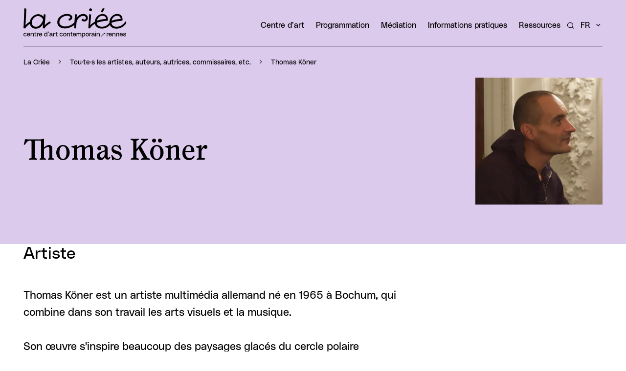

--- FILE ---
content_type: text/html
request_url: https://www.la-criee.org/fr/tou-te-s-les-artistes-auteurs-autrices-commissaires-etc/thomas-koner/
body_size: 5499
content:
<!doctype html><html lang=fr><head><meta charset=utf-8><meta name=viewport content="width=device-width,initial-scale=1"><meta http-equiv=Content-Security-Policy content="
        default-src 'self' osuny-1b4da.kxcdn.com *.osuny.org osuny.s3.fr-par.scw.cloud tile.openstreetmap.org plausible.io video.toutatice.fr youtube.com www.youtube.com img.youtube.com youtu.be youtube-nocookie.com www.youtube-nocookie.com soundcloud.com vimeo.com player.vimeo.com vumbnail.com dailymotion.com www.dailymotion.com geo.dailymotion.com dai.ly *.dmcdn.net correspondances.la-criee.org sketchfab.com www.google.com
        
        
        'wasm-unsafe-eval';
      "><link rel=stylesheet href=https://www.la-criee.org/assets/css/main.min.d49bba23944d7ad3c2dce09ea6fd73bdd6c07cf5780ea94457f5584ce1d83f05.css integrity="sha256-1Ju6I5RNetPC3OCepv1zvdbAfPV4DqlEV/VYTOHYPwU="><title>Thomas Köner | La Criée centre d'art contemporain</title>
<meta name=description content="Artiste
"><meta property="og:title" content="Thomas  Köner | La Criée centre d'art contemporain"><meta property="og:description" content="Artiste
"><meta property="og:image" content="https://osuny-1b4da.kxcdn.com/pvefcoiei8toa036m521nnteny6d?width=1200&amp;height=0&&amp;fit=inside&amp;quality=80"><meta property="og:url" content="https://www.la-criee.org/fr/tou-te-s-les-artistes-auteurs-autrices-commissaires-etc/thomas-koner/"><meta property="og:type" content="website"><meta name=twitter:title content="Thomas  Köner | La Criée centre d'art contemporain"><meta name=twitter:description content="Artiste
"><meta name=twitter:image content="https://osuny-1b4da.kxcdn.com/pvefcoiei8toa036m521nnteny6d?width=1200&amp;height=0&&amp;fit=inside&amp;quality=80"><meta name=twitter:card content="summary_large_image"><meta property="pagefind:image" content data-pagefind-meta="image:https://osuny-1b4da.kxcdn.com/pvefcoiei8toa036m521nnteny6d?width=244&amp;height=0&&amp;fit=inside&amp;quality=80"><meta name=referrer content="no-referrer"><link rel=icon type=image/png href=/assets/images/favicons/favicon.png><link rel=icon type=image/x-icon href=/assets/images/favicons/favicon.ico><link rel=manifest href=/site.webmanifest><meta name=apple-mobile-web-app-title content="La Criée centre d'art contemporain"><meta name=apple-mobile-web-app-status-bar-style content="#ffffff"><meta name=application-name content="La Criée centre d'art contemporain"><meta name=msapplication-TileColor content="#ffffff"><meta name=theme-color content="#ffffff"></head><body class="persons__page full-width offcanvas-toc"><nav aria-label="Navigation d'accès rapide" class=nav-accessibility id=nav-accessibility><ul><li><a href=#main>Accéder au contenu principal</a></li><li><a href=#search-button-footer>Accéder à la recherche</a></li></ul></nav><header id=document-header role=banner><nav class=primary-menu aria-label="Menu principal"><div class=container><a class=logo href=https://www.la-criee.org/fr/ title="Accueil - La Criée centre d'art contemporain"><img src=/assets/images/logo.svg alt="La Criée centre d'art contemporain" height=65 width=229>
</a><button type=button aria-controls=navigation aria-expanded=false aria-label=Menu class=header-button>
<span>Menu</span>
<span></span></button><div class=menu id=navigation><ul class=nav-level-1><li class=has-children><a href=/fr/centre-dart/ id=dropdown-centre-dart role=button aria-expanded=false tabindex=0 title="Centre d'art">Centre d&rsquo;art</a><div class="dropdown-menu is-titled"><div class=container><div class=dropdown-menu-heading><a href=/fr/centre-dart/ class=dropdown-menu-title>Centre d'art</a></div><ul class=nav-level-2><li><a href=/fr/centre-dart/soutenir-la-creation-artistique/ title="Soutenir la création artistique">Soutenir la création artistique</a></li><li><a href=/fr/centre-dart/transmettre/ title=Transmettre>Transmettre</a></li><li><a href=/fr/centre-dart/soutenir-la-recherche/ title="Soutenir la recherche">Soutenir la recherche</a></li><li><a href=/fr/centre-dart/cooperer/ title=Coopérer>Coopérer</a></li><li><a href=/fr/centre-dart/histoire/ title="Histoire du lieu">Histoire du lieu</a></li><li><a href=/fr/centre-dart/transition-ecologique/ title="Transition écologique">Transition écologique</a></li><li><a href=/fr/centre-dart/equipe/ title=Équipe>Équipe</a></li></ul></div></div></li><li class=has-children><a href=/fr/programmation/ id=dropdown-programmation role=button aria-expanded=false tabindex=0 title=Programmation>Programmation</a><div class="dropdown-menu is-titled"><div class=container><div class=dropdown-menu-heading><a href=/fr/programmation/ class=dropdown-menu-title>Programmation</a></div><ul class=nav-level-2><li><a href=/fr/programmation/cycle-thematique-festina-lente-hate-toi-lentement/ title="Cycle thématique">Cycle thématique</a></li><li><a href=/fr/programmation/expositions/ title=Expositions>Expositions</a></li><li><a href=/fr/programmation/rendez-vous-et-evenement/ title="Rendez-vous et évènements">Rendez-vous et évènements</a></li><li><a href=/fr/programmation/residences/ title=Résidences>Résidences</a></li><li><a href=/fr/programmation/projets-de-mediation/ title="Projets de médiation">Projets de médiation</a></li><li><a href=/fr/programmation/editions-multiples-et-projets-de-recherche/ title="Éditions, multiples et projets de recherche">Éditions, multiples et projets de recherche</a></li><li><a href=/fr/programmation/oeuvres-produites/ title="Œuvres produites">Œuvres produites</a></li><li><a href=/fr/programmation/artistes-autrices-auteurs-commissaires-etc-de-la-saison/ title="Artistes, autrices, auteurs, commissaires, etc. de la saison">Artistes, autrices, auteurs, commissaires, etc. de la saison</a></li></ul></div></div></li><li class=has-children><a href=/fr/mediation/ id=dropdown-médiation role=button aria-expanded=false tabindex=0 title=Médiation>Médiation</a><div class="dropdown-menu is-titled"><div class=container><div class=dropdown-menu-heading><a href=/fr/mediation/ class=dropdown-menu-title>Médiation</a></div><ul class=nav-level-2><li><a href=/fr/mediation/presentation/ title=Présentation>Présentation</a></li><li><a href=/fr/mediation/petite-enfance/ title="Petite enfance">Petite enfance</a></li><li><a href=/fr/mediation/scolaires/ title=Scolaires>Scolaires</a></li><li><a href=/fr/mediation/periscolaires-et-centres-de-loisirs/ title="Péri-scolaire et centres de loisirs">Péri-scolaire et centres de loisirs</a></li><li><a href=/fr/mediation/formation-et-enseignement-superieur/ title="Formation et enseignement supérieur">Formation et enseignement supérieur</a></li><li><a href=/fr/mediation/sante-et-handicap/ title="Santé et Handicap">Santé et Handicap</a></li><li><a href=/fr/mediation/champ-social/ title="Champ social">Champ social</a></li><li><a href=/fr/mediation/contact-mediation/ title=Contact>Contact</a></li></ul></div></div></li><li class=has-children><a href=/fr/informations-pratiques/ id=dropdown-informations-pratiques role=button aria-expanded=false tabindex=0 title="Informations pratiques">Informations pratiques</a><div class="dropdown-menu is-titled"><div class=container><div class=dropdown-menu-heading><a href=/fr/informations-pratiques/ class=dropdown-menu-title>Informations pratiques</a></div><ul class=nav-level-2><li><a href=/fr/informations-pratiques/entree-libre-et-gratuite/ title="Entrée libre et gratuite">Entrée libre et gratuite</a></li><li><a href=/fr/informations-pratiques/acces-et-horaires/ title="Accès et horaires">Accès et horaires</a></li><li><a href=/fr/informations-pratiques/votre-visite/ title="Votre visite ">Votre visite</a></li><li><a href=/fr/informations-pratiques/accessibilite-a-la-criee/ title="Accessibilité ">Accessibilité</a></li><li><a href=/fr/informations-pratiques/contact-et-newsletter/ title="Contact et newsletter">Contact et newsletter</a></li></ul></div></div></li><li class=has-children><a href=/fr/ressources/ id=dropdown-ressources role=button aria-expanded=false tabindex=0 title=Ressources>Ressources</a><div class="dropdown-menu is-titled"><div class=container><div class=dropdown-menu-heading><a href=/fr/ressources/ class=dropdown-menu-title>Ressources</a></div><ul class=nav-level-2><li><a href=/fr/ressources/ressources-pedagogiques/ title="Ressources pédagogiques">Ressources pédagogiques</a></li><li><a href=/fr/ressources/correspondances/ title=Correspondances>Correspondances</a></li><li><a href=/fr/ressources/archives-de-la-criee/ title=Archives>Archives</a></li></ul></div></div></li><li class=nav-search><button id=search-button-primary class="search-button search-button--primary" aria-expanded=false aria-label='Rechercher un artiste, un évènement...'>
<span>Rechercher un artiste, un évènement...</span></button></li><li class="primary-i18n has-children"><span role=button aria-controls=primary-i18n-list aria-expanded=false aria-label="Accéder au menu des langues (actuellement Français)" tabindex=0>fr</span><div class="dropdown-menu dropdown-languages" id=primary-i18n-list><ul><li><a href=https://www.la-criee.org/en/artists-authors-curators-etc/thomas-koner/ lang=en hreflang=en>English</a></li></ul></div></li></ul></div></div></nav></header><main id=main data-pagefind-body><header class="hero hero--with-image hero--image-square has-breadcrumb-hero-start"><div class=container><nav class=breadcrumb-nav aria-label="Fil d’ariane"><ol id=breadcrumb itemscope itemtype=https://schema.org/BreadcrumbList class=breadcrumb><li itemprop=itemListElement itemscope itemtype=https://schema.org/ListItem class=breadcrumb-item><a itemprop=item href=/fr/><span itemprop=name>La Criée</span></a><meta itemprop=position content="1"></li><li itemprop=itemListElement itemscope itemtype=https://schema.org/ListItem class=breadcrumb-item><a itemprop=item href=/fr/tou-te-s-les-artistes-auteurs-autrices-commissaires-etc/><span itemprop=name>Tou·te·s les artistes, auteurs, autrices, commissaires, etc.</span></a><meta itemprop=position content="2"></li><li itemprop=itemListElement itemscope itemtype=https://schema.org/ListItem class="breadcrumb-item active" aria-current=page><span itemprop=name>Thomas Köner</span><meta itemprop=position content="3"></li></ol></nav><div class=content><div class=hero-text><h1 data-pagefind-weight=10>Thomas Köner</h1></div><figure class="image-square lightbox-figure"><div role=button tabindex=0 class=lightbox-button data-lightbox='{"imageSrc":"https://osuny-1b4da.kxcdn.com/pvefcoiei8toa036m521nnteny6d?width=1920\u0026height=2560\u0026\u0026fit=inside\u0026quality=80"}'><span class=sr-only>Agrandir</span>
<picture><source media="(min-width: 1024px)" type=image/webp srcset="https://osuny-1b4da.kxcdn.com/pvefcoiei8toa036m521nnteny6d?format=webp&amp;width=415&amp;height=0&&amp;fit=inside&amp;quality=80,
https://osuny-1b4da.kxcdn.com/pvefcoiei8toa036m521nnteny6d?format=webp&amp;width=830&amp;height=0&&amp;fit=inside&amp;quality=50 2x"><source media="(min-width: 1024px)" srcset="https://osuny-1b4da.kxcdn.com/pvefcoiei8toa036m521nnteny6d?width=415&amp;height=0&&amp;fit=inside&amp;quality=80,
https://osuny-1b4da.kxcdn.com/pvefcoiei8toa036m521nnteny6d?width=830&amp;height=0&&amp;fit=inside&amp;quality=50 2x"><source media="(min-width: 768px)" type=image/webp srcset="https://osuny-1b4da.kxcdn.com/pvefcoiei8toa036m521nnteny6d?format=webp&amp;width=200&amp;height=0&&amp;fit=inside&amp;quality=80,
https://osuny-1b4da.kxcdn.com/pvefcoiei8toa036m521nnteny6d?format=webp&amp;width=400&amp;height=0&&amp;fit=inside&amp;quality=50 2x"><source media="(min-width: 768px)" srcset="https://osuny-1b4da.kxcdn.com/pvefcoiei8toa036m521nnteny6d?width=200&amp;height=0&&amp;fit=inside&amp;quality=80,
https://osuny-1b4da.kxcdn.com/pvefcoiei8toa036m521nnteny6d?width=400&amp;height=0&&amp;fit=inside&amp;quality=50 2x"><source type=image/webp srcset="https://osuny-1b4da.kxcdn.com/pvefcoiei8toa036m521nnteny6d?format=webp&amp;width=200&amp;height=0&&amp;fit=inside&amp;quality=80,
https://osuny-1b4da.kxcdn.com/pvefcoiei8toa036m521nnteny6d?format=webp&amp;width=400&amp;height=0&&amp;fit=inside&amp;quality=50 2x"><source srcset="https://osuny-1b4da.kxcdn.com/pvefcoiei8toa036m521nnteny6d?width=200&amp;height=0&&amp;fit=inside&amp;quality=80,
https://osuny-1b4da.kxcdn.com/pvefcoiei8toa036m521nnteny6d?width=400&amp;height=0&&amp;fit=inside&amp;quality=50 2x"><img src="https://osuny-1b4da.kxcdn.com/pvefcoiei8toa036m521nnteny6d?width=1280&amp;height=720&&amp;fit=inside&amp;quality=80" alt width=677 height=677></picture></div></figure></div></div></header><div class=document-content><div itemscope itemtype=https://schema.org/Person class=container><meta itemprop=name content="Thomas  Köner"><meta itemprop=url content="https://www.la-criee.org/fr/tou-te-s-les-artistes-auteurs-autrices-commissaires-etc/thomas-koner/"><meta itemprop=image content="https://lacriee.osuny.org/media/eyJfcmFpbHMiOnsiZGF0YSI6ImE5OTE5YzM4LTg0NjEtNDRiYS04YmIzLWNiNzJmNzc2ZDRhNyIsInB1ciI6ImJsb2JfaWQifX0=--185183d5df9399da2aa77d7501ab95523baa46f6/ThomasKoener_Goethe-Institut_Boston_22-10-2010_bySusannaBolle.jpg"><div class=informations><div class=biography><div class=lead role=heading aria-level=2><p>Artiste</p></div><div class=rich-text><p>Thomas Köner est un artiste multimédia allemand né en 1965 à Bochum, qui combine dans son travail les arts visuels et la musique.<br><br>Son œuvre s'inspire beaucoup des paysages glacés du cercle polaire Arctique, qu'il tente de recréer à travers un dark ambient proche du drone.</p></div></div></div></div><div class="container person-objects"></div><div class=backlinks><div class="block block-agenda block-agenda--list"><div class=container><div class=block-content><div class=top><h2 class=block-title>Événements mentionnant Thomas Köner</h2></div><ul class="events events--list"><li itemscope itemtype=https://schema.org/Event><article class="event event--with-image"><meta itemprop=startDate content="2001-11-08"><meta itemprop=endDate content="2001-11-17"><div class=event-content><hgroup><h3 class=event-title itemprop=name><a href=https://www.la-criee.org/fr/agenda/2001/tu-sempre/ title="En savoir plus sur “Tu Sempre“" itemprop=url>Tu Sempre</a></h3><p class=event-subtitle>Thomas Köner et Yann Beauvais</p></hgroup><div class=event-schedule><p class=event-dates>8 novembre<br>17 novembre 2001</p></div><div class=event-description itemprop=description><p>Cette installation a pour objet le sida et principalement son mode de propagation. La dissémination du virus et son apparent contrôle en Occident s’opposant à celle dans les pays africains et de …</p></div><ul class=event-categories aria-label=Catégories><li><a href=https://www.la-criee.org/fr/agenda/expositions-a-la-criee/>Expositions à La Criée</a></li></ul></div><div class=media><picture><source media="(min-width: 1024px)" type=image/webp srcset="https://osuny-1b4da.kxcdn.com/r2xb0e488oz1smjeh52ljraohx22?format=webp&amp;width=245&amp;height=0&&amp;fit=inside&amp;quality=80,
https://osuny-1b4da.kxcdn.com/r2xb0e488oz1smjeh52ljraohx22?format=webp&amp;width=490&amp;height=0&&amp;fit=inside&amp;quality=50 2x"><source media="(min-width: 1024px)" srcset="https://osuny-1b4da.kxcdn.com/r2xb0e488oz1smjeh52ljraohx22?width=245&amp;height=0&&amp;fit=inside&amp;quality=80,
https://osuny-1b4da.kxcdn.com/r2xb0e488oz1smjeh52ljraohx22?width=490&amp;height=0&&amp;fit=inside&amp;quality=50 2x"><source media="(min-width: 768px)" type=image/webp srcset="https://osuny-1b4da.kxcdn.com/r2xb0e488oz1smjeh52ljraohx22?format=webp&amp;width=200&amp;height=0&&amp;fit=inside&amp;quality=80,
https://osuny-1b4da.kxcdn.com/r2xb0e488oz1smjeh52ljraohx22?format=webp&amp;width=400&amp;height=0&&amp;fit=inside&amp;quality=50 2x"><source media="(min-width: 768px)" srcset="https://osuny-1b4da.kxcdn.com/r2xb0e488oz1smjeh52ljraohx22?width=200&amp;height=0&&amp;fit=inside&amp;quality=80,
https://osuny-1b4da.kxcdn.com/r2xb0e488oz1smjeh52ljraohx22?width=400&amp;height=0&&amp;fit=inside&amp;quality=50 2x"><source type=image/webp srcset="https://osuny-1b4da.kxcdn.com/r2xb0e488oz1smjeh52ljraohx22?format=webp&amp;width=90&amp;height=0&&amp;fit=inside&amp;quality=80,
https://osuny-1b4da.kxcdn.com/r2xb0e488oz1smjeh52ljraohx22?format=webp&amp;width=180&amp;height=0&&amp;fit=inside&amp;quality=50 2x"><source srcset="https://osuny-1b4da.kxcdn.com/r2xb0e488oz1smjeh52ljraohx22?width=90&amp;height=0&&amp;fit=inside&amp;quality=80,
https://osuny-1b4da.kxcdn.com/r2xb0e488oz1smjeh52ljraohx22?width=180&amp;height=0&&amp;fit=inside&amp;quality=50 2x"><img src="https://osuny-1b4da.kxcdn.com/r2xb0e488oz1smjeh52ljraohx22?width=1280&amp;height=720&&amp;fit=inside&amp;quality=80" alt width=960 height=649 loading=lazy></picture></div></article></li></ul></div></div></div><div class="block block-projects block-projects--grid"><div class=container><div class=block-content><div class=top><h2 class=block-title>Productions mentionnant Thomas Köner</h2></div><ul class="grid projects projects--grid"><li><article class=project itemscope itemtype=https://schema.org/CreativeWork><div class=project-content><div class=project-description><h3 class=project-title><a href=https://www.la-criee.org/fr/productions/2001-tu-sempre/ title="En savoir plus sur “Tu Sempre“">Tu Sempre</a></h3><div itemprop=abstract class=project-summary><div class=rich-text><p>Yann Beauvais & Thomas Köner</p></div></div><ul class=project-categories aria-label=Catégories><li><a href=https://www.la-criee.org/fr/productions/oeuvres/>Œuvres</a></li></ul></div><div class=project-meta><time itemprop=datePublished datetime=2001>2001</time></div></div><div class=media><picture><source media="(min-width: 1024px)" type=image/webp srcset="https://osuny-1b4da.kxcdn.com/ln603vymras9zdspjrtsn110rnx7?format=webp&amp;width=864&amp;height=0&&amp;fit=inside&amp;quality=80,
https://osuny-1b4da.kxcdn.com/ln603vymras9zdspjrtsn110rnx7?format=webp&amp;width=1728&amp;height=0&&amp;fit=inside&amp;quality=50 2x"><source media="(min-width: 1024px)" srcset="https://osuny-1b4da.kxcdn.com/ln603vymras9zdspjrtsn110rnx7?width=864&amp;height=0&&amp;fit=inside&amp;quality=80,
https://osuny-1b4da.kxcdn.com/ln603vymras9zdspjrtsn110rnx7?width=1728&amp;height=0&&amp;fit=inside&amp;quality=50 2x"><source media="(min-width: 768px)" type=image/webp srcset="https://osuny-1b4da.kxcdn.com/ln603vymras9zdspjrtsn110rnx7?format=webp&amp;width=555&amp;height=0&&amp;fit=inside&amp;quality=80,
https://osuny-1b4da.kxcdn.com/ln603vymras9zdspjrtsn110rnx7?format=webp&amp;width=1110&amp;height=0&&amp;fit=inside&amp;quality=50 2x"><source media="(min-width: 768px)" srcset="https://osuny-1b4da.kxcdn.com/ln603vymras9zdspjrtsn110rnx7?width=555&amp;height=0&&amp;fit=inside&amp;quality=80,
https://osuny-1b4da.kxcdn.com/ln603vymras9zdspjrtsn110rnx7?width=1110&amp;height=0&&amp;fit=inside&amp;quality=50 2x"><source type=image/webp srcset="https://osuny-1b4da.kxcdn.com/ln603vymras9zdspjrtsn110rnx7?format=webp&amp;width=350&amp;height=0&&amp;fit=inside&amp;quality=80,
https://osuny-1b4da.kxcdn.com/ln603vymras9zdspjrtsn110rnx7?format=webp&amp;width=700&amp;height=0&&amp;fit=inside&amp;quality=50 2x"><source srcset="https://osuny-1b4da.kxcdn.com/ln603vymras9zdspjrtsn110rnx7?width=350&amp;height=0&&amp;fit=inside&amp;quality=80,
https://osuny-1b4da.kxcdn.com/ln603vymras9zdspjrtsn110rnx7?width=700&amp;height=0&&amp;fit=inside&amp;quality=50 2x"><img src="https://osuny-1b4da.kxcdn.com/ln603vymras9zdspjrtsn110rnx7?width=1280&amp;height=720&&amp;fit=inside&amp;quality=80" alt width=600 height=406 loading=lazy></picture></div></article></li></ul></div></div></div></div></div></main><footer id=document-footer role=contentinfo><div class=container><div class=footer-logo><a class=logo href=https://www.culture.gouv.fr/ target=_blank><img src=/assets/images/footer/ministere-culture.svg alt="Ministère de la culture" height=60 width=60 loading=lazy></a>
<a class=logo href=https://www.bretagne.bzh/ target=_blank><img src=/assets/images/footer/region-bretagne.svg alt="Région Bretagne" height=60 width=60 loading=lazy></a>
<a class=logo href=https://www.ille-et-vilaine.fr/ target=_blank><img src=/assets/images/footer/ille-et-vilaine.svg alt="Département Ille-et-Vilaine" height=60 width=60 loading=lazy></a>
<a class=logo href=https://metropole.rennes.fr/ target=_blank><img src=/assets/images/footer/rennes-ville.svg alt="Rennes ville" height=57 width=275 loading=lazy></a></div><div class=footer-social><ul class="footer-social site-links"><li class=facebook><a href=https://www.facebook.com/la.criee.art.contemporain rel=noreferrer title="Consulter la page La Criée centre d'art contemporain sur Facebook" target=_blank>Facebook</a></li><li class=instagram><a href=https://instagram.com/la_criee_centre_d_art rel=noreferrer title="Consulter la page La Criée centre d'art contemporain sur Instagram" target=_blank>Instagram</a></li><li class=linkedin><a href=https://fr.linkedin.com/company/la-cri%C3%A9e-centre-d%E2%80%99art-contemporain/ rel=noreferrer title="Consulter la page La Criée centre d'art contemporain sur LinkedIn" target=_blank>LinkedIn</a></li></ul></div></div><div class="container footer-nav"><p class=meta>La Criée centre d'art contemporain est un équipement de la ville de Rennes. Elle est labellisée Centre d'art contemporain d'intérêt national.</p><div class=footer-site><div class=footer-legals><ul class="nav-level-1 nav-legal without-i18n"><li><a href=/fr/mentions-legales/ title="Mentions légales">Mentions légales</a></li><li><a href=/fr/plan-du-site/ title="Plan du site">Plan du site</a></li><li><a href=/fr/espace-presse/ title="Espace Presse">Espace Presse</a></li></ul><p class=footer-credit>Site éco-conçu avec <a href=https://www.osuny.org/ title="Osuny - lien externe" target=_blank rel=noreferrer>Osuny</a></p><ul><li class="footer-i18n has-children"><span role=button aria-controls=footer-i18n-list aria-expanded=false aria-label="Accéder au menu des langues (actuellement Français)" tabindex=0>Français</span><div class="dropdown-menu dropdown-languages extendable" id=footer-i18n-list><ul><li><a href=https://www.la-criee.org/en/artists-authors-curators-etc/thomas-koner/ lang=en hreflang=en>English</a></li></ul></div></li></ul></div></div></div><div class="container footer-search"><div><button id=search-button-footer class="search-button search-button--footer" aria-expanded=false aria-label='Rechercher un artiste, un évènement...'>
<span>Rechercher un artiste, un évènement...</span></button></div></div></footer><div class=lightbox id=lightbox role=dialog aria-label=Visionneuse tabindex=0><div class=lightbox-media id=lightbox-media></div><div class=lightbox-controls><button class=lightbox-button-information aria-controls=lightbox-detail-information aria-expanded=false type=button>
<span class=sr-only>Informations de l'image</span></button><div id=lightbox-detail-information class="lightbox-detail extendable" data-extendable-close-siblings=true><p class=lightbox-detail__title>Informations</p><div id=lightbox-information></div><button class=lightbox-detail__close aria-controls=lightbox-detail-information tabindex=0 aria-label="Fermer les informations" type=button>
Fermer</button></div><button class=lightbox-button-credit aria-controls=lightbox-detail-credit aria-expanded=false type=button>
<span class=sr-only>Crédits de l'image</span></button><div id=lightbox-detail-credit class="lightbox-detail extendable" data-extendable-close-siblings=true><p class=lightbox-detail__title>Crédits</p><div id=lightbox-credit></div><button class=lightbox-detail__close aria-controls=lightbox-detail-credit tabindex=0 aria-label="Fermer les crédits" type=button>
Fermer</button></div><button class=lightbox-button-transcription aria-controls=lightbox-detail-transcription aria-expanded=false type=button>
<span class=sr-only>Transcription de la vidéo</span></button><div id=lightbox-detail-transcription class="lightbox-detail extendable" data-extendable-close-siblings=true><p class=lightbox-detail__title>Transcription</p><div id=lightbox-transcription></div><button class=lightbox-detail__close aria-controls=lightbox-detail-transcription tabindex=0 aria-label="Fermer la transcription" type=button>
Fermer</button></div><button class=lightbox-button-previous type=button>
<span class=sr-only>Aller à l'image précédente</span>
</button>
<button class=lightbox-button-next type=button>
<span class=sr-only>Aller à l'image suivante</span>
</button>
<button class="lightbox-button-close popup-close" type=button>
<span class=sr-only>Fermer la visionneuse</span></button></div></div><script src=/pagefind/pagefind-ui.js></script><div id=search class=search aria-hidden=true aria-modal=true role=dialog aria-label=Recherche><button class="search__close popup-close" aria-label="Fermer la recherche">
Fermer la recherche</button><p role=heading aria-level=1 class=sr-only>Rechercher un artiste, un évènement...</p></div><script defer data-domain=la-criee.org src=https://plausible.io/js/script.js></script><script src=/js/main.d601967058b2f7cbd6cba89117e787c0feeb0975be3b620c752374243defcbaf.js integrity="sha256-1gGWcFiy98vWy6iRF+eHwP7rCXW+O2IMdSN0JD3vy68="></script></body></html>

--- FILE ---
content_type: text/css
request_url: https://www.la-criee.org/assets/css/main.min.d49bba23944d7ad3c2dce09ea6fd73bdd6c07cf5780ea94457f5584ce1d83f05.css
body_size: 69903
content:
@charset "UTF-8";@font-face{font-display:swap;font-family:PolySans;font-style:normal;font-weight:400;src:url(/assets/fonts/criee/PolySans-Neutral-CRIEE-bis.otf)format("opentype")}@font-face{font-display:swap;font-family:PolySans;font-style:italic;font-weight:400;src:url(/assets/fonts/criee/PolySans-NeutralItalic-CRIEE-bis.otf)format("opentype")}@font-face{font-display:swap;font-family:PolySans;font-style:normal;font-weight:700;src:url(/assets/fonts/criee/PolySans-Bulky-CRIEE-bis.otf)format("opentype")}@font-face{font-display:swap;font-family:PolySans;font-style:italic;font-weight:700;src:url(/assets/fonts/criee/PolySans-BulkyItalic-CRIEE-bis.otf)format("opentype")}@font-face{font-display:swap;font-family:Rungli;font-style:normal;font-weight:400;src:url(/assets/fonts/criee/Rungli-Regular.woff2)format("woff2"),url(/assets/fonts/criee/Rungli-Regular.woff)format("woff")}@font-face{font-display:swap;font-family:Rungli;font-style:italic;font-weight:400;src:url(/assets/fonts/criee/Rungli-Italic.woff2)format("woff2"),url(/assets/fonts/criee/Rungli-Italic.woff)format("woff")}@font-face{font-display:block;font-family:Icon-site;font-style:normal;font-weight:400;src:url(/assets/fonts/icons-site/IconFont.woff2)format("woff2"),url(/assets/fonts/icons-site/IconFont.woff)format("woff"),url(/assets/fonts/icons-site/IconFont.ttf)format("truetype")}.events__section-month .events-calendar caption,.locations__taxonomy .locations--grid .location address,.locations__taxonomy .locations--list .location address,.search-button--primary span,.search-button--upper-menu span,.sr-only{clip:rect(1px,1px,1px,1px)!important;border:0!important;clip-path:inset(50%)!important;height:1px!important;margin:0!important;overflow:hidden!important;padding:0!important;position:absolute!important;white-space:nowrap!important;width:1px!important}.sr-only-focusable:focus{clip:auto!important;clip-path:none!important;height:auto!important;margin:auto!important;overflow:visible!important;white-space:normal!important;width:auto!important}/*!normalize.css v8.0.1 | MIT License | github.com/necolas/normalize.css*/html{-webkit-text-size-adjust:100%;line-height:1.15}body{margin:0}main{display:block}h1{font-size:2em;margin:.67em 0}hr{box-sizing:content-box;height:0;overflow:visible}pre{font-family:monospace,monospace;font-size:1em}a{background-color:transparent}abbr[title]{border-bottom:none;text-decoration:underline;-webkit-text-decoration:underline dotted;text-decoration:underline dotted}b,strong{font-weight:bolder}code,kbd,samp{font-family:monospace,monospace;font-size:1em}small{font-size:80%}sub,sup{font-size:75%;line-height:0;position:relative;vertical-align:baseline}sub{bottom:-.25em}sup{top:-.5em}img{border-style:none}button,input,optgroup,select,textarea{font-family:inherit;font-size:100%;line-height:1.15;margin:0}button,input{overflow:visible}button,select{text-transform:none}[type=button],[type=reset],[type=submit],button{-webkit-appearance:button}[type=button]::-moz-focus-inner,[type=reset]::-moz-focus-inner,[type=submit]::-moz-focus-inner,button::-moz-focus-inner{border-style:none;padding:0}[type=button]:-moz-focusring,[type=reset]:-moz-focusring,[type=submit]:-moz-focusring,button:-moz-focusring{outline:1px dotted ButtonText}fieldset{padding:.35em .75em .625em}legend{box-sizing:border-box;color:inherit;display:table;max-width:100%;padding:0;white-space:normal}progress{vertical-align:baseline}textarea{overflow:auto}[type=checkbox],[type=radio]{box-sizing:border-box;padding:0}[type=number]::-webkit-inner-spin-button,[type=number]::-webkit-outer-spin-button{height:auto}[type=search]{-webkit-appearance:textfield;outline-offset:-2px}[type=search]::-webkit-search-decoration{-webkit-appearance:none}::-webkit-file-upload-button{-webkit-appearance:button;font:inherit}details{display:block}summary{display:list-item}[hidden],template{display:none}:root{--color-accent:#000;--color-danger:#af0000;--color-text:#000;--color-text-alt:#454545;--color-border:#1a1919;--color-background-alt:#f2f2f2;--color-background:#fff;--color-selection:#fff;--color-selection-background:rgba(0,0,0,.7);--h1-size:1.875rem;--h1-line-height:120%;--h2-size:1.5rem;--h2-line-height:120%;--h3-size:1.25rem;--h3-line-height:2.0625rem;--h4-size:1rem;--h4-line-height:130%;--h5-size:1.25rem;--h5-line-height:130%;--h6-size:0.875rem;--h6-line-height:130%;--lead-size:1.875rem;--lead-line-height:120%;--lead-sidebar-size:1.875rem;--lead-sidebar-line-height:120%;--lead-hero-size:1.875rem;--lead-hero-line-height:120%;--body-size:1.125rem;--body-line-height:160%;--small-size:0.875rem;--small-line-height:130%;--signature-size:1.125rem;--signature-line-height:130%;--meta-size:0.875rem;--meta-line-height:150%;--quote-size:1.5rem;--quote-line-height:120%;--btn-font-family:PolySans,sans-serif;--btn-font-size:0.875rem;--btn-font-style:normal;--btn-font-weight:normal;--btn-line-height:160%;--btn-text-transform:none;--btn-color:var(--color-text);--btn-hover-color:var(--color-text);--btn-background:transparent;--btn-hover-background:var(--color-background);--btn-border:1px solid var(--color-border);--btn-hover-border:1px solid var(--color-border);--btn-border-radius:0.25rem;--btn-padding:0.75rem 0.625rem;--btn-min-width:6.25rem;--btn-disabled-color:var(--color-text-alt);--btn-disabled-background:var(--color-background-alt);--btn-disabled-border:var(--color-background-alt);--btn-small-font-size:0.875rem;--btn-small-line-height:160%;--btn-small-padding:0.375rem 0.625rem;--btn-large-font-size:0.875rem;--btn-large-line-height:160%;--btn-large-padding:0.875rem 0.75rem;--grid-width:Min(var(--grid-max-width),100vw);--column-width:calc((var(--grid-width) - var(--grid-gutter)*13)/12);--grid-gutter:1.5rem;--grid-gutter-negative:-1.5rem;--block-space-y:3rem;--border-width:1px;--heading-margin-top:3rem;--heading-margin-bottom:0.75rem;--dropdown-background:var(--color-background-alt);--dropdown-border-color:var(--color-border);--dropdown-border-width:1px;--dropdown-color:var(--color-text);--dropdown-hover-color:var(--color-background);--dropdown-hover-background:var(--color-accent)}@media(min-width:992px){:root{--h1-size:3.75rem;--h1-line-height:120%;--h2-size:2.125rem;--h2-line-height:120%;--h3-size:1.75rem;--h3-line-height:2.0625rem;--h4-size:1.375rem;--h4-line-height:130%;--h5-size:1.5rem;--h5-line-height:130%;--h6-size:1.25rem;--h6-line-height:130%;--lead-size:2.125rem;--lead-line-height:120%;--lead-sidebar-size:2.125rem;--lead-sidebar-line-height:120%;--lead-hero-size:2.125rem;--lead-hero-line-height:120%;--body-size:1.375rem;--body-line-height:160%;--small-size:1.125rem;--small-line-height:130%;--signature-size:1.375rem;--signature-line-height:130%;--meta-size:1rem;--meta-line-height:150%;--quote-size:2.5rem;--quote-line-height:120%;--btn-font-size:1rem;--btn-padding:1.125rem 1rem;--btn-border:1px solid var(--color-border);--btn-border-radius:0.25rem;--btn-min-width:11.875rem;--btn-small-font-size:1rem;--btn-small-padding:0.375rem 0.625rem;--btn-large-font-size:1rem;--btn-large-padding:1.25rem 1.125rem;--grid-gutter:3rem;--grid-gutter-negative:-3rem}}@media(min-width:1440px){:root{--grid-gutter:4rem;--grid-gutter-negative:-4rem}}@media(min-width:992px){:root body.full-width,:root body:not(.full-width),:root main>.blocks{--block-space-y:4rem}:root body.full-width,:root body:not(.full-width),:root main>.blocks{--heading-margin-top:8rem;--heading-margin-bottom:1.5rem}}body{-moz-osx-font-smoothing:grayscale;-webkit-font-smoothing:antialiased;font-family:PolySans,sans-serif;font-size:var(--body-size);font-variant-ligatures:common-ligatures;line-height:var(--body-line-height);text-rendering:optimizelegibility}a,h1,h2,h3,h4,h5,h6,li,p,span,td,th{text-edge:cap alphabetic;text-box-edge:cap alphabetic;leading-trim:both;text-box-trim:both}h1,h2,h3,h4,h5,h6{margin-bottom:0;margin-top:0}.h1,h1{font-size:var(--h1-size);line-height:var(--h1-line-height)}.h1,.h2,h1,h2{font-family:Rungli,serif;font-style:normal;font-weight:400;letter-spacing:normal;text-transform:none}.h2,h2{font-size:var(--h2-size);line-height:var(--h2-line-height)}.h3,h3{font-family:Rungli,serif;font-size:var(--h3-size);font-weight:400;line-height:var(--h3-line-height)}.h3,.h4,h3,h4{font-style:normal;letter-spacing:normal;text-transform:none}.h4,h4{font-size:var(--h4-size);font-weight:700;line-height:var(--h4-line-height)}.h4,.h5,h4,h5{font-family:PolySans,sans-serif}.h5,h5{font-size:var(--h5-size);font-style:normal;font-weight:400;letter-spacing:normal;line-height:var(--h5-line-height);text-transform:uppercase}.h5 a,h5 a{text-decoration:none}.h6,h6{font-size:var(--h6-size);font-style:normal;line-height:var(--h6-line-height);text-transform:uppercase}.h6,.lead,h6{font-family:PolySans,sans-serif;font-weight:400;letter-spacing:normal}.lead{font-size:var(--lead-size);line-height:var(--lead-line-height)}@media(min-width:992px){body:where(:not(.full-width)) main .lead{font-family:PolySans,sans-serif;font-size:var(--lead-sidebar-size);font-weight:400;letter-spacing:normal;line-height:var(--lead-sidebar-line-height)}}.contacts-details ul li address,.li,.p{font-family:PolySans,sans-serif;font-size:var(--body-size);font-weight:inherit;letter-spacing:normal;line-height:var(--body-line-height)}.meta{font-size:var(--meta-size);line-height:var(--meta-line-height);text-transform:none}.meta,.signature{font-family:PolySans,sans-serif;font-weight:400;letter-spacing:normal}.signature{font-size:var(--signature-size);line-height:var(--signature-line-height)}.small,small{font-family:PolySans,sans-serif;font-size:var(--small-size);font-weight:400;letter-spacing:normal;line-height:var(--small-line-height)}.content section ol ol,.content section ol ul,.content section ul ol,.content section ul ul,.rich-text ol ol,.rich-text ol ul,.rich-text ul ol,.rich-text ul ul,[itemprop=articleBody] ol ol,[itemprop=articleBody] ol ul,[itemprop=articleBody] ul ol,[itemprop=articleBody] ul ul{padding-left:.75rem}@media(min-width:992px){.content section ol ol,.content section ol ul,.content section ul ol,.content section ul ul,.rich-text ol ol,.rich-text ol ul,.rich-text ul ol,.rich-text ul ul,[itemprop=articleBody] ol ol,[itemprop=articleBody] ol ul,[itemprop=articleBody] ul ol,[itemprop=articleBody] ul ul{padding-left:1.5rem}}.rich-text,[itemprop=articleBody]{word-break:break-word}.rich-text h1,.rich-text h2,.rich-text h3,.rich-text h4,.rich-text h5,.rich-text h6,.rich-text ol,.rich-text p,.rich-text ul,[itemprop=articleBody] h1,[itemprop=articleBody] h2,[itemprop=articleBody] h3,[itemprop=articleBody] h4,[itemprop=articleBody] h5,[itemprop=articleBody] h6,[itemprop=articleBody] ol,[itemprop=articleBody] p,[itemprop=articleBody] ul{margin-top:1.5rem}.rich-text h1:first-child,.rich-text h2:first-child,.rich-text h3:first-child,.rich-text h4:first-child,.rich-text h5:first-child,.rich-text h6:first-child,.rich-text ol:first-child,.rich-text p:first-child,.rich-text ul:first-child,[itemprop=articleBody] h1:first-child,[itemprop=articleBody] h2:first-child,[itemprop=articleBody] h3:first-child,[itemprop=articleBody] h4:first-child,[itemprop=articleBody] h5:first-child,[itemprop=articleBody] h6:first-child,[itemprop=articleBody] ol:first-child,[itemprop=articleBody] p:first-child,[itemprop=articleBody] ul:first-child,meta+.rich-text h1,meta+.rich-text h2,meta+.rich-text h3,meta+.rich-text h4,meta+.rich-text h5,meta+.rich-text h6,meta+.rich-text ol,meta+.rich-text p,meta+.rich-text ul,meta+[itemprop=articleBody] h1,meta+[itemprop=articleBody] h2,meta+[itemprop=articleBody] h3,meta+[itemprop=articleBody] h4,meta+[itemprop=articleBody] h5,meta+[itemprop=articleBody] h6,meta+[itemprop=articleBody] ol,meta+[itemprop=articleBody] p,meta+[itemprop=articleBody] ul{margin-top:0}.blockquote,blockquote{font-family:PolySans,sans-serif;font-size:var(--quote-size);font-style:italic;font-weight:400;letter-spacing:normal;line-height:var(--quote-line-height);margin:0}.blockquote cite,blockquote cite{font-size:1.125rem;font-style:normal}q:before{content:“}q:after{content:”}p{margin-bottom:0;margin-top:0}p+p{margin-top:.75rem}p:empty{display:none}p+ol,p+ul{margin-top:0}figcaption a{color:inherit}address{font-style:inherit}address [itemprop=description],address [itemprop=streetAddress]{display:block}.link,a{color:var(--color-text);overflow-wrap:break-word;text-decoration-color:color-mix(in srgb,var(--color-text) 30%,transparent);text-decoration-line:underline;text-underline-offset:.2em;transition:text-decoration-color .25s ease}.link,.link:hover,a,a:hover{text-decoration-thickness:1px}.link:hover,a:hover{text-decoration-color:color-mix(in srgb,var(--color-text) 100%,transparent)}.link[target=_blank]:not(.icon):after,a[target=_blank]:not(.icon):after{speak:never;content:"";content:""/"";content:" ";display:inline;font-family:Icon;font-size:.8em;font-style:normal;font-variant:normal;font-weight:400;line-height:1;text-transform:none;vertical-align:baseline}.link[href^=mailto]:after,a[href^=mailto]:after{content:none}.chip{background:var(--color-background);border:var(--border-width)solid var(--color-border);border-radius:.25rem;color:var(--color-text);font-family:PolySans,sans-serif;font-size:var(--meta-size);font-weight:400;letter-spacing:normal;line-height:var(--meta-line-height);padding:.25rem 1rem;text-decoration:none;text-transform:none;transition:background .25s}.chip:hover{background:var(--color-background-alt)}.link-more,.related .link{color:var(--color-text);text-decoration-color:color-mix(in srgb,var(--color-text) 30%,transparent);text-decoration-line:underline;text-decoration-thickness:1px;text-underline-offset:.2em;transition:text-decoration-color .25s ease}.link-more:hover,.related .link:hover{text-decoration-color:color-mix(in srgb,var(--color-text) 100%,transparent);text-decoration-thickness:1px}.link-more:before,.related .link:before{speak:never;content:"";content:""/"";font-family:Icon;font-size:.625rem;font-style:normal;font-variant:normal;font-weight:400;line-height:1;margin-right:.3125rem;text-transform:none}.block-call_to_action .call_to_action .actions a,.block-contact .contact-content a,.block-pages--list .page-title a,.block-pages--list .pages.title-only li>a,.block-persons--list .persons-list>li .person-name a,.breadcrumb li a,.h1 a,.h2 a,.paper a,.persons__section .taxonomies-persons li a,.taxonomies-section li a,.toc ol li a,footer#document-footer a,h1 a,h2 a{text-decoration-color:transparent;text-decoration-line:underline;text-decoration-thickness:1px;text-underline-offset:.2em;transition:text-decoration-color .25s ease}.block-call_to_action .call_to_action .actions a:hover,.block-contact .contact-content a:hover,.block-pages--list .page-title a:hover,.block-pages--list .pages.title-only li>a:hover,.block-persons--list .persons-list>li .person-name a:hover,.breadcrumb li a:hover,.h1 a:hover,.h2 a:hover,.paper a:hover,.persons__section .taxonomies-persons li a:hover,.taxonomies-section li a:hover,.toc ol li a:hover,footer#document-footer a:hover,h1 a:hover,h2 a:hover{text-decoration-color:initial}dd{margin-bottom:.5rem;margin-left:0}abbr,abbr[title]{text-decoration-color:var(--color-border);text-decoration-line:underline;text-decoration-style:dotted;text-decoration-thickness:1px;text-underline-offset:3px}::-moz-selection{background:var(--color-selection-background);color:var(--color-selection)}::selection{background:var(--color-selection-background);color:var(--color-selection)}sub,sup{font-size:60%;margin-left:.125rem}[data-click-to-copy]{cursor:pointer;text-decoration:none}[data-click-to-copy]:after{content:"";content:""/"";margin-left:.75rem;vertical-align:text-top}[data-click-to-copy].is-copied:after,[data-click-to-copy]:after{speak:never;font-family:Icon;font-style:normal;font-variant:normal;font-weight:400;line-height:1;text-transform:none}[data-click-to-copy].is-copied:after{content:"";content:""/""}:focus-visible{border-radius:3px;outline-color:inherit;outline-offset:8px;outline-style:dashed;outline-width:1px}@media(prefers-reduced-motion:no-preference){:focus-visible{transition:outline-offset .25s ease}}@font-face{font-display:block;font-family:Icon;font-style:normal;font-weight:400;src:url(/assets/fonts/remixicon/remixicon.eot);src:url(/assets/fonts/remixicon/remixicon.eot#iefix)format("embedded-opentype"),url(/assets/fonts/remixicon/remixicon.woff2)format("woff2"),url(/assets/fonts/remixicon/remixicon.woff)format("woff"),url(/assets/fonts/remixicon/remixicon.ttf)format("truetype"),url(/assets/fonts/remixicon/remixicon.svg#remixicon)format("svg")}.icon-arrow-right-line:before,.icon-block-arrow-right-line:before{speak:never;content:"";content:""/"";font-family:Icon;font-style:normal;font-variant:normal;font-weight:400;line-height:1;text-transform:none}.icon-block-arrow-right-line:before{display:inline-block;height:2.75rem;line-height:2.75rem;vertical-align:middle;width:2.75rem}.btn-arrow-right-line:before{speak:never;content:"";content:""/"";font-family:Icon;font-style:normal;font-variant:normal;font-weight:400;line-height:1;margin-inline-end:.3125rem;text-transform:none}.icon-arrow-left-line:before,.icon-block-arrow-left-line:before{speak:never;content:"";content:""/"";font-family:Icon;font-style:normal;font-variant:normal;font-weight:400;line-height:1;text-transform:none}.icon-block-arrow-left-line:before{display:inline-block;height:2.75rem;line-height:2.75rem;vertical-align:middle;width:2.75rem}.btn-arrow-left-line:before{speak:never;content:"";content:""/"";font-family:Icon;font-style:normal;font-variant:normal;font-weight:400;line-height:1;margin-inline-end:.3125rem;text-transform:none}.icon-block-contract-right-line:before,.icon-contract-right-line:before{speak:never;content:"";content:""/"";font-family:Icon;font-style:normal;font-variant:normal;font-weight:400;line-height:1;text-transform:none}.icon-block-contract-right-line:before{display:inline-block;height:2.75rem;line-height:2.75rem;vertical-align:middle;width:2.75rem}.btn-contract-right-line:before{speak:never;content:"";content:""/"";font-family:Icon;font-style:normal;font-variant:normal;font-weight:400;line-height:1;margin-inline-end:.3125rem;text-transform:none}.icon-block-contract-left-line:before,.icon-contract-left-line:before{speak:never;content:"";content:""/"";font-family:Icon;font-style:normal;font-variant:normal;font-weight:400;line-height:1;text-transform:none}.icon-block-contract-left-line:before{display:inline-block;height:2.75rem;line-height:2.75rem;vertical-align:middle;width:2.75rem}.btn-contract-left-line:before{speak:never;content:"";content:""/"";font-family:Icon;font-style:normal;font-variant:normal;font-weight:400;line-height:1;margin-inline-end:.3125rem;text-transform:none}.icon-arrow-up-s-line:before,.icon-block-arrow-up-s-line:before{speak:never;content:"";content:""/"";font-family:Icon;font-style:normal;font-variant:normal;font-weight:400;line-height:1;text-transform:none}.icon-block-arrow-up-s-line:before{display:inline-block;height:2.75rem;line-height:2.75rem;vertical-align:middle;width:2.75rem}.btn-arrow-up-s-line:before{speak:never;content:"";content:""/"";font-family:Icon;font-style:normal;font-variant:normal;font-weight:400;line-height:1;margin-inline-end:.3125rem;text-transform:none}.icon-arrow-right-s-line:before,.icon-block-arrow-right-s-line:before{speak:never;content:"";content:""/"";font-family:Icon;font-style:normal;font-variant:normal;font-weight:400;line-height:1;text-transform:none}.icon-block-arrow-right-s-line:before{display:inline-block;height:2.75rem;line-height:2.75rem;vertical-align:middle;width:2.75rem}.btn-arrow-right-s-line:before{speak:never;content:"";content:""/"";font-family:Icon;font-style:normal;font-variant:normal;font-weight:400;line-height:1;margin-inline-end:.3125rem;text-transform:none}.icon-arrow-down-s-line:before,.icon-block-arrow-down-s-line:before{speak:never;content:"";content:""/"";font-family:Icon;font-style:normal;font-variant:normal;font-weight:400;line-height:1;text-transform:none}.icon-block-arrow-down-s-line:before{display:inline-block;height:2.75rem;line-height:2.75rem;vertical-align:middle;width:2.75rem}.btn-arrow-down-s-line:before{speak:never;content:"";content:""/"";font-family:Icon;font-style:normal;font-variant:normal;font-weight:400;line-height:1;margin-inline-end:.3125rem;text-transform:none}.icon-arrow-left-s-line:before,.icon-block-arrow-left-s-line:before{speak:never;content:"";content:""/"";font-family:Icon;font-style:normal;font-variant:normal;font-weight:400;line-height:1;text-transform:none}.icon-block-arrow-left-s-line:before{display:inline-block;height:2.75rem;line-height:2.75rem;vertical-align:middle;width:2.75rem}.btn-arrow-left-s-line:before{speak:never;content:"";content:""/"";font-family:Icon;font-style:normal;font-variant:normal;font-weight:400;line-height:1;margin-inline-end:.3125rem;text-transform:none}.icon-arrow-right-s-fill:before,.icon-block-arrow-right-s-fill:before{speak:never;content:"";content:""/"";font-family:Icon;font-style:normal;font-variant:normal;font-weight:400;line-height:1;text-transform:none}.icon-block-arrow-right-s-fill:before{display:inline-block;height:2.75rem;line-height:2.75rem;vertical-align:middle;width:2.75rem}.btn-arrow-right-s-fill:before{speak:never;content:"";content:""/"";font-family:Icon;font-style:normal;font-variant:normal;font-weight:400;line-height:1;margin-inline-end:.3125rem;text-transform:none}.icon-arrow-left-s-fill:before,.icon-block-arrow-left-s-fill:before{speak:never;content:"";content:""/"";font-family:Icon;font-style:normal;font-variant:normal;font-weight:400;line-height:1;text-transform:none}.icon-block-arrow-left-s-fill:before{display:inline-block;height:2.75rem;line-height:2.75rem;vertical-align:middle;width:2.75rem}.btn-arrow-left-s-fill:before{speak:never;content:"";content:""/"";font-family:Icon;font-style:normal;font-variant:normal;font-weight:400;line-height:1;margin-inline-end:.3125rem;text-transform:none}.icon-block-skip-right-fill:before,.icon-skip-right-fill:before{speak:never;content:"";content:""/"";font-family:Icon;font-style:normal;font-variant:normal;font-weight:400;line-height:1;text-transform:none}.icon-block-skip-right-fill:before{display:inline-block;height:2.75rem;line-height:2.75rem;vertical-align:middle;width:2.75rem}.btn-skip-right-fill:before{speak:never;content:"";content:""/"";font-family:Icon;font-style:normal;font-variant:normal;font-weight:400;line-height:1;margin-inline-end:.3125rem;text-transform:none}.icon-block-skip-left-fill:before,.icon-skip-left-fill:before{speak:never;content:"";content:""/"";font-family:Icon;font-style:normal;font-variant:normal;font-weight:400;line-height:1;text-transform:none}.icon-block-skip-left-fill:before{display:inline-block;height:2.75rem;line-height:2.75rem;vertical-align:middle;width:2.75rem}.btn-skip-left-fill:before{speak:never;content:"";content:""/"";font-family:Icon;font-style:normal;font-variant:normal;font-weight:400;line-height:1;margin-inline-end:.3125rem;text-transform:none}.icon-block-menu-line:before,.icon-menu-line:before{speak:never;content:"";content:""/"";font-family:Icon;font-style:normal;font-variant:normal;font-weight:400;line-height:1;text-transform:none}.icon-block-menu-line:before{display:inline-block;height:2.75rem;line-height:2.75rem;vertical-align:middle;width:2.75rem}.btn-menu-line:before{speak:never;content:"";content:""/"";font-family:Icon;font-style:normal;font-variant:normal;font-weight:400;line-height:1;margin-inline-end:.3125rem;text-transform:none}.icon-block-close-line:before,.icon-close-line:before{speak:never;content:"";content:""/"";font-family:Icon;font-style:normal;font-variant:normal;font-weight:400;line-height:1;text-transform:none}.icon-block-close-line:before{display:inline-block;height:2.75rem;line-height:2.75rem;vertical-align:middle;width:2.75rem}.btn-close-line:before{speak:never;content:"";content:""/"";font-family:Icon;font-style:normal;font-variant:normal;font-weight:400;line-height:1;margin-inline-end:.3125rem;text-transform:none}.icon-block-check-line:before,.icon-check-line:before{speak:never;content:"";content:""/"";font-family:Icon;font-style:normal;font-variant:normal;font-weight:400;line-height:1;text-transform:none}.icon-block-check-line:before{display:inline-block;height:2.75rem;line-height:2.75rem;vertical-align:middle;width:2.75rem}.btn-check-line:before{speak:never;content:"";content:""/"";font-family:Icon;font-style:normal;font-variant:normal;font-weight:400;line-height:1;margin-inline-end:.3125rem;text-transform:none}.icon-block-file-copy-line:before,.icon-file-copy-line:before{speak:never;content:"";content:""/"";font-family:Icon;font-style:normal;font-variant:normal;font-weight:400;line-height:1;text-transform:none}.icon-block-file-copy-line:before{display:inline-block;height:2.75rem;line-height:2.75rem;vertical-align:middle;width:2.75rem}.btn-file-copy-line:before{speak:never;content:"";content:""/"";font-family:Icon;font-style:normal;font-variant:normal;font-weight:400;line-height:1;margin-inline-end:.3125rem;text-transform:none}.icon-block-download-2-line:before,.icon-download-2-line:before{speak:never;content:"";content:""/"";font-family:Icon;font-style:normal;font-variant:normal;font-weight:400;line-height:1;text-transform:none}.icon-block-download-2-line:before{display:inline-block;height:2.75rem;line-height:2.75rem;vertical-align:middle;width:2.75rem}.btn-download-2-line:before{speak:never;content:"";content:""/"";font-family:Icon;font-style:normal;font-variant:normal;font-weight:400;line-height:1;margin-inline-end:.3125rem;text-transform:none}.icon-block-download-line:before,.icon-download-line:before{speak:never;content:"";content:""/"";font-family:Icon;font-style:normal;font-variant:normal;font-weight:400;line-height:1;text-transform:none}.icon-block-download-line:before{display:inline-block;height:2.75rem;line-height:2.75rem;vertical-align:middle;width:2.75rem}.btn-download-line:before{speak:never;content:"";content:""/"";font-family:Icon;font-style:normal;font-variant:normal;font-weight:400;line-height:1;margin-inline-end:.3125rem;text-transform:none}.icon-block-eye-line:before,.icon-eye-line:before{speak:never;content:"";content:""/"";font-family:Icon;font-style:normal;font-variant:normal;font-weight:400;line-height:1;text-transform:none}.icon-block-eye-line:before{display:inline-block;height:2.75rem;line-height:2.75rem;vertical-align:middle;width:2.75rem}.btn-eye-line:before{speak:never;content:"";content:""/"";font-family:Icon;font-style:normal;font-variant:normal;font-weight:400;line-height:1;margin-inline-end:.3125rem;text-transform:none}.icon-block-global-line:before,.icon-global-line:before{speak:never;content:"";content:""/"";font-family:Icon;font-style:normal;font-variant:normal;font-weight:400;line-height:1;text-transform:none}.icon-block-global-line:before{display:inline-block;height:2.75rem;line-height:2.75rem;vertical-align:middle;width:2.75rem}.btn-global-line:before{speak:never;content:"";content:""/"";font-family:Icon;font-style:normal;font-variant:normal;font-weight:400;line-height:1;margin-inline-end:.3125rem;text-transform:none}.icon-block-search-line:before,.icon-search-line:before{speak:never;content:"";content:""/"";font-family:Icon;font-style:normal;font-variant:normal;font-weight:400;line-height:1;text-transform:none}.icon-block-search-line:before{display:inline-block;height:2.75rem;line-height:2.75rem;vertical-align:middle;width:2.75rem}.btn-search-line:before{speak:never;content:"";content:""/"";font-family:Icon;font-style:normal;font-variant:normal;font-weight:400;line-height:1;margin-inline-end:.3125rem;text-transform:none}.icon-block-pause-line:before,.icon-pause-line:before{speak:never;content:"";content:""/"";font-family:Icon;font-style:normal;font-variant:normal;font-weight:400;line-height:1;text-transform:none}.icon-block-pause-line:before{display:inline-block;height:2.75rem;line-height:2.75rem;vertical-align:middle;width:2.75rem}.btn-pause-line:before{speak:never;content:"";content:""/"";font-family:Icon;font-style:normal;font-variant:normal;font-weight:400;line-height:1;margin-inline-end:.3125rem;text-transform:none}.icon-block-play-fill:before,.icon-play-fill:before{speak:never;content:"";content:""/"";font-family:Icon;font-style:normal;font-variant:normal;font-weight:400;line-height:1;text-transform:none}.icon-block-play-fill:before{display:inline-block;height:2.75rem;line-height:2.75rem;vertical-align:middle;width:2.75rem}.btn-play-fill:before{speak:never;content:"";content:""/"";font-family:Icon;font-style:normal;font-variant:normal;font-weight:400;line-height:1;margin-inline-end:.3125rem;text-transform:none}.icon-block-links-line:before,.icon-links-line:before{speak:never;content:"";content:""/"";font-family:Icon;font-style:normal;font-variant:normal;font-weight:400;line-height:1;text-transform:none}.icon-block-links-line:before{display:inline-block;height:2.75rem;line-height:2.75rem;vertical-align:middle;width:2.75rem}.btn-links-line:before{speak:never;content:"";content:""/"";font-family:Icon;font-style:normal;font-variant:normal;font-weight:400;line-height:1;margin-inline-end:.3125rem;text-transform:none}.icon-block-link-m:before,.icon-link-m:before{speak:never;content:"";content:""/"";font-family:Icon;font-style:normal;font-variant:normal;font-weight:400;line-height:1;text-transform:none}.icon-block-link-m:before{display:inline-block;height:2.75rem;line-height:2.75rem;vertical-align:middle;width:2.75rem}.btn-link-m:before{speak:never;content:"";content:""/"";font-family:Icon;font-style:normal;font-variant:normal;font-weight:400;line-height:1;margin-inline-end:.3125rem;text-transform:none}.icon-block-mastodon-fill:before,.icon-mastodon-fill:before{speak:never;content:"";content:""/"";font-family:Icon;font-style:normal;font-variant:normal;font-weight:400;line-height:1;text-transform:none}.icon-block-mastodon-fill:before{display:inline-block;height:2.75rem;line-height:2.75rem;vertical-align:middle;width:2.75rem}.btn-mastodon-fill:before{speak:never;content:"";content:""/"";font-family:Icon;font-style:normal;font-variant:normal;font-weight:400;line-height:1;margin-inline-end:.3125rem;text-transform:none}.icon-block-twitter-x-line:before,.icon-twitter-x-line:before{speak:never;content:"";content:""/"";font-family:Icon;font-style:normal;font-variant:normal;font-weight:400;line-height:1;text-transform:none}.icon-block-twitter-x-line:before{display:inline-block;height:2.75rem;line-height:2.75rem;vertical-align:middle;width:2.75rem}.btn-twitter-x-line:before{speak:never;content:"";content:""/"";font-family:Icon;font-style:normal;font-variant:normal;font-weight:400;line-height:1;margin-inline-end:.3125rem;text-transform:none}.icon-block-tiktok-fill:before,.icon-tiktok-fill:before{speak:never;content:"";content:""/"";font-family:Icon;font-style:normal;font-variant:normal;font-weight:400;line-height:1;text-transform:none}.icon-block-tiktok-fill:before{display:inline-block;height:2.75rem;line-height:2.75rem;vertical-align:middle;width:2.75rem}.btn-tiktok-fill:before{speak:never;content:"";content:""/"";font-family:Icon;font-style:normal;font-variant:normal;font-weight:400;line-height:1;margin-inline-end:.3125rem;text-transform:none}.icon-block-github-fill:before,.icon-github-fill:before{speak:never;content:"";content:""/"";font-family:Icon;font-style:normal;font-variant:normal;font-weight:400;line-height:1;text-transform:none}.icon-block-github-fill:before{display:inline-block;height:2.75rem;line-height:2.75rem;vertical-align:middle;width:2.75rem}.btn-github-fill:before{speak:never;content:"";content:""/"";font-family:Icon;font-style:normal;font-variant:normal;font-weight:400;line-height:1;margin-inline-end:.3125rem;text-transform:none}.icon-at-line:before,.icon-block-at-line:before{speak:never;content:"";content:""/"";font-family:Icon;font-style:normal;font-variant:normal;font-weight:400;line-height:1;text-transform:none}.icon-block-at-line:before{display:inline-block;height:2.75rem;line-height:2.75rem;vertical-align:middle;width:2.75rem}.btn-at-line:before{speak:never;content:"";content:""/"";font-family:Icon;font-style:normal;font-variant:normal;font-weight:400;line-height:1;margin-inline-end:.3125rem;text-transform:none}.icon-block-external-link-line:before,.icon-external-link-line:before{speak:never;content:"";content:""/"";font-family:Icon;font-style:normal;font-variant:normal;font-weight:400;line-height:1;text-transform:none}.icon-block-external-link-line:before{display:inline-block;height:2.75rem;line-height:2.75rem;vertical-align:middle;width:2.75rem}.btn-external-link-line:before{speak:never;content:"";content:""/"";font-family:Icon;font-style:normal;font-variant:normal;font-weight:400;line-height:1;margin-inline-end:.3125rem;text-transform:none}.icon-block-menu-3-line:before,.icon-menu-3-line:before{speak:never;content:"";content:""/"";font-family:Icon;font-style:normal;font-variant:normal;font-weight:400;line-height:1;text-transform:none}.icon-block-menu-3-line:before{display:inline-block;height:2.75rem;line-height:2.75rem;vertical-align:middle;width:2.75rem}.btn-menu-3-line:before{speak:never;content:"";content:""/"";font-family:Icon;font-style:normal;font-variant:normal;font-weight:400;line-height:1;margin-inline-end:.3125rem;text-transform:none}.icon-block-share-fill:before,.icon-share-fill:before{speak:never;content:"";content:""/"";font-family:Icon;font-style:normal;font-variant:normal;font-weight:400;line-height:1;text-transform:none}.icon-block-share-fill:before{display:inline-block;height:2.75rem;line-height:2.75rem;vertical-align:middle;width:2.75rem}.btn-share-fill:before{speak:never;content:"";content:""/"";font-family:Icon;font-style:normal;font-variant:normal;font-weight:400;line-height:1;margin-inline-end:.3125rem;text-transform:none}.icon-block-vimeo-fill:before,.icon-vimeo-fill:before{speak:never;content:"";content:""/"";font-family:Icon;font-style:normal;font-variant:normal;font-weight:400;line-height:1;text-transform:none}.icon-block-vimeo-fill:before{display:inline-block;height:2.75rem;line-height:2.75rem;vertical-align:middle;width:2.75rem}.btn-vimeo-fill:before{speak:never;content:"";content:""/"";font-family:Icon;font-style:normal;font-variant:normal;font-weight:400;line-height:1;margin-inline-end:.3125rem;text-transform:none}.icon-block-twitter-fill:before,.icon-twitter-fill:before{speak:never;content:"";content:""/"";font-family:Icon;font-style:normal;font-variant:normal;font-weight:400;line-height:1;text-transform:none}.icon-block-twitter-fill:before{display:inline-block;height:2.75rem;line-height:2.75rem;vertical-align:middle;width:2.75rem}.btn-twitter-fill:before{speak:never;content:"";content:""/"";font-family:Icon;font-style:normal;font-variant:normal;font-weight:400;line-height:1;margin-inline-end:.3125rem;text-transform:none}.icon-block-facebook-fill:before,.icon-facebook-fill:before{speak:never;content:"";content:""/"";font-family:Icon;font-style:normal;font-variant:normal;font-weight:400;line-height:1;text-transform:none}.icon-block-facebook-fill:before{display:inline-block;height:2.75rem;line-height:2.75rem;vertical-align:middle;width:2.75rem}.btn-facebook-fill:before{speak:never;content:"";content:""/"";font-family:Icon;font-style:normal;font-variant:normal;font-weight:400;line-height:1;margin-inline-end:.3125rem;text-transform:none}.icon-block-linkedin-fill:before,.icon-linkedin-fill:before{speak:never;content:"";content:""/"";font-family:Icon;font-style:normal;font-variant:normal;font-weight:400;line-height:1;text-transform:none}.icon-block-linkedin-fill:before{display:inline-block;height:2.75rem;line-height:2.75rem;vertical-align:middle;width:2.75rem}.btn-linkedin-fill:before{speak:never;content:"";content:""/"";font-family:Icon;font-style:normal;font-variant:normal;font-weight:400;line-height:1;margin-inline-end:.3125rem;text-transform:none}.icon-block-instagram-fill:before,.icon-instagram-fill:before{speak:never;content:"";content:""/"";font-family:Icon;font-style:normal;font-variant:normal;font-weight:400;line-height:1;text-transform:none}.icon-block-instagram-fill:before{display:inline-block;height:2.75rem;line-height:2.75rem;vertical-align:middle;width:2.75rem}.btn-instagram-fill:before{speak:never;content:"";content:""/"";font-family:Icon;font-style:normal;font-variant:normal;font-weight:400;line-height:1;margin-inline-end:.3125rem;text-transform:none}.icon-block-youtube-fill:before,.icon-youtube-fill:before{speak:never;content:"";content:""/"";font-family:Icon;font-style:normal;font-variant:normal;font-weight:400;line-height:1;text-transform:none}.icon-block-youtube-fill:before{display:inline-block;height:2.75rem;line-height:2.75rem;vertical-align:middle;width:2.75rem}.btn-youtube-fill:before{speak:never;content:"";content:""/"";font-family:Icon;font-style:normal;font-variant:normal;font-weight:400;line-height:1;margin-inline-end:.3125rem;text-transform:none}.icon-block-movie-fill:before,.icon-movie-fill:before{speak:never;content:"";content:""/"";font-family:Icon;font-style:normal;font-variant:normal;font-weight:400;line-height:1;text-transform:none}.icon-block-movie-fill:before{display:inline-block;height:2.75rem;line-height:2.75rem;vertical-align:middle;width:2.75rem}.btn-movie-fill:before{speak:never;content:"";content:""/"";font-family:Icon;font-style:normal;font-variant:normal;font-weight:400;line-height:1;margin-inline-end:.3125rem;text-transform:none}.icon-block-telegram-fill:before,.icon-telegram-fill:before{speak:never;content:"";content:""/"";font-family:Icon;font-style:normal;font-variant:normal;font-weight:400;line-height:1;text-transform:none}.icon-block-telegram-fill:before{display:inline-block;height:2.75rem;line-height:2.75rem;vertical-align:middle;width:2.75rem}.btn-telegram-fill:before{speak:never;content:"";content:""/"";font-family:Icon;font-style:normal;font-variant:normal;font-weight:400;line-height:1;margin-inline-end:.3125rem;text-transform:none}.icon-block-rss-fill:before,.icon-rss-fill:before{speak:never;content:"";content:""/"";font-family:Icon;font-style:normal;font-variant:normal;font-weight:400;line-height:1;text-transform:none}.icon-block-rss-fill:before{display:inline-block;height:2.75rem;line-height:2.75rem;vertical-align:middle;width:2.75rem}.btn-rss-fill:before{speak:never;content:"";content:""/"";font-family:Icon;font-style:normal;font-variant:normal;font-weight:400;line-height:1;margin-inline-end:.3125rem;text-transform:none}.icon-block-whatsapp-fill:before,.icon-whatsapp-fill:before{speak:never;content:"";content:""/"";font-family:Icon;font-style:normal;font-variant:normal;font-weight:400;line-height:1;text-transform:none}.icon-block-whatsapp-fill:before{display:inline-block;height:2.75rem;line-height:2.75rem;vertical-align:middle;width:2.75rem}.btn-whatsapp-fill:before{speak:never;content:"";content:""/"";font-family:Icon;font-style:normal;font-variant:normal;font-weight:400;line-height:1;margin-inline-end:.3125rem;text-transform:none}.icon-block-corner-down-right-line:before,.icon-corner-down-right-line:before{speak:never;content:"";content:""/"";font-family:Icon;font-style:normal;font-variant:normal;font-weight:400;line-height:1;text-transform:none}.icon-block-corner-down-right-line:before{display:inline-block;height:2.75rem;line-height:2.75rem;vertical-align:middle;width:2.75rem}.btn-corner-down-right-line:before{speak:never;content:"";content:""/"";font-family:Icon;font-style:normal;font-variant:normal;font-weight:400;line-height:1;margin-inline-end:.3125rem;text-transform:none}.icon-block-mail-fill:before,.icon-mail-fill:before{speak:never;content:"";content:""/"";font-family:Icon;font-style:normal;font-variant:normal;font-weight:400;line-height:1;text-transform:none}.icon-block-mail-fill:before{display:inline-block;height:2.75rem;line-height:2.75rem;vertical-align:middle;width:2.75rem}.btn-mail-fill:before{speak:never;content:"";content:""/"";font-family:Icon;font-style:normal;font-variant:normal;font-weight:400;line-height:1;margin-inline-end:.3125rem;text-transform:none}.icon-block-text:before,.icon-text:before{speak:never;content:"";content:""/"";font-family:Icon;font-style:normal;font-variant:normal;font-weight:400;line-height:1;text-transform:none}.icon-block-text:before{display:inline-block;height:2.75rem;line-height:2.75rem;vertical-align:middle;width:2.75rem}.btn-text:before{speak:never;content:"";content:""/"";font-family:Icon;font-style:normal;font-variant:normal;font-weight:400;line-height:1;margin-inline-end:.3125rem;text-transform:none}.icon-archive-line:before,.icon-block-archive-line:before{speak:never;content:"";content:""/"";font-family:Icon;font-style:normal;font-variant:normal;font-weight:400;line-height:1;text-transform:none}.icon-block-archive-line:before{display:inline-block;height:2.75rem;line-height:2.75rem;vertical-align:middle;width:2.75rem}.btn-archive-line:before{speak:never;content:"";content:""/"";font-family:Icon;font-style:normal;font-variant:normal;font-weight:400;line-height:1;margin-inline-end:.3125rem;text-transform:none}.icon-block-calendar-line:before,.icon-calendar-line:before{speak:never;content:"";content:""/"";font-family:Icon;font-style:normal;font-variant:normal;font-weight:400;line-height:1;text-transform:none}.icon-block-calendar-line:before{display:inline-block;height:2.75rem;line-height:2.75rem;vertical-align:middle;width:2.75rem}.btn-calendar-line:before{speak:never;content:"";content:""/"";font-family:Icon;font-style:normal;font-variant:normal;font-weight:400;line-height:1;margin-inline-end:.3125rem;text-transform:none}.icon-block-calendar-2-line:before,.icon-calendar-2-line:before{speak:never;content:"";content:""/"";font-family:Icon;font-style:normal;font-variant:normal;font-weight:400;line-height:1;text-transform:none}.icon-block-calendar-2-line:before{display:inline-block;height:2.75rem;line-height:2.75rem;vertical-align:middle;width:2.75rem}.btn-calendar-2-line:before{speak:never;content:"";content:""/"";font-family:Icon;font-style:normal;font-variant:normal;font-weight:400;line-height:1;margin-inline-end:.3125rem;text-transform:none}.icon-block-loop-right-line:before,.icon-loop-right-line:before{speak:never;content:"";content:""/"";font-family:Icon;font-style:normal;font-variant:normal;font-weight:400;line-height:1;text-transform:none}.icon-block-loop-right-line:before{display:inline-block;height:2.75rem;line-height:2.75rem;vertical-align:middle;width:2.75rem}.btn-loop-right-line:before{speak:never;content:"";content:""/"";font-family:Icon;font-style:normal;font-variant:normal;font-weight:400;line-height:1;margin-inline-end:.3125rem;text-transform:none}.icon-arrow-down-line:before,.icon-block-arrow-down-line:before{speak:never;content:"";content:""/"";font-family:Icon;font-style:normal;font-variant:normal;font-weight:400;line-height:1;text-transform:none}.icon-block-arrow-down-line:before{display:inline-block;height:2.75rem;line-height:2.75rem;vertical-align:middle;width:2.75rem}.btn-arrow-down-line:before{speak:never;content:"";content:""/"";font-family:Icon;font-style:normal;font-variant:normal;font-weight:400;line-height:1;margin-inline-end:.3125rem;text-transform:none}.icon-arrow-up-line:before,.icon-block-arrow-up-line:before{speak:never;content:"";content:""/"";font-family:Icon;font-style:normal;font-variant:normal;font-weight:400;line-height:1;text-transform:none}.icon-block-arrow-up-line:before{display:inline-block;height:2.75rem;line-height:2.75rem;vertical-align:middle;width:2.75rem}.btn-arrow-up-line:before{speak:never;content:"";content:""/"";font-family:Icon;font-style:normal;font-variant:normal;font-weight:400;line-height:1;margin-inline-end:.3125rem;text-transform:none}*,:after,:before{box-sizing:border-box}:root{--rvh:1vh;--spacing-1:0.5rem;--spacing-2:0.75rem;--spacing-3:1.5rem;--spacing-4:3rem;--spacing-5:4rem;--spacing-6:8rem;--spacing-7:16rem;--grid-max-width:123.75rem;--header-height:87px;--header-menu-max-height:calc(100vh - var(--header-height) - 8rem)}@media(min-width:992px){:root{--header-height:96px}}body{background:var(--color-background);color:var(--color-text)}@media(prefers-reduced-motion:reduce){body *{transition-duration:0s!important}}body[class*=__section] main,main:not(.page-with-blocks,.page-with-map){padding-bottom:4rem}main .blocks+*{margin-top:4rem}iframe{border:none}[id]{scroll-margin-top:var(--header-height)}.hidden{display:none}ol,ul{list-style-position:outside;padding-left:var(--body-size)}ol>li>p,ul>li>p{display:inline}.none{margin-bottom:4rem;margin-top:4rem}.container{margin-left:auto;margin-right:auto;max-width:100%;padding-left:var(--grid-gutter);padding-right:var(--grid-gutter);width:var(--grid-width)}.hero+.container{margin-top:4rem}.document-content{position:relative}.document-content .container>.lead{margin-bottom:4rem}.document-content>.blocks .block:first-child,.document-content>div:not(.blocks,.toc-container,.breadcrumb-container,.agenda-exhibitions){margin-top:var(--grid-gutter)}@media(min-width:992px){body:where(:not(.full-width)) main .document-content .block .block-content,body:where(:not(.full-width)) main .document-content .heading h2{padding-left:calc(var(--column-width)*4 + var(--grid-gutter)*3 + var(--grid-gutter))}}details:not([open]):hover summary:after{transform:translateY(5px)}details summary{cursor:pointer;font-family:PolySans,sans-serif;font-size:var(--meta-size);font-weight:400;letter-spacing:normal;line-height:var(--meta-line-height);padding-bottom:.75rem;padding-top:.75rem;position:relative;text-transform:none}details summary:after{speak:never;content:"";content:""/"";font-family:Icon;font-style:normal;font-variant:normal;font-weight:400;line-height:1;line-height:1.375rem;text-transform:none;transition:transform .25s}details summary:after:not(:first-child){margin-left:.625rem}details summary::marker{content:none}details summary::-webkit-details-marker{display:none}details[open] summary:after{speak:never;content:"";content:""/"";font-family:Icon;font-style:normal;font-variant:normal;font-weight:400;line-height:1;text-transform:none}details[open]:hover summary:after{transform:translateY(-5px)}.modal{align-items:center;height:100vh;justify-content:center;left:0;margin:0;opacity:0;overflow:hidden;position:fixed;top:0;transition:opacity .25s;width:100%;z-index:72}.modal.is-opened{display:flex;opacity:1}.modal[aria-hidden=true]{display:none}.modal .modal-content{background-color:var(--color-background-alt);max-height:100vh;overflow-y:auto;padding:3rem;position:relative;width:auto}@media(min-width:992px){.modal .modal-content{max-height:90vh;padding:4rem;width:calc(var(--column-width)*8 + var(--grid-gutter)*7)}}.modal .modal-content .modal-header{margin-bottom:.75rem}.modal .modal-content .modal-header button{-webkit-appearance:none;-moz-appearance:none;appearance:none;background:0 0;border:none;border-radius:0;cursor:pointer;padding:0;position:absolute;right:0;top:0;-webkit-user-select:none;-moz-user-select:none;user-select:none}.modal .modal-content .modal-header button:before{speak:never;content:"";content:""/"";display:inline-block;font-family:Icon;font-style:normal;font-variant:normal;font-weight:400;height:2.75rem;line-height:1;line-height:2.75rem;text-transform:none;vertical-align:middle;width:2.75rem}.nav-accessibility{border-radius:.25rem;margin:.75rem;padding:1.5rem .75rem;position:absolute;transform:translateY(-300%);z-index:1010}.nav-accessibility a{color:#000;font-family:PolySans,sans-serif;font-size:var(--meta-size);font-weight:400;letter-spacing:normal;line-height:var(--meta-line-height);text-transform:none}.nav-accessibility ul{list-style:none;margin-bottom:0;margin-top:0;padding-left:0}.nav-accessibility li{display:inline-block;margin-left:1.5rem;margin-right:1.5rem}.nav-accessibility:focus-within{background:#fff;transform:translateY(0)}.transcription summary{cursor:pointer;text-align:right}.alerts{padding-top:var(--header-height)}@media(max-width:991.98px){.alerts~main>.hero{padding-top:1px}}@media(min-width:992px){.alerts~main>.hero{padding-top:0}}.alert{padding-bottom:var(--grid-gutter);padding-top:var(--grid-gutter)}.alert .container{display:flex;gap:var(--grid-gutter)}@media(max-width:991.98px){.alert .container{flex-direction:column}}@media(min-width:992px){.alert .container{align-items:center}.alert .container .rich-text,.alert .container [itemprop=articleBody]{width:calc(var(--column-width)*8 + var(--grid-gutter)*7)}}.alert__title{font-family:Rungli,serif;font-size:var(--h2-size);font-style:normal;font-weight:400;letter-spacing:normal;line-height:var(--h2-line-height);text-transform:none}.alert__title+.rich-text,.alert__title+[itemprop=articleBody]{margin-top:.5rem}.alert--danger{display:flex;flex-direction:column;justify-content:center;min-height:70vh;position:relative}.alert--danger,.alert--warning{--color-text:#fff;background:var(--color-danger);color:#fff}.alert--info{--color-text:var(--color-text);background:var(--color-background-alt);color:var(--color-text)}.organizations__page .backlinks>*,.organizations__page .backlinks>.block,.persons__page .backlinks>*,.persons__page .backlinks>.block{margin-top:8rem}.organizations__page .backlinks .block-pages .top,.persons__page .backlinks .block-pages .top{display:block}.organizations__page .backlinks .block-pages .top .block-title,.persons__page .backlinks .block-pages .top .block-title{width:auto}.organizations__page .backlinks .block-projects .project-content .media img,.persons__page .backlinks .block-projects .project-content .media img{width:100%}.breadcrumb{-webkit-touch-scrolling:touch;align-items:center;display:flex;flex-wrap:nowrap;height:4rem;list-style:none;margin-bottom:0;margin-top:0;overflow:auto;padding-left:0}.breadcrumb li{flex-shrink:0;white-space:nowrap}.breadcrumb li,.breadcrumb li a{font-family:PolySans,sans-serif;font-size:var(--meta-size);font-weight:400;letter-spacing:normal;line-height:var(--meta-line-height);text-transform:none}.breadcrumb li a{line-height:1}.breadcrumb li a,.breadcrumb li.active{color:var(--color-text)}.breadcrumb li:not(:first-child){padding-left:.75rem}.breadcrumb li:not(:first-child):before{speak:never;color:var(--color-text-alt);content:"";content:""/"";font-family:Icon;font-style:normal;font-variant:normal;font-weight:400;line-height:1;padding-right:.75rem;text-transform:none}.breadcrumb-nav--extendable button{display:none}@media(max-width:991.98px){.breadcrumb-nav li a{text-decoration-color:var(--color-border)}.breadcrumb-nav--extendable ol{height:auto}.breadcrumb-nav--extendable button{-webkit-appearance:none;-moz-appearance:none;appearance:none;background:0 0;border:none;border-radius:0;color:var(--color-text);cursor:pointer;display:block;font-family:PolySans,sans-serif;font-size:var(--meta-size);font-weight:400;letter-spacing:normal;line-height:var(--meta-line-height);padding:0;text-decoration-color:color-mix(in srgb,var(--color-text) 30%,transparent);text-decoration-line:underline;text-decoration-thickness:1px;text-transform:none;text-underline-offset:.2em;transition:text-decoration-color .25s ease;-webkit-user-select:none;-moz-user-select:none;user-select:none}.breadcrumb-nav--extendable button:hover{text-decoration-color:color-mix(in srgb,var(--color-text) 100%,transparent);text-decoration-thickness:1px}.breadcrumb-nav--extendable button+.extendable{display:none}.breadcrumb-nav--extendable button+.extendable li{display:inline;padding-left:0;white-space:normal}.breadcrumb-nav--extendable button+.extendable li>a,.breadcrumb-nav--extendable button+.extendable li>span{display:inline-block}.breadcrumb-nav--extendable button[aria-expanded=true]{display:none}.breadcrumb-nav--extendable button[aria-expanded=true]+.extendable{display:block}.breadcrumb-nav:where(:not(.breadcrumb-nav--extendable)){margin-left:var(--grid-gutter-negative);margin-right:var(--grid-gutter-negative)}.breadcrumb-nav:where(:not(.breadcrumb-nav--extendable))>ol{padding:0 var(--grid-gutter)}}.block-call_to_action .call_to_action .actions a:first-child,.block-organizations--map .offcanvas-button,.btn,.button,.calendar-month tbody a,.dropdown-share button,.exhibitions__section .archive-link,form button,form input[type=submit]{-webkit-appearance:none;-moz-appearance:none;appearance:none;background:0 0;background:var(--btn-background);border:none;border:var(--btn-border);border-radius:0;border-radius:var(--btn-border-radius);color:var(--btn-color);cursor:pointer;display:inline-block;font-family:var(--btn-font-family);font-size:var(--btn-font-size);font-style:var(--btn-font-style);font-weight:var(--btn-font-weight);line-height:var(--btn-line-height);min-width:var(--btn-min-width);padding:var(--btn-padding);text-align:center;text-decoration:none;text-transform:var(--btn-text-transform);transition:background .25s ease,border .25s ease,color .25s ease;-webkit-user-select:none;-moz-user-select:none;user-select:none}.block-call_to_action .call_to_action .actions a:focus-visible:first-child,.block-call_to_action .call_to_action .actions a:focus:first-child,.block-call_to_action .call_to_action .actions a:hover:first-child,.block-organizations--map .offcanvas-button:focus,.block-organizations--map .offcanvas-button:focus-visible,.block-organizations--map .offcanvas-button:hover,.btn:focus,.btn:focus-visible,.btn:hover,.button:focus,.button:focus-visible,.button:hover,.calendar-month tbody a:focus,.calendar-month tbody a:focus-visible,.calendar-month tbody a:hover,.dropdown-share button:focus,.dropdown-share button:focus-visible,.dropdown-share button:hover,.exhibitions__section .archive-link:focus,.exhibitions__section .archive-link:focus-visible,.exhibitions__section .archive-link:hover,form button:focus,form button:focus-visible,form button:hover,form input[type=submit]:focus,form input[type=submit]:focus-visible,form input[type=submit]:hover{background:var(--btn-hover-background);border:var(--btn-hover-border);color:var(--btn-hover-color)}.block-call_to_action .call_to_action .actions a.disabled:first-child,.block-organizations--map .disabled.offcanvas-button,.btn.disabled,.button.disabled,.calendar-month tbody a.disabled,.dropdown-share button.disabled,.exhibitions__section .disabled.archive-link,form button.disabled,form input.disabled[type=submit]{background:var(--btn-disabled-background);border:var(--btn-disabled-border);color:var(--btn-disabled-color);pointer-events:none}.button--accent,.button-accent,.events__page .event-access .event-practicals a.btn,.exhibitions__page .event-access .event-practicals a.btn{--btn-color:#fff;--btn-background:#000;--btn-border:1px solid var(--btn-background);--btn-hover-color:#fff;--btn-hover-background:color-mix(in srgb,#000 85%,transparent);--btn-hover-border:1px solid var(--btn-hover-background);-webkit-appearance:none;-moz-appearance:none;appearance:none;background:0 0;background:var(--btn-background);border:none;border:var(--btn-border);border-radius:0;border-radius:var(--btn-border-radius);color:var(--btn-color);cursor:pointer;display:inline-block;font-family:var(--btn-font-family);font-size:var(--btn-font-size);font-style:var(--btn-font-style);font-weight:var(--btn-font-weight);line-height:var(--btn-line-height);min-width:var(--btn-min-width);padding:var(--btn-padding);text-align:center;text-decoration:none;text-transform:var(--btn-text-transform);transition:background .25s ease,border .25s ease,color .25s ease;-webkit-user-select:none;-moz-user-select:none;user-select:none}.button--accent:focus,.button--accent:focus-visible,.button--accent:hover,.button-accent:focus,.button-accent:focus-visible,.button-accent:hover,.events__page .event-access .event-practicals a.btn:focus,.events__page .event-access .event-practicals a.btn:focus-visible,.events__page .event-access .event-practicals a.btn:hover,.exhibitions__page .event-access .event-practicals a.btn:focus,.exhibitions__page .event-access .event-practicals a.btn:focus-visible,.exhibitions__page .event-access .event-practicals a.btn:hover{background:var(--btn-hover-background);border:var(--btn-hover-border);color:var(--btn-hover-color)}.button--accent.disabled,.button-accent.disabled,.events__page .event-access .event-practicals a.disabled.btn,.exhibitions__page .event-access .event-practicals a.disabled.btn{background:var(--btn-disabled-background);border:var(--btn-disabled-border);color:var(--btn-disabled-color);pointer-events:none}.alert--info .block-call_to_action .call_to_action .actions a:first-child,.alert--info .block-organizations--map .offcanvas-button,.alert--info .button,.alert--info .exhibitions__section .archive-link,.alert--info form button,.alert--info form input[type=submit],.block-call_to_action .call_to_action .actions .alert--info a:first-child,.block-organizations--map .alert--info .offcanvas-button,.button--alt,.button-alt,.calendar-month tbody .events__section-year .hero-actions a,.dropdown-share .events__section-year .hero-actions button,.events__page .programme-btn,.events__section-year .hero-actions .btn,.events__section-year .hero-actions .calendar-month tbody a,.events__section-year .hero-actions .dropdown-share button,.exhibitions__page .programme-btn,.exhibitions__section .alert--info .archive-link,.hero .essential-container .buttons a[download],form .alert--info button,form .alert--info input[type=submit]{--btn-color:#fff;--btn-background:#454545;--btn-border:1px solid var(--btn-background);--btn-hover-color:#fff;--btn-hover-background:#000;--btn-hover-border:1px solid var(--btn-hover-background);-webkit-appearance:none;-moz-appearance:none;appearance:none;background:0 0;background:var(--btn-background);border:none;border:var(--btn-border);border-radius:0;border-radius:var(--btn-border-radius);color:var(--btn-color);cursor:pointer;display:inline-block;font-family:var(--btn-font-family);font-size:var(--btn-font-size);font-style:var(--btn-font-style);font-weight:var(--btn-font-weight);line-height:var(--btn-line-height);min-width:var(--btn-min-width);padding:var(--btn-padding);text-align:center;text-decoration:none;text-transform:var(--btn-text-transform);transition:background .25s ease,border .25s ease,color .25s ease;-webkit-user-select:none;-moz-user-select:none;user-select:none}.alert--info .block-call_to_action .call_to_action .actions a:focus-visible:first-child,.alert--info .block-call_to_action .call_to_action .actions a:focus:first-child,.alert--info .block-call_to_action .call_to_action .actions a:hover:first-child,.alert--info .block-organizations--map .offcanvas-button:focus,.alert--info .block-organizations--map .offcanvas-button:focus-visible,.alert--info .block-organizations--map .offcanvas-button:hover,.alert--info .button:focus,.alert--info .button:focus-visible,.alert--info .button:hover,.alert--info .exhibitions__section .archive-link:focus,.alert--info .exhibitions__section .archive-link:focus-visible,.alert--info .exhibitions__section .archive-link:hover,.alert--info form button:focus,.alert--info form button:focus-visible,.alert--info form button:hover,.alert--info form input[type=submit]:focus,.alert--info form input[type=submit]:focus-visible,.alert--info form input[type=submit]:hover,.block-call_to_action .call_to_action .actions .alert--info a:focus-visible:first-child,.block-call_to_action .call_to_action .actions .alert--info a:focus:first-child,.block-call_to_action .call_to_action .actions .alert--info a:hover:first-child,.block-organizations--map .alert--info .offcanvas-button:focus,.block-organizations--map .alert--info .offcanvas-button:focus-visible,.block-organizations--map .alert--info .offcanvas-button:hover,.button--alt:focus,.button--alt:focus-visible,.button--alt:hover,.button-alt:focus,.button-alt:focus-visible,.button-alt:hover,.calendar-month tbody .events__section-year .hero-actions a:focus,.calendar-month tbody .events__section-year .hero-actions a:focus-visible,.calendar-month tbody .events__section-year .hero-actions a:hover,.dropdown-share .events__section-year .hero-actions button:focus,.dropdown-share .events__section-year .hero-actions button:focus-visible,.dropdown-share .events__section-year .hero-actions button:hover,.events__page .programme-btn:focus,.events__page .programme-btn:focus-visible,.events__page .programme-btn:hover,.events__section-year .hero-actions .btn:focus,.events__section-year .hero-actions .btn:focus-visible,.events__section-year .hero-actions .btn:hover,.events__section-year .hero-actions .calendar-month tbody a:focus,.events__section-year .hero-actions .calendar-month tbody a:focus-visible,.events__section-year .hero-actions .calendar-month tbody a:hover,.events__section-year .hero-actions .dropdown-share button:focus,.events__section-year .hero-actions .dropdown-share button:focus-visible,.events__section-year .hero-actions .dropdown-share button:hover,.exhibitions__page .programme-btn:focus,.exhibitions__page .programme-btn:focus-visible,.exhibitions__page .programme-btn:hover,.exhibitions__section .alert--info .archive-link:focus,.exhibitions__section .alert--info .archive-link:focus-visible,.exhibitions__section .alert--info .archive-link:hover,.hero .essential-container .buttons a[download]:focus,.hero .essential-container .buttons a[download]:focus-visible,.hero .essential-container .buttons a[download]:hover,form .alert--info button:focus,form .alert--info button:focus-visible,form .alert--info button:hover,form .alert--info input[type=submit]:focus,form .alert--info input[type=submit]:focus-visible,form .alert--info input[type=submit]:hover{background:var(--btn-hover-background);border:var(--btn-hover-border);color:var(--btn-hover-color)}.alert--info .block-call_to_action .call_to_action .actions a.disabled:first-child,.alert--info .block-organizations--map .disabled.offcanvas-button,.alert--info .disabled.button,.alert--info .exhibitions__section .disabled.archive-link,.alert--info form button.disabled,.alert--info form input.disabled[type=submit],.block-call_to_action .call_to_action .actions .alert--info a.disabled:first-child,.block-organizations--map .alert--info .disabled.offcanvas-button,.button--alt.disabled,.button-alt.disabled,.calendar-month tbody .events__section-year .hero-actions a.disabled,.dropdown-share .events__section-year .hero-actions button.disabled,.events__page .disabled.programme-btn,.events__section-year .hero-actions .calendar-month tbody a.disabled,.events__section-year .hero-actions .disabled.btn,.events__section-year .hero-actions .dropdown-share button.disabled,.exhibitions__page .disabled.programme-btn,.exhibitions__section .alert--info .disabled.archive-link,.hero .essential-container .buttons a.disabled[download],form .alert--info button.disabled,form .alert--info input.disabled[type=submit]{background:var(--btn-disabled-background);border:var(--btn-disabled-border);color:var(--btn-disabled-color);pointer-events:none}.alert--danger .block-call_to_action .call_to_action .actions a:first-child,.alert--danger .block-organizations--map .offcanvas-button,.alert--danger .button,.alert--danger .exhibitions__section .archive-link,.alert--danger form button,.alert--danger form input[type=submit],.alert--warning .block-call_to_action .call_to_action .actions a:first-child,.alert--warning .block-organizations--map .offcanvas-button,.alert--warning .button,.alert--warning .exhibitions__section .archive-link,.alert--warning form button,.alert--warning form input[type=submit],.block-call_to_action .call_to_action .actions .alert--danger a:first-child,.block-call_to_action .call_to_action .actions .alert--warning a:first-child,.block-organizations--map .alert--danger .offcanvas-button,.block-organizations--map .alert--warning .offcanvas-button,.button--reversed,.exhibitions__section .alert--danger .archive-link,.exhibitions__section .alert--warning .archive-link,form .alert--danger button,form .alert--danger input[type=submit],form .alert--warning button,form .alert--warning input[type=submit]{--btn-color:#454545;--btn-background:#fff;--btn-border:1px solid var(--btn-background);--btn-hover-color:#fff;--btn-hover-background:#000;--btn-hover-border:1px solid var(--btn-hover-background);-webkit-appearance:none;-moz-appearance:none;appearance:none;background:0 0;background:var(--btn-background);border:none;border:var(--btn-border);border-radius:0;border-radius:var(--btn-border-radius);color:var(--btn-color);cursor:pointer;display:inline-block;font-family:var(--btn-font-family);font-size:var(--btn-font-size);font-style:var(--btn-font-style);font-weight:var(--btn-font-weight);line-height:var(--btn-line-height);min-width:var(--btn-min-width);padding:var(--btn-padding);text-align:center;text-decoration:none;text-transform:var(--btn-text-transform);transition:background .25s ease,border .25s ease,color .25s ease;-webkit-user-select:none;-moz-user-select:none;user-select:none}.alert--danger .block-call_to_action .call_to_action .actions a:focus-visible:first-child,.alert--danger .block-call_to_action .call_to_action .actions a:focus:first-child,.alert--danger .block-call_to_action .call_to_action .actions a:hover:first-child,.alert--danger .block-organizations--map .offcanvas-button:focus,.alert--danger .block-organizations--map .offcanvas-button:focus-visible,.alert--danger .block-organizations--map .offcanvas-button:hover,.alert--danger .button:focus,.alert--danger .button:focus-visible,.alert--danger .button:hover,.alert--danger .exhibitions__section .archive-link:focus,.alert--danger .exhibitions__section .archive-link:focus-visible,.alert--danger .exhibitions__section .archive-link:hover,.alert--danger form button:focus,.alert--danger form button:focus-visible,.alert--danger form button:hover,.alert--danger form input[type=submit]:focus,.alert--danger form input[type=submit]:focus-visible,.alert--danger form input[type=submit]:hover,.alert--warning .block-call_to_action .call_to_action .actions a:focus-visible:first-child,.alert--warning .block-call_to_action .call_to_action .actions a:focus:first-child,.alert--warning .block-call_to_action .call_to_action .actions a:hover:first-child,.alert--warning .block-organizations--map .offcanvas-button:focus,.alert--warning .block-organizations--map .offcanvas-button:focus-visible,.alert--warning .block-organizations--map .offcanvas-button:hover,.alert--warning .button:focus,.alert--warning .button:focus-visible,.alert--warning .button:hover,.alert--warning .exhibitions__section .archive-link:focus,.alert--warning .exhibitions__section .archive-link:focus-visible,.alert--warning .exhibitions__section .archive-link:hover,.alert--warning form button:focus,.alert--warning form button:focus-visible,.alert--warning form button:hover,.alert--warning form input[type=submit]:focus,.alert--warning form input[type=submit]:focus-visible,.alert--warning form input[type=submit]:hover,.block-call_to_action .call_to_action .actions .alert--danger a:focus-visible:first-child,.block-call_to_action .call_to_action .actions .alert--danger a:focus:first-child,.block-call_to_action .call_to_action .actions .alert--danger a:hover:first-child,.block-call_to_action .call_to_action .actions .alert--warning a:focus-visible:first-child,.block-call_to_action .call_to_action .actions .alert--warning a:focus:first-child,.block-call_to_action .call_to_action .actions .alert--warning a:hover:first-child,.block-organizations--map .alert--danger .offcanvas-button:focus,.block-organizations--map .alert--danger .offcanvas-button:focus-visible,.block-organizations--map .alert--danger .offcanvas-button:hover,.block-organizations--map .alert--warning .offcanvas-button:focus,.block-organizations--map .alert--warning .offcanvas-button:focus-visible,.block-organizations--map .alert--warning .offcanvas-button:hover,.button--reversed:focus,.button--reversed:focus-visible,.button--reversed:hover,.exhibitions__section .alert--danger .archive-link:focus,.exhibitions__section .alert--danger .archive-link:focus-visible,.exhibitions__section .alert--danger .archive-link:hover,.exhibitions__section .alert--warning .archive-link:focus,.exhibitions__section .alert--warning .archive-link:focus-visible,.exhibitions__section .alert--warning .archive-link:hover,form .alert--danger button:focus,form .alert--danger button:focus-visible,form .alert--danger button:hover,form .alert--danger input[type=submit]:focus,form .alert--danger input[type=submit]:focus-visible,form .alert--danger input[type=submit]:hover,form .alert--warning button:focus,form .alert--warning button:focus-visible,form .alert--warning button:hover,form .alert--warning input[type=submit]:focus,form .alert--warning input[type=submit]:focus-visible,form .alert--warning input[type=submit]:hover{background:var(--btn-hover-background);border:var(--btn-hover-border);color:var(--btn-hover-color)}.alert--danger .block-call_to_action .call_to_action .actions a.disabled:first-child,.alert--danger .block-organizations--map .disabled.offcanvas-button,.alert--danger .disabled.button,.alert--danger .exhibitions__section .disabled.archive-link,.alert--danger form button.disabled,.alert--danger form input.disabled[type=submit],.alert--warning .block-call_to_action .call_to_action .actions a.disabled:first-child,.alert--warning .block-organizations--map .disabled.offcanvas-button,.alert--warning .disabled.button,.alert--warning .exhibitions__section .disabled.archive-link,.alert--warning form button.disabled,.alert--warning form input.disabled[type=submit],.block-call_to_action .call_to_action .actions .alert--danger a.disabled:first-child,.block-call_to_action .call_to_action .actions .alert--warning a.disabled:first-child,.block-organizations--map .alert--danger .disabled.offcanvas-button,.block-organizations--map .alert--warning .disabled.offcanvas-button,.button--reversed.disabled,.exhibitions__section .alert--danger .disabled.archive-link,.exhibitions__section .alert--warning .disabled.archive-link,form .alert--danger button.disabled,form .alert--danger input.disabled[type=submit],form .alert--warning button.disabled,form .alert--warning input.disabled[type=submit]{background:var(--btn-disabled-background);border:var(--btn-disabled-border);color:var(--btn-disabled-color);pointer-events:none}.block-organizations--map .offcanvas-button,.button--small,.calendar-month tbody .events__section-year .hero-actions a,.dropdown-share .events__section-year .hero-actions button,.events__page .programme-btn,.events__section-year .hero-actions .btn,.events__section-year .hero-actions .calendar-month tbody a,.events__section-year .hero-actions .dropdown-share button,.exhibitions__page .programme-btn,.exhibitions__section .archive-link{-webkit-appearance:none;-moz-appearance:none;appearance:none;background:0 0;background:var(--btn-background);border:none;border:var(--btn-border);border-radius:0;border-radius:var(--btn-border-radius);color:var(--btn-color);cursor:pointer;display:inline-block;font-family:var(--btn-font-family);font-size:var(--btn-font-size);font-size:var(--btn-small-font-size);font-style:var(--btn-font-style);font-weight:var(--btn-font-weight);line-height:var(--btn-line-height);line-height:var(--btn-small-line-height);min-width:var(--btn-min-width);padding:var(--btn-small-padding);text-align:center;text-decoration:none;text-transform:var(--btn-text-transform);transition:background .25s ease,border .25s ease,color .25s ease;-webkit-user-select:none;-moz-user-select:none;user-select:none}.block-organizations--map .offcanvas-button:focus,.block-organizations--map .offcanvas-button:focus-visible,.block-organizations--map .offcanvas-button:hover,.button--small:focus,.button--small:focus-visible,.button--small:hover,.calendar-month tbody .events__section-year .hero-actions a:focus,.calendar-month tbody .events__section-year .hero-actions a:focus-visible,.calendar-month tbody .events__section-year .hero-actions a:hover,.dropdown-share .events__section-year .hero-actions button:focus,.dropdown-share .events__section-year .hero-actions button:focus-visible,.dropdown-share .events__section-year .hero-actions button:hover,.events__page .programme-btn:focus,.events__page .programme-btn:focus-visible,.events__page .programme-btn:hover,.events__section-year .hero-actions .btn:focus,.events__section-year .hero-actions .btn:focus-visible,.events__section-year .hero-actions .btn:hover,.events__section-year .hero-actions .calendar-month tbody a:focus,.events__section-year .hero-actions .calendar-month tbody a:focus-visible,.events__section-year .hero-actions .calendar-month tbody a:hover,.events__section-year .hero-actions .dropdown-share button:focus,.events__section-year .hero-actions .dropdown-share button:focus-visible,.events__section-year .hero-actions .dropdown-share button:hover,.exhibitions__page .programme-btn:focus,.exhibitions__page .programme-btn:focus-visible,.exhibitions__page .programme-btn:hover,.exhibitions__section .archive-link:focus,.exhibitions__section .archive-link:focus-visible,.exhibitions__section .archive-link:hover{background:var(--btn-hover-background);border:var(--btn-hover-border);color:var(--btn-hover-color)}.block-organizations--map .disabled.offcanvas-button,.button--small.disabled,.calendar-month tbody .events__section-year .hero-actions a.disabled,.dropdown-share .events__section-year .hero-actions button.disabled,.events__page .disabled.programme-btn,.events__section-year .hero-actions .calendar-month tbody a.disabled,.events__section-year .hero-actions .disabled.btn,.events__section-year .hero-actions .dropdown-share button.disabled,.exhibitions__page .disabled.programme-btn,.exhibitions__section .disabled.archive-link{background:var(--btn-disabled-background);border:var(--btn-disabled-border);color:var(--btn-disabled-color);pointer-events:none}.button--large{-webkit-appearance:none;-moz-appearance:none;appearance:none;background:0 0;background:var(--btn-background);border:none;border:var(--btn-border);border-radius:0;border-radius:var(--btn-border-radius);color:var(--btn-color);cursor:pointer;display:inline-block;font-family:var(--btn-font-family);font-size:var(--btn-font-size);font-size:var(--btn-large-font-size);font-style:var(--btn-font-style);font-weight:var(--btn-font-weight);line-height:var(--btn-line-height);line-height:var(--btn-large-line-height);min-width:var(--btn-min-width);padding:var(--btn-large-padding);text-align:center;text-decoration:none;text-transform:var(--btn-text-transform);transition:background .25s ease,border .25s ease,color .25s ease;-webkit-user-select:none;-moz-user-select:none;user-select:none}.button--large:focus,.button--large:focus-visible,.button--large:hover{background:var(--btn-hover-background);border:var(--btn-hover-border);color:var(--btn-hover-color)}.button--large.disabled{background:var(--btn-disabled-background);border:var(--btn-disabled-border);color:var(--btn-disabled-color);pointer-events:none}.calendar-month tbody a[target=_blank],a.btn[target=_blank]{align-items:center;display:inline-flex;gap:.5rem;justify-content:space-between;white-space:nowrap}.calendar-month tbody a[target=_blank]:after,a.btn[target=_blank]:after{speak:never;content:/"";font-family:Icon;font-style:normal;font-variant:normal;font-weight:400;line-height:1;text-transform:none}.dropdown-share{--btn-min-width:8.75rem;position:relative}.dropdown-share button{align-items:center;display:inline-flex;gap:.5rem;justify-content:space-between;white-space:nowrap;width:100%}.dropdown-share button:after{speak:never;content:"";content:""/"";font-family:Icon;font-style:normal;font-variant:normal;font-weight:400;line-height:1;text-transform:none}.dropdown-share .dropdown-menu{background:var(--btn-hover-background);border:var(--btn-border);border-radius:var(--btn-border-radius);bottom:0;padding:0;position:absolute;top:0;width:100%}.dropdown-share .dropdown-menu .share{align-items:center;display:flex;height:100%}.dropdown-share .dropdown-menu .share li{flex:1 1;margin:0;text-align:center}.dropdown-share .dropdown-menu a{color:var(--btn-hover-color);display:block}.dropdown-share .dropdown-menu a:hover{color:var(--color-accent)}.contacts-details{margin-top:4rem}.contacts-details ul{list-style:none;margin-bottom:0;margin-top:0;padding-left:0}.contacts-details ul li{list-style-type:none}.contacts-details ul li+li{margin-top:1.5rem}.contacts-details ul li>span{display:block;font-family:PolySans,sans-serif;font-size:var(--meta-size);font-weight:400;letter-spacing:normal;line-height:var(--meta-line-height);text-transform:none}@media(max-width:767.98px){.contacts-details{width:auto}}footer#document-footer{background:var(--color-site);color:var(--color-text);padding-bottom:4rem;padding-top:4rem;position:relative}@media(max-width:991.98px){footer#document-footer{z-index:50}}footer#document-footer a{color:var(--color-text)}footer#document-footer .logo{display:block}footer#document-footer .logo img{height:50px;max-width:100%}@media(min-width:992px){footer#document-footer .logo img{height:3.75rem}}footer#document-footer ul{list-style:none;margin-bottom:0;margin-top:0;padding-left:0}footer#document-footer ul li+li{margin-top:.75rem}footer#document-footer ul .footer-i18n{margin-top:3rem}footer#document-footer .footer-social .nav-social+.site-links{margin-top:.75rem}footer#document-footer .footer-i18n{--dropdown-background:var(--color-background);--dropdown-color:var(--color-text);display:inline-block;min-width:calc(var(--column-width) + var(--grid-gutter));position:relative}footer#document-footer .footer-i18n>button,footer#document-footer .footer-i18n>span[role=button]{-webkit-appearance:none;-moz-appearance:none;appearance:none;background:0 0;border:none;border-radius:0;color:inherit;cursor:pointer;font-family:PolySans,sans-serif;font-size:var(--meta-size);font-weight:400;letter-spacing:normal;line-height:var(--meta-line-height);line-height:1;margin:-.75rem;padding:.75rem;text-transform:none;-webkit-user-select:none;-moz-user-select:none;user-select:none}footer#document-footer .footer-i18n>button:after,footer#document-footer .footer-i18n>span[role=button]:after{speak:never;content:"";content:""/"";font-family:Icon;font-style:normal;font-variant:normal;font-weight:400;line-height:1;margin-left:5px;text-transform:none}footer#document-footer .footer-i18n>button[aria-expanded=true]:after,footer#document-footer .footer-i18n>span[role=button][aria-expanded=true]:after{speak:never;content:"";content:""/"";font-family:Icon;font-style:normal;font-variant:normal;font-weight:400;line-height:1;text-transform:none}footer#document-footer .footer-i18n>button[aria-expanded=true]+.dropdown-menu,footer#document-footer .footer-i18n>span[role=button][aria-expanded=true]+.dropdown-menu{display:block}footer#document-footer .footer-i18n .dropdown-menu{background-color:var(--dropdown-background);display:none;position:absolute;z-index:51}@media(max-width:991.98px){footer#document-footer .footer-i18n{position:relative}footer#document-footer .footer-i18n .dropdown-menu{left:var(--grid-gutter-negative);right:var(--grid-gutter-negative)}}footer#document-footer .footer-i18n .dropdown-menu{list-style:none;margin-bottom:0;margin-top:0;padding-left:0;top:calc(100% + .75rem)}@media(min-width:992px){footer#document-footer .footer-i18n .dropdown-menu{left:0}}footer#document-footer .footer-i18n .dropdown-menu li{display:block}footer#document-footer .footer-i18n .dropdown-menu li:not(:first-child){border-top:var(--dropdown-border-width)solid var(--dropdown-border-color)}footer#document-footer .footer-i18n .dropdown-menu li>a{color:var(--dropdown-color);display:flex;padding:.75rem;text-decoration:none;white-space:normal}@media(max-width:991.98px){footer#document-footer .footer-i18n .dropdown-menu li>a{padding:.75rem var(--grid-gutter)}}@media(min-width:992px){footer#document-footer .footer-i18n .dropdown-menu li>a:hover{background-color:var(--dropdown-hover-background);color:var(--dropdown-hover-color)}}footer#document-footer .footer-i18n li+li{margin-top:0}@media(min-width:992px){footer#document-footer .footer-i18n{--dropdown-border-color:transparent}footer#document-footer .footer-i18n .dropdown-languages{bottom:calc(100% + .5rem);margin-left:-.75rem;right:0;top:unset}footer#document-footer .footer-i18n .dropdown-languages a{padding-bottom:.5rem;padding-top:.5rem}}footer#document-footer .footer-i18n button[aria-expanded=true],footer#document-footer .footer-i18n span[role=button][aria-expanded=true]{background:var(--color-background);color:var(--color-text)}footer#document-footer .footer-i18n button:focus-visible,footer#document-footer .footer-i18n span[role=button]:focus-visible{border-radius:3px}@media(min-width:992px){footer#document-footer .footer-i18n button,footer#document-footer .footer-i18n span[role=button]{display:block;margin-right:0;padding-bottom:.5rem}}@media(max-width:991.98px){footer#document-footer .footer-i18n{width:100%}footer#document-footer .footer-i18n button,footer#document-footer .footer-i18n span[role=button]{margin-left:var(--grid-gutter-negative);margin-right:var(--grid-gutter-negative);padding-left:var(--grid-gutter);padding-right:var(--grid-gutter)}footer#document-footer .footer-i18n button[aria-expanded=true],footer#document-footer .footer-i18n span[role=button][aria-expanded=true]{border-bottom:var(--border-width)solid var(--color-border);border-top:var(--border-width)solid var(--color-border);display:flex;justify-content:space-between}footer#document-footer .footer-i18n .dropdown-languages li:last-child{border-bottom:var(--border-width)solid var(--color-border)}footer#document-footer .footer-i18n .dropdown-languages a{padding-left:var(--grid-gutter);padding-right:var(--grid-gutter)}footer#document-footer .container+.container,footer#document-footer .container>*+*{margin-top:4rem}}@media(min-width:992px){footer#document-footer .container{display:flex;justify-content:space-between;padding-bottom:4rem}footer#document-footer .container+.container{align-items:flex-end;padding-bottom:0;padding-top:4rem}}.footer-site{font-family:PolySans,sans-serif;font-size:var(--small-size);font-weight:400;letter-spacing:normal;line-height:var(--small-line-height)}.footer-site .contacts-details,.footer-site>*+*{margin-top:1.5rem}.footer-site .contacts-details address{font-family:PolySans,sans-serif;font-size:var(--small-size);font-weight:400;letter-spacing:normal;line-height:var(--small-line-height)}.footer-credit,.footer-legals,.footer-social{font-family:PolySans,sans-serif;font-size:var(--meta-size);font-weight:400;letter-spacing:normal;line-height:var(--meta-line-height);text-transform:none}.footer-credit{display:block}.footer-credit a{text-decoration-color:color-mix(in srgb,currentColor 30%,transparent)}.footer-search{padding-top:.75rem}.footer-credit{margin-top:3rem}.footer-legals .without-i18n+.footer-search{margin-top:3rem;padding-top:0}.footer-social.site-links li{align-items:center;display:flex;justify-content:flex-end;position:relative}.footer-social.site-links li a:before{bottom:0;content:"";left:0;position:absolute;right:0;top:0;z-index:2}.footer-social.site-links li a:after{display:none}.footer-social.site-links li.facebook:after{content:"";content:""/""}.footer-social.site-links li.facebook:after,.footer-social.site-links li.instagram:after{speak:never;font-family:Icon;font-style:normal;font-variant:normal;font-weight:400;line-height:1;text-transform:none}.footer-social.site-links li.instagram:after{content:"";content:""/""}.footer-social.site-links li.linkedin:after{content:"";content:""/""}.footer-social.site-links li.linkedin:after,.footer-social.site-links li.mastodon:after{speak:never;font-family:Icon;font-style:normal;font-variant:normal;font-weight:400;line-height:1;text-transform:none}.footer-social.site-links li.mastodon:after{content:"";content:""/""}.footer-social.site-links li.youtube:after{content:"";content:""/""}.footer-social.site-links li.x:after,.footer-social.site-links li.youtube:after{speak:never;font-family:Icon;font-style:normal;font-variant:normal;font-weight:400;line-height:1;text-transform:none}.footer-social.site-links li.x:after{content:"";content:""/""}.footer-social.site-links li.peertube:after{content:"";content:""/""}.footer-social.site-links li.peertube:after,.footer-social.site-links li.vimeo:after{speak:never;font-family:Icon;font-style:normal;font-variant:normal;font-weight:400;line-height:1;text-transform:none}.footer-social.site-links li.vimeo:after{content:"";content:""/""}.footer-social.site-links li.tiktok:after{content:"";content:""/""}.footer-social.site-links li.github:after,.footer-social.site-links li.tiktok:after{speak:never;font-family:Icon;font-style:normal;font-variant:normal;font-weight:400;line-height:1;text-transform:none}.footer-social.site-links li.github:after{content:"";content:""/""}.footer-social.site-links li.email:after{content:"";content:""/""}.footer-social.site-links li.email:after,.footer-social.site-links li.rss:after{speak:never;font-family:Icon;font-style:normal;font-variant:normal;font-weight:400;line-height:1;text-transform:none}.footer-social.site-links li.rss:after{content:"";content:""/""}.footer-social.site-links li:after{font-size:1.25rem}.footer-social.site-links li+li{margin-top:1.5rem}@media(min-width:992px){.footer-social.site-links li:after{font-size:1rem;margin-left:.75rem}.footer-social.site-links li+li{margin-top:1rem}}@media(max-width:991.98px){.footer-social.site-links li{flex-direction:row-reverse;width:-moz-fit-content;width:fit-content}.footer-social.site-links li:after{margin-right:.75rem}}@media(min-width:992px){.footer-site,.footer-social{text-align:right}.footer-social{order:2}}form fieldset{border:none;margin-bottom:1.5rem;padding:0}form label{font-family:PolySans,sans-serif;font-size:var(--meta-size);font-weight:400;letter-spacing:normal;line-height:var(--meta-line-height);text-transform:none}form .control--radio,form .control--radio+label{font-family:PolySans,sans-serif;font-size:var(--body-size);font-weight:inherit;letter-spacing:normal;line-height:var(--body-line-height)}form .control--radio+label{margin-left:.5rem}form .radio+.radio{margin-left:.75rem}form input[type=email],form input[type=password],form input[type=search],form input[type=tel],form input[type=text]{border:var(--border-width)solid var(--color-border);border-radius:4px;font-family:PolySans,sans-serif;font-size:var(--body-size);font-weight:inherit;letter-spacing:normal;line-height:var(--body-line-height);padding:.5rem}form button,form input[type=submit]{--btn-background:var(--color-accent);--btn-color:var(--color-background)}form label+input{margin-bottom:4rem}header#document-header{background:var(--color-site);border-bottom:0 solid var(--color-border);color:var(--color-text);left:0;position:fixed;top:0;transition:transform .3s,background .3s;width:100%;z-index:55}@media(max-width:991.98px){header#document-header{border-bottom:0;width:100%}}header#document-header .dropdown-menu{transition:background .3s}header#document-header.is-sticky,html.has-menu-opened header#document-header{background:var(--color-site);color:var(--color-text)}header#document-header.is-sticky .menu a,header#document-header.is-sticky .menu a:active,header#document-header.is-sticky .menu a:focus,header#document-header.is-sticky .menu a:hover,header#document-header.is-sticky .menu span,html.has-menu-opened header#document-header .menu a,html.has-menu-opened header#document-header .menu a:active,html.has-menu-opened header#document-header .menu a:focus,html.has-menu-opened header#document-header .menu a:hover,html.has-menu-opened header#document-header .menu span{color:inherit}@media(min-width:992px){header#document-header.is-sticky .dropdown-menu,html.has-menu-opened header#document-header .dropdown-menu{background:var(--color-site);color:var(--color-text)}}header#document-header.is-sticky .search-button{color:var(--color-text)}@media(max-width:991.98px){html.is-scrolling-down:not(.has-menu-opened,.has-modal-opened) header#document-header{transform:translateY(-100%)}}@media(min-width:992px){html.is-scrolling-down:not(.has-menu-opened,.has-modal-opened) header#document-header:not(:hover,:focus-within){transform:translateY(-100%)}}header#document-header .logo{color:var(--color-text)}header#document-header .logo img{height:50px}@media(min-width:992px){header#document-header .logo img{height:60px}}header#document-header .primary-i18n,header#document-header .upper-menu-i18n{position:relative}header#document-header .primary-i18n [role=button],header#document-header .upper-menu-i18n [role=button]{text-transform:uppercase}header#document-header .primary-i18n [role=button]:after,header#document-header .upper-menu-i18n [role=button]:after{speak:never;content:"";content:""/"";font-family:Icon;font-style:normal;font-variant:normal;font-weight:400;line-height:1;margin-left:.3125rem;text-transform:none}header#document-header .primary-i18n [role=button][aria-expanded][aria-expanded=true]:after,header#document-header .upper-menu-i18n [role=button][aria-expanded][aria-expanded=true]:after{transform:none}@media(min-width:992px){header#document-header .primary-i18n .dropdown-menu,header#document-header .upper-menu-i18n .dropdown-menu{margin-top:1.25rem;padding:.75rem 1.5rem;position:absolute;right:0}}header#document-header .primary-i18n .dropdown-menu li a,header#document-header .upper-menu-i18n .dropdown-menu li a{display:flex;padding:.5rem 0}header#document-header .upper-menu{background:var(--color-site);border-bottom:0 solid var(--color-border);transition:background .3s;z-index:55}header#document-header .upper-menu,header#document-header .upper-menu a{color:var(--color-text)}header#document-header .upper-menu ul{display:flex;font-family:PolySans,sans-serif;font-size:var(--meta-size);font-weight:400;gap:1.5rem;letter-spacing:normal;line-height:var(--meta-line-height);list-style:none;margin-bottom:0;margin-top:0;padding-left:0;text-transform:none;width:100%}@media(min-width:992px){header#document-header .upper-menu ul{align-items:baseline;gap:4rem;justify-content:center}}@media(max-width:991.98px){header#document-header .upper-menu ul{height:3.125rem;overflow-x:auto;scrollbar-width:none}header#document-header .upper-menu ul::-webkit-scrollbar{display:none}}@media(max-width:991.98px){header#document-header .upper-menu{background:0 0;border-top:0 solid var(--color-border);color:var(--color-text);display:none;position:absolute;top:var(--header-height);transition-delay:.3s}header#document-header .upper-menu .container{padding-left:0;padding-right:0}header#document-header .upper-menu .container ul{padding-left:var(--grid-gutter);padding-right:var(--grid-gutter)}html.has-menu-opened header#document-header .upper-menu{background:var(--color-site);display:block}}header#document-header .upper-menu .nav-level-1>li{align-items:center;border:none;display:flex;line-height:1;position:relative}header#document-header .upper-menu .nav-level-1>li:not(.upper-menu-i18n)>a,header#document-header .upper-menu .nav-level-1>li:not(.upper-menu-i18n)>span{display:block;line-height:1;white-space:nowrap}header#document-header .upper-menu .nav-level-1>li a.active:after{background-color:var(--color-border);bottom:0;content:"";height:4px;left:0;position:absolute;right:0}@media(max-width:991.98px){header#document-header .upper-menu .nav-level-1>li{height:100%}}@media(min-width:992px){header#document-header .upper-menu .nav-level-1>li>a,header#document-header .upper-menu .nav-level-1>li>button,header#document-header .upper-menu .nav-level-1>li>span{padding:1.25rem 0}}header#document-header .upper-menu .nav-level-1>li:not(.upper-menu-i18n) a{text-decoration:none}header#document-header .upper-menu .nav-level-1>li.upper-menu-i18n span[role=button]{cursor:pointer}header#document-header .upper-menu .nav-level-1>li.upper-menu-i18n .dropdown-menu{background:var(--color-site)}@media(min-width:992px){header#document-header .upper-menu .nav-level-1>li.upper-menu-i18n .dropdown-menu{left:-1.5rem;margin-top:0;right:unset;top:100%}header#document-header .upper-menu .nav-level-1>li.upper-menu-i18n .dropdown-menu a{color:var(--color-text);text-decoration-color:color-mix(in srgb,var(--color-text) 30%,transparent);text-decoration-line:underline;text-decoration-thickness:1px;text-underline-offset:.2em;transition:text-decoration-color .25s ease}header#document-header .upper-menu .nav-level-1>li.upper-menu-i18n .dropdown-menu a:hover{text-decoration-color:color-mix(in srgb,var(--color-text) 100%,transparent);text-decoration-thickness:1px}}@media(max-width:991.98px){header#document-header .upper-menu .nav-level-1>li.upper-menu-i18n .dropdown-menu{margin-left:1.5rem;margin-right:var(--grid-gutter-negative)}header#document-header .upper-menu .nav-level-1>li.upper-menu-i18n .dropdown-menu li{align-items:center;display:flex}header#document-header.has-upper-menu .menu{padding-top:3.125rem}html.has-menu-opened header#document-header nav{padding-bottom:0}}header#document-header.is-sticky .upper-menu{background:var(--color-site)}header#document-header.is-sticky .upper-menu,header#document-header.is-sticky .upper-menu a{color:var(--color-text)}body:after{background-color:var(--color-site);content:"";inset:0 0 0 0;opacity:0;pointer-events:none;position:fixed;transition:opacity .3s;z-index:52}@supports not (inset:0){body:after{bottom:0;left:0;right:0;top:0}}html.has-menu-opened body,html.has-modal-opened body,html.has-offcanvas-opened body{height:100%;min-height:-webkit-fill-available;overflow:hidden}html.has-menu-opened body:after,html.has-modal-opened body:after,html.has-offcanvas-opened body:after{display:block;opacity:1;pointer-events:inherit}html.has-offcanvas-opened body:after{background-color:var(--color-site);z-index:56}html.has-modal-opened body:after{z-index:71}html.is-animating:not(.has-menu-opened) body:after{display:block;opacity:0}header#document-header .primary-menu{padding-bottom:1.25rem;padding-top:1.25rem}@media(min-width:992px){header#document-header .primary-menu{padding-bottom:1.0625rem;padding-top:1.0625rem}}header#document-header .primary-menu>.container{align-items:center;display:flex;flex-wrap:wrap;justify-content:space-between}header#document-header .primary-menu .header-button{-webkit-appearance:none;-moz-appearance:none;appearance:none;background:0 0;border:0;border-radius:0;color:inherit;cursor:pointer;display:none;line-height:1;padding:0;position:relative;-webkit-user-select:none;-moz-user-select:none;user-select:none}header#document-header .primary-menu .header-button:focus{box-shadow:none}header#document-header .primary-menu .header-button:focus-visible{outline-color:gray;outline-offset:5px;outline-style:dashed;outline-width:1px}@media(max-width:991.98px){header#document-header .primary-menu .header-button{align-items:center;display:flex}}header#document-header .primary-menu .header-button span:first-of-type{font-family:PolySans,sans-serif;font-size:var(--meta-size);font-size:.875rem;font-weight:400;letter-spacing:normal;line-height:var(--meta-line-height);text-transform:none;text-transform:uppercase}header#document-header .primary-menu .header-button span:last-of-type{background:0 0}header#document-header .primary-menu .header-button span:last-of-type:before{speak:never;content:"";content:""/"";display:inline-block;font-family:Icon;font-style:normal;font-variant:normal;font-weight:400;height:2.75rem;line-height:1;line-height:2.75rem;margin-right:-12px;text-transform:none;vertical-align:middle;vertical-align:baseline;width:2.75rem}header#document-header .primary-menu .header-button[aria-expanded=true] span:last-of-type:before{content:"";margin-right:-12px}.hero{background:var(--color-site);background-color:var(--color-site);color:var(--color-text);min-height:300px;padding-bottom:1.5rem;padding-top:var(--header-height);position:relative}@media(min-width:992px){.hero{min-height:500px;padding-bottom:4rem}}.hero :focus-visible{outline-color:var(--color-text)}.hero .content{align-items:start}.hero .content .hero-text{margin-top:4rem}.hero .content h1>span{color:var(--color-text-alt);display:block}.hero .content .hero-actions,.hero .content h1+p{margin-top:1.5rem}.hero .content .hero-actions .dropdown-share button{margin-top:0}.hero .content .hero-actions>*+*{margin-top:.75rem}@media(max-width:991.98px){.hero .content .hero-actions{margin-top:1.5rem}.hero .content .hero-actions a{min-width:calc(var(--column-width)*6 + var(--grid-gutter)*5)}.hero .content .hero-actions button{width:calc(var(--column-width)*6 + var(--grid-gutter)*5)}}.hero .content hgroup.has-lead>p{font-family:PolySans,sans-serif;font-size:var(--lead-hero-size);font-weight:400;letter-spacing:normal;line-height:var(--lead-hero-line-height)}.hero .content figure{position:relative}.hero .content figure button,.hero .content figure img,.hero .content figure>[role=button]{height:auto;width:100%}.hero .content figure figcaption{color:#454545;left:0;text-align:right;z-index:10}.hero .content figure figcaption,.hero .content figure figcaption:before{display:block;font-family:PolySans,sans-serif;font-size:var(--meta-size);font-weight:400;letter-spacing:normal;line-height:var(--meta-line-height);position:absolute;right:0;text-transform:none}.hero .content figure figcaption:before{background:var(--color-site);content:"©"/"";padding:.5rem;text-align:center;top:0}.hero .content figure figcaption .credit{background:var(--color-site);display:none;font-family:PolySans,sans-serif;font-size:var(--meta-size);font-weight:400;letter-spacing:normal;line-height:var(--meta-line-height);padding:.5rem 1.5rem .5rem .5rem;text-transform:none}.hero .content figure figcaption .credit>p>span[aria-hidden]{display:none}.hero .content figure figcaption a{color:inherit;text-decoration-color:inherit}.hero .content figure figcaption:focus .credit,.hero .content figure figcaption:focus-within .credit{display:block}@media(min-width:992px){.hero .content figure figcaption{color:#454545}.hero .content figure figcaption:before{padding-right:0}}@media(max-width:991.98px){.hero .content figure figcaption{background:var(--color-background);position:relative}.hero .content figure figcaption:before{background:0 0}.hero .content figure figcaption .credit{background:0 0;display:block;position:relative}}.hero .content figure:hover figcaption .credit{display:block}.hero .breadcrumb-nav+.content{padding-top:0}.hero .content+.breadcrumb-nav{margin-top:4rem}.hero--with-image figure{position:relative}.hero--with-image figure>a:after{bottom:0;content:"";left:0;position:absolute;right:0;top:0;z-index:2}@media(max-width:991.98px){.hero .content{padding-top:0}.hero--with-image{padding-bottom:0}.hero--with-image .content .hero-text{margin-bottom:3rem}.hero--image-landscape .content figure{margin-left:var(--grid-gutter-negative);margin-right:var(--grid-gutter-negative)}.hero--image-portrait:where(:not(.has-breadcrumb-hero-end)),.hero--image-square:where(:not(.has-breadcrumb-hero-end)){margin-bottom:16rem}.hero--image-portrait:where(:not(.has-breadcrumb-hero-end)) figure,.hero--image-square:where(:not(.has-breadcrumb-hero-end)) figure{margin-bottom:-13rem}.hero--image-portrait .container,.hero--image-square .container{display:flex;flex-direction:column}.hero figure>[role=button],.hero figure>button{width:100%}}@media(min-width:992px){.hero .content{padding-top:4rem}.hero .hero-text{width:calc(var(--column-width)*9 + var(--grid-gutter)*8)}.hero--with-image .content{display:flex;justify-content:space-between}.hero--with-image .content .hero-text{width:calc(var(--column-width)*7 + var(--grid-gutter)*6)}.hero--with-image .content figure{width:calc(var(--column-width)*5 + var(--grid-gutter)*4)}.hero--image-portrait .breadcrumb-nav,.hero--image-square .breadcrumb-nav{-webkit-mask-image:linear-gradient(90deg,#000 0,#000 90%,transparent);mask-image:linear-gradient(90deg,#000 0,#000 90%,transparent)}.hero--image-portrait .breadcrumb-nav .breadcrumb,.hero--image-square .breadcrumb-nav .breadcrumb{padding-right:10%}.hero--image-portrait .content .hero-text,.hero--image-square .content .hero-text{width:calc(var(--column-width)*8 + var(--grid-gutter)*7)}.hero--image-portrait .content figure,.hero--image-square .content figure{width:calc(var(--column-width)*3 + var(--grid-gutter)*2)}.hero+.breadcrumb-container{margin-top:0}}.hero .essential-container{margin-top:4rem}@media(min-width:768px){.hero .essential-container .container{align-items:start;display:flex;justify-content:space-between}}.hero .essential-container .essential{color:var(--color-text);flex-wrap:wrap;font-family:PolySans,sans-serif;font-size:var(--meta-size);font-size:.875rem;font-weight:400;letter-spacing:normal;line-height:var(--meta-line-height);margin-bottom:0;margin-top:0;text-transform:none}@media(min-width:768px){.hero .essential-container .essential{grid-gap:0 var(--grid-gutter);display:grid;font-size:1rem;grid-template-columns:repeat(6,1fr);width:calc(var(--column-width)*6 + var(--grid-gutter)*5);word-break:break-word}}.hero .essential-container .essential dd,.hero .essential-container .essential dt{margin:0;padding-bottom:.75rem;padding-top:.75rem}.hero .essential-container .essential dd:last-of-type,.hero .essential-container .essential dt:last-of-type{padding-bottom:0}.hero .essential-container .essential dt{color:var(--color-text-alt);grid-column:1/3}@media(max-width:767.98px){.hero .essential-container .essential dt{padding-bottom:0}}.hero .essential-container .essential dd{-moz-column-gap:.75rem;column-gap:.75rem;display:flex;flex-wrap:wrap;grid-column:3/7}@media(max-width:767.98px){.hero .essential-container .essential dd{padding-top:0}}.hero .essential-container .essential dd a{color:var(--color-text);text-decoration-color:color-mix(in srgb,var(--color-text) 30%,transparent);text-decoration-line:underline;text-decoration-thickness:1px;text-underline-offset:.2em;transition:text-decoration-color .25s ease;white-space:nowrap}.hero .essential-container .essential dd a:hover{text-decoration-color:color-mix(in srgb,var(--color-text) 100%,transparent);text-decoration-thickness:1px}.hero .essential-container .buttons{display:flex;flex-wrap:wrap;font-family:PolySans,sans-serif;font-size:var(--meta-size);font-weight:400;justify-content:space-between;letter-spacing:normal;line-height:var(--meta-line-height);text-transform:none}.hero .essential-container .buttons a.website{align-items:center;display:inline-flex;gap:.5rem;justify-content:space-between;text-align:left;white-space:nowrap}.hero .essential-container .buttons a.website:after{speak:never;content:"";content:""/"";font-family:Icon;font-style:normal;font-variant:normal;font-weight:400;line-height:1;text-transform:none}.hero .essential-container .buttons a[download]{align-items:center;display:inline-flex;gap:.5rem;justify-content:space-between;white-space:nowrap}.hero .essential-container .buttons a[download]:after{speak:never;content:"";content:""/"";font-family:Icon;font-size:1.2em;font-style:normal;font-variant:normal;font-weight:400;line-height:1;text-transform:none}@media(max-width:767.98px){.hero .essential-container .buttons{flex-direction:row;gap:1.5rem}.hero .essential-container .buttons button,.hero .essential-container .buttons>a{width:calc(var(--column-width)*6 + var(--grid-gutter)*5)}.hero .essential-container .buttons button{min-width:auto}.hero .essential-container .buttons .registration-url,.hero .essential-container .buttons .website{width:100%}}@media(min-width:768px){.hero .essential-container .buttons{flex-direction:column;gap:1.5rem}.hero .essential-container .buttons button,.hero .essential-container .buttons>a{max-width:calc(var(--column-width)*4 + var(--grid-gutter)*3)}}@media(min-width:1200px){.hero .essential-container .buttons,.hero .essential-container .buttons .dropdown-share{--btn-min-width:calc(var(--column-width)*3 + var(--grid-gutter)*2)}}@media(max-width:991.98px){.hero .essential-container .buttons{margin-top:1.5rem}}figure{margin:0}img{display:block;height:auto;max-width:100%}img::-moz-selection{background:0 0}img::selection{background:0 0}figure,picture{display:block}figcaption .credit>p:not(.sr-only)>span[aria-hidden]:first-child,figcaption.credit>p:not(.sr-only)>span[aria-hidden]:first-child{margin-right:.5rem}.media picture.is-svg img{-o-object-fit:contain!important;object-fit:contain!important}.lazy-video-player{align-items:center;display:flex;justify-content:center}.lazy-video-player,.lazy-video-player img,.lazy-video-player:after{height:100%;left:0;position:absolute;top:0;width:100%}.lazy-video-player img{-o-object-fit:cover;object-fit:cover;z-index:1}.lazy-video-player:after{backdrop-filter:blur(4px);background-color:rgba(0,0,0,.5);content:"";z-index:2}.lazy-video-player button{-webkit-appearance:none;-moz-appearance:none;appearance:none;background:0 0;border:none;border:var(--border-width)solid #fff;border-radius:0;border-radius:100%;color:#fff;cursor:pointer;height:8rem;padding:.5rem;transition:background-color .25s ease;-webkit-user-select:none;-moz-user-select:none;user-select:none;width:8rem;z-index:3}.lazy-video-player button:before{speak:never;content:"";content:""/"";font-family:Icon;font-size:3.125rem;font-style:normal;font-variant:normal;font-weight:400;line-height:1;padding-left:.1875rem;text-transform:none;transition:color .25s ease;vertical-align:middle}.lazy-video-player button:hover{background-color:#fff}.lazy-video-player button:hover:before{color:#000}@media(max-width:991.98px){.lazy-video-player button{height:4rem;width:4rem}.lazy-video-player button:before{font-size:1.25rem;padding-left:.25rem}}footer#document-footer .logo,header#document-header .logo{color:inherit;text-decoration:none}footer#document-footer .logo img,header#document-header .logo img{width:auto}footer#document-footer .logo .logo-darkmode,header#document-header .logo .logo-darkmode{display:none}footer#document-footer .logo .logo-text,header#document-header .logo .logo-text{font-family:Rungli,serif;font-size:var(--h2-size);font-style:normal;font-weight:400;letter-spacing:normal;line-height:var(--h2-line-height);text-transform:none}@media(prefers-color-scheme:dark){footer#document-footer .with-darkmode.logo>img:first-child,header#document-header .with-darkmode.logo>img:first-child{display:none}footer#document-footer .with-darkmode.logo .logo-darkmode,header#document-header .with-darkmode.logo .logo-darkmode{display:block}}@keyframes showIn{to{opacity:1}0%{opacity:0}}@media(max-width:991.98px){.menu{display:none;-webkit-flex-basis:100vw;flex-basis:100vw;margin-top:1.5rem;max-height:var(--header-menu-max-height);overflow:auto}}.menu ul{list-style:none;margin:0;padding:0}.menu a,.menu span{color:var(--color-text);cursor:pointer;display:block;font-family:PolySans,sans-serif;font-size:var(--meta-size);font-weight:400;letter-spacing:normal;line-height:var(--meta-line-height);text-transform:none;transition:-webkit-text-decoration .25s;transition:text-decoration .25s;transition:text-decoration .25s,-webkit-text-decoration .25s}.menu a[aria-expanded]:after,.menu span[aria-expanded]:after{speak:never;content:"";content:""/"";display:inline-block;font-family:Icon;font-style:normal;font-variant:normal;font-weight:400;line-height:1;margin-left:.3125rem;text-transform:none;transition:transform .25s}.menu a[aria-expanded][aria-expanded=true]:after,.menu span[aria-expanded][aria-expanded=true]:after{transform:rotate(180deg)}@media(min-width:992px){.menu a a:focus,.menu a a:hover,.menu span a:focus,.menu span a:hover{color:var(--color-accent)}}.menu .dropdown-menu{display:none}@media(max-width:991.98px){.menu .dropdown-menu{padding-bottom:1.5rem}}@media(min-width:992px){.menu .dropdown-menu{background:var(--color-site);max-height:calc(100vh - var(--header-height));overflow:auto;padding:1.5rem;position:absolute}}.menu .dropdown-menu-title{font-family:Rungli,serif;font-size:var(--h2-size);font-style:normal;font-weight:400;letter-spacing:normal;line-height:var(--h2-line-height);text-transform:none}.menu .dropdown-menu-title+.dropdown-menu-summary{margin-top:.5rem}.menu .dropdown-menu-summary{font-family:PolySans,sans-serif;font-size:1.125rem;line-height:120%}@media(min-width:992px){.menu .dropdown-menu-summary{font-size:2.125rem;line-height:120%}}@media(max-width:991.98px){.menu .dropdown-menu-heading+.nav-level-2{margin-top:1.5rem}}.menu .dropdown-menu.is-titled .nav-level-2>li+li{margin-top:.5rem}@media(min-width:992px){.menu .dropdown-menu.is-titled .nav-level-2>li+li{margin-top:.75rem}}.menu .dropdown-menu a,.menu .dropdown-menu a:active,.menu .dropdown-menu a:focus{color:var(--color-text);text-decoration-color:transparent;text-decoration-line:underline;text-decoration-thickness:1px;text-underline-offset:.2em;transition:text-decoration-color .25s ease}.menu .dropdown-menu a:active:hover,.menu .dropdown-menu a:focus:hover,.menu .dropdown-menu a:hover{text-decoration-color:color-mix(in srgb,var(--color-text) 100%,transparent);text-decoration-thickness:1px}.menu .nav-level-1{display:flex}.menu .nav-level-1>li>a,.menu .nav-level-1>li>span{display:block;font-family:PolySans,sans-serif;font-size:var(--meta-size);font-weight:400;letter-spacing:normal;line-height:var(--meta-line-height);padding:.5rem .75rem;text-decoration:none;text-transform:none}.menu .nav-level-1>li:last-child a,.menu .nav-level-1>li:last-child span{padding-right:0}.menu .nav-level-1 li.has-children [aria-expanded=true]+.dropdown-menu{animation-duration:.3s;animation-fill-mode:both;animation-name:showIn;display:block}.menu .nav-level-2>li>a,.menu .nav-level-2>li>span{font-family:PolySans,sans-serif;font-size:var(--signature-size);font-weight:400;letter-spacing:normal;line-height:var(--signature-line-height)}.menu .nav-level-2>li.with-summary{position:relative}.menu .nav-level-2>li.with-summary>a:before{bottom:0;content:"";left:0;position:absolute;right:0;top:0;z-index:2}.menu .nav-level-2>li.with-summary>a+p{display:block}@media(min-width:992px){.menu .nav-level-2>li.with-summary>a+p{font-family:PolySans,sans-serif;font-size:var(--small-size);font-weight:400;letter-spacing:normal;line-height:var(--small-line-height);margin-top:.75rem}}.menu .nav-level-2>li.with-summary .nav-level-3{padding-top:0}.menu .nav-level-2>li.with-summary .nav-level-3 a{position:relative;z-index:2}@media(max-width:991.98px){.menu .nav-level-2>li.with-summary+li{margin-top:.75rem}}.menu .nav-level-3{display:block;padding-top:.5rem}.menu .nav-level-3 a,.menu .nav-level-3 span{font-size:var(--meta-size);line-height:var(--meta-line-height);text-transform:none}.menu .nav-level-3 a,.menu .nav-level-3 p,.menu .nav-level-3 span{font-family:PolySans,sans-serif;font-weight:400;letter-spacing:normal}.menu .nav-level-3 p{font-size:var(--small-size);line-height:var(--small-line-height)}@media(min-width:992px){.menu .nav-level-1{align-items:baseline}.menu .nav-level-3 li{margin-top:.75rem}.menu .has-children:not(.upper-menu-i18n,.primary-i18n) .dropdown-menu{inset:100% 0 auto 0;padding-bottom:3rem;padding-left:0;padding-right:0}@supports not (inset:100%){.menu .has-children:not(.upper-menu-i18n,.primary-i18n) .dropdown-menu{bottom:auto;left:0;right:0;top:100%}}.menu .has-children:not(.upper-menu-i18n,.primary-i18n) .dropdown-menu:not(.is-titled) .nav-level-2{margin-left:auto;margin-right:auto;max-width:100%;padding-left:var(--grid-gutter);padding-right:var(--grid-gutter);width:var(--grid-width);word-break:break-word}}@media(min-width:992px) and (min-width:992px){.menu .has-children:not(.upper-menu-i18n,.primary-i18n) .dropdown-menu:not(.is-titled) .nav-level-2{grid-gap:var(--grid-gutter)var(--grid-gutter);display:grid;grid-template-columns:repeat(4,1fr)}}@media(min-width:992px){.menu .has-children:not(.upper-menu-i18n,.primary-i18n) .dropdown-menu.is-titled .container{align-items:baseline;display:flex;gap:var(--grid-gutter)}.menu .has-children:not(.upper-menu-i18n,.primary-i18n) .dropdown-menu.is-titled .dropdown-menu-heading{width:calc(var(--column-width)*5 + var(--grid-gutter)*4)}.menu .has-children:not(.upper-menu-i18n,.primary-i18n) .dropdown-menu.is-titled .nav-level-2{width:calc(var(--column-width)*7 + var(--grid-gutter)*6)}}@media(max-width:991.98px){.menu{display:none;flex-basis:100vw;margin-top:1.5rem;max-height:var(--header-menu-max-height);overflow:auto}.menu.is-opened{display:block}.menu a,.menu span{text-decoration:none}.menu .nav-level-1{display:block}.menu .nav-level-1 li>a,.menu .nav-level-1 li>span{display:block;padding:.5rem 0}.menu .nav-level-1>li:not(:last-child){border-bottom:var(--border-width)solid #1a1919}.menu .nav-level-1>li>a,.menu .nav-level-1>li>button,.menu .nav-level-1>li>span{padding-bottom:1.5rem;padding-top:1.5rem}.menu .nav-level-1 li.has-children [role=button],.menu .nav-level-1 li.has-children button{align-items:center;display:flex;justify-content:space-between;text-decoration:none}.menu .nav-level-1 li.has-children [role=button]:after,.menu .nav-level-1 li.has-children button:after{speak:never;content:"";content:""/"";display:block;font-family:Icon;font-style:normal;font-variant:normal;font-weight:400;line-height:1;text-transform:none}.menu .is-titled .container{padding-left:0;padding-right:0}.menu .nav-level-2>.has-children+li{margin-top:1.5rem}.menu .nav-level-3{padding-top:0}}.share{display:flex;list-style:none;margin:0;padding:0}.share a{font-size:1.0625rem;padding:.75rem;text-decoration:none}.share a:hover{opacity:.7}.share a:after{content:none}.share span{vertical-align:middle}.share span,[aria-expanded=false]~.dropdown-menu{display:none}[aria-expanded=true]~.dropdown-menu{display:block}.note{display:inline-block}.note__call{background:var(--color-background-alt);border-radius:4px;cursor:pointer;display:block;font-family:PolySans,sans-serif;font-size:var(--meta-size);font-weight:400;letter-spacing:normal;line-height:var(--meta-line-height);line-height:inherit;margin-bottom:-.5em;min-width:2.75rem;padding-left:.75rem;padding-right:.75rem;text-align:center;text-transform:none;transition:color .25s,background-color .25s;-webkit-user-select:none;-moz-user-select:none;user-select:none}.note__call:hover,.note__content{background:var(--color-text);color:var(--color-background)}.note__content{display:none;font-family:PolySans,sans-serif;font-size:var(--small-size);font-weight:400;letter-spacing:normal;line-height:var(--small-line-height);max-width:100vw;padding:1.5rem;position:absolute;width:450px;z-index:999}.note__content a{color:var(--color-background);text-decoration-color:color-mix(in srgb,#fff 30%,transparent);text-decoration-style:solid}.note--active .note__call{background:var(--color-text);border-bottom-left-radius:0;border-bottom-right-radius:0;color:var(--color-background)}.note--active .note__content{display:block}@media(min-width:992px){.note{position:relative}.note__content{border-radius:4px;top:2rem}.note--left .note__content{border-top-left-radius:0;left:0}.note--right .note__content{border-top-right-radius:0;right:0}}@media(max-width:991.98px){.note .note__content{left:0;margin-top:-.25rem;right:0}}.pagination{align-items:center;display:flex;flex-wrap:wrap;font-family:PolySans,sans-serif;font-size:var(--meta-size);font-weight:400;justify-content:center;letter-spacing:normal;line-height:var(--meta-line-height);list-style:none;margin-bottom:0;margin-top:4rem;padding-left:0;text-transform:none}.pagination li a{color:inherit;display:block;line-height:3rem;min-height:2.75rem;min-width:2.75rem;padding:0 .75rem;text-align:center;text-decoration:none;transition:background-color .25s ease-in-out}.pagination li.active{color:var(--color-accent)}.pagination li.disabled{pointer-events:none}.pagination li.disabled a:before{opacity:.3}.pagination li:not(.disabled) a:hover{background-color:var(--color-background-alt)}.pagination li:first-child a:before{content:"";content:""/""}.pagination li:first-child a:before,.pagination li:nth-child(2) a:before{speak:never;display:inline-block;font-family:Icon;font-style:normal;font-variant:normal;font-weight:400;height:2.75rem;line-height:1;line-height:2.75rem;text-transform:none;vertical-align:middle;width:2.75rem}.pagination li:nth-child(2) a:before{content:"";content:""/""}.pagination li:nth-last-child(2) a:before{content:"";content:""/""}.pagination li:last-child a:before,.pagination li:nth-last-child(2) a:before{speak:never;display:inline-block;font-family:Icon;font-style:normal;font-variant:normal;font-weight:400;height:2.75rem;line-height:1;line-height:2.75rem;text-transform:none;vertical-align:middle;width:2.75rem}.pagination li:last-child a:before{content:"";content:""/""}.pagination li:first-child a,.pagination li:last-child a,.pagination li:nth-child(2) a,.pagination li:nth-last-child(2) a{padding-left:0;padding-right:0}.posts-navigation,.siblings-navigation{border-top:var(--border-width)solid var(--color-border)}.posts-navigation ul,.siblings-navigation ul{display:flex;list-style:none;margin-bottom:0;margin-top:0;padding-left:0}.posts-navigation ul li,.siblings-navigation ul li{flex:1;position:relative}.posts-navigation ul a,.siblings-navigation ul a{border:0;display:block;font-family:PolySans,sans-serif;font-size:var(--small-size);font-weight:400;letter-spacing:normal;line-height:var(--small-line-height);text-decoration:none}.posts-navigation ul a:hover,.siblings-navigation ul a:hover{color:var(--color-accent)}.posts-navigation ul a span,.siblings-navigation ul a span{display:block;font-family:PolySans,sans-serif;font-size:var(--meta-size);font-weight:400;letter-spacing:normal;line-height:var(--meta-line-height);margin-bottom:.75rem;text-decoration:none;text-transform:none}.posts-navigation ul .previous span:before,.siblings-navigation ul .previous span:before{speak:never;content:"";content:""/"";font-family:Icon;font-style:normal;font-variant:normal;font-weight:400;line-height:1;margin-right:.3125rem;text-transform:none}.posts-navigation ul .next,.siblings-navigation ul .next{text-align:right}.posts-navigation ul .next span:after,.siblings-navigation ul .next span:after{speak:never;content:"";content:""/"";font-family:Icon;font-style:normal;font-variant:normal;font-weight:400;line-height:1;margin-left:.3125rem;text-transform:none}@media(min-width:992px){.posts-navigation ul,.siblings-navigation ul{gap:1.5rem;padding-top:1.5rem}}@media(max-width:991.98px){.posts-navigation ul,.siblings-navigation ul{flex-direction:column-reverse}.posts-navigation ul .next,.posts-navigation ul .previous,.siblings-navigation ul .next,.siblings-navigation ul .previous{align-items:center;border-bottom:var(--border-width)solid var(--color-border);display:flex}.posts-navigation ul .next span,.posts-navigation ul .previous span,.siblings-navigation ul .next span,.siblings-navigation ul .previous span{margin-bottom:0}.posts-navigation ul .next span:after,.posts-navigation ul .next span:before,.posts-navigation ul .previous span:after,.posts-navigation ul .previous span:before,.siblings-navigation ul .next span:after,.siblings-navigation ul .next span:before,.siblings-navigation ul .previous span:after,.siblings-navigation ul .previous span:before{content:none}.posts-navigation ul .next a,.posts-navigation ul .previous a,.siblings-navigation ul .next a,.siblings-navigation ul .previous a{display:block;padding:1.5rem 0}.posts-navigation ul .previous:before,.siblings-navigation ul .previous:before{speak:never;content:"";content:""/"";font-family:Icon;font-style:normal;font-variant:normal;font-weight:400;line-height:1;margin-right:.75rem;text-transform:none}.posts-navigation ul .next,.siblings-navigation ul .next{justify-content:end}.posts-navigation ul .next:after,.siblings-navigation ul .next:after{speak:never;content:"";content:""/"";font-family:Icon;font-style:normal;font-variant:normal;font-weight:400;line-height:1;margin-left:.75rem;text-transform:none}}@media print{#document-footer,#document-header,.breadcrumb-nav,.more,.toc-cta{display:none!important}@page{margin:2cm 1.5cm 2cm 2cm}*{background:0 0!important;color:#000!important}a:after{content:attr(href);display:block;font-family:PolySans,sans-serif;font-size:var(--meta-size);font-weight:400;letter-spacing:normal;line-height:var(--meta-line-height);text-transform:none}.hero{min-height:0;padding-top:0}.hero .content .hero-text{margin-top:0}.block-timeline--horizontal>ol{display:block!important}.block-timeline--horizontal>ol .timeline-event{margin-bottom:3rem}.block-timeline--horizontal>ol .timeline-event .title{min-height:0;padding-bottom:.75rem}.block-timeline--horizontal .actions-arrows,.block-timeline--horizontal .line{display:none}}.pagefind-ui__button,.search-button,.search__close{-webkit-appearance:none;-moz-appearance:none;appearance:none;background:0 0;border:none;border-radius:0;color:var(--color-text);cursor:pointer;font-family:PolySans,sans-serif;font-size:var(--meta-size);font-weight:400;letter-spacing:normal;line-height:var(--meta-line-height);text-transform:none;-webkit-user-select:none;-moz-user-select:none;user-select:none}.pagefind-ui__button:focus,.search-button:focus,.search__close:focus{box-shadow:none}.search__close{padding:0;position:fixed;right:4rem;z-index:9}.search__close:after{speak:never;content:"";content:""/"";display:inline-block;display:inline-flex;font-family:Icon;font-style:normal;font-variant:normal;font-weight:400;height:2.75rem;justify-content:center;line-height:1;line-height:2.75rem;margin-left:.75rem;text-transform:none;vertical-align:middle;width:2.75rem;width:.9375rem}@media(max-width:991.98px){.search__close{right:1.5rem;top:.5rem}}#search{background:var(--color-background);color:var(--color-text);display:none;height:100vh;left:0;overflow:auto;padding-bottom:4rem;padding-left:var(--grid-gutter);padding-right:var(--grid-gutter);padding-top:8rem;position:fixed;top:0;width:100vw;z-index:80}@media(min-width:992px){#search{padding-top:3rem}}#search.is-opened{display:block}#search a{color:var(--color-text)}#search .pagefind-ui:before{background:var(--color-background);content:"";height:8.5rem;left:0;position:fixed;top:0;width:100%;z-index:5}@media(max-width:991.98px){#search .pagefind-ui:before{height:13rem}}#search .pagefind-ui__form:after{speak:never;color:color-mix(in srgb,var(--color-text-alt) 60%,transparent);content:"";content:""/"";font-family:Icon;font-size:1.1em;font-style:normal;font-variant:normal;font-weight:400;line-height:1;pointer-events:none;position:fixed;text-transform:none;z-index:9}@media(max-width:991.98px){#search .pagefind-ui__form:after{right:1.5rem;top:8.75rem}}#search .pagefind-ui__search-input{background-color:var(--color-background);border-left:0;border-radius:0;border-right:0;border-top:0;color:var(--color-text);padding-left:0;padding-right:1.5rem!important;position:fixed;z-index:6}#search .pagefind-ui__search-input:focus,#search .pagefind-ui__search-input:focus-visible{border-bottom:2px solid var(--color-text);outline:none}#search .pagefind-ui__button[type=button]{-webkit-appearance:none;-moz-appearance:none;appearance:none;background:0 0;border:none;border-radius:0;color:var(--color-text);cursor:pointer;margin-top:3rem;padding:0;text-decoration-color:color-mix(in srgb,var(--color-text) 30%,transparent);text-decoration-line:underline;text-decoration-thickness:1px;text-underline-offset:.2em;transition:text-decoration-color .25s ease;-webkit-user-select:none;-moz-user-select:none;user-select:none}#search .pagefind-ui__button[type=button]:hover{text-decoration-color:color-mix(in srgb,var(--color-text) 100%,transparent);text-decoration-thickness:1px}#search .pagefind-ui__message{color:var(--color-text-alt);font-family:PolySans,sans-serif;font-size:var(--meta-size);font-weight:400;letter-spacing:normal;line-height:var(--meta-line-height);position:fixed;text-align:right;text-transform:none;top:6.75rem;z-index:11}#search .pagefind-ui__search-clear,#search .pagefind-ui__suppressed{display:none;pointer-events:none}#search .pagefind-ui__drawer{position:relative}@media(max-width:991.98px){#search .pagefind-ui__drawer{padding-top:.75rem}}#search .pagefind-ui__results{list-style:none;margin-bottom:0;margin-top:0;padding-left:0}#search .pagefind-ui__results:empty{display:none}#search .pagefind-ui__result{list-style:none;position:relative}#search .pagefind-ui__result a,#search .pagefind-ui__result span{white-space:pre-wrap}#search .pagefind-ui__result-thumb{grid-column:1/4}#search .pagefind-ui__result-thumb>*{aspect-ratio:3/2;-o-object-fit:cover;object-fit:cover}@media(max-width:991.98px){#search .pagefind-ui__result-thumb{display:none}}#search .pagefind-ui__result+li{margin-top:3rem}@media(min-width:992px){#search .pagefind-ui__result{grid-gap:var(--grid-gutter)var(--grid-gutter);display:grid;grid-template-columns:repeat(12,1fr);word-break:break-word}#search .pagefind-ui__result-inner{grid-column:4/13}}#search .pagefind-ui__result-excerpt mark{background-color:var(--color-accent);color:var(--color-background)}#search .pagefind-ui__result-title a{font-family:PolySans,sans-serif;font-size:var(--h4-size);font-style:normal;font-weight:700;letter-spacing:normal;line-height:var(--h4-line-height);text-transform:none}#search .pagefind-ui__result-title a:after{bottom:0;content:"";left:0;position:absolute;right:0;top:0;z-index:2}@media(min-width:992px){#search .pagefind-ui__form{position:relative;width:calc(var(--column-width)*8 + var(--grid-gutter)*7)}#search .pagefind-ui__form:after{left:calc(var(--column-width)*8 + var(--grid-gutter)*7 + var(--grid-gutter));top:4rem;transform:translateX(-100%)}#search .pagefind-ui__message,#search .pagefind-ui__search-input{width:calc(var(--column-width)*8 + var(--grid-gutter)*7)}#search .pagefind-ui__results-area{padding-top:8rem}}@media(max-width:991.98px){#search .pagefind-ui__message,#search .pagefind-ui__search-input{left:var(--grid-gutter);right:var(--grid-gutter)}#search .pagefind-ui__message{top:11.5rem}#search .pagefind-ui__results-area{padding-top:4.25rem}}.search-button{align-items:baseline;align-items:center;cursor:pointer;display:flex;gap:.5rem;justify-content:space-between;line-height:1;padding:0;text-align:left;white-space:nowrap}.search-button:after{line-height:inherit}.search-button--primary,.search-button--upper-menu{align-items:baseline;color:inherit}.search-button--primary:after,.search-button--upper-menu:after{speak:never;content:"";content:""/"";font-family:Icon;font-style:normal;font-variant:normal;font-weight:400;line-height:1;text-transform:none}.search-button--primary{width:100%}.search-button--footer{color:var(--color-text);padding:0}.search-button--footer:after{speak:never;content:"";content:""/"";font-family:Icon;font-style:normal;font-variant:normal;font-weight:400;line-height:1;text-transform:none}.search-button--fixed{background:var(--color-background-alt);bottom:0;color:var(--color-text);left:var(--grid-gutter);min-height:2.75rem;padding:.5rem .75rem;position:fixed;z-index:51}.search-button--fixed:after{speak:never;content:"";content:""/"";font-family:Icon;font-style:normal;font-variant:normal;font-weight:400;line-height:1;text-transform:none}@media(max-width:991.98px){.search-button--fixed{left:0;width:100vw}.search-button--fixed.in-page-with-toc{background:var(--color-background);border-top:var(--border-width)solid #eee;bottom:2.75rem;padding:0 var(--grid-gutter)}}@media(min-width:992px){.search-button--fixed{width:calc(var(--column-width)*2 + var(--grid-gutter)*1)}}table{border-collapse:collapse;caption-side:bottom;empty-cells:hide;text-align:left;vertical-align:top;width:100%}table caption{font-family:PolySans,sans-serif;font-size:var(--meta-size);font-weight:400;letter-spacing:normal;line-height:var(--meta-line-height);padding:.75rem 0;text-align:left;text-transform:none}table td,table th{padding-bottom:.75rem;padding-right:.75rem;padding-top:.75rem;vertical-align:top}@media(max-width:991.98px){table td,table th{min-width:15ch}}table thead{font-family:PolySans,sans-serif;font-size:var(--h4-size);font-size:1rem;font-style:normal;font-weight:700;letter-spacing:normal;line-height:var(--h4-line-height);text-transform:none}@media(min-width:992px){table thead{font-size:1.375rem}}table tbody{font-size:1.125rem}@media(min-width:992px){table tbody{font-size:1.375rem}}table tbody td,table tbody th{border-top:var(--border-width)solid var(--color-border)}table tbody td:empty,table tbody th:empty{border-top:none}.table-responsive{margin-left:var(--grid-gutter-negative);margin-right:var(--grid-gutter-negative);overflow-x:auto;padding-left:var(--grid-gutter);padding-right:var(--grid-gutter)}.toc-cta{display:flex;position:relative}@media(min-width:992px){body:where(:not(.full-width)) main .toc-cta{display:none}}@media(min-width:992px){.toc-cta{background:var(--color-background);justify-content:end;margin-bottom:4rem;margin-left:auto;margin-right:auto;max-width:100%;padding-left:var(--grid-gutter);padding-right:var(--grid-gutter);position:sticky;text-align:right;top:calc(var(--header-height)*-1);transition:top .3s;width:var(--grid-width);z-index:49}html:not(.is-scrolling-down) .toc-cta{top:var(--header-height)}body.offcanvas-toc .toc-cta{display:flex}}@media(max-width:991.98px){.toc-cta{background:var(--color-background-alt);border-top:1px solid var(--color-border);bottom:0;left:0;padding:0 var(--grid-gutter);position:fixed;width:100%;z-index:49}}.toc-cta button{-webkit-appearance:none;-moz-appearance:none;appearance:none;background:0 0;border:0;border-radius:0;cursor:pointer;line-height:160%;line-height:inherit;padding:0;-webkit-user-select:none;-moz-user-select:none;user-select:none;white-space:nowrap}.toc-cta button:after{speak:never;content:"";content:""/"";display:inline-block;font-family:Icon;font-style:normal;font-variant:normal;font-weight:400;height:2.75rem;line-height:1;line-height:2.75rem;text-transform:none;vertical-align:middle;width:2.75rem}.toc-cta button span{color:var(--color-text);font-family:PolySans,sans-serif;font-size:var(--meta-size);font-weight:400;letter-spacing:normal;line-height:var(--meta-line-height);overflow:hidden;text-overflow:ellipsis;text-transform:none}@media(max-width:991.98px){.toc-cta button span{flex:1}}.toc-cta button:after{color:var(--color-text);margin-right:-14px;text-align:center}@media(max-width:991.98px){.toc-cta button{align-items:center;display:flex;gap:.25rem;justify-content:space-between;text-align:left;width:100%}}@media(min-width:992px){.contents-full-width .toc-container,body.full-width .toc-container,main>.blocks .toc-container{background:var(--color-background-alt);bottom:0;margin-top:0;position:fixed;right:0;top:0;transform:translateX(100%);transition:transform .3s ease-in-out;width:calc(var(--column-width)*4 + var(--grid-gutter)*3 + var(--grid-gutter)*2);z-index:60}.contents-full-width .toc-container.is-opened,body.full-width .toc-container.is-opened,main>.blocks .toc-container.is-opened{transform:translateX(0)}.contents-full-width .toc-container[aria-hidden=true],body.full-width .toc-container[aria-hidden=true],main>.blocks .toc-container[aria-hidden=true]{display:none}.contents-full-width .toc-container .offcanvas-content,body.full-width .toc-container .offcanvas-content,main>.blocks .toc-container .offcanvas-content{display:flex;flex-direction:column;height:100%;padding:var(--grid-gutter)}.contents-full-width .toc-container .offcanvas-title,body.full-width .toc-container .offcanvas-title,main>.blocks .toc-container .offcanvas-title{align-items:center;border-bottom:var(--border-width)solid var(--color-border);display:flex;font-family:PolySans,sans-serif;font-size:var(--meta-size);font-weight:400;justify-content:space-between;letter-spacing:normal;line-height:var(--meta-line-height);padding:.5rem var(--grid-gutter);text-transform:none}.contents-full-width .toc-container button.close,body.full-width .toc-container button.close,main>.blocks .toc-container button.close{-webkit-appearance:none;-moz-appearance:none;appearance:none;background:0 0;border:none;border-radius:0;color:inherit;cursor:pointer;-webkit-user-select:none;-moz-user-select:none;user-select:none}.contents-full-width .toc-container button.close:after,body.full-width .toc-container button.close:after,main>.blocks .toc-container button.close:after{speak:never;align-items:center;content:"";content:""/"";display:inline-block;font-family:Icon;font-size:1.5em;font-style:normal;font-variant:normal;font-weight:400;height:2.75rem;line-height:1;line-height:2.75rem;margin-right:-14px;text-transform:none;vertical-align:middle;width:2.75rem}}@media(min-width:992px) and (max-width:991.98px){.contents-full-width .toc-container,body.full-width .toc-container,main>.blocks .toc-container{width:calc(100% - var(--grid-gutter))}}@media(min-width:992px){.contents-full-width .toc-container .toc-content,body.full-width .toc-container .toc-content,main>.blocks .toc-container .toc-content{display:flex;flex-direction:column;height:100%}.contents-full-width .toc-container .toc-title,body.full-width .toc-container .toc-title,main>.blocks .toc-container .toc-title{border-bottom:1px solid var(--color-border);font-size:.875rem;padding:.75rem 1.5rem}}@media(min-width:992px) and (min-width:992px){.contents-full-width .toc-container .toc-title,body.full-width .toc-container .toc-title,main>.blocks .toc-container .toc-title{font-size:1rem;line-height:calc(var(--header-height) - 1px);padding:calc((var(--header-height))/2 - 1.125rem)var(--grid-gutter);padding-bottom:0;padding-top:0}}@media(min-width:992px){.contents-full-width .toc-container .toc,body.full-width .toc-container .toc,main>.blocks .toc-container .toc{display:flex;flex:1;flex-direction:column;max-height:100%;overflow-y:auto}.contents-full-width .toc-container .toc>ol,body.full-width .toc-container .toc>ol,main>.blocks .toc-container .toc>ol{flex:1;padding:1.5rem}}@media(min-width:992px) and (min-width:992px){.contents-full-width .toc-container .toc>ol,body.full-width .toc-container .toc>ol,main>.blocks .toc-container .toc>ol{padding:1.5rem var(--grid-gutter)}}@media(min-width:992px){.contents-full-width .toc-container .toc>ol>li:first-child,body.full-width .toc-container .toc>ol>li:first-child,main>.blocks .toc-container .toc>ol>li:first-child{margin-top:0}.contents-full-width .toc-container button,body.full-width .toc-container button,main>.blocks .toc-container button{align-items:center;-webkit-appearance:none;-moz-appearance:none;appearance:none;background:0 0;border:none;border-radius:0;border-top:1px solid var(--color-border);cursor:pointer;display:flex;justify-content:space-between;line-height:160%;padding:0 1.5rem;-webkit-user-select:none;-moz-user-select:none;user-select:none}.contents-full-width .toc-container button:after,body.full-width .toc-container button:after,main>.blocks .toc-container button:after{speak:never;content:"";content:""/"";display:inline-block;font-family:Icon;font-size:1.5em;font-style:normal;font-variant:normal;font-weight:400;height:2.75rem;line-height:1;line-height:2.75rem;margin-right:-14px;text-transform:none;vertical-align:middle;width:2.75rem}}@media(min-width:992px) and (min-width:992px){.contents-full-width .toc-container button,body.full-width .toc-container button,main>.blocks .toc-container button{border-top:0;line-height:var(--header-height);padding-bottom:0;padding-right:0;padding-top:0;position:absolute;right:var(--grid-gutter);top:0}.contents-full-width .toc-container button:after,body.full-width .toc-container button:after,main>.blocks .toc-container button:after{margin-left:.75rem}}@media(max-width:991.98px){.toc-container{background:var(--color-background-alt);bottom:0;margin-top:0;position:fixed;right:0;top:0;transform:translateX(100%);transition:transform .3s ease-in-out;width:calc(var(--column-width)*4 + var(--grid-gutter)*3 + var(--grid-gutter)*2);z-index:60}.toc-container.is-opened{transform:translateX(0)}.toc-container[aria-hidden=true]{display:none}.toc-container .offcanvas-content{display:flex;flex-direction:column;height:100%;padding:var(--grid-gutter)}.toc-container .offcanvas-title{align-items:center;border-bottom:var(--border-width)solid var(--color-border);display:flex;font-family:PolySans,sans-serif;font-size:var(--meta-size);font-weight:400;justify-content:space-between;letter-spacing:normal;line-height:var(--meta-line-height);padding:.5rem var(--grid-gutter);text-transform:none}.toc-container button.close{-webkit-appearance:none;-moz-appearance:none;appearance:none;background:0 0;border:none;border-radius:0;color:inherit;cursor:pointer;-webkit-user-select:none;-moz-user-select:none;user-select:none}.toc-container button.close:after{speak:never;align-items:center;content:"";content:""/"";display:inline-block;font-family:Icon;font-size:1.5em;font-style:normal;font-variant:normal;font-weight:400;height:2.75rem;line-height:1;line-height:2.75rem;margin-right:-14px;text-transform:none;vertical-align:middle;width:2.75rem}}@media(max-width:991.98px) and (max-width:991.98px){.toc-container{width:calc(100% - var(--grid-gutter))}}@media(max-width:991.98px){.toc-container .toc-content{display:flex;flex-direction:column;height:100%}.toc-container .toc-title{border-bottom:1px solid var(--color-border);font-size:.875rem;padding:.75rem 1.5rem}}@media(max-width:991.98px) and (min-width:992px){.toc-container .toc-title{font-size:1rem;line-height:calc(var(--header-height) - 1px);padding:calc((var(--header-height))/2 - 1.125rem)var(--grid-gutter);padding-bottom:0;padding-top:0}}@media(max-width:991.98px){.toc-container .toc{display:flex;flex:1;flex-direction:column;max-height:100%;overflow-y:auto}.toc-container .toc>ol{flex:1;padding:1.5rem}}@media(max-width:991.98px) and (min-width:992px){.toc-container .toc>ol{padding:1.5rem var(--grid-gutter)}}@media(max-width:991.98px){.toc-container .toc>ol>li:first-child{margin-top:0}.toc-container button{align-items:center;-webkit-appearance:none;-moz-appearance:none;appearance:none;background:0 0;border:none;border-radius:0;border-top:1px solid var(--color-border);cursor:pointer;display:flex;justify-content:space-between;line-height:160%;padding:0 1.5rem;-webkit-user-select:none;-moz-user-select:none;user-select:none}.toc-container button:after{speak:never;content:"";content:""/"";display:inline-block;font-family:Icon;font-size:1.5em;font-style:normal;font-variant:normal;font-weight:400;height:2.75rem;line-height:1;line-height:2.75rem;margin-right:-14px;text-transform:none;vertical-align:middle;width:2.75rem}}@media(max-width:991.98px) and (min-width:992px){.toc-container button{border-top:0;line-height:var(--header-height);padding-bottom:0;padding-right:0;padding-top:0;position:absolute;right:var(--grid-gutter);top:0}.toc-container button:after{margin-left:.75rem}}@media(min-width:992px){body:where(:not(.full-width)) main .toc-container{height:100%;left:0;margin-left:Max(var(--grid-gutter),calc((100vw - var(--grid-width))/2 + var(--grid-gutter)));margin-top:0;pointer-events:none;position:absolute;top:0;width:calc(var(--column-width)*4 + var(--grid-gutter)*3);z-index:50}body:where(:not(.full-width)) main .toc-container .toc-content{max-height:calc(100vh - var(--header-height));overflow-y:auto;padding-bottom:3rem;pointer-events:auto;position:sticky;top:1.5rem;transition:top .3s}html:not(.is-scrolling-down) body:where(:not(.full-width)) main .toc-container .toc-content{top:calc(var(--header-height) + 1.5rem)}html.is-scrolling-down body:where(:not(.full-width)) main .toc-container .toc-content{max-height:calc(100vh - 1.5rem)}body:where(:not(.full-width)) main .toc-container .toc-title{color:var(--color-text-alt)}body:where(:not(.full-width)) main .toc-container button{display:none}}body.offcanvas-toc .toc-container{background:var(--color-background-alt);bottom:0;left:auto;margin-left:0;margin-top:0;pointer-events:inherit;position:fixed;right:0;top:0;transform:translateX(100%);transition:transform .3s ease-in-out;width:calc(var(--column-width)*4 + var(--grid-gutter)*3 + var(--grid-gutter)*2);z-index:60}body.offcanvas-toc .toc-container.is-opened{transform:translateX(0)}body.offcanvas-toc .toc-container[aria-hidden=true]{display:none}body.offcanvas-toc .toc-container .offcanvas-content{display:flex;flex-direction:column;height:100%;padding:var(--grid-gutter)}body.offcanvas-toc .toc-container .offcanvas-title{align-items:center;border-bottom:var(--border-width)solid var(--color-border);display:flex;font-family:PolySans,sans-serif;font-size:var(--meta-size);font-weight:400;justify-content:space-between;letter-spacing:normal;line-height:var(--meta-line-height);padding:.5rem var(--grid-gutter);text-transform:none}body.offcanvas-toc .toc-container button.close{-webkit-appearance:none;-moz-appearance:none;appearance:none;background:0 0;border:none;border-radius:0;color:inherit;cursor:pointer;-webkit-user-select:none;-moz-user-select:none;user-select:none}body.offcanvas-toc .toc-container button.close:after{speak:never;align-items:center;content:"";content:""/"";display:inline-block;font-family:Icon;font-size:1.5em;font-style:normal;font-variant:normal;font-weight:400;height:2.75rem;line-height:1;line-height:2.75rem;margin-right:-14px;text-transform:none;vertical-align:middle;width:2.75rem}@media(max-width:991.98px){body.offcanvas-toc .toc-container{width:calc(100% - var(--grid-gutter))}}body.offcanvas-toc .toc-container .toc-content{display:flex;flex-direction:column;height:100%}body.offcanvas-toc .toc-container .toc-title{border-bottom:1px solid var(--color-border);font-size:.875rem;padding:.75rem 1.5rem}@media(min-width:992px){body.offcanvas-toc .toc-container .toc-title{font-size:1rem;line-height:calc(var(--header-height) - 1px);padding:calc((var(--header-height))/2 - 1.125rem)var(--grid-gutter);padding-bottom:0;padding-top:0}}body.offcanvas-toc .toc-container .toc{display:flex;flex:1;flex-direction:column;max-height:100%;overflow-y:auto}body.offcanvas-toc .toc-container .toc>ol{flex:1;padding:1.5rem}@media(min-width:992px){body.offcanvas-toc .toc-container .toc>ol{padding:1.5rem var(--grid-gutter)}}body.offcanvas-toc .toc-container .toc>ol>li:first-child{margin-top:0}body.offcanvas-toc .toc-container button{align-items:center;-webkit-appearance:none;-moz-appearance:none;appearance:none;background:0 0;border:none;border-radius:0;border-top:1px solid var(--color-border);cursor:pointer;display:flex;justify-content:space-between;line-height:160%;padding:0 1.5rem;-webkit-user-select:none;-moz-user-select:none;user-select:none}body.offcanvas-toc .toc-container button:after{speak:never;content:"";content:""/"";display:inline-block;font-family:Icon;font-size:1.5em;font-style:normal;font-variant:normal;font-weight:400;height:2.75rem;line-height:1;line-height:2.75rem;margin-right:-14px;text-transform:none;vertical-align:middle;width:2.75rem}@media(min-width:992px){body.offcanvas-toc .toc-container button{border-top:0;line-height:var(--header-height);padding-bottom:0;padding-right:0;padding-top:0;position:absolute;right:var(--grid-gutter);top:0}body.offcanvas-toc .toc-container button:after{margin-left:.75rem}}body.offcanvas-toc .toc-container .toc-content{margin-bottom:0;margin-top:0;max-height:none;padding-bottom:0;position:relative;top:0!important}html.is-scrolling-down body.offcanvas-toc .toc-container .toc-content{max-height:none}.toc-container button,.toc-cta,.toc-title{color:var(--color-text);font-family:PolySans,sans-serif;font-size:.875rem}@media(min-width:992px){.toc-container button,.toc-cta,.toc-title{font-size:1rem}}.toc{font-family:PolySans,sans-serif;line-height:160%}@media(min-width:992px){.toc{font-size:1.375rem}}.toc ol{align-items:flex-start;display:flex;flex-direction:column;list-style:none;margin:0;padding-left:0}.toc ol li{margin-top:1rem}.toc ol li a{color:var(--color-text);display:block}.toc ol .active{color:#000;pointer-events:none}.toc ol ol{padding-left:0}.toc ol ol li a:before{speak:never;content:"";content:""/"";font-family:Icon;font-style:normal;font-variant:normal;font-weight:400;line-height:1;margin-right:6px;text-transform:none}.persons__section .taxonomies-persons,.taxonomies,.taxonomies-section{list-style:none;margin-bottom:0;margin-top:0;padding-left:0}@media(max-width:991.98px){.persons__section .taxonomies-persons li,.taxonomies li,.taxonomies-section li{margin-bottom:1.5rem}.persons__section .taxonomies-persons li a,.taxonomies li a,.taxonomies-section li a{display:block}}.persons__section .taxonomies-persons,.taxonomies-section{margin-bottom:var(--block-space-y);margin-top:var(--block-space-y)}@media(min-width:992px){.persons__section .taxonomies-persons li,.taxonomies-section li{display:inline-block;margin-right:3rem}}.persons__section .taxonomies-persons li a,.taxonomies-section li a{font-family:PolySans,sans-serif;font-size:var(--meta-size);font-weight:400;letter-spacing:normal;line-height:var(--meta-line-height);text-transform:none}.persons__section .taxonomies-persons li a:after,.taxonomies-section li a:after{speak:never;content:"";content:""/"";display:inline-block;font-family:Icon;font-style:normal;font-variant:normal;font-weight:400;line-height:1;margin-left:.5rem;text-transform:none}.section-taxonomies-container{margin-left:auto;margin-right:auto;max-width:100%;padding-left:var(--grid-gutter);padding-right:var(--grid-gutter);position:relative;width:var(--grid-width)}@media(min-width:992px){body:where(:not(.full-width)) main .section-taxonomies-container{z-index:51}body:where(:not(.full-width)) main .section-taxonomies-container .taxonomies-list{padding-left:calc(var(--column-width)*4 + var(--grid-gutter)*3 + var(--grid-gutter))}}.taxonomies-list .dropdown>button,.taxonomies-list .dropdown>span[role=button],.taxonomies-list>p{font-family:PolySans,sans-serif;font-size:var(--meta-size);font-weight:400;letter-spacing:normal;line-height:var(--meta-line-height);text-transform:none}.taxonomies-list .dropdown>button,.taxonomies-list .dropdown>span[role=button]{-webkit-appearance:none;-moz-appearance:none;appearance:none;background:0 0;border:none;border-radius:0;color:inherit;cursor:pointer;line-height:1;margin:-.75rem;padding:.75rem;-webkit-user-select:none;-moz-user-select:none;user-select:none}.taxonomies-list .dropdown>button:after,.taxonomies-list .dropdown>span[role=button]:after{speak:never;content:"";content:""/"";font-family:Icon;font-style:normal;font-variant:normal;font-weight:400;line-height:1;margin-left:5px;text-transform:none}.taxonomies-list .dropdown>button[aria-expanded=true]:after,.taxonomies-list .dropdown>span[role=button][aria-expanded=true]:after{speak:never;content:"";content:""/"";font-family:Icon;font-style:normal;font-variant:normal;font-weight:400;line-height:1;text-transform:none}.taxonomies-list .dropdown>button[aria-expanded=true]+.taxonomy-categories,.taxonomies-list .dropdown>span[role=button][aria-expanded=true]+.taxonomy-categories{display:block}.taxonomies-list .dropdown .taxonomy-categories{background-color:var(--dropdown-background);display:none;position:absolute;z-index:51}@media(max-width:991.98px){.taxonomies-list .dropdown{position:relative}.taxonomies-list .dropdown .taxonomy-categories{left:var(--grid-gutter-negative);right:var(--grid-gutter-negative)}}.taxonomies-list .dropdown>button,.taxonomies-list .dropdown>span[role=button]{margin-bottom:0}.taxonomies-list .dropdown>button[aria-expanded=true],.taxonomies-list .dropdown>span[role=button][aria-expanded=true]{background:var(--dropdown-background)}.taxonomies-list .dropdown .taxonomy-categories{padding-bottom:var(--grid-gutter);padding-top:var(--grid-gutter)}.taxonomies-list .dropdown .taxonomy-categories>ul{grid-gap:var(--grid-gutter)var(--grid-gutter);display:grid;grid-template-columns:repeat(1,1fr);margin-left:auto;margin-right:auto;max-width:100%;padding-left:var(--grid-gutter);padding-right:var(--grid-gutter);width:var(--grid-width);word-break:break-word}@media(min-width:768px){.taxonomies-list .dropdown .taxonomy-categories>ul{grid-gap:1.5rem var(--grid-gutter);display:grid;grid-template-columns:repeat(2,1fr)}}@media(min-width:1200px){.taxonomies-list .dropdown .taxonomy-categories>ul{grid-gap:1.5rem var(--grid-gutter);display:grid;grid-template-columns:repeat(3,1fr)}}.taxonomies-list .dropdown .taxonomy-categories>ul li a{text-decoration-color:transparent}.taxonomies-list .dropdown .taxonomy-categories>ul li a:after{speak:never;content:"";content:""/"";content:" ";display:inline;font-family:Icon;font-style:normal;font-variant:normal;font-weight:400;line-height:1;text-transform:none}.taxonomies-list .dropdown .taxonomy-categories>ul li a:hover{color:var(--color-accent)}@media(min-width:768px){.taxonomies-list .dropdown{position:static}.taxonomies-list .dropdown .taxonomy-categories{inset:100% 0 auto 0;margin-left:calc((100vw - var(--grid-width))/2*-1);margin-right:calc((100vw - var(--grid-width))/2*-1)}@supports not (inset:100%){.taxonomies-list .dropdown .taxonomy-categories{bottom:auto;left:0;right:0;top:100%}}}.taxonomies-list .taxonomy-categories ul{list-style:none;margin-bottom:0;margin-top:0;padding-left:0}.taxonomies-list .taxonomy-categories>ul>li .extendable-button{cursor:pointer;display:block}.taxonomies-list .taxonomy-categories>ul>li .extendable-button+.extendable{display:none}.taxonomies-list .taxonomy-categories>ul>li .extendable-button[aria-expanded=true]+.extendable{display:block}.taxonomies-list .taxonomy-categories>ul>li .extendable-button:after{speak:never;content:"";content:""/"";content:" ";display:inline;font-family:Icon;font-style:normal;font-variant:normal;font-weight:400;line-height:1;text-transform:none;vertical-align:middle}.taxonomies-list .taxonomy-categories>ul>li .extendable-button[aria-expanded=true]:after{speak:never;content:"";content:""/"";content:" ";display:inline;font-family:Icon;font-style:normal;font-variant:normal;font-weight:400;line-height:1;text-transform:none}.taxonomies-list .taxonomy-categories>ul>li .extendable-button[aria-expanded=true]{color:var(--color-accent)}.taxonomies-list .taxonomy-categories>ul>li ul{border-top:var(--border-width)solid var(--color-accent);margin-top:1rem;padding-top:1.25rem}.taxonomies-list .taxonomy-categories>ul>li ul li{font-family:PolySans,sans-serif;font-size:var(--meta-size);font-weight:400;letter-spacing:normal;line-height:var(--meta-line-height);padding-bottom:.5rem;text-transform:none}.taxonomies-list--dropdown{align-items:baseline;display:flex;flex-wrap:wrap;justify-content:end;margin-bottom:var(--grid-gutter);margin-top:var(--grid-gutter)}.taxonomies-list--inline{margin-bottom:4rem;word-break:break-word}@media(min-width:768px){.taxonomies-list--inline{grid-gap:var(--grid-gutter)var(--grid-gutter);display:grid;grid-template-columns:repeat(3,1fr)}}.taxonomies-list--inline .taxonomy-categories>ul>li{margin-top:.5rem}.taxonomies-list--inline .taxonomy-categories>ul>li ul{margin-top:.5rem;padding-left:.75rem;padding-top:.75rem}.taxonomies-list--inline .taxonomy-categories>ul a,.taxonomies-list--inline .taxonomy-categories>ul li,.taxonomies-list--inline .taxonomy-categories>ul span{font-family:PolySans,sans-serif;font-size:var(--meta-size);font-weight:400;letter-spacing:normal;line-height:var(--meta-line-height);text-transform:none}@media(max-width:767.98px){.taxonomies-list{flex-direction:column}.taxonomies-list .dropdown{margin-top:.75rem;width:100%}.taxonomies-list--inline .taxonomy-categories+.taxonomy-categories{margin-top:1.5rem}}@media(min-width:768px){.taxonomies-list--dropdown{gap:1.5rem}.taxonomies-list--dropdown .taxonomy-categories{margin-left:-.5rem;min-width:-moz-max-content;min-width:max-content}.taxonomies-list--dropdown .taxonomy-categories>ul>li ul{-moz-columns:2;column-count:2;-moz-column-gap:var(--grid-gutter);column-gap:var(--grid-gutter)}.taxonomies-list--dropdown .taxonomy-categories>ul>li ul li{width:calc(var(--column-width)*3 + var(--grid-gutter)*2)}}@media(min-width:1200px){.taxonomies-list--dropdown .taxonomy-categories>ul>li ul li{width:calc(var(--column-width)*2 + var(--grid-gutter)*1)}}.taxonomies-single,.taxonomies-single ul{list-style:none;margin-bottom:0;margin-top:0;padding-left:0}.taxonomies-single li a{display:block}.taxonomies-single .taxonomy-title{font-family:PolySans,sans-serif;font-size:var(--meta-size);font-weight:400;letter-spacing:normal;line-height:var(--meta-line-height);text-transform:none}.hero .taxonomies-single{display:block;margin-top:3rem}.hero .taxonomies-single a{font-family:PolySans,sans-serif;font-size:var(--small-size);font-weight:400;letter-spacing:normal;line-height:var(--small-line-height)}.hero .taxonomies-single.with-label>li ul{display:flex;flex-wrap:wrap;gap:.5rem;text-align:right}@media(min-width:1200px){.hero .taxonomies-single.with-label>li{align-items:baseline;display:flex;justify-content:space-between}}@media(min-width:992px){.hero .taxonomies-single.with-label{width:calc(var(--column-width)*4 + var(--grid-gutter)*3)}}@media(max-width:991.98px){.hero .taxonomies-single.without-label a,.hero .taxonomies-single.without-label li,.taxonomies-single.without-label a,.taxonomies-single.without-label li{display:inline}.hero .taxonomies-single.without-label li,.taxonomies-single.without-label li{padding-right:.5rem}}@media(min-width:992px){.hero .taxonomies-single.without-label,.taxonomies-single.without-label{-moz-column-gap:.75rem;column-gap:.75rem;display:flex;flex-wrap:wrap;margin-bottom:1.5rem}}.document-content .taxonomies-container{margin-bottom:var(--block-space-y);margin-top:var(--block-space-y)}.document-content .taxonomies-container .taxonomies-single.with-label{word-break:break-word}@media(min-width:992px){.document-content .taxonomies-container .taxonomies-single.with-label{grid-gap:1.5rem var(--grid-gutter);display:grid;grid-template-columns:repeat(3,1fr)}}.document-content .taxonomies-container .taxonomies-single,.document-content .taxonomies-container .taxonomies-single ul{list-style:none;margin-bottom:0;margin-top:0;padding-left:0}@media(max-width:991.98px){.document-content .taxonomies-container .taxonomies-single{margin-top:4rem}.document-content .taxonomies-container .taxonomies-single>li+li{margin-top:1.5rem}}.document-content .taxonomies-container .taxonomies-single.organizations-taxonomies{word-break:break-word}@media(min-width:992px){.document-content .taxonomies-container .taxonomies-single.organizations-taxonomies{grid-gap:var(--grid-gutter)var(--grid-gutter);display:grid;grid-template-columns:repeat(2,1fr)}}.document-content .taxonomies-container .taxonomies-single.pages-taxonomies,.document-content .taxonomies-container .taxonomies-single.projects-taxonomies{margin-bottom:var(--heading-margin-top)}@media(min-width:992px){body:where(:not(.full-width)) main .document-content .taxonomies-container .taxonomies-single.pages-taxonomies,body:where(:not(.full-width)) main .document-content .taxonomies-container .taxonomies-single.projects-taxonomies{padding-left:calc(var(--column-width)*4 + var(--grid-gutter)*3 + var(--grid-gutter));word-break:break-word}}@media(min-width:992px) and (min-width:992px){body:where(:not(.full-width)) main .document-content .taxonomies-container .taxonomies-single.pages-taxonomies,body:where(:not(.full-width)) main .document-content .taxonomies-container .taxonomies-single.projects-taxonomies{grid-gap:var(--grid-gutter)var(--grid-gutter);display:grid;grid-template-columns:repeat(2,1fr)}}@media(min-width:992px){.contents-full-width details:not([open])>:not(summary),body.full-width details:not([open])>:not(summary),body:not(.full-width) details:not([open])>:not(summary),body:not(.full-width) main details:not([open])>:not(summary),main>.blocks details:not([open])>:not(summary){display:none}}.map-transcription ul{list-style:none;margin-bottom:0;margin-top:0;padding-left:0}@media(min-width:992px){body:where(:not(.full-width)) main .map-transcription ul{grid-gap:var(--grid-gutter)var(--grid-gutter);display:grid;grid-template-columns:repeat(2,1fr);word-break:break-word}}@media(min-width:992px){.contents-full-width .map-transcription ul,body.full-width .map-transcription ul,main>.blocks .map-transcription ul{grid-gap:var(--grid-gutter)var(--grid-gutter);display:grid;grid-template-columns:repeat(3,1fr);word-break:break-word}}.map-transcription ul li{position:relative}.map-transcription ul li .organization-title,.map-transcription ul li .title{font-family:PolySans,sans-serif;font-size:var(--h4-size);font-style:normal;font-weight:700;letter-spacing:normal;line-height:var(--h4-line-height);text-transform:none}.map-transcription ul li .organization-title a,.map-transcription ul li .title a{text-decoration:none}.map-transcription ul li .organization-title a:before,.map-transcription ul li .title a:before{bottom:0;content:"";left:0;position:absolute;right:0;top:0;z-index:2}.map-transcription ul li .organization-title a:after,.map-transcription ul li .title a:after{speak:never;content:"";content:""/"";content:" ";display:inline;display:inline-block;font-family:Icon;font-style:normal;font-variant:normal;font-weight:400;line-height:1;text-transform:none;transform:translateX(0);transition:.55s cubic-bezier(0,.65,.4,1.2)}.map-transcription ul li .organization-title a:hover:after,.map-transcription ul li .title a:hover:after{transform:translateX(.625rem)}.map-transcription ul li .organization-summary+*,.map-transcription ul li .organization-title+*,.map-transcription ul li .summary+*,.map-transcription ul li .title+*{margin-top:.75rem}.video{position:relative}.video iframe{aspect-ratio:1.77777778;display:block;width:100%}@supports not (aspect-ratio:1){.video iframe,.video img{min-height:400px}}.video iframe{background:#000}.video+p{margin-top:.75rem}.slider{--slider-pagination-interval:2s;--slider-transition-duration:0.25s;--slider-transition-opacity-duration:0.25s}.slider.is-grabbing .slider-list{transition:none;-webkit-user-select:none;-moz-user-select:none;user-select:none}.slider:not(.is-ready){display:none!important}.slider-list{display:flex;position:relative;transition:transform var(--slider-transition-duration)cubic-bezier(.25,1,.5,1)}.slider-slide{flex-shrink:0;transition:opacity var(--slider-transition-opacity-duration)}.slider-slide.is-previous{opacity:0}.slider-arrows{align-items:center;display:flex}.slider-arrows button{-webkit-appearance:none;-moz-appearance:none;appearance:none;background:0 0;border:none;border-radius:0;color:var(--color-text);cursor:pointer;padding:1.5rem;position:static;-webkit-user-select:none;-moz-user-select:none;user-select:none}.slider-arrows button:disabled{opacity:.3;pointer-events:none}.slider-arrows .slider-arrow-previous{margin-left:-1.5rem}.slider-arrows .slider-arrow-previous:before{content:"";content:""/""}.slider-arrows .slider-arrow-next:before,.slider-arrows .slider-arrow-previous:before{speak:never;font-family:Icon;font-style:normal;font-variant:normal;font-weight:400;line-height:1;text-transform:none}.slider-arrows .slider-arrow-next:before{content:"";content:""/""}.slider-progression{font-family:PolySans,sans-serif;font-size:var(--meta-size);font-weight:400;letter-spacing:normal;line-height:var(--meta-line-height);text-transform:none}.slider-controls{-moz-column-gap:.75rem;column-gap:.75rem;display:flex}.slider-controls:empty{display:none}.slider-pagination{-moz-column-gap:.5rem;column-gap:.5rem;display:flex;flex-grow:1;list-style:none;margin-bottom:0;margin-top:0;padding-left:0}.slider-pagination li{flex-grow:1;position:relative}.slider-pagination li button{-webkit-appearance:none;-moz-appearance:none;appearance:none;background:0 0;border:none;border-radius:0;cursor:pointer;display:block;height:2.75rem;outline-offset:0;-webkit-user-select:none;-moz-user-select:none;user-select:none;width:100%}.slider-pagination li:after,.slider-pagination li:before{content:"";display:block;left:0;position:absolute;right:0;top:50%}.slider-pagination li:before{background-color:var(--color-border);height:.0625rem}.slider-pagination li:after{background-color:var(--color-accent);height:.1875rem;margin-top:-.0625rem;width:0}.slider-pagination li.is-current:after{transition:width var(--slider-pagination-interval)linear;width:100%}.slider-autoplayer button{align-items:center;-webkit-appearance:none;-moz-appearance:none;appearance:none;background:0 0;border:none;border:var(--border-width)solid var(--color-border);border-radius:0;border-radius:50%;color:var(--color-accent);cursor:pointer;display:flex;height:2.75rem;justify-content:center;-webkit-user-select:none;-moz-user-select:none;user-select:none;width:2.75rem}.slider-autoplayer button:before{speak:never;content:"";content:""/"";display:inline-block;font-family:Icon;font-style:normal;font-variant:normal;font-weight:400;height:2.75rem;line-height:1;line-height:2.75rem;text-transform:none;vertical-align:middle;width:2.75rem}.slider.is-paused .slider-pagination li.is-current:after{transition:none;width:100%}.slider.is-paused .slider-autoplayer button:before{speak:never;content:"";content:""/"";display:inline-block;font-family:Icon;font-style:normal;font-variant:normal;font-weight:400;height:2.75rem;line-height:1;line-height:2.75rem;text-transform:none;vertical-align:middle;width:2.75rem}[data-slider]:not(.slider-list)>*+*{margin-top:3rem}@keyframes lightbox-loading-animation{0%{transform:rotate(0)}to{transform:rotate(1turn)}}.lightbox{backdrop-filter:blur(5px);background:var(--color-site);bottom:0;display:none;left:0;padding:.75rem;position:fixed;right:0;top:0;touch-action:manipulation;z-index:80}.lightbox.is-opened{display:block}.lightbox-media{display:flex;height:100%;pointer-events:none;position:relative;width:100%}.lightbox-media iframe,.lightbox-media img{display:block;margin:auto;max-height:100%;outline-color:#fff;pointer-events:auto;position:relative;-webkit-user-select:none;-moz-user-select:none;user-select:none}.lightbox-media iframe{height:100%;width:90%}.lightbox-media:after{animation:lightbox-loading-animation 1s infinite;color:#fff;content:"• •"/"";display:block;left:50%;position:absolute;top:50%;z-index:-1}.lightbox-controls{bottom:.75rem;display:flex;position:absolute;right:.75rem;z-index:1}.lightbox-controls>button{-webkit-appearance:none;-moz-appearance:none;appearance:none;background:0 0;background-color:var(--color-background);border:none;border-radius:0;color:var(--color-text);cursor:pointer;font-family:PolySans,sans-serif;font-size:var(--meta-size);font-weight:400;height:3rem;letter-spacing:normal;line-height:var(--meta-line-height);margin:0;outline-color:#fff;padding:0;text-transform:none;-webkit-user-select:none;-moz-user-select:none;user-select:none;width:3rem}.lightbox-controls>button:not(:last-child){border-right:var(--border-width)solid var(--color-border)}.lightbox-controls>button.lightbox-button-next:before{content:"";content:""/""}.lightbox-controls>button.lightbox-button-next:before,.lightbox-controls>button.lightbox-button-previous:before{speak:never;font-family:Icon;font-style:normal;font-variant:normal;font-weight:400;line-height:1;text-transform:none}.lightbox-controls>button.lightbox-button-previous:before{content:"";content:""/""}.lightbox-controls>button.lightbox-button-credit:before{content:"©"/""}.lightbox-controls>button.lightbox-button-information:before{content:"i"/""}.lightbox-controls>button.lightbox-button-transcription:before{speak:never;content:"";content:""/"";font-family:Icon;font-style:normal;font-variant:normal;font-weight:400;line-height:1;text-transform:none}.lightbox-controls>button.lightbox-button-close:before{speak:never;content:"";content:""/"";font-family:Icon;font-style:normal;font-variant:normal;font-weight:400;line-height:1;text-transform:none}.lightbox-controls>button[aria-expanded=true]{background-color:var(--color-text);color:var(--color-background)}.lightbox-controls>button:disabled{background:var(--color-background-alt)}.lightbox-controls>button:disabled.lightbox-button-credit,.lightbox-controls>button:disabled.lightbox-button-information,.lightbox-controls>button:disabled.lightbox-button-transcription{display:none}.lightbox-controls>button:disabled:before{color:var(--color-border)}.lightbox-detail{background:var(--color-background);bottom:calc(var(--spacing-4) + var(--spacing-2) + var(--border-width));color:var(--color-text);display:none;margin-left:.75rem;max-height:calc(95vh - 3rem);min-width:13.75rem;overflow-y:auto;padding:.75rem;position:fixed;right:.75rem;z-index:2}@media(min-width:768px){.lightbox-detail{width:calc(var(--column-width)*6 + var(--grid-gutter)*5)}}.lightbox-detail__close,.lightbox-detail__title{color:var(--color-text-alt);font-family:PolySans,sans-serif;font-size:var(--meta-size);font-weight:400;letter-spacing:normal;line-height:var(--meta-line-height);text-transform:none}.lightbox-detail__close{-webkit-appearance:none;-moz-appearance:none;appearance:none;background:0 0;border:none;border-radius:0;cursor:pointer;position:absolute;right:.75rem;top:.75rem;-webkit-user-select:none;-moz-user-select:none;user-select:none}.lightbox-detail>div{margin-top:1.5rem}[aria-expanded=true]+.lightbox-detail{display:block}.lightbox-figure{position:relative}.lightbox-button{-webkit-appearance:none;-moz-appearance:none;appearance:none;background:0 0;border:none;border-radius:0;cursor:pointer;display:block;padding:0;-webkit-user-select:none;-moz-user-select:none;user-select:none}.lightbox-button:focus-visible{outline-color:var(--color-text)}.block{margin-bottom:var(--block-space-y);margin-top:var(--block-space-y)}.block .block-title{font-family:PolySans,sans-serif;font-size:var(--h5-size);font-style:normal;font-weight:400;letter-spacing:normal;line-height:var(--h5-line-height);text-transform:uppercase}.block .block-title a{text-decoration:none}.block .top{margin-bottom:2.25rem;position:relative}.block .top .block-title+.description{margin-top:1.5rem}.block .top .block-title.sr-only+.description,.block .top .events__section-month .events-calendar caption.block-title+.description,.block .top .locations__taxonomy .locations--grid .location address.block-title+.description,.block .top .locations__taxonomy .locations--list .location address.block-title+.description,.block .top .search-button--primary span.block-title+.description,.block .top .search-button--upper-menu span.block-title+.description,.events__section-month .events-calendar .block .top caption.block-title+.description,.locations__taxonomy .locations--grid .location .block .top address.block-title+.description,.locations__taxonomy .locations--list .location .block .top address.block-title+.description,.search-button--primary .block .top span.block-title+.description,.search-button--upper-menu .block .top span.block-title+.description{margin-top:0}.block .block-content>ul{list-style:none;margin-bottom:0;margin-top:0;padding-left:0}@media(min-width:992px){.contents-full-width .block .top .description,body.full-width .block .top .description,main>.blocks .block .top .description{max-width:calc(var(--column-width)*8 + var(--grid-gutter)*7)}}.block-title+.block,.heading+.block{margin-top:var(--heading-margin-bottom)}main .blocks .block:first-child:is([class*=--accent_background],[class*=--alt_background],.block-timeline--horizontal,.block-pages--cards){margin-top:0}main .blocks .block:last-child:is([class*=--accent_background],[class*=--alt_background],.block-timeline--horizontal,.block-pages--cards){margin-bottom:0}.block-agenda .top a{text-decoration:none}.block-agenda .top a:after{speak:never;content:"";content:""/"";content:" ";display:inline;display:inline-block;font-family:Icon;font-style:normal;font-variant:normal;font-weight:400;line-height:1;text-transform:none;transform:translateX(0);transition:.55s cubic-bezier(0,.65,.4,1.2)}.block-agenda .top a:hover:after{transform:translateX(.625rem)}.block-datatable th{white-space:nowrap}.block-datatable caption{color:var(--color-text-alt)}@media(min-width:992px){.block-datatable .top p{width:calc(var(--column-width)*8 + var(--grid-gutter)*7)}}.block-call_to_action .top{margin-bottom:0}.block-call_to_action .top .block-title{margin-bottom:.75rem}.block-call_to_action .top .block-title+.description{margin-top:0}.block-call_to_action .top .description *+ol,.block-call_to_action .top .description *+ul{margin-top:1rem}.block-call_to_action .top .description ol:last-child,.block-call_to_action .top .description ul:last-child{margin-bottom:0}.block-call_to_action .call_to_action{color:var(--color-text)}.block-call_to_action .call_to_action .description a{color:inherit;text-decoration-color:var(--color-text)}.block-call_to_action .call_to_action .description p{font-family:Rungli,serif;font-size:var(--h2-size);font-style:normal;font-weight:400;letter-spacing:normal;line-height:var(--h2-line-height);text-transform:none}@media(max-width:991.98px){.block-call_to_action .call_to_action .actions [role=group]{display:flex;flex-direction:column}}.block-call_to_action .call_to_action .actions a{color:var(--color-text);display:inline-block;font-family:PolySans,sans-serif;font-size:var(--meta-size);font-weight:400;letter-spacing:normal;line-height:var(--meta-line-height);margin-right:1.5rem;margin-top:1.5rem;text-decoration-color:color-mix(in srgb,var(--color-text) 30%,transparent);text-transform:none}.block-call_to_action .call_to_action .actions a:last-child{margin-bottom:0}.block-call_to_action .call_to_action .actions a:first-child{--btn-background:var(--color-text);--btn-border:var(--border-width) solid var(--color-text);--btn-color:var(--color-background);--btn-hover-background:var(--color-text-alt);--btn-hover-border:var(--border-width) solid var(--color-text-alt);--btn-hover-color:var(--color-background);--btn-min-width:calc(var(--column-width)*2 + var(--grid-gutter)*1)}.block-call_to_action .call_to_action figure figcaption{font-family:PolySans,sans-serif;font-size:var(--meta-size);font-weight:400;letter-spacing:normal;line-height:var(--meta-line-height);text-transform:none}.block-call_to_action .call_to_action figure figcaption .credit{margin-left:auto;width:-moz-fit-content;width:fit-content}.block-call_to_action .call_to_action *+.actions{margin-top:1.5rem}.block-call_to_action--no_background .actions a:first-child:focus,.block-call_to_action--no_background .actions a:first-child:focus-visible{outline-color:var(--color-text)}.block-call_to_action--no_background .call_to_action--with-image figure img{width:100%}.block-call_to_action--no_background .call_to_action--with-image figure figcaption{margin-top:.75rem}.block-call_to_action--accent_background{--cta-background-color:var(--color-accent);margin-bottom:0}.block-call_to_action--accent_background .call_to_action{color:var(--color-background)}.block-call_to_action--accent_background .call_to_action .description a{text-decoration-color:var(--color-background)}.block-call_to_action--accent_background .call_to_action figure a{color:var(--color-background);text-decoration-color:color-mix(in srgb,var(--color-background) 30%,transparent)}.block-call_to_action--accent_background .call_to_action .actions a:first-child{--btn-background:var(--color-background);--btn-border:var(--border-width) solid var(--color-background);--btn-color:var(--color-text);--btn-hover-background:var(--color-text-alt);--btn-hover-border:var(--border-width) solid var(--color-text-alt);--btn-hover-color:var(--color-background)}.block-call_to_action--accent_background .call_to_action .actions a{color:var(--color-background);text-decoration-color:color-mix(in srgb,var(--color-background) 30%,transparent)}@media(max-width:991.98px){.block-call_to_action--accent_background{background-color:var(--cta-background-color)}.block-call_to_action--accent_background .call_to_action{padding:var(--block-space-y)0}.block-call_to_action--accent_background .call_to_action figure figcaption{margin-top:.75rem}.block-call_to_action .call_to_action .actions a:last-child{margin-bottom:0}.block-call_to_action .call_to_action--with-image{display:flex;flex-direction:column;padding-top:var(--grid-gutter)}.block-call_to_action .call_to_action--with-image>*{order:2}.block-call_to_action .call_to_action--with-image figure{margin-bottom:calc(var(--column-width)*1 + var(--grid-gutter)*0 + var(--grid-gutter));order:1}}@media(min-width:992px){body:where(:not(.full-width)) main .block-call_to_action .call_to_action{display:flex}body:where(:not(.full-width)) main .block-call_to_action .call_to_action>*{order:2}body:where(:not(.full-width)) main .block-call_to_action--no_background .call_to_action--with-image>div{flex:1}body:where(:not(.full-width)) main .block-call_to_action--no_background .call_to_action--with-image figure{margin-left:var(--grid-gutter);width:calc(var(--column-width)*3 + var(--grid-gutter)*2)}body:where(:not(.full-width)) main .block-call_to_action--accent_background .call_to_action{flex-direction:column}body:where(:not(.full-width)) main .block-call_to_action--accent_background .call_to_action>div{background-color:var(--cta-background-color);padding:calc(var(--column-width)*1 + var(--grid-gutter)*0);position:relative;width:100%}body:where(:not(.full-width)) main .block-call_to_action--accent_background .call_to_action>div:after{background-color:var(--cta-background-color);bottom:0;content:"";display:block;left:100%;position:absolute;top:0;width:Max(var(--grid-gutter),calc((100vw - var(--grid-width))/2 + var(--grid-gutter)))}body:where(:not(.full-width)) main .block-call_to_action--accent_background .call_to_action--with-image figure{align-items:flex-end;display:flex;justify-content:space-between;margin-bottom:calc(var(--grid-gutter-negative) - 1.5rem);order:1;padding-left:calc(var(--column-width)*1 + var(--grid-gutter)*0);position:relative;z-index:2}body:where(:not(.full-width)) main .block-call_to_action--accent_background .call_to_action--with-image figure picture{width:calc(var(--column-width)*3 + var(--grid-gutter)*2)}body:where(:not(.full-width)) main .block-call_to_action--accent_background .call_to_action--with-image figure figcaption{flex:1;margin-left:1.5rem}body:where(:not(.full-width)) main .block-call_to_action--accent_background .call_to_action--with-image figure figcaption .credit{margin-left:unset}body:where(:not(.full-width)) main .block-call_to_action--accent_background .call_to_action--with-image>div{padding-top:calc(var(--grid-gutter)*2 + 1.5rem)}}@media(min-width:992px){.contents-full-width .block-call_to_action,body.full-width .block-call_to_action,main>.blocks .block-call_to_action{background-color:var(--cta-background-color);padding-bottom:0;padding-top:0}.contents-full-width .block-call_to_action .block-content,body.full-width .block-call_to_action .block-content,main>.blocks .block-call_to_action .block-content{margin-left:var(--grid-gutter-negative);margin-right:var(--grid-gutter-negative);padding:8rem var(--grid-gutter)}.contents-full-width .block-call_to_action .call_to_action--with-image,body.full-width .block-call_to_action .call_to_action--with-image,main>.blocks .block-call_to_action .call_to_action--with-image{grid-gap:var(--grid-gutter)var(--grid-gutter);display:grid;grid-template-columns:repeat(12,1fr);word-break:break-word}.contents-full-width .block-call_to_action .call_to_action--with-image>div,body.full-width .block-call_to_action .call_to_action--with-image>div,main>.blocks .block-call_to_action .call_to_action--with-image>div{grid-column:1/7}.contents-full-width .block-call_to_action .call_to_action--with-image>figure,body.full-width .block-call_to_action .call_to_action--with-image>figure,main>.blocks .block-call_to_action .call_to_action--with-image>figure{align-items:end;display:flex;flex-direction:column;grid-column:9/13}.contents-full-width .block-call_to_action .call_to_action--with-image>figure figcaption,body.full-width .block-call_to_action .call_to_action--with-image>figure figcaption,main>.blocks .block-call_to_action .call_to_action--with-image>figure figcaption{margin-top:.75rem}.contents-full-width .block-call_to_action .call_to_action--without-image:not(.call_to_action--without-text),body.full-width .block-call_to_action .call_to_action--without-image:not(.call_to_action--without-text),main>.blocks .block-call_to_action .call_to_action--without-image:not(.call_to_action--without-text){display:block}.contents-full-width .block-call_to_action .call_to_action--without-image:not(.call_to_action--without-text)>div,body.full-width .block-call_to_action .call_to_action--without-image:not(.call_to_action--without-text)>div,main>.blocks .block-call_to_action .call_to_action--without-image:not(.call_to_action--without-text)>div{grid-gap:var(--grid-gutter)var(--grid-gutter);display:grid;grid-template-columns:repeat(12,1fr);row-gap:0;word-break:break-word}.contents-full-width .block-call_to_action .call_to_action--without-image:not(.call_to_action--without-text)>div .top,body.full-width .block-call_to_action .call_to_action--without-image:not(.call_to_action--without-text)>div .top,main>.blocks .block-call_to_action .call_to_action--without-image:not(.call_to_action--without-text)>div .top{display:grid;grid-column:1/9;grid-row:span 2;grid-template-rows:subgrid}.contents-full-width .block-call_to_action .call_to_action--without-image:not(.call_to_action--without-text)>div .actions,body.full-width .block-call_to_action .call_to_action--without-image:not(.call_to_action--without-text)>div .actions,main>.blocks .block-call_to_action .call_to_action--without-image:not(.call_to_action--without-text)>div .actions{align-items:flex-start;display:flex;flex-direction:column;grid-column:9/13;margin-top:0}.contents-full-width .block-call_to_action .call_to_action--without-image:not(.call_to_action--without-text)>div .actions a,body.full-width .block-call_to_action .call_to_action--without-image:not(.call_to_action--without-text)>div .actions a,main>.blocks .block-call_to_action .call_to_action--without-image:not(.call_to_action--without-text)>div .actions a{margin-right:0}.contents-full-width .block-call_to_action .call_to_action--without-image:not(.call_to_action--without-text)>div .actions a:first-child,body.full-width .block-call_to_action .call_to_action--without-image:not(.call_to_action--without-text)>div .actions a:first-child,main>.blocks .block-call_to_action .call_to_action--without-image:not(.call_to_action--without-text)>div .actions a:first-child{margin-top:0}.contents-full-width .block-call_to_action .call_to_action--without-image:not(.call_to_action--without-text)>div .actions a+a,body.full-width .block-call_to_action .call_to_action--without-image:not(.call_to_action--without-text)>div .actions a+a,main>.blocks .block-call_to_action .call_to_action--without-image:not(.call_to_action--without-text)>div .actions a+a{margin-top:1.5rem}.contents-full-width .block-call_to_action .call_to_action--without-image:not(.call_to_action--without-text).call_to_action--with-title .actions,body.full-width .block-call_to_action .call_to_action--without-image:not(.call_to_action--without-text).call_to_action--with-title .actions,main>.blocks .block-call_to_action .call_to_action--without-image:not(.call_to_action--without-text).call_to_action--with-title .actions{grid-row:2}}@media(min-width:992px) and (max-width:991.98px){.contents-full-width .block-call_to_action .call_to_action--without-image:not(.call_to_action--without-text)>div .top,body.full-width .block-call_to_action .call_to_action--without-image:not(.call_to_action--without-text)>div .top,main>.blocks .block-call_to_action .call_to_action--without-image:not(.call_to_action--without-text)>div .top{grid-column:1/8}.contents-full-width .block-call_to_action .call_to_action--without-image:not(.call_to_action--without-text)>div .actions,body.full-width .block-call_to_action .call_to_action--without-image:not(.call_to_action--without-text)>div .actions,main>.blocks .block-call_to_action .call_to_action--without-image:not(.call_to_action--without-text)>div .actions{grid-column:9/13}}@media(min-width:992px){.contents-full-width .block-call_to_action .block-title,body.full-width .block-call_to_action .block-title,body:not(.full-width) .block-call_to_action .block-title,body:not(.full-width) main .block-call_to_action .block-title,main>.blocks .block-call_to_action .block-title{font-family:PolySans,sans-serif;font-size:var(--h5-size);font-style:normal;font-weight:400;letter-spacing:normal;line-height:var(--h5-line-height);text-transform:uppercase}.contents-full-width .block-call_to_action .block-title a,body.full-width .block-call_to_action .block-title a,body:not(.full-width) .block-call_to_action .block-title a,body:not(.full-width) main .block-call_to_action .block-title a,main>.blocks .block-call_to_action .block-title a{text-decoration:none}}.block-chapter p:last-child{margin-bottom:0}.block-chapter .notes{font-family:PolySans,sans-serif;font-size:var(--small-size);font-weight:400;letter-spacing:normal;line-height:var(--small-line-height);margin-top:1.5rem}.block-chapter .notes sub,.block-chapter .notes sup{font-size:60%;margin-left:0}.block-chapter figcaption{font-family:PolySans,sans-serif;font-size:var(--small-size);font-weight:400;letter-spacing:normal;line-height:var(--small-line-height);margin-top:.5rem}.block-chapter .chapter{display:flex;flex-direction:column}.block-chapter .chapter .text{order:2}.block-chapter .chapter figure{margin-bottom:1.5rem}.block-chapter--alt_background{background:var(--color-background-alt)}.block-chapter--alt_background .block-content{color:var(--color-text)}.block-chapter--accent_background{background:var(--color-accent)}.block-chapter--accent_background .block-content{color:#000}.block-chapter--accent_background .block-content a{color:#000;text-decoration-color:color-mix(in srgb,#000 30%,transparent);text-decoration-line:underline;text-decoration-thickness:1px;text-underline-offset:.2em;transition:text-decoration-color .25s ease}.block-chapter--accent_background .block-content a:hover{text-decoration-color:color-mix(in srgb,#000 100%,transparent);text-decoration-thickness:1px}.block-chapter--accent_background,.block-chapter--alt_background{margin-bottom:0}.block-chapter--accent_background+.block-chapter--accent_background,.block-chapter--accent_background+.block-chapter--alt_background,.block-chapter--alt_background+.block-chapter--accent_background,.block-chapter--alt_background+.block-chapter--alt_background{margin-top:0}@media(max-width:991.98px){.block-chapter--accent_background,.block-chapter--alt_background{padding-bottom:var(--grid-gutter);padding-top:var(--grid-gutter)}}@media(min-width:992px){body:where(:not(.full-width)) main .block-chapter figure{max-width:calc(var(--column-width)*6 + var(--grid-gutter)*5)}body:where(:not(.full-width)) main .block-chapter figure.image-portrait,body:where(:not(.full-width)) main .block-chapter figure.image-square{max-width:calc(var(--column-width)*4 + var(--grid-gutter)*3)}body:where(:not(.full-width)) main .block-chapter--accent_background,body:where(:not(.full-width)) main .block-chapter--alt_background{background:0 0;padding-bottom:0;padding-top:0}body:where(:not(.full-width)) main .block-chapter--accent_background .chapter .text,body:where(:not(.full-width)) main .block-chapter--alt_background .chapter .text{padding:var(--grid-gutter)}body:where(:not(.full-width)) main .block-chapter--accent_background .chapter figure,body:where(:not(.full-width)) main .block-chapter--alt_background .chapter figure{margin-bottom:0}body:where(:not(.full-width)) main .block-chapter--accent_background .chapter figure figcaption,body:where(:not(.full-width)) main .block-chapter--alt_background .chapter figure figcaption{padding-left:var(--grid-gutter)}body:where(:not(.full-width)) main .block-chapter--alt_background .chapter{background:var(--color-background-alt)}body:where(:not(.full-width)) main .block-chapter--accent_background .chapter{background:var(--color-accent)}}@media(min-width:992px){.contents-full-width .block-chapter--accent_background,.contents-full-width .block-chapter--alt_background,body.full-width .block-chapter--accent_background,body.full-width .block-chapter--alt_background,main>.blocks .block-chapter--accent_background,main>.blocks .block-chapter--alt_background{margin-bottom:0;padding-bottom:var(--grid-gutter);padding-top:var(--grid-gutter)}.contents-full-width .block-chapter--accent_background:first-child,.contents-full-width .block-chapter--alt_background:first-child,body.full-width .block-chapter--accent_background:first-child,body.full-width .block-chapter--alt_background:first-child,main>.blocks .block-chapter--accent_background:first-child,main>.blocks .block-chapter--alt_background:first-child{margin-top:0}.contents-full-width .block-chapter .chapter,body.full-width .block-chapter .chapter,main>.blocks .block-chapter .chapter{flex-direction:row;justify-content:space-between}.contents-full-width .block-chapter .chapter .text,body.full-width .block-chapter .chapter .text,main>.blocks .block-chapter .chapter .text{order:0;width:calc(var(--column-width)*7 + var(--grid-gutter)*6)}.contents-full-width .block-chapter .chapter figure,body.full-width .block-chapter .chapter figure,main>.blocks .block-chapter .chapter figure{margin-bottom:0;text-align:right;width:calc(var(--column-width)*4 + var(--grid-gutter)*3)}.contents-full-width .block-chapter .chapter figure img,body.full-width .block-chapter .chapter figure img,main>.blocks .block-chapter .chapter figure img{margin-left:auto}}.block-contact .top{margin-bottom:0}.block-contact .top+.contact-content{margin-top:3rem}.block-contact .contact-content p,.block-contact .contact-content p+p{margin-top:0}.block-contact .contact-content [itemprop=name]{font-family:PolySans,sans-serif;font-size:var(--h4-size);font-style:normal;font-weight:700;letter-spacing:normal;line-height:var(--h4-line-height);text-transform:none}@media(min-width:992px){.contents-full-width .block-contact .contact-content .informations,body.full-width .block-contact .contact-content .informations,main>.blocks .block-contact .contact-content .informations{display:flex;gap:var(--grid-gutter)}.contents-full-width .block-contact .contact-content .informations [itemprop=name],body.full-width .block-contact .contact-content .informations [itemprop=name],main>.blocks .block-contact .contact-content .informations [itemprop=name]{width:calc(var(--column-width)*4 + var(--grid-gutter)*3)}.contents-full-width .block-contact .contact-content .informations>div,body.full-width .block-contact .contact-content .informations>div,main>.blocks .block-contact .contact-content .informations>div{flex:1}}.block-contact .contact-content .contacts{margin-top:1.5rem}.block-contact .contact-content .contacts h2,.block-contact .contact-content .contacts h3,.block-contact .contact-content .contacts h4,.block-contact .contact-content .contacts h5,.block-contact .contact-content .contacts h6{font-family:PolySans,sans-serif;font-size:var(--meta-size);font-weight:400;letter-spacing:normal;line-height:var(--meta-line-height);text-transform:none}@media(max-width:991.98px){.block-contact .contact-content .contacts>div+div,.block-contact .contact-content .contacts>div+ul{margin-top:1.5rem}}.block-contact .contact-content+span{display:block;margin-top:3rem}.block-contact .contact-content+span+.schedule-table{margin-top:.5rem}.block-contact .schedule-table ul{list-style:none;margin-bottom:0;margin-top:0;padding-left:0}.block-contact .schedule-table li{display:flex;padding-bottom:.75rem;padding-top:.75rem}.block-contact .schedule-table li:not(:last-child){border-bottom:var(--border-width)solid var(--color-border)}@media(max-width:991.98px){.block-contact .schedule-table li{flex-wrap:wrap;justify-content:end}.block-contact .schedule-table li span{min-width:50%}.block-contact .schedule-table li span:nth-child(n+2){text-align:right}}@media(min-width:992px){.block-contact .schedule-table li{gap:var(--grid-gutter)}}.block-contact time+time:before{speak:never;content:"";content:""/"";display:inline-block;font-family:Icon;font-style:normal;font-variant:normal;font-weight:400;line-height:1;padding:0 .4375rem 0 .1875rem;text-transform:none}.block-contact .socials-list{list-style:none;margin-bottom:0;margin-top:0;padding-left:0}.block-contact .socials-list li{align-items:center;display:flex;position:relative}.block-contact .socials-list li:before{font-size:1.25rem;margin-right:.75rem}@media(min-width:992px){.block-contact .socials-list li:before{font-size:1rem}}.block-contact .socials-list li a:after{bottom:0;content:"";left:0;position:absolute;right:0;top:0;z-index:2}.block-contact .socials-list li.facebook:before{content:"";content:""/""}.block-contact .socials-list li.facebook:before,.block-contact .socials-list li.instagram:before{speak:never;font-family:Icon;font-style:normal;font-variant:normal;font-weight:400;line-height:1;text-transform:none}.block-contact .socials-list li.instagram:before{content:"";content:""/""}.block-contact .socials-list li.linkedin:before{content:"";content:""/""}.block-contact .socials-list li.linkedin:before,.block-contact .socials-list li.mastodon:before{speak:never;font-family:Icon;font-style:normal;font-variant:normal;font-weight:400;line-height:1;text-transform:none}.block-contact .socials-list li.mastodon:before{content:"";content:""/""}.block-contact .socials-list li.youtube:before{content:"";content:""/""}.block-contact .socials-list li.x:before,.block-contact .socials-list li.youtube:before{speak:never;font-family:Icon;font-style:normal;font-variant:normal;font-weight:400;line-height:1;text-transform:none}.block-contact .socials-list li.x:before{content:"";content:""/""}.block-contact .socials-list li.peertube:before{content:"";content:""/""}.block-contact .socials-list li.peertube:before,.block-contact .socials-list li.vimeo:before{speak:never;font-family:Icon;font-style:normal;font-variant:normal;font-weight:400;line-height:1;text-transform:none}.block-contact .socials-list li.vimeo:before{content:"";content:""/""}.block-contact .socials-list li.tiktok:before{content:"";content:""/""}.block-contact .socials-list li.github:before,.block-contact .socials-list li.tiktok:before{speak:never;font-family:Icon;font-style:normal;font-variant:normal;font-weight:400;line-height:1;text-transform:none}.block-contact .socials-list li.github:before{content:"";content:""/""}@media(max-width:991.98px){.block-contact .socials-list{grid-gap:var(--grid-gutter)var(--grid-gutter);display:grid;grid-template-columns:repeat(2,1fr);row-gap:.25rem;word-break:break-word}}@media(min-width:992px){.contents-full-width .block-contact .top,body.full-width .block-contact .top,main>.blocks .block-contact .top{align-items:baseline;display:flex;margin-bottom:3rem}.contents-full-width .block-contact .top .block-title,body.full-width .block-contact .top .block-title,main>.blocks .block-contact .top .block-title{width:calc(var(--column-width)*4 + var(--grid-gutter)*3)}.contents-full-width .block-contact .top .block-title+.description,body.full-width .block-contact .top .block-title+.description,main>.blocks .block-contact .top .block-title+.description{margin-left:var(--grid-gutter)}.contents-full-width .block-contact .top .description,body.full-width .block-contact .top .description,main>.blocks .block-contact .top .description{margin-top:0;width:calc(var(--column-width)*8 + var(--grid-gutter)*7)}.contents-full-width .block-contact .contact-content .contacts,body.full-width .block-contact .contact-content .contacts,main>.blocks .block-contact .contact-content .contacts{grid-gap:var(--grid-gutter)var(--grid-gutter);display:grid;grid-template-columns:repeat(3,1fr);word-break:break-word}.contents-full-width .block-contact .schedule-table.full-size,body.full-width .block-contact .schedule-table.full-size,main>.blocks .block-contact .schedule-table.full-size{grid-column:1/4}.contents-full-width .block-contact .schedule-table.full-size span,body.full-width .block-contact .schedule-table.full-size span,main>.blocks .block-contact .schedule-table.full-size span{width:calc(var(--column-width)*4 + var(--grid-gutter)*3)}.contents-full-width .block-contact .schedule-table.reduced,body.full-width .block-contact .schedule-table.reduced,main>.blocks .block-contact .schedule-table.reduced{grid-column:2/4}.contents-full-width .block-contact .schedule-table.reduced span,body.full-width .block-contact .schedule-table.reduced span,main>.blocks .block-contact .schedule-table.reduced span{width:calc(var(--column-width)*2 + var(--grid-gutter)*1)}.contents-full-width .block-contact .schedule-table.reduced span:last-child,body.full-width .block-contact .schedule-table.reduced span:last-child,main>.blocks .block-contact .schedule-table.reduced span:last-child{text-align:right}.contents-full-width .block-contact .schedule-table.reduced span:first-child,body.full-width .block-contact .schedule-table.reduced span:first-child,main>.blocks .block-contact .schedule-table.reduced span:first-child{width:calc(var(--column-width)*4 + var(--grid-gutter)*3)}.block-contact .schedule-table__morning,.contents-full-width .block-contact .schedule-table.reduced span:first-child+span,body.full-width .block-contact .schedule-table.reduced span:first-child+span,main>.blocks .block-contact .schedule-table.reduced span:first-child+span{text-align:left}.block-contact .schedule-table__afternoon{margin-left:auto;text-align:right}}@media(min-width:992px){body:where(:not(.full-width)) main .block-contact .informations p+p{margin-top:.75rem}body:where(:not(.full-width)) main .block-contact .contacts{grid-gap:var(--grid-gutter)var(--grid-gutter);display:grid;grid-template-columns:repeat(2,1fr);row-gap:1.5rem;word-break:break-word}body:where(:not(.full-width)) main .block-contact .schedule-table{grid-column:1/3}body:where(:not(.full-width)) main .block-contact .schedule-table span{width:calc(var(--column-width)*2 + var(--grid-gutter)*1)}body:where(:not(.full-width)) main .block-contact .schedule-table span:first-child{width:calc(var(--column-width)*4 + var(--grid-gutter)*3)}}.block-definitions details:not([open]):hover:after{border-bottom-color:var(--color-accent)}.block-definitions details summary{align-items:center;display:flex;font-family:PolySans,sans-serif;font-size:var(--signature-size);font-weight:400;justify-content:space-between;letter-spacing:normal;line-height:var(--signature-line-height);transition:color .25s}@media not all and (min-resolution:0.001dpcm){@supports(-webkit-appearance:none) and (display:flow-root){.block-definitions details summary{position:relative}.block-definitions details summary:after{bottom:10px;display:block;position:absolute;right:0}}}.block-definitions details summary:hover{color:var(--color-accent)}.block-definitions details p,.block-definitions details summary{font-size:1.125rem}@media(min-width:992px){.block-definitions details p,.block-definitions details summary{font-size:1.375rem}}.block-definitions details p{margin-block-end:1.5rem;margin-block-start:0}.block-definitions details:after{border-bottom:var(--border-width)solid var(--color-border);content:"";display:block;transition:border-color .25s}@media(min-width:992px){.contents-full-width .block-definitions .definitions details p,body.full-width .block-definitions .definitions details p,main>.blocks .block-definitions .definitions details p{margin-left:var(--grid-gutter);padding-left:calc(var(--column-width)*4 + var(--grid-gutter)*3)}}iframe{width:100%}.block-exhibitions .top .block-title a:after{speak:never;content:"";content:""/"";content:" ";display:inline;display:inline-block;font-family:Icon;font-style:normal;font-variant:normal;font-weight:400;line-height:1;text-transform:none;transform:translateX(0);transition:.55s cubic-bezier(0,.65,.4,1.2)}.block-exhibitions .top .block-title a:hover:after{transform:translateX(.625rem)}.block-features ul{list-style:none;margin-bottom:0;margin-top:0;padding-left:0}.block-features li{display:flex;flex-direction:column}.block-features li+li{margin-top:4rem}.block-features li .name{margin-bottom:.75rem}.block-features li figure{margin-bottom:1.5rem;order:-1}.block-features li figure picture img{margin:auto}.block-features li figure picture:not(.is-png,.is-svg) img{aspect-ratio:16/9;-o-object-fit:cover;object-fit:cover;width:100%}.block-features li figure figcaption{font-family:PolySans,sans-serif;font-size:var(--meta-size);font-weight:400;letter-spacing:normal;line-height:var(--meta-line-height);margin-top:.75rem;text-align:right;text-transform:none}.block-features li figure picture.is-png{padding-top:1.5rem}.block-features li figure picture.is-png img{margin:initial;max-width:5rem}@media(max-width:991.98px){.block-features li figure picture.is-png{margin-bottom:.75rem}}@media(min-width:992px){body:where(:not(.full-width)) main .block-features li{flex-direction:row}body:where(:not(.full-width)) main .block-features li figure{flex-shrink:0;margin-right:var(--grid-gutter);width:calc(var(--column-width)*2 + var(--grid-gutter)*1)}body:where(:not(.full-width)) main .block-features li figure picture.is-png img{margin:auto}}@media(min-width:992px){.contents-full-width .block-features .top,body.full-width .block-features .top,main>.blocks .block-features .top{width:calc(var(--column-width)*8 + var(--grid-gutter)*7)}.contents-full-width .block-features ul,body.full-width .block-features ul,main>.blocks .block-features ul{list-style:none;margin-bottom:0;margin-top:0;padding-left:0;word-break:break-word}}@media(min-width:992px) and (min-width:992px){.contents-full-width .block-features ul,body.full-width .block-features ul,main>.blocks .block-features ul{grid-gap:var(--grid-gutter)var(--grid-gutter);display:grid;grid-template-columns:repeat(3,1fr)}}@media(min-width:992px){.contents-full-width .block-features li,body.full-width .block-features li,main>.blocks .block-features li{display:flex}.contents-full-width .block-features li+li,body.full-width .block-features li+li,main>.blocks .block-features li+li{margin-top:0}}.block-files .files{list-style:none;margin-bottom:0;margin-top:0;padding-left:0}.block-files .files li{align-items:start;display:flex;position:relative}.block-files .files li:before{speak:never;border:var(--border-width)solid var(--color-border);content:"";content:""/"";display:inline-block;flex-shrink:0;font-family:Icon;font-style:normal;font-variant:normal;font-weight:400;height:4rem;line-height:1;line-height:4rem;margin-right:.75rem;text-align:center;text-transform:none;transition:background .25s ease,border .25s ease;vertical-align:middle;width:4rem}@media(min-width:992px){.block-files .files li:before{font-size:1.25rem}}.block-files .files li:hover:before{background-color:var(--color-text);border-color:transparent;color:var(--color-background)}.block-files .files li.with-image{flex-wrap:wrap}.block-files .files li.with-image figure{flex:1}.block-files .files li.with-image picture{margin-bottom:.75rem;order:-1;width:100%}.block-files .files li.with-image picture img{width:calc(var(--column-width)*2 + var(--grid-gutter)*1)}.block-files .files a{display:block;font-family:PolySans,sans-serif;font-size:var(--small-size);font-weight:400;letter-spacing:normal;line-height:var(--small-line-height);text-decoration:none}.block-files .files a:before{bottom:0;content:"";left:0;position:absolute;right:0;top:0;z-index:2}.block-files .files a:after{content:none!important}.block-files figcaption{font-family:PolySans,sans-serif;font-size:var(--meta-size);font-weight:400;letter-spacing:normal;line-height:var(--meta-line-height);margin-top:.5rem;text-transform:none}@media(max-width:991.98px){.block-files .files li+li{margin-top:1.5rem}}@media(min-width:992px){body:where(:not(.full-width)) main .block-files .files{word-break:break-word}}@media(min-width:992px) and (min-width:992px){body:where(:not(.full-width)) main .block-files .files{grid-gap:1.5rem var(--grid-gutter);display:grid;grid-template-columns:repeat(2,1fr)}}@media(min-width:992px){.contents-full-width .block-files .top,body.full-width .block-files .top,main>.blocks .block-files .top{align-items:baseline;display:flex}.contents-full-width .block-files .top .block-title,body.full-width .block-files .top .block-title,main>.blocks .block-files .top .block-title{width:calc(var(--column-width)*4 + var(--grid-gutter)*3)}.contents-full-width .block-files .top .block-title+.description,body.full-width .block-files .top .block-title+.description,main>.blocks .block-files .top .block-title+.description{margin-left:var(--grid-gutter)}.contents-full-width .block-files .top .description,body.full-width .block-files .top .description,main>.blocks .block-files .top .description{margin-top:0;width:calc(var(--column-width)*8 + var(--grid-gutter)*7)}.contents-full-width .block-files .files,body.full-width .block-files .files,main>.blocks .block-files .files{word-break:break-word}}@media(min-width:992px) and (min-width:992px){.contents-full-width .block-files .files,body.full-width .block-files .files,main>.blocks .block-files .files{grid-gap:1.5rem var(--grid-gutter);display:grid;grid-template-columns:repeat(3,1fr)}}.block-gallery figure{margin-bottom:0;position:relative}.block-gallery figure>a{display:block}.block-gallery figure img{height:auto;width:100%}.block-gallery figure figcaption{font-family:PolySans,sans-serif;font-size:var(--small-size);font-weight:400;letter-spacing:normal;line-height:var(--small-line-height);margin-top:.75rem;position:relative}.block-gallery figure figcaption>*+*{margin-top:.5rem}.block-gallery figure figcaption p{margin-bottom:0}.block-gallery figure .credit *{font-family:PolySans,sans-serif;font-size:var(--meta-size);font-weight:400;letter-spacing:normal;line-height:var(--meta-line-height);text-transform:none}@media(min-width:992px){.contents-full-width .block-gallery .top,body.full-width .block-gallery .top,main>.blocks .block-gallery .top{align-items:baseline;word-break:break-word}}@media(min-width:992px) and (min-width:992px){.contents-full-width .block-gallery .top,body.full-width .block-gallery .top,main>.blocks .block-gallery .top{grid-gap:var(--grid-gutter)var(--grid-gutter);display:grid;grid-template-columns:repeat(2,1fr)}}@media(min-width:992px){body:where(:not(.full-width)) main .block-gallery--grid .gallery{display:flex;flex-wrap:wrap;gap:var(--grid-gutter)var(--grid-gutter)}body:where(:not(.full-width)) main .block-gallery--grid .gallery>*{flex:0 0 calc(50% - var(--grid-gutter)*.5)}}@media(min-width:992px){.contents-full-width .block-gallery--grid .gallery,body.full-width .block-gallery--grid .gallery,main>.blocks .block-gallery--grid .gallery{display:flex;flex-wrap:wrap;gap:var(--grid-gutter)var(--grid-gutter)}.contents-full-width .block-gallery--grid .gallery>*,body.full-width .block-gallery--grid .gallery>*,main>.blocks .block-gallery--grid .gallery>*{flex:0 0 calc(25% - var(--grid-gutter)*.75)}}@media(max-width:991.98px){.block-gallery--grid .gallery{display:flex;flex-wrap:wrap;gap:var(--grid-gutter)var(--grid-gutter)}.block-gallery--grid .gallery>*{flex:0 0 calc(50% - var(--grid-gutter)*.5)}}@media(min-width:992px){.contents-full-width .block-gallery--grid .gallery--with-text,body.full-width .block-gallery--grid .gallery--with-text,main>.blocks .block-gallery--grid .gallery--with-text{display:flex;flex-wrap:wrap;gap:var(--grid-gutter)var(--grid-gutter)}.contents-full-width .block-gallery--grid .gallery--with-text>*,body.full-width .block-gallery--grid .gallery--with-text>*,main>.blocks .block-gallery--grid .gallery--with-text>*{flex:0 0 calc(25% - var(--grid-gutter)*.75)}}.block-gallery--large figure{margin-bottom:4rem}@media(max-width:991.98px){.block-gallery--large figure picture{margin-left:var(--grid-gutter-negative);margin-right:var(--grid-gutter-negative)}}@media(min-width:992px){.contents-full-width .block-gallery--large figure.image-portrait picture,.contents-full-width .block-gallery--large figure.image-square picture,body.full-width .block-gallery--large figure.image-portrait picture,body.full-width .block-gallery--large figure.image-square picture,main>.blocks .block-gallery--large figure.image-portrait picture,main>.blocks .block-gallery--large figure.image-square picture{margin-left:calc(var(--column-width)*2 + var(--grid-gutter)*1 + var(--grid-gutter));width:calc(var(--column-width)*8 + var(--grid-gutter)*7)}.contents-full-width .block-gallery--large figure.image-portrait figcaption,.contents-full-width .block-gallery--large figure.image-square figcaption,body.full-width .block-gallery--large figure.image-portrait figcaption,body.full-width .block-gallery--large figure.image-square figcaption,main>.blocks .block-gallery--large figure.image-portrait figcaption,main>.blocks .block-gallery--large figure.image-square figcaption{margin-left:calc(var(--column-width)*2 + var(--grid-gutter)*1 + var(--grid-gutter));margin-right:calc(var(--column-width)*2 + var(--grid-gutter)*1 + var(--grid-gutter))}.contents-full-width .block-gallery--large figure figcaption,body.full-width .block-gallery--large figure figcaption,main>.blocks .block-gallery--large figure figcaption{align-items:baseline;display:flex;justify-content:space-between}.contents-full-width .block-gallery--large figure figcaption>p,body.full-width .block-gallery--large figure figcaption>p,main>.blocks .block-gallery--large figure figcaption>p{max-width:calc(var(--column-width)*8 + var(--grid-gutter)*7)}.contents-full-width .block-gallery--large figure figcaption *,body.full-width .block-gallery--large figure figcaption *,main>.blocks .block-gallery--large figure figcaption *{flex:1 1}.contents-full-width .block-gallery--large figure figcaption .credit,body.full-width .block-gallery--large figure figcaption .credit,main>.blocks .block-gallery--large figure figcaption .credit{margin-top:0;text-align:right}}.block-gallery--carousel{overflow:hidden;z-index:0}@media(min-width:992px){.contents-full-width .block-gallery--carousel,body.full-width .block-gallery--carousel,main>.blocks .block-gallery--carousel{background:var(--color-background-alt);padding-bottom:var(--grid-gutter);padding-top:var(--grid-gutter)}}.block-gallery--carousel .slider figure{flex-shrink:1;margin-right:calc(var(--grid-gutter)/2)}.block-gallery--carousel .slider figure picture img{height:350px;max-width:none;width:auto}@media(min-width:992px){.block-gallery--carousel .slider figure picture img{height:calc(var(--rvh)*60)}}.block-gallery+.block-gallery--carousel,.block-pages--cards+.block-gallery--carousel{margin-top:0}.block-image figcaption{margin-top:.75rem}.block-image figcaption p{margin-bottom:0;margin-top:0}.block-image figcaption p+.credit{margin-top:.75rem}.block-image figcaption .credit p{font-family:PolySans,sans-serif;font-size:var(--meta-size);font-weight:400;letter-spacing:normal;line-height:var(--meta-line-height);text-transform:none}.block-image picture{margin-left:var(--grid-gutter-negative);margin-right:var(--grid-gutter-negative)}@media(min-width:992px){body:where(:not(.full-width)) main .block-image picture{margin-left:0}body:where(:not(.full-width)) main .block-image.image-portrait picture{margin-right:0}body:where(:not(.full-width)) main .block-image.image-portrait picture img{max-width:calc(var(--column-width)*6 + var(--grid-gutter)*5)}body:where(:not(.full-width)) main .block-image img{max-height:calc(100vh - var(--header-height));width:auto}}@media(min-width:992px){.contents-full-width .block-image figure img,body.full-width .block-image figure img,main>.blocks .block-image figure img{max-height:none;max-width:100%;width:auto}.contents-full-width .block-image.image-portrait .block-content,.contents-full-width .block-image.image-square .block-content,body.full-width .block-image.image-portrait .block-content,body.full-width .block-image.image-square .block-content,main>.blocks .block-image.image-portrait .block-content,main>.blocks .block-image.image-square .block-content{position:relative}.contents-full-width .block-image.image-portrait .block-content .top,.contents-full-width .block-image.image-square .block-content .top,body.full-width .block-image.image-portrait .block-content .top,body.full-width .block-image.image-square .block-content .top,main>.blocks .block-image.image-portrait .block-content .top,main>.blocks .block-image.image-square .block-content .top{position:absolute;width:calc(var(--column-width)*4 + var(--grid-gutter)*3)}.contents-full-width .block-image.image-portrait figure,.contents-full-width .block-image.image-square figure,body.full-width .block-image.image-portrait figure,body.full-width .block-image.image-square figure,main>.blocks .block-image.image-portrait figure,main>.blocks .block-image.image-square figure{align-items:flex-end;display:flex;justify-content:flex-end}.contents-full-width .block-image.image-portrait figure>[role=button],.contents-full-width .block-image.image-portrait figure>button,.contents-full-width .block-image.image-square figure>[role=button],.contents-full-width .block-image.image-square figure>button,body.full-width .block-image.image-portrait figure>[role=button],body.full-width .block-image.image-portrait figure>button,body.full-width .block-image.image-square figure>[role=button],body.full-width .block-image.image-square figure>button,main>.blocks .block-image.image-portrait figure>[role=button],main>.blocks .block-image.image-portrait figure>button,main>.blocks .block-image.image-square figure>[role=button],main>.blocks .block-image.image-square figure>button{display:block;margin-left:var(--grid-gutter);order:2;width:calc(var(--column-width)*8 + var(--grid-gutter)*7)}.contents-full-width .block-image.image-portrait figure picture,.contents-full-width .block-image.image-square figure picture,body.full-width .block-image.image-portrait figure picture,body.full-width .block-image.image-square figure picture,main>.blocks .block-image.image-portrait figure picture,main>.blocks .block-image.image-square figure picture{margin-left:0}.contents-full-width .block-image.image-portrait figure figcaption,.contents-full-width .block-image.image-square figure figcaption,body.full-width .block-image.image-portrait figure figcaption,body.full-width .block-image.image-square figure figcaption,main>.blocks .block-image.image-portrait figure figcaption,main>.blocks .block-image.image-square figure figcaption{order:1;text-align:right;width:calc(var(--column-width)*4 + var(--grid-gutter)*3)}.contents-full-width .block-image.image-landscape picture,body.full-width .block-image.image-landscape picture,main>.blocks .block-image.image-landscape picture{margin-left:var(--grid-gutter-negative);margin-right:var(--grid-gutter-negative)}}@media screen and (min-width:992px) and (min-width:123.75rem){.contents-full-width .block-image.image-landscape picture,body.full-width .block-image.image-landscape picture,main>.blocks .block-image.image-landscape picture{margin-left:0;margin-right:0}}@media(min-width:992px){.contents-full-width .block-image.image-landscape figcaption,body.full-width .block-image.image-landscape figcaption,main>.blocks .block-image.image-landscape figcaption{align-items:baseline;display:flex;justify-content:space-between}.contents-full-width .block-image.image-landscape figcaption>p,body.full-width .block-image.image-landscape figcaption>p,main>.blocks .block-image.image-landscape figcaption>p{max-width:calc(var(--column-width)*8 + var(--grid-gutter)*7)}.contents-full-width .block-image.image-landscape figcaption *,body.full-width .block-image.image-landscape figcaption *,main>.blocks .block-image.image-landscape figcaption *{flex:1 1}.contents-full-width .block-image.image-landscape figcaption .credit,body.full-width .block-image.image-landscape figcaption .credit,main>.blocks .block-image.image-landscape figcaption .credit{margin-top:0;text-align:right}}.block-key_figures .top{margin-bottom:0}.block-key_figures ul{list-style:none;margin-bottom:0;margin-top:0;padding-left:0;word-break:break-word}@media(min-width:768px){.block-key_figures ul{grid-gap:var(--grid-gutter)var(--grid-gutter);display:grid;grid-template-columns:repeat(2,1fr)}}.block-key_figures ul.odd-items{word-break:break-word}@media(min-width:992px){.block-key_figures ul.odd-items{grid-gap:var(--grid-gutter)var(--grid-gutter);display:grid;grid-template-columns:repeat(3,1fr)}.contents-full-width .block-key_figures ul.even-items,body.full-width .block-key_figures ul.even-items,main>.blocks .block-key_figures ul.even-items{word-break:break-word}}@media(min-width:992px) and (min-width:992px){.contents-full-width .block-key_figures ul.even-items,body.full-width .block-key_figures ul.even-items,main>.blocks .block-key_figures ul.even-items{grid-gap:var(--grid-gutter)var(--grid-gutter);display:grid;grid-template-columns:repeat(4,1fr)}}.block-key_figures .top+ul{align-items:baseline;margin-top:3rem}.block-key_figures li .key-figure-text>span{display:block;font-family:PolySans,sans-serif;font-size:1.25rem;font-weight:400;line-height:1}.block-key_figures li strong{display:inline-block;font-size:3.125rem;font-weight:700;margin-inline-end:.1em;white-space:nowrap}.block-key_figures li img,.block-key_figures li picture.is-png img{max-width:3.75rem}@media(min-width:992px){.block-key_figures li{font-size:1.125rem}.block-key_figures li img{margin-bottom:.75rem;max-width:8rem}.block-key_figures li picture.is-png img{max-width:3.75rem}.block-key_figures li strong{font-size:2.5rem}.block-key_figures li{font-size:1.25rem}.block-key_figures li strong{font-size:3.125rem}}@media(min-width:1200px){.block-key_figures li{font-size:1.25rem}.block-key_figures li strong{font-size:3.75rem}}@media(min-width:1440px){.block-key_figures li{font-size:1.25rem}.block-key_figures li strong{font-size:5rem}}.block-key_figures li span+p{margin-top:.75rem}@media(max-width:767.98px){.block-key_figures li.with-image{display:flex;gap:var(--grid-gutter)}.block-key_figures li+li{margin-top:1.5rem}}.block-license .license a{display:block}.block-license .license a:after{display:none}@media(min-width:992px){.contents-full-width .block-license .block-content,body.full-width .block-license .block-content,main>.blocks .block-license .block-content{grid-gap:var(--grid-gutter)var(--grid-gutter);display:grid;grid-template-columns:repeat(12,1fr);word-break:break-word}.contents-full-width .block-license .block-content .top,body.full-width .block-license .block-content .top,main>.blocks .block-license .block-content .top{grid-column:1/5}.contents-full-width .block-license .block-content .license,body.full-width .block-license .block-content .license,main>.blocks .block-license .block-content .license{grid-column:5/13}}.block-links ul{list-style:none;margin-bottom:0;margin-top:0;padding-left:0}.block-links ul li{display:flex;position:relative}.block-links ul .link-content a{color:inherit;text-decoration:none}.block-links ul .link-content a:before{bottom:0;content:"";left:0;position:absolute;right:0;top:0;z-index:2}.block-links ul .link-content p{font-family:PolySans,sans-serif;font-size:var(--small-size);font-weight:400;letter-spacing:normal;line-height:var(--small-line-height)}.block-links ul .media:where(:not(.media--icon)) img{aspect-ratio:16/9;display:block;height:100%;-o-object-fit:cover;object-fit:cover;width:100%}.block-links ul .media--icon img{max-width:2.5rem}.block-links--grid ul{grid-gap:3rem var(--grid-gutter);display:grid;grid-template-columns:repeat(1,1fr);word-break:break-word}@media(min-width:768px){.block-links--grid ul{grid-gap:var(--grid-gutter)var(--grid-gutter);display:grid;grid-template-columns:repeat(2,1fr)}}.block-links--grid li{flex-direction:column;gap:.75rem}.block-links--grid li .link-content a{font-family:Rungli,serif;font-size:var(--h3-size);font-style:normal;font-weight:400;letter-spacing:normal;line-height:var(--h3-line-height);text-transform:none}.block-links--grid li .link-content a:after{display:none}.block-links--grid li .link-content a span:after{speak:never;content:"";content:""/"";content:" ";display:inline;font-family:Icon;font-style:normal;font-variant:normal;font-weight:400;line-height:1;text-transform:none;vertical-align:baseline}.block-links--grid li .link-content p{margin-top:.25rem}.block-links--grid li .media{order:-1}@media(max-width:767.98px){.block-links--grid li{gap:1rem}}.block-links--list li{gap:var(--grid-gutter);padding-bottom:.75rem;padding-top:.75rem}.block-links--list li+li{border-top:1px solid var(--color-border)}.block-links--list li a{font-family:Rungli,serif;font-size:var(--h3-size);font-style:normal;font-weight:400;letter-spacing:normal;line-height:var(--h3-line-height);text-transform:none}.block-links--list li a[target=_blank]:after{display:none}.block-links--list li a[target=_blank] span[itemprop=name]:after{speak:never;content:"";content:""/"";content:" ";display:inline;font-family:Icon;font-style:normal;font-variant:normal;font-weight:400;line-height:1;text-transform:none;vertical-align:baseline}@media(max-width:767.98px){.block-links--list li{flex-direction:column;gap:.75rem;padding-bottom:1.5rem;padding-top:1.5rem}.block-links--list li .media{order:-1;width:calc(var(--column-width)*6 + var(--grid-gutter)*5)}}@media(min-width:768px){.block-links--list li{align-items:center}.block-links--list li .link-content{flex:1}.block-links--list li .link-content:only-child{grid-gap:var(--grid-gutter)var(--grid-gutter);align-items:baseline;display:grid;grid-template-columns:repeat(2,1fr);word-break:break-word}.block-links--list li .media{width:calc(var(--column-width)*2 + var(--grid-gutter)*1)}.block-links--list li .media--icon img{margin-left:auto}}@media(min-width:992px){.contents-full-width .block-links--list li,body.full-width .block-links--list li,main>.blocks .block-links--list li{padding-bottom:.75rem}.contents-full-width .block-links--list li .link-content,body.full-width .block-links--list li .link-content,main>.blocks .block-links--list li .link-content{align-items:baseline;display:flex;gap:var(--grid-gutter);margin-bottom:.75rem;margin-top:.75rem}.contents-full-width .block-links--list li .link-content a,body.full-width .block-links--list li .link-content a,main>.blocks .block-links--list li .link-content a{width:calc(var(--column-width)*4 + var(--grid-gutter)*3)}.contents-full-width .block-links--list li .link-content p,body.full-width .block-links--list li .link-content p,main>.blocks .block-links--list li .link-content p{flex:1}}.block-links--cards ul{grid-gap:var(--grid-gutter)var(--grid-gutter);align-items:flex-start;display:grid;grid-template-columns:repeat(1,1fr);word-break:break-word}@media(min-width:768px){.block-links--cards ul{grid-gap:var(--grid-gutter)var(--grid-gutter);display:grid;grid-template-columns:repeat(2,1fr)}}.block-links--cards li{background-color:transparent;color:var(--color-text);flex-direction:column-reverse;justify-content:flex-end;transition:background .25s ease}.block-links--cards li .link-content{flex:1;line-height:100%;min-height:8.125rem;padding:1rem 1rem 2rem}.block-links--cards li .media--icon img{margin:1rem 1rem 0}.block-links--cards li a:after{bottom:.75rem;position:absolute;right:.75rem}.block-links--cards li p{margin-top:.75rem}.block-links--cards li:hover{background-color:transparent}.block-links--cards li:hover,.block-links--cards li:hover a{color:#000}.block-links--cards li:hover .media--icon .is-png,.block-links--cards li:hover .media--icon .is-svg{filter:invert(1)}@media(min-width:992px){.contents-full-width .block-links .top,body.full-width .block-links .top,main>.blocks .block-links .top{align-items:baseline;display:flex}.contents-full-width .block-links .top .block-title,body.full-width .block-links .top .block-title,main>.blocks .block-links .top .block-title{width:calc(var(--column-width)*4 + var(--grid-gutter)*3)}.contents-full-width .block-links .top .block-title+.description,body.full-width .block-links .top .block-title+.description,main>.blocks .block-links .top .block-title+.description{margin-left:var(--grid-gutter)}.contents-full-width .block-links .top .description,body.full-width .block-links .top .description,main>.blocks .block-links .top .description{margin-top:0;width:calc(var(--column-width)*8 + var(--grid-gutter)*7)}.contents-full-width .block-links--cards ul,.contents-full-width .block-links--grid ul,body.full-width .block-links--cards ul,body.full-width .block-links--grid ul,main>.blocks .block-links--cards ul,main>.blocks .block-links--grid ul{word-break:break-word}}@media(min-width:992px) and (min-width:768px){.contents-full-width .block-links--cards ul,.contents-full-width .block-links--grid ul,body.full-width .block-links--cards ul,body.full-width .block-links--grid ul,main>.blocks .block-links--cards ul,main>.blocks .block-links--grid ul{grid-gap:var(--grid-gutter)var(--grid-gutter);display:grid;grid-template-columns:repeat(3,1fr)}}.block-organizations--carousel{overflow:hidden}.block-organizations--carousel .slider .slider-list{gap:var(--grid-gutter);list-style:none;margin-bottom:0;margin-top:0;padding-left:0}@media(max-width:991.98px){.block-organizations--carousel .slider .slider-arrows{width:calc(var(--column-width)*12 + var(--grid-gutter)*11)}.block-organizations--carousel .slider .slider-slide{width:calc(var(--column-width)*10 + var(--grid-gutter)*9)}}@media(min-width:992px){body:where(:not(.full-width)) main .block-organizations--carousel .slider .slider-slide{width:calc(var(--column-width)*3 + var(--grid-gutter)*2)}}@media(min-width:992px){.contents-full-width .block-organizations--carousel .slider .slider-slide,body.full-width .block-organizations--carousel .slider .slider-slide,main>.blocks .block-organizations--carousel .slider .slider-slide{width:calc(var(--column-width)*4 + var(--grid-gutter)*3)}}@media(min-width:992px){body:where(:not(.full-width)) main .block-organizations--carousel .slider .slider-slide{width:calc(var(--column-width)*2 + var(--grid-gutter)*1)}}@media(min-width:992px){.contents-full-width .block-organizations--carousel .slider .slider-slide,body.full-width .block-organizations--carousel .slider .slider-slide,main>.blocks .block-organizations--carousel .slider .slider-slide{width:calc(var(--column-width)*2 + var(--grid-gutter)*1)}}.block-organizations--map{position:relative}.block-organizations--map .block-content{display:flex;flex-direction:column}.block-organizations--map .transcription{order:2}.block-organizations--map .offcanvas{background:var(--color-background-alt);bottom:0;margin-top:0;position:fixed;right:0;top:0;transform:translateX(100%);transition:transform .3s ease-in-out;width:calc(var(--column-width)*4 + var(--grid-gutter)*3 + var(--grid-gutter)*2);z-index:60;z-index:500}.block-organizations--map .offcanvas.is-opened{transform:translateX(0)}.block-organizations--map .offcanvas[aria-hidden=true]{display:none}.block-organizations--map .offcanvas .offcanvas-content{display:flex;flex-direction:column;height:100%;padding:var(--grid-gutter)}.block-organizations--map .offcanvas .offcanvas-title{align-items:center;border-bottom:var(--border-width)solid var(--color-border);display:flex;font-family:PolySans,sans-serif;font-size:var(--meta-size);font-weight:400;justify-content:space-between;letter-spacing:normal;line-height:var(--meta-line-height);padding:.5rem var(--grid-gutter);text-transform:none}.block-organizations--map .offcanvas button.close{-webkit-appearance:none;-moz-appearance:none;appearance:none;background:0 0;border:none;border-radius:0;color:inherit;cursor:pointer;-webkit-user-select:none;-moz-user-select:none;user-select:none}.block-organizations--map .offcanvas button.close:after{speak:never;align-items:center;content:"";content:""/"";display:inline-block;font-family:Icon;font-size:1.5em;font-style:normal;font-variant:normal;font-weight:400;height:2.75rem;line-height:1;line-height:2.75rem;margin-right:-14px;text-transform:none;vertical-align:middle;width:2.75rem}@media(max-width:991.98px){.block-organizations--map .offcanvas{width:calc(100% - var(--grid-gutter))}}.block-organizations--map .offcanvas ul{list-style:none;margin-bottom:0;margin-top:0;padding-left:0}.block-organizations--map .offcanvas-button{--btn-min-width:0;--btn-background:var(--color-background);font-family:PolySans,sans-serif;font-size:var(--meta-size);font-weight:400;letter-spacing:normal;line-height:var(--meta-line-height);position:absolute;right:.75rem;text-transform:none;top:.75rem;z-index:500}.block-organizations--map .offcanvas-button:before{speak:never;content:"";content:""/"";font-family:Icon;font-style:normal;font-variant:normal;font-weight:400;line-height:1;text-transform:none}.block-organizations--map .map{height:600px;z-index:1}.block-organizations--map .map .leaflet-popup-tip-container,.block-organizations--map .map>.organization{display:none}.block-organizations--map .map .leaflet-popup-content-wrapper{border-radius:0;box-shadow:none;overflow:hidden;padding:0;width:192px}@media(min-width:992px){.block-organizations--map .map .leaflet-popup-content-wrapper{width:calc(var(--column-width)*2 + var(--grid-gutter)*1)}}.block-organizations--map .map .leaflet-popup-content-wrapper .media{margin-bottom:0}.block-organizations--map .map .leaflet-popup-content-wrapper .media:empty{display:none}.block-organizations--map .map .leaflet-popup-content-wrapper .organization-content{padding:.5rem .75rem;width:100%}.block-organizations--map .map .leaflet-popup-content-wrapper .organization-title{font-family:PolySans,sans-serif;font-size:var(--meta-size);font-weight:400;letter-spacing:normal;line-height:var(--meta-line-height);margin:0;text-transform:none}.block-organizations--map .map .leaflet-popup-content-wrapper .organization-title a{color:var(--color-text)}.block-organizations--map .map .leaflet-popup-content-wrapper .organization-summary{margin-bottom:0;margin-top:.5rem}.block-organizations--map .map .leaflet-popup-content{margin:0;width:100%;z-index:2}.block-organizations--map .map .leaflet-popup a.leaflet-popup-close-button{color:var(--color-text)}@media(max-width:767.98px){.block-organizations details ul li+li{margin-top:1.5rem}}@media(min-width:992px){.contents-full-width .block-organizations .top .description,body.full-width .block-organizations .top .description,main>.blocks .block-organizations .top .description{max-width:calc(var(--column-width)*8 + var(--grid-gutter)*7)}.contents-full-width .block-organizations .map,body.full-width .block-organizations .map,main>.blocks .block-organizations .map{margin-left:var(--grid-gutter-negative);margin-right:var(--grid-gutter-negative)}}.block-pages .top a{text-decoration:none}.block-pages .top a:after{speak:never;content:"";content:""/"";content:" ";display:inline;display:inline-block;font-family:Icon;font-style:normal;font-variant:normal;font-weight:400;line-height:1;text-transform:none;transform:translateX(0);transition:.55s cubic-bezier(0,.65,.4,1.2)}.block-pages .top a:hover:after{transform:translateX(.625rem)}@media(min-width:992px){.block-pages .top{margin-bottom:3rem}}@media(max-width:991.98px){.block-pages .top .block-title{font-family:PolySans,sans-serif;font-size:var(--h5-size);font-style:normal;font-weight:400;letter-spacing:normal;line-height:var(--h5-line-height);text-transform:uppercase}.block-pages .top .block-title a{text-decoration:none}.block-pages .top .description{font-family:Rungli,serif;font-size:var(--h2-size);font-style:normal;font-weight:400;letter-spacing:normal;line-height:var(--h2-line-height);text-transform:none}}@media(min-width:992px){.contents-full-width .block-pages .top,body.full-width .block-pages .top,main>.blocks .block-pages .top{align-items:baseline;display:flex}.contents-full-width .block-pages .top .block-title,body.full-width .block-pages .top .block-title,main>.blocks .block-pages .top .block-title{width:calc(var(--column-width)*4 + var(--grid-gutter)*3)}.contents-full-width .block-pages .top .block-title+.description,body.full-width .block-pages .top .block-title+.description,main>.blocks .block-pages .top .block-title+.description{margin-left:var(--grid-gutter)}.contents-full-width .block-pages .top .description,body.full-width .block-pages .top .description,main>.blocks .block-pages .top .description{font-family:Rungli,serif;font-size:var(--h2-size);font-style:normal;font-weight:400;letter-spacing:normal;line-height:var(--h2-line-height);margin-top:0;text-transform:none;width:calc(var(--column-width)*8 + var(--grid-gutter)*7)}}.block-pages--cards{background-color:var(--color-background-alt);padding-bottom:var(--grid-gutter);padding-top:var(--grid-gutter)}.block-pages--cards .pages{list-style:none;margin-bottom:0;margin-top:0;padding-left:0}.block-pages--cards .pages article{background:var(--color-background);color:var(--color-text);display:flex;flex-direction:column;padding:1.5rem;position:relative;transition:background .25s,color .25s}.block-pages--cards .pages article .media{margin-bottom:1.5rem;order:-1;overflow:hidden}.block-pages--cards .pages article .media:empty{display:none}.block-pages--cards .pages article .media img{aspect-ratio:1.77777778;-o-object-fit:cover;object-fit:cover;width:100%}.block-pages--cards .pages article p+time{margin-top:.75rem}.block-pages--cards .pages article [class$=-categories]{display:flex;flex-wrap:wrap;font-family:PolySans,sans-serif;font-size:var(--meta-size);font-weight:400;gap:0 .75rem;letter-spacing:normal;line-height:var(--meta-line-height);list-style:none;margin-bottom:.75rem;margin-top:.75rem;padding-left:0;position:relative;text-transform:none;z-index:2}.block-pages--cards .pages article [class$=-categories] a{color:var(--color-accent);text-decoration-color:color-mix(in srgb,var(--color-accent) 30%,transparent);text-decoration-line:underline;text-decoration-thickness:1px;text-underline-offset:.2em;transition:text-decoration-color .25s ease}.block-pages--cards .pages article [class$=-categories] a:hover{text-decoration-color:color-mix(in srgb,var(--color-accent) 100%,transparent);text-decoration-thickness:1px}.block-pages--cards .pages article [class$=-categories] li{margin:0}.block-pages--cards .pages article time{color:var(--color-text-alt);display:block;font-family:PolySans,sans-serif;font-size:var(--meta-size);font-weight:400;letter-spacing:normal;line-height:var(--meta-line-height);text-transform:none}@media(max-width:991.98px){.block-pages--cards .pages article .media{margin-bottom:.75rem}}.block-pages--cards .pages article [class$=-title] a{text-decoration:none}.block-pages--cards .pages article [class$=-title] a:before{bottom:0;content:"";left:0;position:absolute;right:0;top:0;z-index:2}.block-pages--cards .pages article [class$=-content]>*+*{margin-top:.75rem}.block-pages--cards .pages article .more{align-items:center;display:flex;justify-content:space-between;position:relative}.block-pages--cards .pages article .more:after{speak:never;content:"";content:""/"";font-family:Icon;font-size:2.5rem;font-style:normal;font-variant:normal;font-weight:400;line-height:1;opacity:0;position:absolute;right:0;text-transform:none;transform:translateX(-20px);transition:.55s cubic-bezier(0,.65,.4,1.2)}.block-pages--cards .pages article:hover .more:after{opacity:1;transform:translateX(0)}.block-pages--cards .pages article [class$=-title]{font-family:Rungli,serif;font-size:var(--h3-size);font-style:normal;font-weight:400;letter-spacing:normal;line-height:var(--h3-line-height);text-transform:none}.block-pages--cards .pages article [class$=-title] a{color:inherit}.block-pages--cards .pages article [class$=-content]{display:flex;flex:1;flex-direction:column}.block-pages--cards .pages article .media{margin-left:-1.5rem;margin-right:-1.5rem;margin-top:-1.5rem}.block-pages--cards .pages article .media picture.is-svg img{-o-object-fit:contain!important;object-fit:contain!important}.block-pages--cards .pages article .media img{min-width:100%}.block-pages--cards .pages article .more{color:var(--color-text);margin-top:auto;padding-top:3rem;text-decoration-color:color-mix(in srgb,var(--color-text) 30%,transparent);text-decoration-line:underline;text-decoration-thickness:1px;text-underline-offset:.2em;transition:text-decoration-color .25s ease}.block-pages--cards .pages article .more:hover{text-decoration-color:color-mix(in srgb,var(--color-text) 100%,transparent);text-decoration-thickness:1px}.block-pages--cards .pages article a,.block-pages--cards .pages article p{transition:text-decoration-color .3s ease,color .3s ease}.block-pages--cards .pages article:hover{background-color:var(--color-site)}.block-pages--cards .pages article:hover,.block-pages--cards .pages article:hover a,.block-pages--cards .pages article:hover p{color:var(--color-text)}.block-pages--cards .pages article:hover .more,.block-pages--cards .pages article:hover [class$=-categories] a{color:var(--color-text);text-decoration-color:color-mix(in srgb,var(--color-text) 30%,transparent);text-decoration-line:underline;text-decoration-thickness:1px;text-underline-offset:.2em;transition:text-decoration-color .25s ease}.block-pages--cards .pages article:hover .more:hover,.block-pages--cards .pages article:hover [class$=-categories] a:hover{text-decoration-color:color-mix(in srgb,var(--color-text) 100%,transparent);text-decoration-thickness:1px}@media(max-width:991.98px){.block-pages--cards .pages>li+li{margin-top:1.5rem}}@media(min-width:992px){.block-pages--cards .pages{align-items:stretch;min-height:320px}.block-pages--cards .pages article{height:100%}}@media(min-width:992px){body:where(:not(.full-width)) main .block-pages--cards .pages{grid-gap:var(--grid-gutter)var(--grid-gutter);display:grid;grid-template-columns:repeat(2,1fr);word-break:break-word}}@media(min-width:992px){.contents-full-width .block-pages--cards .pages,body.full-width .block-pages--cards .pages,main>.blocks .block-pages--cards .pages{grid-gap:var(--grid-gutter)var(--grid-gutter);display:grid;grid-template-columns:repeat(3,1fr);word-break:break-word}}:not(.heading)+.block-pages--cards{margin-top:0}.blocks .block-pages--cards:last-of-type{margin-bottom:0}.block-gallery+.block-pages--cards,.block-pages--cards+.block-pages--cards{margin-top:0}.block-pages--list .page-title a:after{speak:never;content:"";content:""/"";content:" ";display:inline;display:inline-block;font-family:Icon;font-style:normal;font-variant:normal;font-weight:400;line-height:1;text-transform:none;transform:translateX(0);transition:.55s cubic-bezier(0,.65,.4,1.2)}.block-pages--list .page-title a:hover:after{transform:translateX(.625rem)}.block-pages--list .pages.title-only li>a:before{speak:never;content:"";content:""/"";content:" ";display:inline;display:inline-block;font-family:Icon;font-style:normal;font-variant:normal;font-weight:400;line-height:1;padding-right:.75rem;text-transform:none;transform:translateX(0);transition:.55s cubic-bezier(0,.65,.4,1.2)}.block-pages--list .pages.title-only li>a:hover:before{transform:translateX(.3125rem)}.block-pages--list .pages:where(:not(.title-only)){list-style:none;margin-bottom:0;margin-top:0;margin-top:var(--grid-gutter);padding-left:0}.block-pages--list .pages:where(:not(.title-only))>li{padding-bottom:1.5rem;padding-top:1.5rem}.block-pages--list .pages:where(:not(.title-only))>li:where(:not(:last-child)){border-bottom:var(--border-width)solid var(--color-border)}.block-pages--list .pages:where(:not(.title-only)) article{display:flex;flex-direction:row;position:relative}.block-pages--list .pages:where(:not(.title-only)) article [class$=-title] a{text-decoration:none}.block-pages--list .pages:where(:not(.title-only)) article [class$=-title] a:before{bottom:0;content:"";left:0;position:absolute;right:0;top:0;z-index:2}.block-pages--list .pages:where(:not(.title-only)) article [class$=-content]>*+*{margin-top:.75rem}.block-pages--list .pages:where(:not(.title-only)) article .more:after{speak:never;content:"";content:""/"";content:" ";display:inline;display:inline-block;font-family:Icon;font-style:normal;font-variant:normal;font-weight:400;line-height:1;text-transform:none;transition:transform .3s ease}.block-pages--list .pages:where(:not(.title-only)) article:hover .more:after{transform:translateX(.5rem)}.block-pages--list .pages:where(:not(.title-only)) article .media{order:-1}.block-pages--list .pages:where(:not(.title-only)) article [class$=-categories]{display:flex;flex-wrap:wrap;font-family:PolySans,sans-serif;font-size:var(--meta-size);font-weight:400;gap:0 .75rem;letter-spacing:normal;line-height:var(--meta-line-height);list-style:none;margin-bottom:.75rem;margin-top:.75rem;padding-left:0;position:relative;text-transform:none;z-index:2}.block-pages--list .pages:where(:not(.title-only)) article [class$=-categories] a{color:var(--color-accent);text-decoration-color:color-mix(in srgb,var(--color-accent) 30%,transparent);text-decoration-line:underline;text-decoration-thickness:1px;text-underline-offset:.2em;transition:text-decoration-color .25s ease}.block-pages--list .pages:where(:not(.title-only)) article [class$=-categories] a:hover{text-decoration-color:color-mix(in srgb,var(--color-accent) 100%,transparent);text-decoration-thickness:1px}.block-pages--list .pages:where(:not(.title-only)) article [class$=-categories] li{margin:0}@media(max-width:991.98px){.block-pages--list .pages:where(:not(.title-only)) article{flex-direction:column;gap:var(--grid-gutter)}.block-pages--list .pages:where(:not(.title-only)) article .media{width:33.33333%}}@media(min-width:992px){body:where(:not(.full-width)) main .block-pages--list .pages:where(:not(.title-only)) article{display:flex;gap:var(--grid-gutter)}body:where(:not(.full-width)) main .block-pages--list .pages:where(:not(.title-only)) article [class$=-content]{flex-shrink:0;flex:1}body:where(:not(.full-width)) main .block-pages--list .pages:where(:not(.title-only)) article [class$=-subtitle],body:where(:not(.full-width)) main .block-pages--list .pages:where(:not(.title-only)) article [class$=-title]{font-family:PolySans,sans-serif;font-size:var(--h4-size);font-style:normal;font-weight:700;letter-spacing:normal;line-height:var(--h4-line-height);text-transform:none}body:where(:not(.full-width)) main .block-pages--list .pages:where(:not(.title-only)) article [class$=-categories]{display:flex;flex-wrap:wrap;font-family:PolySans,sans-serif;font-size:var(--meta-size);font-weight:400;gap:0 .75rem;letter-spacing:normal;line-height:var(--meta-line-height);list-style:none;margin-bottom:.75rem;margin-top:.75rem;padding-left:0;position:relative;text-transform:none;z-index:2}body:where(:not(.full-width)) main .block-pages--list .pages:where(:not(.title-only)) article [class$=-categories] a{color:var(--color-accent);text-decoration-color:color-mix(in srgb,var(--color-accent) 30%,transparent);text-decoration-line:underline;text-decoration-thickness:1px;text-underline-offset:.2em;transition:text-decoration-color .25s ease}body:where(:not(.full-width)) main .block-pages--list .pages:where(:not(.title-only)) article [class$=-categories] a:hover{text-decoration-color:color-mix(in srgb,var(--color-accent) 100%,transparent);text-decoration-thickness:1px}body:where(:not(.full-width)) main .block-pages--list .pages:where(:not(.title-only)) article [class$=-categories] li{margin:0}body:where(:not(.full-width)) main .block-pages--list .pages:where(:not(.title-only)) article .media{width:calc(var(--column-width)*2 + var(--grid-gutter)*1)}}@media(min-width:992px){.contents-full-width .block-pages--list .pages:where(:not(.title-only)) article,body.full-width .block-pages--list .pages:where(:not(.title-only)) article,main>.blocks .block-pages--list .pages:where(:not(.title-only)) article{display:flex;gap:var(--grid-gutter)}.contents-full-width .block-pages--list .pages:where(:not(.title-only)) article [class$=-content],body.full-width .block-pages--list .pages:where(:not(.title-only)) article [class$=-content],main>.blocks .block-pages--list .pages:where(:not(.title-only)) article [class$=-content]{flex:1}.contents-full-width .block-pages--list .pages:where(:not(.title-only)) article [class$=-content] [class$=-title],body.full-width .block-pages--list .pages:where(:not(.title-only)) article [class$=-content] [class$=-title],main>.blocks .block-pages--list .pages:where(:not(.title-only)) article [class$=-content] [class$=-title]{font-family:Rungli,serif;font-size:var(--h3-size);font-style:normal;font-weight:400;letter-spacing:normal;line-height:var(--h3-line-height);text-transform:none}.contents-full-width .block-pages--list .pages:where(:not(.title-only)) article [class$=-content] .articles-count,body.full-width .block-pages--list .pages:where(:not(.title-only)) article [class$=-content] .articles-count,main>.blocks .block-pages--list .pages:where(:not(.title-only)) article [class$=-content] .articles-count{margin-top:.75rem;position:absolute;right:0;top:0}.contents-full-width .block-pages--list .pages:where(:not(.title-only)) article [class$=-content] .rich-text,.contents-full-width .block-pages--list .pages:where(:not(.title-only)) article [class$=-content] [itemprop=articleBody],body.full-width .block-pages--list .pages:where(:not(.title-only)) article [class$=-content] .rich-text,body.full-width .block-pages--list .pages:where(:not(.title-only)) article [class$=-content] [itemprop=articleBody],main>.blocks .block-pages--list .pages:where(:not(.title-only)) article [class$=-content] .rich-text,main>.blocks .block-pages--list .pages:where(:not(.title-only)) article [class$=-content] [itemprop=articleBody]{width:calc(var(--column-width)*6 + var(--grid-gutter)*5)}.contents-full-width .block-pages--list .pages:where(:not(.title-only)) article [class$=-subtitle],.contents-full-width .block-pages--list .pages:where(:not(.title-only)) article [class$=-title],body.full-width .block-pages--list .pages:where(:not(.title-only)) article [class$=-subtitle],body.full-width .block-pages--list .pages:where(:not(.title-only)) article [class$=-title],main>.blocks .block-pages--list .pages:where(:not(.title-only)) article [class$=-subtitle],main>.blocks .block-pages--list .pages:where(:not(.title-only)) article [class$=-title]{font-family:Rungli,serif;font-size:var(--h3-size);font-style:normal;font-weight:400;letter-spacing:normal;line-height:var(--h3-line-height);text-transform:none}.contents-full-width .block-pages--list .pages:where(:not(.title-only)) article .media,body.full-width .block-pages--list .pages:where(:not(.title-only)) article .media,main>.blocks .block-pages--list .pages:where(:not(.title-only)) article .media{flex-shrink:0;width:calc(var(--column-width)*3 + var(--grid-gutter)*2)}}.block-pages--list .pages:where(:not(.title-only))>li{border-bottom:none;padding:0}.block-pages--list .pages:where(:not(.title-only))>li .page-title{font-family:Rungli,serif;font-size:var(--h3-size);font-style:normal;font-weight:400;letter-spacing:normal;line-height:var(--h3-line-height);text-transform:none}.block-pages--list .pages:where(:not(.title-only))>li+li{margin-top:3rem}@media(max-width:991.98px){.block-pages--list .pages:where(:not(.title-only)) article{gap:.5rem}.block-pages--list .pages:where(:not(.title-only)) article .media{width:auto}}@media(min-width:992px){.block-pages--list .pages:where(:not(.title-only)) article{flex-direction:row}.block-pages--list .pages:where(:not(.title-only)) article .media{flex-shrink:0;margin-bottom:0}}@media(min-width:992px){body:where(:not(.full-width)) main .block-pages--list .block-content .top{margin-bottom:1.5rem}body:where(:not(.full-width)) main .block-pages--list .pages.title-only{word-break:break-word}}@media(min-width:992px) and (min-width:992px){body:where(:not(.full-width)) main .block-pages--list .pages.title-only{grid-gap:.75rem var(--grid-gutter);display:grid;grid-template-columns:repeat(2,1fr)}}@media(min-width:992px){body:where(:not(.full-width)) main .block-pages--list .pages.title-only li{line-height:1}body:where(:not(.full-width)) main .block-pages--list .pages.title-only li a{font-family:PolySans,sans-serif;font-size:var(--meta-size);font-weight:400;letter-spacing:normal;line-height:var(--meta-line-height);text-transform:none}body:where(:not(.full-width)) main .block-pages--list article{gap:var(--grid-gutter)}body:where(:not(.full-width)) main .block-pages--list article .media{width:calc(var(--column-width)*2 + var(--grid-gutter)*1)}body:where(:not(.full-width)) main .block-pages--list article .page-content{width:calc(var(--column-width)*6 + var(--grid-gutter)*5)}}@media(min-width:992px){.contents-full-width .block-pages--list .top .block-title+.description,body.full-width .block-pages--list .top .block-title+.description,main>.blocks .block-pages--list .top .block-title+.description{margin-left:0}.contents-full-width .block-pages--list .top .description,body.full-width .block-pages--list .top .description,main>.blocks .block-pages--list .top .description{width:auto}.contents-full-width .block-pages--list .top .description p,body.full-width .block-pages--list .top .description p,main>.blocks .block-pages--list .top .description p{font-family:Rungli,serif;font-size:var(--h2-size);font-style:normal;font-weight:400;letter-spacing:normal;line-height:var(--h2-line-height);text-transform:none}.contents-full-width .block-pages--list article.page .media,body.full-width .block-pages--list article.page .media,main>.blocks .block-pages--list article.page .media{width:calc(var(--column-width)*2 + var(--grid-gutter)*1)}.contents-full-width .block-pages--list article.page .page-content,body.full-width .block-pages--list article.page .page-content,main>.blocks .block-pages--list article.page .page-content{width:calc(var(--column-width)*4 + var(--grid-gutter)*3)}.contents-full-width .block-pages--list:not(.with-description) .pages>li+li,body.full-width .block-pages--list:not(.with-description) .pages>li+li,main>.blocks .block-pages--list:not(.with-description) .pages>li+li{margin-top:0}.contents-full-width .block-pages--list:not(.with-description) .pages.title-only,body.full-width .block-pages--list:not(.with-description) .pages.title-only,main>.blocks .block-pages--list:not(.with-description) .pages.title-only{grid-column:1/13;word-break:break-word}}@media(min-width:992px) and (min-width:992px){.contents-full-width .block-pages--list:not(.with-description) .pages.title-only,body.full-width .block-pages--list:not(.with-description) .pages.title-only,main>.blocks .block-pages--list:not(.with-description) .pages.title-only{grid-gap:.5rem var(--grid-gutter);display:grid;grid-template-columns:repeat(4,1fr)}}@media(min-width:992px){.contents-full-width .block-pages--list:not(.with-description) .pages.title-only .page,body.full-width .block-pages--list:not(.with-description) .pages.title-only .page,main>.blocks .block-pages--list:not(.with-description) .pages.title-only .page{margin-top:0}.contents-full-width .block-pages--list:not(.with-description) .pages:not(.title-only),body.full-width .block-pages--list:not(.with-description) .pages:not(.title-only),main>.blocks .block-pages--list:not(.with-description) .pages:not(.title-only){word-break:break-word}}@media(min-width:992px) and (min-width:992px){.contents-full-width .block-pages--list:not(.with-description) .pages:not(.title-only),body.full-width .block-pages--list:not(.with-description) .pages:not(.title-only),main>.blocks .block-pages--list:not(.with-description) .pages:not(.title-only){grid-gap:var(--grid-gutter)var(--grid-gutter);display:grid;grid-template-columns:repeat(2,1fr)}}@media(min-width:992px){.contents-full-width .block-pages--list.with-description .block-content,body.full-width .block-pages--list.with-description .block-content,main>.blocks .block-pages--list.with-description .block-content{word-break:break-word}}@media(min-width:992px) and (min-width:992px){.contents-full-width .block-pages--list.with-description .block-content,body.full-width .block-pages--list.with-description .block-content,main>.blocks .block-pages--list.with-description .block-content{grid-gap:3rem var(--grid-gutter);display:grid;grid-template-columns:repeat(12,1fr)}}@media(min-width:992px){.contents-full-width .block-pages--list.with-description .block-content .top,body.full-width .block-pages--list.with-description .block-content .top,main>.blocks .block-pages--list.with-description .block-content .top{align-items:normal;display:grid;grid-column:1/8;grid-row:span 2;grid-template-rows:subgrid;margin-bottom:0}.contents-full-width .block-pages--list.with-description .block-content .top .block-title,body.full-width .block-pages--list.with-description .block-content .top .block-title,main>.blocks .block-pages--list.with-description .block-content .top .block-title{width:auto}.contents-full-width .block-pages--list.with-description .block-content .top .description,body.full-width .block-pages--list.with-description .block-content .top .description,main>.blocks .block-pages--list.with-description .block-content .top .description{font-family:PolySans,sans-serif;font-size:var(--body-size);font-weight:inherit;letter-spacing:normal;line-height:var(--body-line-height);margin-top:0}.contents-full-width .block-pages--list.with-description .block-content .top+.pages,body.full-width .block-pages--list.with-description .block-content .top+.pages,main>.blocks .block-pages--list.with-description .block-content .top+.pages{display:block;grid-column:9/13;grid-row:2;margin-top:0}.contents-full-width .block-pages--list.with-description.with-images .top,body.full-width .block-pages--list.with-description.with-images .top,main>.blocks .block-pages--list.with-description.with-images .top{grid-column:1/7}.contents-full-width .block-pages--list.with-description.with-images .top+.pages,body.full-width .block-pages--list.with-description.with-images .top+.pages,main>.blocks .block-pages--list.with-description.with-images .top+.pages{grid-column:7/13}}.block-pages--alternate .pages{list-style:none;margin-bottom:0;margin-top:0;padding-left:0}.block-pages--alternate .pages>li .media img{aspect-ratio:unset}@media(min-width:992px){.block-pages--alternate .pages>li{width:calc(var(--column-width)*4 + var(--grid-gutter)*3)}.block-pages--alternate .pages>li:not(:first-child,.without-image){margin-top:-5%}.block-pages--alternate .pages>li:nth-child(odd){margin-left:auto}.block-pages--alternate .pages>li.portrait+.portrait{margin-top:-30%}.block-pages--alternate .pages>li.portrait+.landscape,.block-pages--alternate .pages>li.portrait+.square{margin-top:-15%}.block-pages--alternate .pages>li.portrait+article:not(.portrait,.square,.landscape){margin-top:-5%}.block-pages--alternate .pages>li.square+.square{margin-top:-10%}.contents-full-width .block-pages--alternate .pages,body.full-width .block-pages--alternate .pages,main>.blocks .block-pages--alternate .pages{margin-left:auto;margin-right:auto;width:calc(var(--column-width)*10 + var(--grid-gutter)*9)}}.block-pages--alternate .pages article{display:flex;flex-direction:column;position:relative}.block-pages--alternate .pages article .media{margin-bottom:1.5rem;order:-1;overflow:hidden}.block-pages--alternate .pages article .media:empty{display:none}.block-pages--alternate .pages article .media img{aspect-ratio:auto;-o-object-fit:cover;object-fit:cover;width:100%}.block-pages--alternate .pages article p+time{margin-top:.75rem}.block-pages--alternate .pages article [class$=-categories]{display:flex;flex-wrap:wrap;font-family:PolySans,sans-serif;font-size:var(--meta-size);font-weight:400;gap:0 .75rem;letter-spacing:normal;line-height:var(--meta-line-height);list-style:none;margin-bottom:.75rem;margin-top:.75rem;padding-left:0;position:relative;text-transform:none;z-index:2}.block-pages--alternate .pages article [class$=-categories] a{color:var(--color-accent);text-decoration-color:color-mix(in srgb,var(--color-accent) 30%,transparent);text-decoration-line:underline;text-decoration-thickness:1px;text-underline-offset:.2em;transition:text-decoration-color .25s ease}.block-pages--alternate .pages article [class$=-categories] a:hover{text-decoration-color:color-mix(in srgb,var(--color-accent) 100%,transparent);text-decoration-thickness:1px}.block-pages--alternate .pages article [class$=-categories] li{margin:0}.block-pages--alternate .pages article time{color:var(--color-text-alt);display:block;font-family:PolySans,sans-serif;font-size:var(--meta-size);font-weight:400;letter-spacing:normal;line-height:var(--meta-line-height);text-transform:none}@media(max-width:991.98px){.block-pages--alternate .pages article .media{margin-bottom:.75rem}}.block-pages--alternate .pages article [class$=-title] a{text-decoration:none}.block-pages--alternate .pages article [class$=-title] a:before{bottom:0;content:"";left:0;position:absolute;right:0;top:0;z-index:2}.block-pages--alternate .pages article [class$=-content]>*+*{margin-top:.75rem}.block-pages--alternate .pages article .more:after{speak:never;content:"";content:""/"";content:" ";display:inline;display:inline-block;font-family:Icon;font-style:normal;font-variant:normal;font-weight:400;line-height:1;text-transform:none;transition:transform .3s ease}.block-pages--alternate .pages article:hover .more:after{transform:translateX(.5rem)}@media(max-width:991.98px){.block-pages--alternate .pages>li+li{margin-top:3rem}}.block-pages--alternate .pages .page-title+p{margin-top:.5rem}.block-pages--large .pages{list-style:none;margin-bottom:0;margin-top:0;padding-left:0}.block-pages--large .pages>li+li{margin-top:4rem}.block-pages--large .pages article{display:flex;flex-direction:column;position:relative}.block-pages--large .pages article .media{margin-bottom:1.5rem;order:-1;overflow:hidden}.block-pages--large .pages article .media:empty{display:none}.block-pages--large .pages article .media img{aspect-ratio:1.77777778;-o-object-fit:cover;object-fit:cover;width:100%}.block-pages--large .pages article p+time{margin-top:.75rem}.block-pages--large .pages article [class$=-categories]{display:flex;flex-wrap:wrap;font-family:PolySans,sans-serif;font-size:var(--meta-size);font-weight:400;gap:0 .75rem;letter-spacing:normal;line-height:var(--meta-line-height);list-style:none;margin-bottom:.75rem;margin-top:.75rem;padding-left:0;position:relative;text-transform:none;z-index:2}.block-pages--large .pages article [class$=-categories] a{color:var(--color-accent);text-decoration-color:color-mix(in srgb,var(--color-accent) 30%,transparent);text-decoration-line:underline;text-decoration-thickness:1px;text-underline-offset:.2em;transition:text-decoration-color .25s ease}.block-pages--large .pages article [class$=-categories] a:hover{text-decoration-color:color-mix(in srgb,var(--color-accent) 100%,transparent);text-decoration-thickness:1px}.block-pages--large .pages article [class$=-categories] li{margin:0}.block-pages--large .pages article time{color:var(--color-text-alt);display:block;font-family:PolySans,sans-serif;font-size:var(--meta-size);font-weight:400;letter-spacing:normal;line-height:var(--meta-line-height);text-transform:none}@media(max-width:991.98px){.block-pages--large .pages article .media{margin-bottom:.75rem}}.block-pages--large .pages article [class$=-title] a{text-decoration:none}.block-pages--large .pages article [class$=-title] a:before{bottom:0;content:"";left:0;position:absolute;right:0;top:0;z-index:2}.block-pages--large .pages article [class$=-content]>*+*{margin-top:.75rem}.block-pages--large .pages article .more:after{speak:never;content:"";content:""/"";content:" ";display:inline;display:inline-block;font-family:Icon;font-style:normal;font-variant:normal;font-weight:400;line-height:1;text-transform:none;transition:transform .3s ease}.block-pages--large .pages article:hover .more:after{transform:translateX(.5rem)}.block-pages--large .pages article [class$=-title]{font-family:Rungli,serif;font-size:var(--h2-size);font-style:normal;font-weight:400;letter-spacing:normal;line-height:var(--h2-line-height);text-transform:none}@media(max-width:991.98px){.block-pages--large .pages article .media{margin-left:var(--grid-gutter-negative);margin-right:var(--grid-gutter-negative)}}@media(min-width:992px){.block-pages--large .pages article{flex-direction:row;gap:var(--grid-gutter)}.block-pages--large .pages article .media{margin-bottom:0}}@media(min-width:992px){body:where(:not(.full-width)) main .block-pages--large .pages article [class$=-content]{width:calc(var(--column-width)*4 + var(--grid-gutter)*3)}body:where(:not(.full-width)) main .block-pages--large .pages article .media{width:calc(var(--column-width)*4 + var(--grid-gutter)*3)}}@media(min-width:992px){.contents-full-width .block-pages--large .pages article,body.full-width .block-pages--large .pages article,main>.blocks .block-pages--large .pages article{align-items:center}.contents-full-width .block-pages--large .pages article [class$=-title],body.full-width .block-pages--large .pages article [class$=-title],main>.blocks .block-pages--large .pages article [class$=-title]{font-family:PolySans,sans-serif;font-size:var(--lead-size);font-weight:400;letter-spacing:normal;line-height:var(--lead-line-height)}}@media(min-width:992px) and (min-width:992px){body:where(:not(.full-width)) main .contents-full-width .block-pages--large .pages article [class$=-title],body:where(:not(.full-width)) main body.full-width .block-pages--large .pages article [class$=-title],body:where(:not(.full-width)) main main>.blocks .block-pages--large .pages article [class$=-title]{font-family:PolySans,sans-serif;font-size:var(--lead-sidebar-size);font-weight:400;letter-spacing:normal;line-height:var(--lead-sidebar-line-height)}}@media(min-width:992px){.contents-full-width .block-pages--large .pages article [class$=-content],body.full-width .block-pages--large .pages article [class$=-content],main>.blocks .block-pages--large .pages article [class$=-content]{padding-right:calc(var(--column-width)*1 + var(--grid-gutter)*0);width:calc(var(--column-width)*6 + var(--grid-gutter)*5)}.contents-full-width .block-pages--large .pages article .media,body.full-width .block-pages--large .pages article .media,main>.blocks .block-pages--large .pages article .media{width:calc(var(--column-width)*6 + var(--grid-gutter)*5)}}.block-pages--large .pages .page .media img{aspect-ratio:1}.block-papers .top .block-title a:after{speak:never;content:/"";content:" ";display:inline;display:inline-block;font-family:Icon;font-style:normal;font-variant:normal;font-weight:400;line-height:1;text-transform:none;transform:translateX(0);transition:.55s cubic-bezier(0,.65,.4,1.2)}.block-papers .top .block-title a:hover:after{transform:translateX(.625rem)}.block-papers .papers li:not(:last-child){border-bottom:var(--border-width)solid var(--color-border)}.block-papers .papers li+li{margin-top:0}.block-papers .papers .paper{padding-bottom:1.5rem;padding-top:1.5rem}@media(min-width:992px){.contents-full-width .block-papers .papers .paper>div,body.full-width .block-papers .papers .paper>div,main>.blocks .block-papers .papers .paper>div{align-items:baseline;display:flex;gap:var(--grid-gutter)}.contents-full-width .block-papers .papers .paper .paper-title,body.full-width .block-papers .papers .paper .paper-title,main>.blocks .block-papers .papers .paper .paper-title{flex:1;margin-bottom:0}.contents-full-width .block-papers .papers .paper .paper-meta,body.full-width .block-papers .papers .paper .paper-meta,main>.blocks .block-papers .papers .paper .paper-meta{width:calc(var(--column-width)*4 + var(--grid-gutter)*3)}.contents-full-width .block-persons .top .description,body.full-width .block-persons .top .description,main>.blocks .block-persons .top .description{max-width:calc(var(--column-width)*8 + var(--grid-gutter)*7)}}@media(min-width:992px){body:where(:not(.full-width)) main .block-persons article{flex-direction:row;gap:1.5rem}}@media(min-width:992px) and (min-width:768px){.administrators__term .hero--with-image figure body:where(:not(.full-width)) main .block-persons article picture,.authors__term .hero--with-image figure body:where(:not(.full-width)) main .block-persons article picture,.persons__page .hero--with-image figure body:where(:not(.full-width)) main .block-persons article picture,.researchers__term .hero--with-image figure body:where(:not(.full-width)) main .block-persons article picture,.teachers__term .hero--with-image figure body:where(:not(.full-width)) main .block-persons article picture,body:where(:not(.full-width)) main .block-persons article .administrators__term .hero--with-image figure picture,body:where(:not(.full-width)) main .block-persons article .authors__term .hero--with-image figure picture,body:where(:not(.full-width)) main .block-persons article .avatar,body:where(:not(.full-width)) main .block-persons article .persons__page .hero--with-image figure picture,body:where(:not(.full-width)) main .block-persons article .researchers__term .hero--with-image figure picture,body:where(:not(.full-width)) main .block-persons article .teachers__term .hero--with-image figure picture{width:calc(var(--column-width)*2 + var(--grid-gutter)*1)}}.block-persons--grid .persons{grid-gap:var(--grid-gutter)var(--grid-gutter);display:grid;grid-template-columns:repeat(1,1fr);word-break:break-word}@media(min-width:768px){.block-persons--grid .persons{grid-gap:var(--grid-gutter)var(--grid-gutter);display:grid;grid-template-columns:repeat(2,1fr)}}@media(min-width:992px){.block-persons--grid .persons{grid-gap:var(--grid-gutter)var(--grid-gutter);display:grid;grid-template-columns:repeat(4,1fr)}}@media(min-width:1440px){.block-persons--grid .persons{grid-gap:var(--grid-gutter)var(--grid-gutter);display:grid;grid-template-columns:repeat(6,1fr)}}@media(max-width:991.98px){.block-persons--grid .contacts-details{margin-bottom:1.5rem}}@media(min-width:992px){body:where(:not(.full-width)) main .block-persons--grid .persons{row-gap:.75rem;word-break:break-word}}@media(min-width:992px) and (min-width:992px){body:where(:not(.full-width)) main .block-persons--grid .persons{grid-gap:var(--grid-gutter)var(--grid-gutter);display:grid;grid-template-columns:repeat(1,1fr)}}@media(min-width:992px) and (min-width:1440px){body:where(:not(.full-width)) main .block-persons--grid .persons{grid-gap:var(--grid-gutter)var(--grid-gutter);display:grid;grid-template-columns:repeat(2,1fr);word-break:break-word}}@media(min-width:992px){body:where(:not(.full-width)) main .block-persons--grid .person{gap:calc(var(--grid-gutter)/2)}.administrators__term .hero--with-image figure body:where(:not(.full-width)) main .block-persons--grid .person picture,.authors__term .hero--with-image figure body:where(:not(.full-width)) main .block-persons--grid .person picture,.persons__page .hero--with-image figure body:where(:not(.full-width)) main .block-persons--grid .person picture,.researchers__term .hero--with-image figure body:where(:not(.full-width)) main .block-persons--grid .person picture,.teachers__term .hero--with-image figure body:where(:not(.full-width)) main .block-persons--grid .person picture,body:where(:not(.full-width)) main .block-persons--grid .person .administrators__term .hero--with-image figure picture,body:where(:not(.full-width)) main .block-persons--grid .person .authors__term .hero--with-image figure picture,body:where(:not(.full-width)) main .block-persons--grid .person .avatar,body:where(:not(.full-width)) main .block-persons--grid .person .persons__page .hero--with-image figure picture,body:where(:not(.full-width)) main .block-persons--grid .person .researchers__term .hero--with-image figure picture,body:where(:not(.full-width)) main .block-persons--grid .person .teachers__term .hero--with-image figure picture{width:calc(var(--column-width)*1 + var(--grid-gutter)*0 + var(--grid-gutter)/2)}body:where(:not(.full-width)) main .block-persons--grid .person .description{margin-top:1.5rem}}@media(min-width:992px){.contents-full-width .block-persons--grid.block-with-long-text .persons,body.full-width .block-persons--grid.block-with-long-text .persons,main>.blocks .block-persons--grid.block-with-long-text .persons{grid-gap:var(--grid-gutter)var(--grid-gutter);display:grid;grid-template-columns:repeat(2,1fr);word-break:break-word}.contents-full-width .block-persons--grid.block-with-long-text .persons article,body.full-width .block-persons--grid.block-with-long-text .persons article,main>.blocks .block-persons--grid.block-with-long-text .persons article{display:flex;flex-direction:row;gap:1.5rem}.administrators__term .hero--with-image figure .contents-full-width .block-persons--grid.block-with-long-text .persons article picture,.administrators__term .hero--with-image figure body.full-width .block-persons--grid.block-with-long-text .persons article picture,.administrators__term .hero--with-image figure main>.blocks .block-persons--grid.block-with-long-text .persons article picture,.authors__term .hero--with-image figure .contents-full-width .block-persons--grid.block-with-long-text .persons article picture,.authors__term .hero--with-image figure body.full-width .block-persons--grid.block-with-long-text .persons article picture,.authors__term .hero--with-image figure main>.blocks .block-persons--grid.block-with-long-text .persons article picture,.contents-full-width .block-persons--grid.block-with-long-text .persons article .administrators__term .hero--with-image figure picture,.contents-full-width .block-persons--grid.block-with-long-text .persons article .authors__term .hero--with-image figure picture,.contents-full-width .block-persons--grid.block-with-long-text .persons article .avatar,.contents-full-width .block-persons--grid.block-with-long-text .persons article .persons__page .hero--with-image figure picture,.contents-full-width .block-persons--grid.block-with-long-text .persons article .researchers__term .hero--with-image figure picture,.contents-full-width .block-persons--grid.block-with-long-text .persons article .teachers__term .hero--with-image figure picture,.persons__page .hero--with-image figure .contents-full-width .block-persons--grid.block-with-long-text .persons article picture,.persons__page .hero--with-image figure body.full-width .block-persons--grid.block-with-long-text .persons article picture,.persons__page .hero--with-image figure main>.blocks .block-persons--grid.block-with-long-text .persons article picture,.researchers__term .hero--with-image figure .contents-full-width .block-persons--grid.block-with-long-text .persons article picture,.researchers__term .hero--with-image figure body.full-width .block-persons--grid.block-with-long-text .persons article picture,.researchers__term .hero--with-image figure main>.blocks .block-persons--grid.block-with-long-text .persons article picture,.teachers__term .hero--with-image figure .contents-full-width .block-persons--grid.block-with-long-text .persons article picture,.teachers__term .hero--with-image figure body.full-width .block-persons--grid.block-with-long-text .persons article picture,.teachers__term .hero--with-image figure main>.blocks .block-persons--grid.block-with-long-text .persons article picture,body.full-width .block-persons--grid.block-with-long-text .persons article .administrators__term .hero--with-image figure picture,body.full-width .block-persons--grid.block-with-long-text .persons article .authors__term .hero--with-image figure picture,body.full-width .block-persons--grid.block-with-long-text .persons article .avatar,body.full-width .block-persons--grid.block-with-long-text .persons article .persons__page .hero--with-image figure picture,body.full-width .block-persons--grid.block-with-long-text .persons article .researchers__term .hero--with-image figure picture,body.full-width .block-persons--grid.block-with-long-text .persons article .teachers__term .hero--with-image figure picture,main>.blocks .block-persons--grid.block-with-long-text .persons article .administrators__term .hero--with-image figure picture,main>.blocks .block-persons--grid.block-with-long-text .persons article .authors__term .hero--with-image figure picture,main>.blocks .block-persons--grid.block-with-long-text .persons article .avatar,main>.blocks .block-persons--grid.block-with-long-text .persons article .persons__page .hero--with-image figure picture,main>.blocks .block-persons--grid.block-with-long-text .persons article .researchers__term .hero--with-image figure picture,main>.blocks .block-persons--grid.block-with-long-text .persons article .teachers__term .hero--with-image figure picture{margin-right:0;width:calc(var(--column-width)*2 + var(--grid-gutter)*1)}.contents-full-width .block-persons--grid.block-with-long-text .persons article .description,body.full-width .block-persons--grid.block-with-long-text .persons article .description,main>.blocks .block-persons--grid.block-with-long-text .persons article .description{margin-top:1.5rem;text-align:left}.contents-full-width .block-persons--grid .person,.contents-full-width .block-persons--grid .person .contacts-details a,.contents-full-width .block-persons--grid .person .contacts-details address,body.full-width .block-persons--grid .person,body.full-width .block-persons--grid .person .contacts-details a,body.full-width .block-persons--grid .person .contacts-details address,main>.blocks .block-persons--grid .person,main>.blocks .block-persons--grid .person .contacts-details a,main>.blocks .block-persons--grid .person .contacts-details address{text-align:center}}.block-persons--large .persons{list-style:none;margin-bottom:0;margin-top:0;padding-left:0}.block-persons--large .persons>li+li{margin-top:4rem}.block-persons--large .persons article{display:flex;flex-direction:column;position:relative}.block-persons--large .persons article .media{margin-bottom:1.5rem;order:-1;overflow:hidden}.block-persons--large .persons article .media:empty{display:none}.block-persons--large .persons article .media img{aspect-ratio:1.77777778;-o-object-fit:cover;object-fit:cover;width:100%}.block-persons--large .persons article p+time{margin-top:.75rem}.block-persons--large .persons article [class$=-categories]{display:flex;flex-wrap:wrap;font-family:PolySans,sans-serif;font-size:var(--meta-size);font-weight:400;gap:0 .75rem;letter-spacing:normal;line-height:var(--meta-line-height);list-style:none;margin-bottom:.75rem;margin-top:.75rem;padding-left:0;position:relative;text-transform:none;z-index:2}.block-persons--large .persons article [class$=-categories] a{color:var(--color-accent);text-decoration-color:color-mix(in srgb,var(--color-accent) 30%,transparent);text-decoration-line:underline;text-decoration-thickness:1px;text-underline-offset:.2em;transition:text-decoration-color .25s ease}.block-persons--large .persons article [class$=-categories] a:hover{text-decoration-color:color-mix(in srgb,var(--color-accent) 100%,transparent);text-decoration-thickness:1px}.block-persons--large .persons article [class$=-categories] li{margin:0}.block-persons--large .persons article time{color:var(--color-text-alt);display:block;font-family:PolySans,sans-serif;font-size:var(--meta-size);font-weight:400;letter-spacing:normal;line-height:var(--meta-line-height);text-transform:none}@media(max-width:991.98px){.block-persons--large .persons article .media{margin-bottom:.75rem}}.block-persons--large .persons article [class$=-title] a{text-decoration:none}.block-persons--large .persons article [class$=-title] a:before{bottom:0;content:"";left:0;position:absolute;right:0;top:0;z-index:2}.block-persons--large .persons article [class$=-content]>*+*{margin-top:.75rem}.block-persons--large .persons article .more:after{speak:never;content:"";content:""/"";content:" ";display:inline;display:inline-block;font-family:Icon;font-style:normal;font-variant:normal;font-weight:400;line-height:1;text-transform:none;transition:transform .3s ease}.block-persons--large .persons article:hover .more:after{transform:translateX(.5rem)}.block-persons--large .persons article [class$=-title]{font-family:Rungli,serif;font-size:var(--h2-size);font-style:normal;font-weight:400;letter-spacing:normal;line-height:var(--h2-line-height);text-transform:none}@media(max-width:991.98px){.block-persons--large .persons article .media{margin-left:var(--grid-gutter-negative);margin-right:var(--grid-gutter-negative)}}@media(min-width:992px){.block-persons--large .persons article{flex-direction:row;gap:var(--grid-gutter)}.block-persons--large .persons article .media{margin-bottom:0}}@media(min-width:992px){body:where(:not(.full-width)) main .block-persons--large .persons article [class$=-content]{width:calc(var(--column-width)*4 + var(--grid-gutter)*3)}body:where(:not(.full-width)) main .block-persons--large .persons article .media{width:calc(var(--column-width)*4 + var(--grid-gutter)*3)}}@media(min-width:992px){.contents-full-width .block-persons--large .persons article,body.full-width .block-persons--large .persons article,main>.blocks .block-persons--large .persons article{align-items:center}.contents-full-width .block-persons--large .persons article [class$=-title],body.full-width .block-persons--large .persons article [class$=-title],main>.blocks .block-persons--large .persons article [class$=-title]{font-family:PolySans,sans-serif;font-size:var(--lead-size);font-weight:400;letter-spacing:normal;line-height:var(--lead-line-height)}}@media(min-width:992px) and (min-width:992px){body:where(:not(.full-width)) main .contents-full-width .block-persons--large .persons article [class$=-title],body:where(:not(.full-width)) main body.full-width .block-persons--large .persons article [class$=-title],body:where(:not(.full-width)) main main>.blocks .block-persons--large .persons article [class$=-title]{font-family:PolySans,sans-serif;font-size:var(--lead-sidebar-size);font-weight:400;letter-spacing:normal;line-height:var(--lead-sidebar-line-height)}}@media(min-width:992px){.contents-full-width .block-persons--large .persons article [class$=-content],body.full-width .block-persons--large .persons article [class$=-content],main>.blocks .block-persons--large .persons article [class$=-content]{padding-right:calc(var(--column-width)*1 + var(--grid-gutter)*0);width:calc(var(--column-width)*6 + var(--grid-gutter)*5)}.contents-full-width .block-persons--large .persons article .media,body.full-width .block-persons--large .persons article .media,main>.blocks .block-persons--large .persons article .media{width:calc(var(--column-width)*6 + var(--grid-gutter)*5)}}.block-persons--large .person .person-name{font-family:PolySans,sans-serif;font-size:var(--lead-size);font-weight:400;letter-spacing:normal;line-height:var(--lead-line-height)}@media(min-width:992px){body:where(:not(.full-width)) main .block-persons--large .person .person-name{font-family:PolySans,sans-serif;font-size:var(--lead-sidebar-size);font-weight:400;letter-spacing:normal;line-height:var(--lead-sidebar-line-height)}}.block-persons--large .person .person-name+div{margin-top:.75rem}.block-persons--large .person .more{margin-top:2rem}@media(max-width:767.98px){.block-persons--large .person .more{text-align:center}.block-persons--large .person .contacts-details+.more{text-align:left}}@media(min-width:992px){.administrators__term .hero--with-image figure body:where(:not(.full-width)) main .block-persons--large .person picture,.authors__term .hero--with-image figure body:where(:not(.full-width)) main .block-persons--large .person picture,.persons__page .hero--with-image figure body:where(:not(.full-width)) main .block-persons--large .person picture,.researchers__term .hero--with-image figure body:where(:not(.full-width)) main .block-persons--large .person picture,.teachers__term .hero--with-image figure body:where(:not(.full-width)) main .block-persons--large .person picture,body:where(:not(.full-width)) main .block-persons--large .person .administrators__term .hero--with-image figure picture,body:where(:not(.full-width)) main .block-persons--large .person .authors__term .hero--with-image figure picture,body:where(:not(.full-width)) main .block-persons--large .person .avatar,body:where(:not(.full-width)) main .block-persons--large .person .persons__page .hero--with-image figure picture,body:where(:not(.full-width)) main .block-persons--large .person .researchers__term .hero--with-image figure picture,body:where(:not(.full-width)) main .block-persons--large .person .teachers__term .hero--with-image figure picture{width:calc(var(--column-width)*3 + var(--grid-gutter)*2)}body:where(:not(.full-width)) main .block-persons--large .person .contacts-details a,body:where(:not(.full-width)) main .block-persons--large .person .contacts-details address{text-align:left;width:calc(var(--column-width)*3 + var(--grid-gutter)*2)}body:where(:not(.full-width)) main .block-persons--large .person .contacts-details li>span{width:calc(var(--column-width)*1 + var(--grid-gutter)*0 + var(--grid-gutter))}}@media(min-width:992px){.administrators__term .hero--with-image figure .contents-full-width .block-persons--large .person picture,.administrators__term .hero--with-image figure body.full-width .block-persons--large .person picture,.administrators__term .hero--with-image figure main>.blocks .block-persons--large .person picture,.authors__term .hero--with-image figure .contents-full-width .block-persons--large .person picture,.authors__term .hero--with-image figure body.full-width .block-persons--large .person picture,.authors__term .hero--with-image figure main>.blocks .block-persons--large .person picture,.contents-full-width .block-persons--large .person .administrators__term .hero--with-image figure picture,.contents-full-width .block-persons--large .person .authors__term .hero--with-image figure picture,.contents-full-width .block-persons--large .person .avatar,.contents-full-width .block-persons--large .person .persons__page .hero--with-image figure picture,.contents-full-width .block-persons--large .person .researchers__term .hero--with-image figure picture,.contents-full-width .block-persons--large .person .teachers__term .hero--with-image figure picture,.persons__page .hero--with-image figure .contents-full-width .block-persons--large .person picture,.persons__page .hero--with-image figure body.full-width .block-persons--large .person picture,.persons__page .hero--with-image figure main>.blocks .block-persons--large .person picture,.researchers__term .hero--with-image figure .contents-full-width .block-persons--large .person picture,.researchers__term .hero--with-image figure body.full-width .block-persons--large .person picture,.researchers__term .hero--with-image figure main>.blocks .block-persons--large .person picture,.teachers__term .hero--with-image figure .contents-full-width .block-persons--large .person picture,.teachers__term .hero--with-image figure body.full-width .block-persons--large .person picture,.teachers__term .hero--with-image figure main>.blocks .block-persons--large .person picture,body.full-width .block-persons--large .person .administrators__term .hero--with-image figure picture,body.full-width .block-persons--large .person .authors__term .hero--with-image figure picture,body.full-width .block-persons--large .person .avatar,body.full-width .block-persons--large .person .persons__page .hero--with-image figure picture,body.full-width .block-persons--large .person .researchers__term .hero--with-image figure picture,body.full-width .block-persons--large .person .teachers__term .hero--with-image figure picture,main>.blocks .block-persons--large .person .administrators__term .hero--with-image figure picture,main>.blocks .block-persons--large .person .authors__term .hero--with-image figure picture,main>.blocks .block-persons--large .person .avatar,main>.blocks .block-persons--large .person .persons__page .hero--with-image figure picture,main>.blocks .block-persons--large .person .researchers__term .hero--with-image figure picture,main>.blocks .block-persons--large .person .teachers__term .hero--with-image figure picture{width:calc(var(--column-width)*4 + var(--grid-gutter)*3)}.contents-full-width .block-persons--large .person .contacts-details ul,body.full-width .block-persons--large .person .contacts-details ul,main>.blocks .block-persons--large .person .contacts-details ul{grid-gap:.75rem var(--grid-gutter);display:grid;grid-template-columns:repeat(2,1fr);word-break:break-word}.contents-full-width .block-persons--large .person .contacts-details ul li+li,body.full-width .block-persons--large .person .contacts-details ul li+li,main>.blocks .block-persons--large .person .contacts-details ul li+li{margin-top:0}}@media(max-width:767.98px){.block-persons--large .person-name,.block-persons--large .person-role{text-align:center}.administrators__term .hero--with-image figure .block-persons--large .person picture,.authors__term .hero--with-image figure .block-persons--large .person picture,.block-persons--large .person .administrators__term .hero--with-image figure picture,.block-persons--large .person .authors__term .hero--with-image figure picture,.block-persons--large .person .avatar,.block-persons--large .person .persons__page .hero--with-image figure picture,.block-persons--large .person .researchers__term .hero--with-image figure picture,.block-persons--large .person .teachers__term .hero--with-image figure picture,.persons__page .hero--with-image figure .block-persons--large .person picture,.researchers__term .hero--with-image figure .block-persons--large .person picture,.teachers__term .hero--with-image figure .block-persons--large .person picture{order:-1;width:100%}}.block-persons--list .persons-list>li{padding-bottom:1.5rem;padding-top:1.5rem}.block-persons--list .persons-list>li .person-name{font-family:PolySans,sans-serif;font-size:var(--body-size);font-weight:inherit;letter-spacing:normal;line-height:var(--body-line-height)}.block-persons--list .persons-list>li .person-role{font-family:PolySans,sans-serif;font-size:var(--small-size);font-weight:400;letter-spacing:normal;line-height:var(--small-line-height);margin-top:0}.block-persons--list .persons-list>li+li{border-top:var(--border-width)solid var(--color-border)}@media(min-width:992px){.block-persons--list .persons-list article{align-items:baseline;flex-direction:row}.block-persons--list .persons-list .contacts-details{margin-top:0}.block-persons--list .persons-list .contacts-details a,.block-persons--list .persons-list .contacts-details address{text-align:left;width:calc(var(--column-width)*3 + var(--grid-gutter)*2)}.block-persons--list .persons-list .contacts-details li{align-items:baseline;display:flex}.block-persons--list .persons-list .contacts-details li>span{width:calc(var(--column-width)*1 + var(--grid-gutter)*0 + var(--grid-gutter))}.contents-full-width .block-persons--list .persons-list .description,body.full-width .block-persons--list .persons-list .description,main>.blocks .block-persons--list .persons-list .description{align-items:baseline;display:flex;gap:var(--grid-gutter);width:calc(var(--column-width)*11 + var(--grid-gutter)*10 + var(--grid-gutter))}.contents-full-width .block-persons--list .persons-list .description .person-name,body.full-width .block-persons--list .persons-list .description .person-name,main>.blocks .block-persons--list .persons-list .description .person-name{width:calc(var(--column-width)*3 + var(--grid-gutter)*2 + var(--grid-gutter))}.contents-full-width .block-persons--list .persons-list .description .person-role,body.full-width .block-persons--list .persons-list .description .person-role,main>.blocks .block-persons--list .persons-list .description .person-role{width:calc(var(--column-width)*3 + var(--grid-gutter)*2)}.contents-full-width .block-persons--list .persons-list .description .contacts-details,body.full-width .block-persons--list .persons-list .description .contacts-details,main>.blocks .block-persons--list .persons-list .description .contacts-details{margin-top:0;width:calc(var(--column-width)*5 + var(--grid-gutter)*4)}.contents-full-width .block-persons--list .persons-list .description .contacts-details a,.contents-full-width .block-persons--list .persons-list .description .contacts-details address,body.full-width .block-persons--list .persons-list .description .contacts-details a,body.full-width .block-persons--list .persons-list .description .contacts-details address,main>.blocks .block-persons--list .persons-list .description .contacts-details a,main>.blocks .block-persons--list .persons-list .description .contacts-details address{width:calc(var(--column-width)*4 + var(--grid-gutter)*3)}}@media(min-width:992px){body:where(:not(.full-width)) main .block-persons--list .persons-list .description{grid-gap:var(--grid-gutter)var(--grid-gutter);display:grid;grid-template-columns:repeat(2,1fr);row-gap:.25rem;width:calc(var(--column-width)*7 + var(--grid-gutter)*6 + var(--grid-gutter));word-break:break-word}body:where(:not(.full-width)) main .block-persons--list .persons-list .description .person-name{grid-row:1;width:calc(var(--column-width)*3 + var(--grid-gutter)*2 + var(--grid-gutter))}body:where(:not(.full-width)) main .block-persons--list .persons-list .description .person-name+*{width:calc(var(--column-width)*4 + var(--grid-gutter)*3)}body:where(:not(.full-width)) main .block-persons--list .persons-list.with-contacts .person-role{grid-row:span 2;order:3;width:calc(var(--column-width)*3 + var(--grid-gutter)*2 + var(--grid-gutter))}body:where(:not(.full-width)) main .block-persons--list .persons-list.with-contacts .contacts-details{grid-row:1/span 2}}@media(min-width:992px){.contents-full-width .block-persons--list:where(:not(.without-photo)) .persons-list article,body.full-width .block-persons--list:where(:not(.without-photo)) .persons-list article,body:not(.full-width) .block-persons--list:where(:not(.without-photo)) .persons-list article,body:not(.full-width) main .block-persons--list:where(:not(.without-photo)) .persons-list article,main>.blocks .block-persons--list:where(:not(.without-photo)) .persons-list article{gap:unset}.contents-full-width .block-persons--list:where(:not(.without-photo)) .persons-list .description,body.full-width .block-persons--list:where(:not(.without-photo)) .persons-list .description,body:not(.full-width) .block-persons--list:where(:not(.without-photo)) .persons-list .description,body:not(.full-width) main .block-persons--list:where(:not(.without-photo)) .persons-list .description,main>.blocks .block-persons--list:where(:not(.without-photo)) .persons-list .description{align-items:baseline;flex:unset;margin-left:auto}.administrators__term .hero--with-image figure .contents-full-width .block-persons--list:where(:not(.without-photo)) .persons-list picture,.administrators__term .hero--with-image figure body.full-width .block-persons--list:where(:not(.without-photo)) .persons-list picture,.administrators__term .hero--with-image figure body:not(.full-width) .block-persons--list:where(:not(.without-photo)) .persons-list picture,.administrators__term .hero--with-image figure main>.blocks .block-persons--list:where(:not(.without-photo)) .persons-list picture,.authors__term .hero--with-image figure .contents-full-width .block-persons--list:where(:not(.without-photo)) .persons-list picture,.authors__term .hero--with-image figure body.full-width .block-persons--list:where(:not(.without-photo)) .persons-list picture,.authors__term .hero--with-image figure body:not(.full-width) .block-persons--list:where(:not(.without-photo)) .persons-list picture,.authors__term .hero--with-image figure main>.blocks .block-persons--list:where(:not(.without-photo)) .persons-list picture,.contents-full-width .block-persons--list:where(:not(.without-photo)) .persons-list .administrators__term .hero--with-image figure picture,.contents-full-width .block-persons--list:where(:not(.without-photo)) .persons-list .authors__term .hero--with-image figure picture,.contents-full-width .block-persons--list:where(:not(.without-photo)) .persons-list .avatar,.contents-full-width .block-persons--list:where(:not(.without-photo)) .persons-list .persons__page .hero--with-image figure picture,.contents-full-width .block-persons--list:where(:not(.without-photo)) .persons-list .researchers__term .hero--with-image figure picture,.contents-full-width .block-persons--list:where(:not(.without-photo)) .persons-list .teachers__term .hero--with-image figure picture,.persons__page .hero--with-image figure .contents-full-width .block-persons--list:where(:not(.without-photo)) .persons-list picture,.persons__page .hero--with-image figure body.full-width .block-persons--list:where(:not(.without-photo)) .persons-list picture,.persons__page .hero--with-image figure body:not(.full-width) .block-persons--list:where(:not(.without-photo)) .persons-list picture,.persons__page .hero--with-image figure main>.blocks .block-persons--list:where(:not(.without-photo)) .persons-list picture,.researchers__term .hero--with-image figure .contents-full-width .block-persons--list:where(:not(.without-photo)) .persons-list picture,.researchers__term .hero--with-image figure body.full-width .block-persons--list:where(:not(.without-photo)) .persons-list picture,.researchers__term .hero--with-image figure body:not(.full-width) .block-persons--list:where(:not(.without-photo)) .persons-list picture,.researchers__term .hero--with-image figure main>.blocks .block-persons--list:where(:not(.without-photo)) .persons-list picture,.teachers__term .hero--with-image figure .contents-full-width .block-persons--list:where(:not(.without-photo)) .persons-list picture,.teachers__term .hero--with-image figure body.full-width .block-persons--list:where(:not(.without-photo)) .persons-list picture,.teachers__term .hero--with-image figure body:not(.full-width) .block-persons--list:where(:not(.without-photo)) .persons-list picture,.teachers__term .hero--with-image figure main>.blocks .block-persons--list:where(:not(.without-photo)) .persons-list picture,body.full-width .block-persons--list:where(:not(.without-photo)) .persons-list .administrators__term .hero--with-image figure picture,body.full-width .block-persons--list:where(:not(.without-photo)) .persons-list .authors__term .hero--with-image figure picture,body.full-width .block-persons--list:where(:not(.without-photo)) .persons-list .avatar,body.full-width .block-persons--list:where(:not(.without-photo)) .persons-list .persons__page .hero--with-image figure picture,body.full-width .block-persons--list:where(:not(.without-photo)) .persons-list .researchers__term .hero--with-image figure picture,body.full-width .block-persons--list:where(:not(.without-photo)) .persons-list .teachers__term .hero--with-image figure picture,body:not(.full-width) .block-persons--list:where(:not(.without-photo)) .persons-list .administrators__term .hero--with-image figure picture,body:not(.full-width) .block-persons--list:where(:not(.without-photo)) .persons-list .authors__term .hero--with-image figure picture,body:not(.full-width) .block-persons--list:where(:not(.without-photo)) .persons-list .avatar,body:not(.full-width) .block-persons--list:where(:not(.without-photo)) .persons-list .persons__page .hero--with-image figure picture,body:not(.full-width) .block-persons--list:where(:not(.without-photo)) .persons-list .researchers__term .hero--with-image figure picture,body:not(.full-width) .block-persons--list:where(:not(.without-photo)) .persons-list .teachers__term .hero--with-image figure picture,body:not(.full-width) main .block-persons--list:where(:not(.without-photo)) .persons-list .avatar,main>.blocks .block-persons--list:where(:not(.without-photo)) .persons-list .administrators__term .hero--with-image figure picture,main>.blocks .block-persons--list:where(:not(.without-photo)) .persons-list .authors__term .hero--with-image figure picture,main>.blocks .block-persons--list:where(:not(.without-photo)) .persons-list .avatar,main>.blocks .block-persons--list:where(:not(.without-photo)) .persons-list .persons__page .hero--with-image figure picture,main>.blocks .block-persons--list:where(:not(.without-photo)) .persons-list .researchers__term .hero--with-image figure picture,main>.blocks .block-persons--list:where(:not(.without-photo)) .persons-list .teachers__term .hero--with-image figure picture{margin-right:.75rem;min-width:2.5rem;width:2.5rem}}.block-posts .top{margin-bottom:3rem}.block-posts .top a{text-decoration:none}.block-posts .top a:after{speak:never;content:"";content:""/"";content:" ";display:inline;display:inline-block;font-family:Icon;font-style:normal;font-variant:normal;font-weight:400;line-height:1;text-transform:none;transform:translateX(0);transition:.55s cubic-bezier(0,.65,.4,1.2)}.block-posts .top a:hover:after{transform:translateX(.625rem)}.block-posts--highlight .highlight-post .media{background:0 0}.block-posts--highlight .highlight-post .media img{aspect-ratio:auto}.block-posts--highlight .list{border-top:var(--border-width)solid var(--color-border);list-style:none;margin-bottom:0;margin-top:1.5rem;padding-left:0}.block-posts--highlight .list>li{margin-top:1.5rem;padding-bottom:1.5rem;position:relative}.block-posts--highlight .list>li:where(:not(:last-child)){border-bottom:var(--border-width)solid var(--color-border)}@media(max-width:991.98px){.block-posts--highlight .list{border-top:var(--border-width)solid var(--color-border)}.block-posts--highlight .list [itemprop=abstract]{margin-top:0}}@media(min-width:992px){.block-posts--highlight .highlight .post-subtitle,.block-posts--highlight .highlight .post-title{font-family:Rungli,serif;font-size:var(--h2-size);font-style:normal;font-weight:400;letter-spacing:normal;line-height:var(--h2-line-height);text-transform:none}.block-posts--highlight .list article .post-subtitle,.block-posts--highlight .list article .post-title{font-family:PolySans,sans-serif;font-size:var(--h4-size);font-style:normal;font-weight:700;letter-spacing:normal;line-height:var(--h4-line-height);text-transform:none}}@media(min-width:992px){body:where(:not(.full-width)) main .block-posts--highlight .highlight-post .post{flex-direction:row;gap:var(--grid-gutter)}body:where(:not(.full-width)) main .block-posts--highlight .highlight-post .post .media{margin-bottom:0;width:calc(var(--column-width)*3 + var(--grid-gutter)*2)}body:where(:not(.full-width)) main .block-posts--highlight .highlight-post .post .post-content{width:calc(var(--column-width)*5 + var(--grid-gutter)*4)}body:where(:not(.full-width)) main .block-posts--highlight .list article{flex-direction:row;gap:var(--grid-gutter)}body:where(:not(.full-width)) main .block-posts--highlight .list article .post-content{width:calc(var(--column-width)*6 + var(--grid-gutter)*5)}body:where(:not(.full-width)) main .block-posts--highlight .list article .post-meta{margin-top:0;text-align:right;width:calc(var(--column-width)*2 + var(--grid-gutter)*1)}body:where(:not(.full-width)) main .block-posts--highlight .list article .post-meta>*{display:block}body:where(:not(.full-width)) main .block-posts--highlight .list article .post-meta>:before{content:none;padding:0}body:where(:not(.full-width)) main .block-posts--highlight .list article [itemprop=abstract]{grid-column:1/7;order:3}}@media(min-width:992px){.contents-full-width .block-posts--highlight .highlight,body.full-width .block-posts--highlight .highlight,main>.blocks .block-posts--highlight .highlight{grid-gap:var(--grid-gutter)var(--grid-gutter);display:grid;grid-template-columns:repeat(2,1fr);word-break:break-word}.contents-full-width .block-posts--highlight .list,body.full-width .block-posts--highlight .list,main>.blocks .block-posts--highlight .list{border-top:0;margin-top:0}.contents-full-width .block-posts--highlight .list>li:first-child,body.full-width .block-posts--highlight .list>li:first-child,main>.blocks .block-posts--highlight .list>li:first-child{margin-top:0}}.block-posts--carousel{overflow:hidden}@media(min-width:992px){.contents-full-width .block-posts--carousel .block-content,body.full-width .block-posts--carousel .block-content,main>.blocks .block-posts--carousel .block-content{display:flex;gap:var(--grid-gutter)}.contents-full-width .block-posts--carousel .block-content .top,body.full-width .block-posts--carousel .block-content .top,main>.blocks .block-posts--carousel .block-content .top{flex-shrink:0;width:calc(var(--column-width)*3 + var(--grid-gutter)*2)}.contents-full-width .block-posts--carousel .block-content .slider .slider-arrows,body.full-width .block-posts--carousel .block-content .slider .slider-arrows,main>.blocks .block-posts--carousel .block-content .slider .slider-arrows{justify-content:space-between;width:calc(var(--column-width)*9 + var(--grid-gutter)*8)}}.block-posts .categories{list-style:none;margin-bottom:0;margin-top:0;padding-left:0}.block-posts .categories li{background:var(--color-background-alt);padding:1.5rem;position:relative}.block-posts .categories li+li{margin-top:1.5rem}.block-posts .categories li a{font-family:Rungli,serif;font-size:var(--h3-size);font-style:normal;font-weight:400;font-weight:700;letter-spacing:normal;line-height:var(--h3-line-height);text-decoration:none;text-transform:none}.block-posts .categories li a:after{bottom:0;content:"";left:0;position:absolute;right:0;top:0;z-index:2}.block-posts .categories li p{display:block}@media(min-width:992px){.contents-full-width .block-posts .categories,body.full-width .block-posts .categories,main>.blocks .block-posts .categories{word-break:break-word}}@media(min-width:992px) and (min-width:1440px){.contents-full-width .block-posts .categories,body.full-width .block-posts .categories,main>.blocks .block-posts .categories{grid-gap:var(--grid-gutter)var(--grid-gutter);display:grid;grid-template-columns:repeat(4,1fr)}}.block-projects .top .block-title a:after{display:inline-block;transform:translateX(0);transition:.55s cubic-bezier(0,.65,.4,1.2)}.block-projects .top .block-title a:hover:after{transform:translateX(.625rem)}.block-projects .top .block-title a:after{speak:never;content:"";content:""/"";font-family:Icon;font-style:normal;font-variant:normal;font-weight:400;line-height:1;text-transform:none}@media(min-width:992px){.contents-full-width .block-publications .block-content,body.full-width .block-publications .block-content,main>.blocks .block-publications .block-content{word-break:break-word}}@media(min-width:992px) and (min-width:992px){.contents-full-width .block-publications .block-content,body.full-width .block-publications .block-content,main>.blocks .block-publications .block-content{grid-gap:var(--grid-gutter)var(--grid-gutter);display:grid;grid-template-columns:repeat(2,1fr)}}@media(min-width:992px){.contents-full-width .block-publications .block-content .publications,body.full-width .block-publications .block-content .publications,main>.blocks .block-publications .block-content .publications{margin-top:0}.contents-full-width .block-publications .block-content .publications .publication:first-of-type,body.full-width .block-publications .block-content .publications .publication:first-of-type,main>.blocks .block-publications .block-content .publications .publication:first-of-type{padding-top:0}.contents-full-width .block-publications .block-content .description,body.full-width .block-publications .block-content .description,main>.blocks .block-publications .block-content .description{font-family:Rungli,serif;font-size:var(--h2-size);font-style:normal;font-weight:400;letter-spacing:normal;line-height:var(--h2-line-height);margin-top:3rem;text-transform:none}}.block-sitemap h3 a{text-decoration:none}.block-sitemap ul+h3{margin-top:4rem}.block-sitemap:first-of-type{padding-top:0}.block-sitemap ul{list-style-type:none}.block-sitemap ul li{position:relative}.block-sitemap ul li ul{margin-left:1.5rem}.block-sitemap ul li ul li a:before{speak:never;content:"";content:""/"";font-family:Icon;font-size:.75em;font-style:normal;font-variant:normal;font-weight:400;line-height:1;margin-right:.5rem;text-transform:none}.block-sitemap .block-content>ul{padding-left:0}.block-sound audio{width:100%}.block-sound figure figcaption>*{display:inline}.block-sound figure figcaption p+p:before{content:" — "}.block-summary .lead{margin-bottom:0}.block-summary .lead p{font-family:PolySans,sans-serif;font-size:var(--lead-size);font-weight:400;letter-spacing:normal;line-height:var(--lead-line-height)}@media(min-width:992px){body:where(:not(.full-width)) main .block-summary .lead p{font-family:PolySans,sans-serif;font-size:var(--lead-sidebar-size);font-weight:400;letter-spacing:normal;line-height:var(--lead-sidebar-line-height)}}@media(min-width:992px){body:where(:not(.full-width)) main .block-summary{padding-top:0}}@media(min-width:992px){.contents-full-width .block-summary,body.full-width .block-summary,main>.blocks .block-summary{padding-top:0}}.administrators__term .hero--with-image figure .block-testimonials--grid .testimonial picture,.administrators__term .hero--with-image figure .block-testimonials--list .testimonial picture,.authors__term .hero--with-image figure .block-testimonials--grid .testimonial picture,.authors__term .hero--with-image figure .block-testimonials--list .testimonial picture,.block-testimonials--grid .testimonial .administrators__term .hero--with-image figure picture,.block-testimonials--grid .testimonial .authors__term .hero--with-image figure picture,.block-testimonials--grid .testimonial .avatar,.block-testimonials--grid .testimonial .persons__page .hero--with-image figure picture,.block-testimonials--grid .testimonial .researchers__term .hero--with-image figure picture,.block-testimonials--grid .testimonial .teachers__term .hero--with-image figure picture,.block-testimonials--list .testimonial .administrators__term .hero--with-image figure picture,.block-testimonials--list .testimonial .authors__term .hero--with-image figure picture,.block-testimonials--list .testimonial .avatar,.block-testimonials--list .testimonial .persons__page .hero--with-image figure picture,.block-testimonials--list .testimonial .researchers__term .hero--with-image figure picture,.block-testimonials--list .testimonial .teachers__term .hero--with-image figure picture,.persons__page .hero--with-image figure .block-testimonials--grid .testimonial picture,.persons__page .hero--with-image figure .block-testimonials--list .testimonial picture,.researchers__term .hero--with-image figure .block-testimonials--grid .testimonial picture,.researchers__term .hero--with-image figure .block-testimonials--list .testimonial picture,.teachers__term .hero--with-image figure .block-testimonials--grid .testimonial picture,.teachers__term .hero--with-image figure .block-testimonials--list .testimonial picture{width:2.5rem}.block-testimonials:where(:not(.block-testimonials--carousel)) .testimonial figcaption{align-items:flex-start;display:flex;gap:.75rem}.block-testimonials:where(:not(.block-testimonials--carousel)) .testimonial figcaption>p{flex:1}.block-testimonials:where(:not(.block-testimonials--carousel)) .testimonial figcaption span{display:block}.block-testimonials:where(:not(.block-testimonials--carousel)) .testimonial figcaption span+span{margin-top:.25rem}@media(max-width:991.98px){.block-testimonials:where(:not(.block-testimonials--carousel)) .testimonial figcaption{margin-top:1.25rem}}.block-testimonials--grid .testimonials{list-style:none;margin-bottom:0;margin-top:0;padding-left:0}.block-testimonials--grid .testimonials article{display:flex;flex-direction:column;position:relative}.block-testimonials--grid .testimonials article .media{margin-bottom:1.5rem;order:-1;overflow:hidden}.block-testimonials--grid .testimonials article .media:empty{display:none}.block-testimonials--grid .testimonials article .media img{aspect-ratio:1.77777778;-o-object-fit:cover;object-fit:cover;width:100%}.block-testimonials--grid .testimonials article p+time{margin-top:.75rem}.block-testimonials--grid .testimonials article [class$=-categories]{display:flex;flex-wrap:wrap;font-family:PolySans,sans-serif;font-size:var(--meta-size);font-weight:400;gap:0 .75rem;letter-spacing:normal;line-height:var(--meta-line-height);list-style:none;margin-bottom:.75rem;margin-top:.75rem;padding-left:0;position:relative;text-transform:none;z-index:2}.block-testimonials--grid .testimonials article [class$=-categories] a{color:var(--color-accent);text-decoration-color:color-mix(in srgb,var(--color-accent) 30%,transparent);text-decoration-line:underline;text-decoration-thickness:1px;text-underline-offset:.2em;transition:text-decoration-color .25s ease}.block-testimonials--grid .testimonials article [class$=-categories] a:hover{text-decoration-color:color-mix(in srgb,var(--color-accent) 100%,transparent);text-decoration-thickness:1px}.block-testimonials--grid .testimonials article [class$=-categories] li{margin:0}.block-testimonials--grid .testimonials article time{color:var(--color-text-alt);display:block;font-family:PolySans,sans-serif;font-size:var(--meta-size);font-weight:400;letter-spacing:normal;line-height:var(--meta-line-height);text-transform:none}@media(max-width:991.98px){.block-testimonials--grid .testimonials article .media{margin-bottom:.75rem}}.block-testimonials--grid .testimonials article [class$=-title] a{text-decoration:none}.block-testimonials--grid .testimonials article [class$=-title] a:before{bottom:0;content:"";left:0;position:absolute;right:0;top:0;z-index:2}.block-testimonials--grid .testimonials article [class$=-content]>*+*{margin-top:.75rem}.block-testimonials--grid .testimonials article .more:after{speak:never;content:"";content:""/"";content:" ";display:inline;display:inline-block;font-family:Icon;font-style:normal;font-variant:normal;font-weight:400;line-height:1;text-transform:none;transition:transform .3s ease}.block-testimonials--grid .testimonials article:hover .more:after{transform:translateX(.5rem)}.block-testimonials--grid .testimonials article :where([class$=-title]){font-family:Rungli,serif;font-size:var(--h2-size);font-style:normal;font-weight:400;letter-spacing:normal;line-height:var(--h2-line-height);text-transform:none}.block-testimonials--grid .testimonials article:not(:has(.more)) [class$=-title] a:after{speak:never;content:"";content:""/"";content:" ";display:inline;font-family:Icon;font-style:normal;font-variant:normal;font-weight:400;line-height:1;text-transform:none}.block-testimonials--grid .testimonials article:not(:has(.more)) [class$=-title] a:after{display:inline-block;transform:translateX(0);transition:.55s cubic-bezier(0,.65,.4,1.2)}.block-testimonials--grid .testimonials article:not(:has(.more)) [class$=-title] a:hover:after{transform:translateX(.625rem)}@media(max-width:991.98px){.block-testimonials--grid .testimonials>li+li{margin-top:4rem}}@media(min-width:992px){body:where(:not(.full-width)) main .block-testimonials--grid .testimonials{grid-gap:var(--grid-gutter)var(--grid-gutter);display:grid;grid-template-columns:repeat(2,1fr);word-break:break-word}}@media(min-width:992px){.contents-full-width .block-testimonials--grid .testimonials,body.full-width .block-testimonials--grid .testimonials,main>.blocks .block-testimonials--grid .testimonials{grid-gap:var(--grid-gutter)var(--grid-gutter);display:grid;grid-template-columns:repeat(3,1fr);word-break:break-word}.block-testimonials--grid .testimonial figcaption{gap:calc(var(--column-width)*1 + var(--grid-gutter)*0 - 2.5rem);margin-top:1.5rem}}.block-testimonials--list .testimonials{list-style:none;margin-bottom:0;margin-top:0;padding-left:0}.block-testimonials--list .testimonials>li{padding-bottom:1.5rem;padding-top:1.5rem}.block-testimonials--list .testimonials>li:where(:not(:last-child)){border-bottom:var(--border-width)solid var(--color-border)}.block-testimonials--list .testimonials article{display:flex;flex-direction:row;position:relative}.block-testimonials--list .testimonials article [class$=-title] a{text-decoration:none}.block-testimonials--list .testimonials article [class$=-title] a:before{bottom:0;content:"";left:0;position:absolute;right:0;top:0;z-index:2}.block-testimonials--list .testimonials article [class$=-content]>*+*{margin-top:.75rem}.block-testimonials--list .testimonials article .more:after{speak:never;content:"";content:""/"";content:" ";display:inline;display:inline-block;font-family:Icon;font-style:normal;font-variant:normal;font-weight:400;line-height:1;text-transform:none;transition:transform .3s ease}.block-testimonials--list .testimonials article:hover .more:after{transform:translateX(.5rem)}.block-testimonials--list .testimonials article .media{order:-1}.block-testimonials--list .testimonials article [class$=-categories]{display:flex;flex-wrap:wrap;font-family:PolySans,sans-serif;font-size:var(--meta-size);font-weight:400;gap:0 .75rem;letter-spacing:normal;line-height:var(--meta-line-height);list-style:none;margin-bottom:.75rem;margin-top:.75rem;padding-left:0;position:relative;text-transform:none;z-index:2}.block-testimonials--list .testimonials article [class$=-categories] a{color:var(--color-accent);text-decoration-color:color-mix(in srgb,var(--color-accent) 30%,transparent);text-decoration-line:underline;text-decoration-thickness:1px;text-underline-offset:.2em;transition:text-decoration-color .25s ease}.block-testimonials--list .testimonials article [class$=-categories] a:hover{text-decoration-color:color-mix(in srgb,var(--color-accent) 100%,transparent);text-decoration-thickness:1px}.block-testimonials--list .testimonials article [class$=-categories] li{margin:0}@media(max-width:991.98px){.block-testimonials--list .testimonials article{flex-direction:column;gap:var(--grid-gutter)}.block-testimonials--list .testimonials article .media{width:33.33333%}}@media(min-width:992px){body:where(:not(.full-width)) main .block-testimonials--list .testimonials article{display:flex;gap:var(--grid-gutter)}body:where(:not(.full-width)) main .block-testimonials--list .testimonials article [class$=-content]{flex-shrink:0;flex:1}body:where(:not(.full-width)) main .block-testimonials--list .testimonials article [class$=-subtitle],body:where(:not(.full-width)) main .block-testimonials--list .testimonials article [class$=-title]{font-family:PolySans,sans-serif;font-size:var(--h4-size);font-style:normal;font-weight:700;letter-spacing:normal;line-height:var(--h4-line-height);text-transform:none}body:where(:not(.full-width)) main .block-testimonials--list .testimonials article [class$=-categories]{display:flex;flex-wrap:wrap;font-family:PolySans,sans-serif;font-size:var(--meta-size);font-weight:400;gap:0 .75rem;letter-spacing:normal;line-height:var(--meta-line-height);list-style:none;margin-bottom:.75rem;margin-top:.75rem;padding-left:0;position:relative;text-transform:none;z-index:2}body:where(:not(.full-width)) main .block-testimonials--list .testimonials article [class$=-categories] a{color:var(--color-accent);text-decoration-color:color-mix(in srgb,var(--color-accent) 30%,transparent);text-decoration-line:underline;text-decoration-thickness:1px;text-underline-offset:.2em;transition:text-decoration-color .25s ease}body:where(:not(.full-width)) main .block-testimonials--list .testimonials article [class$=-categories] a:hover{text-decoration-color:color-mix(in srgb,var(--color-accent) 100%,transparent);text-decoration-thickness:1px}body:where(:not(.full-width)) main .block-testimonials--list .testimonials article [class$=-categories] li{margin:0}body:where(:not(.full-width)) main .block-testimonials--list .testimonials article .media{width:calc(var(--column-width)*2 + var(--grid-gutter)*1)}}@media(min-width:992px){.contents-full-width .block-testimonials--list .testimonials article,body.full-width .block-testimonials--list .testimonials article,main>.blocks .block-testimonials--list .testimonials article{display:flex;gap:var(--grid-gutter)}.contents-full-width .block-testimonials--list .testimonials article [class$=-content],body.full-width .block-testimonials--list .testimonials article [class$=-content],main>.blocks .block-testimonials--list .testimonials article [class$=-content]{flex:1}.contents-full-width .block-testimonials--list .testimonials article [class$=-content] [class$=-title],body.full-width .block-testimonials--list .testimonials article [class$=-content] [class$=-title],main>.blocks .block-testimonials--list .testimonials article [class$=-content] [class$=-title]{font-family:Rungli,serif;font-size:var(--h3-size);font-style:normal;font-weight:400;letter-spacing:normal;line-height:var(--h3-line-height);text-transform:none}.contents-full-width .block-testimonials--list .testimonials article [class$=-content] .articles-count,body.full-width .block-testimonials--list .testimonials article [class$=-content] .articles-count,main>.blocks .block-testimonials--list .testimonials article [class$=-content] .articles-count{margin-top:.75rem;position:absolute;right:0;top:0}.contents-full-width .block-testimonials--list .testimonials article [class$=-content] .rich-text,.contents-full-width .block-testimonials--list .testimonials article [class$=-content] [itemprop=articleBody],body.full-width .block-testimonials--list .testimonials article [class$=-content] .rich-text,body.full-width .block-testimonials--list .testimonials article [class$=-content] [itemprop=articleBody],main>.blocks .block-testimonials--list .testimonials article [class$=-content] .rich-text,main>.blocks .block-testimonials--list .testimonials article [class$=-content] [itemprop=articleBody]{width:calc(var(--column-width)*6 + var(--grid-gutter)*5)}.contents-full-width .block-testimonials--list .testimonials article [class$=-subtitle],.contents-full-width .block-testimonials--list .testimonials article [class$=-title],body.full-width .block-testimonials--list .testimonials article [class$=-subtitle],body.full-width .block-testimonials--list .testimonials article [class$=-title],main>.blocks .block-testimonials--list .testimonials article [class$=-subtitle],main>.blocks .block-testimonials--list .testimonials article [class$=-title]{font-family:Rungli,serif;font-size:var(--h3-size);font-style:normal;font-weight:400;letter-spacing:normal;line-height:var(--h3-line-height);text-transform:none}.contents-full-width .block-testimonials--list .testimonials article .media,body.full-width .block-testimonials--list .testimonials article .media,main>.blocks .block-testimonials--list .testimonials article .media{flex-shrink:0;width:calc(var(--column-width)*3 + var(--grid-gutter)*2)}.block-testimonials--list .testimonial{align-items:baseline;display:flex;gap:var(--grid-gutter)}.block-testimonials--list .testimonial figcaption{flex:1}.contents-full-width .block-testimonials--list .testimonial blockquote,body.full-width .block-testimonials--list .testimonial blockquote,main>.blocks .block-testimonials--list .testimonial blockquote{width:calc(var(--column-width)*8 + var(--grid-gutter)*7)}.contents-full-width .block-testimonials--list .testimonial figcaption,body.full-width .block-testimonials--list .testimonial figcaption,main>.blocks .block-testimonials--list .testimonial figcaption{gap:calc(var(--column-width)*1 + var(--grid-gutter)*0 - 2.5rem)}}@media(min-width:992px){body:where(:not(.full-width)) main .block-testimonials--list .testimonial blockquote{width:calc(var(--column-width)*5 + var(--grid-gutter)*4)}body:where(:not(.full-width)) main .block-testimonials--list .testimonial figcaption{flex-direction:column;gap:.25rem}.administrators__term .hero--with-image figure body:where(:not(.full-width)) main .block-testimonials--list .testimonial figcaption picture+p,.authors__term .hero--with-image figure body:where(:not(.full-width)) main .block-testimonials--list .testimonial figcaption picture+p,.persons__page .hero--with-image figure body:where(:not(.full-width)) main .block-testimonials--list .testimonial figcaption picture+p,.researchers__term .hero--with-image figure body:where(:not(.full-width)) main .block-testimonials--list .testimonial figcaption picture+p,.teachers__term .hero--with-image figure body:where(:not(.full-width)) main .block-testimonials--list .testimonial figcaption picture+p,body:where(:not(.full-width)) main .block-testimonials--list .testimonial figcaption .administrators__term .hero--with-image figure picture+p,body:where(:not(.full-width)) main .block-testimonials--list .testimonial figcaption .authors__term .hero--with-image figure picture+p,body:where(:not(.full-width)) main .block-testimonials--list .testimonial figcaption .avatar+p,body:where(:not(.full-width)) main .block-testimonials--list .testimonial figcaption .persons__page .hero--with-image figure picture+p,body:where(:not(.full-width)) main .block-testimonials--list .testimonial figcaption .researchers__term .hero--with-image figure picture+p,body:where(:not(.full-width)) main .block-testimonials--list .testimonial figcaption .teachers__term .hero--with-image figure picture+p{margin-top:.25rem}}.block-testimonials--large .testimonials{list-style:none;margin-bottom:0;margin-top:0;padding-left:0}.block-testimonials--large .testimonials>li+li{margin-top:4rem}.block-testimonials--large .testimonials article{display:flex;flex-direction:column;position:relative}.block-testimonials--large .testimonials article .media{margin-bottom:1.5rem;order:-1;overflow:hidden}.block-testimonials--large .testimonials article .media:empty{display:none}.block-testimonials--large .testimonials article .media img{aspect-ratio:1.77777778;-o-object-fit:cover;object-fit:cover;width:100%}.block-testimonials--large .testimonials article p+time{margin-top:.75rem}.block-testimonials--large .testimonials article [class$=-categories]{display:flex;flex-wrap:wrap;font-family:PolySans,sans-serif;font-size:var(--meta-size);font-weight:400;gap:0 .75rem;letter-spacing:normal;line-height:var(--meta-line-height);list-style:none;margin-bottom:.75rem;margin-top:.75rem;padding-left:0;position:relative;text-transform:none;z-index:2}.block-testimonials--large .testimonials article [class$=-categories] a{color:var(--color-accent);text-decoration-color:color-mix(in srgb,var(--color-accent) 30%,transparent);text-decoration-line:underline;text-decoration-thickness:1px;text-underline-offset:.2em;transition:text-decoration-color .25s ease}.block-testimonials--large .testimonials article [class$=-categories] a:hover{text-decoration-color:color-mix(in srgb,var(--color-accent) 100%,transparent);text-decoration-thickness:1px}.block-testimonials--large .testimonials article [class$=-categories] li{margin:0}.block-testimonials--large .testimonials article time{color:var(--color-text-alt);display:block;font-family:PolySans,sans-serif;font-size:var(--meta-size);font-weight:400;letter-spacing:normal;line-height:var(--meta-line-height);text-transform:none}@media(max-width:991.98px){.block-testimonials--large .testimonials article .media{margin-bottom:.75rem}}.block-testimonials--large .testimonials article [class$=-title] a{text-decoration:none}.block-testimonials--large .testimonials article [class$=-title] a:before{bottom:0;content:"";left:0;position:absolute;right:0;top:0;z-index:2}.block-testimonials--large .testimonials article [class$=-content]>*+*{margin-top:.75rem}.block-testimonials--large .testimonials article .more:after{speak:never;content:"";content:""/"";content:" ";display:inline;display:inline-block;font-family:Icon;font-style:normal;font-variant:normal;font-weight:400;line-height:1;text-transform:none;transition:transform .3s ease}.block-testimonials--large .testimonials article:hover .more:after{transform:translateX(.5rem)}.block-testimonials--large .testimonials article [class$=-title]{font-family:Rungli,serif;font-size:var(--h2-size);font-style:normal;font-weight:400;letter-spacing:normal;line-height:var(--h2-line-height);text-transform:none}@media(max-width:991.98px){.block-testimonials--large .testimonials article .media{margin-left:var(--grid-gutter-negative);margin-right:var(--grid-gutter-negative)}}@media(min-width:992px){.block-testimonials--large .testimonials article{flex-direction:row;gap:var(--grid-gutter)}.block-testimonials--large .testimonials article .media{margin-bottom:0}}@media(min-width:992px){body:where(:not(.full-width)) main .block-testimonials--large .testimonials article [class$=-content]{width:calc(var(--column-width)*4 + var(--grid-gutter)*3)}body:where(:not(.full-width)) main .block-testimonials--large .testimonials article .media{width:calc(var(--column-width)*4 + var(--grid-gutter)*3)}}@media(min-width:992px){.contents-full-width .block-testimonials--large .testimonials article,body.full-width .block-testimonials--large .testimonials article,main>.blocks .block-testimonials--large .testimonials article{align-items:center}.contents-full-width .block-testimonials--large .testimonials article [class$=-title],body.full-width .block-testimonials--large .testimonials article [class$=-title],main>.blocks .block-testimonials--large .testimonials article [class$=-title]{font-family:PolySans,sans-serif;font-size:var(--lead-size);font-weight:400;letter-spacing:normal;line-height:var(--lead-line-height)}}@media(min-width:992px) and (min-width:992px){body:where(:not(.full-width)) main .contents-full-width .block-testimonials--large .testimonials article [class$=-title],body:where(:not(.full-width)) main body.full-width .block-testimonials--large .testimonials article [class$=-title],body:where(:not(.full-width)) main main>.blocks .block-testimonials--large .testimonials article [class$=-title]{font-family:PolySans,sans-serif;font-size:var(--lead-sidebar-size);font-weight:400;letter-spacing:normal;line-height:var(--lead-sidebar-line-height)}}@media(min-width:992px){.contents-full-width .block-testimonials--large .testimonials article [class$=-content],body.full-width .block-testimonials--large .testimonials article [class$=-content],main>.blocks .block-testimonials--large .testimonials article [class$=-content]{padding-right:calc(var(--column-width)*1 + var(--grid-gutter)*0);width:calc(var(--column-width)*6 + var(--grid-gutter)*5)}.contents-full-width .block-testimonials--large .testimonials article .media,body.full-width .block-testimonials--large .testimonials article .media,main>.blocks .block-testimonials--large .testimonials article .media{width:calc(var(--column-width)*6 + var(--grid-gutter)*5)}}.block-testimonials--large .testimonial figcaption span{display:block}.block-testimonials--large .testimonial figcaption span+span{margin-top:.25rem}@media(min-width:992px){.administrators__term .hero--with-image figure .block-testimonials--large .testimonial picture,.authors__term .hero--with-image figure .block-testimonials--large .testimonial picture,.block-testimonials--large .testimonial .administrators__term .hero--with-image figure picture,.block-testimonials--large .testimonial .authors__term .hero--with-image figure picture,.block-testimonials--large .testimonial .avatar,.block-testimonials--large .testimonial .persons__page .hero--with-image figure picture,.block-testimonials--large .testimonial .researchers__term .hero--with-image figure picture,.block-testimonials--large .testimonial .teachers__term .hero--with-image figure picture,.persons__page .hero--with-image figure .block-testimonials--large .testimonial picture,.researchers__term .hero--with-image figure .block-testimonials--large .testimonial picture,.teachers__term .hero--with-image figure .block-testimonials--large .testimonial picture{width:calc(var(--column-width)*1 + var(--grid-gutter)*0 + var(--grid-gutter))}.block-testimonials--large .testimonial figcaption{align-items:center;gap:calc(var(--column-width)*1/2 + var(--grid-gutter)*0/2);margin-top:1.5rem}}@media(max-width:991.98px){.administrators__term .hero--with-image figure .block-testimonials--large .testimonial picture,.authors__term .hero--with-image figure .block-testimonials--large .testimonial picture,.block-testimonials--large .testimonial .administrators__term .hero--with-image figure picture,.block-testimonials--large .testimonial .authors__term .hero--with-image figure picture,.block-testimonials--large .testimonial .avatar,.block-testimonials--large .testimonial .persons__page .hero--with-image figure picture,.block-testimonials--large .testimonial .researchers__term .hero--with-image figure picture,.block-testimonials--large .testimonial .teachers__term .hero--with-image figure picture,.persons__page .hero--with-image figure .block-testimonials--large .testimonial picture,.researchers__term .hero--with-image figure .block-testimonials--large .testimonial picture,.teachers__term .hero--with-image figure .block-testimonials--large .testimonial picture{width:2.5rem}}.block-testimonials--carousel .container,.block-testimonials:has(.testimonials--carousel) .container{overflow:hidden}.block-testimonials--carousel blockquote,.block-testimonials:has(.testimonials--carousel) blockquote{font-family:PolySans,sans-serif;font-size:var(--quote-size);font-style:italic;font-weight:400;letter-spacing:normal;line-height:var(--quote-line-height);margin:0}.block-testimonials--carousel blockquote cite,.block-testimonials:has(.testimonials--carousel) blockquote cite{font-size:1.125rem;font-style:normal}.block-testimonials--carousel blockquote p,.block-testimonials:has(.testimonials--carousel) blockquote p{color:var(--color-accent);font-family:PolySans,sans-serif;font-size:1.5rem;font-style:italic;line-height:120%}@media(min-width:992px){.block-testimonials--carousel blockquote p,.block-testimonials:has(.testimonials--carousel) blockquote p{font-size:1.875rem}}@media(min-width:1200px){.block-testimonials--carousel blockquote p,.block-testimonials:has(.testimonials--carousel) blockquote p{font-size:3.75rem;line-height:120%}}@media(min-width:1200px){.block-testimonials--carousel blockquote.is-long p,.block-testimonials:has(.testimonials--carousel) blockquote.is-long p{font-size:2.5rem;line-height:120%}}.block-testimonials--carousel figure,.block-testimonials:has(.testimonials--carousel) figure{margin-bottom:0;width:calc(var(--column-width)*12 + var(--grid-gutter)*11)}.block-testimonials--carousel figcaption,.block-testimonials:has(.testimonials--carousel) figcaption{align-items:center;display:flex;margin-top:1.5rem}.block-testimonials--carousel figcaption span,.block-testimonials:has(.testimonials--carousel) figcaption span{display:block}.administrators__term .hero--with-image figure .block-testimonials--carousel picture,.administrators__term .hero--with-image figure .block-testimonials:has(.testimonials--carousel) picture,.authors__term .hero--with-image figure .block-testimonials--carousel picture,.authors__term .hero--with-image figure .block-testimonials:has(.testimonials--carousel) picture,.block-testimonials--carousel .administrators__term .hero--with-image figure picture,.block-testimonials--carousel .authors__term .hero--with-image figure picture,.block-testimonials--carousel .avatar,.block-testimonials--carousel .persons__page .hero--with-image figure picture,.block-testimonials--carousel .researchers__term .hero--with-image figure picture,.block-testimonials--carousel .teachers__term .hero--with-image figure picture,.block-testimonials:has(.testimonials--carousel) .administrators__term .hero--with-image figure picture,.block-testimonials:has(.testimonials--carousel) .authors__term .hero--with-image figure picture,.block-testimonials:has(.testimonials--carousel) .avatar,.block-testimonials:has(.testimonials--carousel) .persons__page .hero--with-image figure picture,.block-testimonials:has(.testimonials--carousel) .researchers__term .hero--with-image figure picture,.block-testimonials:has(.testimonials--carousel) .teachers__term .hero--with-image figure picture,.persons__page .hero--with-image figure .block-testimonials--carousel picture,.persons__page .hero--with-image figure .block-testimonials:has(.testimonials--carousel) picture,.researchers__term .hero--with-image figure .block-testimonials--carousel picture,.researchers__term .hero--with-image figure .block-testimonials:has(.testimonials--carousel) picture,.teachers__term .hero--with-image figure .block-testimonials--carousel picture,.teachers__term .hero--with-image figure .block-testimonials:has(.testimonials--carousel) picture{flex-shrink:0;margin-bottom:0;margin-right:.75rem;min-width:5rem;width:calc(var(--column-width)*1 + var(--grid-gutter)*0)}@media(min-width:992px){body:where(:not(.full-width)) main .block-testimonials--carousel figure,body:where(:not(.full-width)) main .block-testimonials:has(.testimonials--carousel) figure{width:calc(var(--column-width)*8 + var(--grid-gutter)*7)}}@media(min-width:992px){.contents-full-width .block-testimonials--carousel .testimonials,.contents-full-width .block-testimonials:has(.testimonials--carousel) .testimonials,body.full-width .block-testimonials--carousel .testimonials,body.full-width .block-testimonials:has(.testimonials--carousel) .testimonials,main>.blocks .block-testimonials--carousel .testimonials,main>.blocks .block-testimonials:has(.testimonials--carousel) .testimonials{width:calc(var(--column-width)*12 + var(--grid-gutter)*11)}.contents-full-width .block-testimonials--carousel figure,.contents-full-width .block-testimonials:has(.testimonials--carousel) figure,body.full-width .block-testimonials--carousel figure,body.full-width .block-testimonials:has(.testimonials--carousel) figure,main>.blocks .block-testimonials--carousel figure,main>.blocks .block-testimonials:has(.testimonials--carousel) figure{min-height:calc(var(--column-width)*2 + var(--grid-gutter)*1);padding-left:calc(var(--column-width)*4 + var(--grid-gutter)*3 + var(--grid-gutter));width:calc(var(--column-width)*8 + var(--grid-gutter)*7);width:calc(var(--column-width)*12 + var(--grid-gutter)*11)}.contents-full-width .block-testimonials--carousel figure.with-picture,.contents-full-width .block-testimonials:has(.testimonials--carousel) figure.with-picture,body.full-width .block-testimonials--carousel figure.with-picture,body.full-width .block-testimonials:has(.testimonials--carousel) figure.with-picture,main>.blocks .block-testimonials--carousel figure.with-picture,main>.blocks .block-testimonials:has(.testimonials--carousel) figure.with-picture{position:relative}.contents-full-width .block-testimonials--carousel figure.with-picture figcaption,.contents-full-width .block-testimonials:has(.testimonials--carousel) figure.with-picture figcaption,body.full-width .block-testimonials--carousel figure.with-picture figcaption,body.full-width .block-testimonials:has(.testimonials--carousel) figure.with-picture figcaption,main>.blocks .block-testimonials--carousel figure.with-picture figcaption,main>.blocks .block-testimonials:has(.testimonials--carousel) figure.with-picture figcaption{margin-top:.75rem}.administrators__term .hero--with-image .contents-full-width .block-testimonials--carousel figure.with-picture figcaption picture,.administrators__term .hero--with-image .contents-full-width .block-testimonials:has(.testimonials--carousel) figure.with-picture figcaption picture,.administrators__term .hero--with-image body.full-width .block-testimonials--carousel figure.with-picture figcaption picture,.administrators__term .hero--with-image body.full-width .block-testimonials:has(.testimonials--carousel) figure.with-picture figcaption picture,.administrators__term .hero--with-image main>.blocks .block-testimonials--carousel figure.with-picture figcaption picture,.administrators__term .hero--with-image main>.blocks .block-testimonials:has(.testimonials--carousel) figure.with-picture figcaption picture,.authors__term .hero--with-image .contents-full-width .block-testimonials--carousel figure.with-picture figcaption picture,.authors__term .hero--with-image .contents-full-width .block-testimonials:has(.testimonials--carousel) figure.with-picture figcaption picture,.authors__term .hero--with-image body.full-width .block-testimonials--carousel figure.with-picture figcaption picture,.authors__term .hero--with-image body.full-width .block-testimonials:has(.testimonials--carousel) figure.with-picture figcaption picture,.authors__term .hero--with-image main>.blocks .block-testimonials--carousel figure.with-picture figcaption picture,.authors__term .hero--with-image main>.blocks .block-testimonials:has(.testimonials--carousel) figure.with-picture figcaption picture,.contents-full-width .block-testimonials--carousel .administrators__term .hero--with-image figure.with-picture figcaption picture,.contents-full-width .block-testimonials--carousel .authors__term .hero--with-image figure.with-picture figcaption picture,.contents-full-width .block-testimonials--carousel .persons__page .hero--with-image figure.with-picture figcaption picture,.contents-full-width .block-testimonials--carousel .researchers__term .hero--with-image figure.with-picture figcaption picture,.contents-full-width .block-testimonials--carousel .teachers__term .hero--with-image figure.with-picture figcaption picture,.contents-full-width .block-testimonials--carousel figure.with-picture figcaption .avatar,.contents-full-width .block-testimonials:has(.testimonials--carousel) .administrators__term .hero--with-image figure.with-picture figcaption picture,.contents-full-width .block-testimonials:has(.testimonials--carousel) .authors__term .hero--with-image figure.with-picture figcaption picture,.contents-full-width .block-testimonials:has(.testimonials--carousel) .persons__page .hero--with-image figure.with-picture figcaption picture,.contents-full-width .block-testimonials:has(.testimonials--carousel) .researchers__term .hero--with-image figure.with-picture figcaption picture,.contents-full-width .block-testimonials:has(.testimonials--carousel) .teachers__term .hero--with-image figure.with-picture figcaption picture,.contents-full-width .block-testimonials:has(.testimonials--carousel) figure.with-picture figcaption .avatar,.persons__page .hero--with-image .contents-full-width .block-testimonials--carousel figure.with-picture figcaption picture,.persons__page .hero--with-image .contents-full-width .block-testimonials:has(.testimonials--carousel) figure.with-picture figcaption picture,.persons__page .hero--with-image body.full-width .block-testimonials--carousel figure.with-picture figcaption picture,.persons__page .hero--with-image body.full-width .block-testimonials:has(.testimonials--carousel) figure.with-picture figcaption picture,.persons__page .hero--with-image main>.blocks .block-testimonials--carousel figure.with-picture figcaption picture,.persons__page .hero--with-image main>.blocks .block-testimonials:has(.testimonials--carousel) figure.with-picture figcaption picture,.researchers__term .hero--with-image .contents-full-width .block-testimonials--carousel figure.with-picture figcaption picture,.researchers__term .hero--with-image .contents-full-width .block-testimonials:has(.testimonials--carousel) figure.with-picture figcaption picture,.researchers__term .hero--with-image body.full-width .block-testimonials--carousel figure.with-picture figcaption picture,.researchers__term .hero--with-image body.full-width .block-testimonials:has(.testimonials--carousel) figure.with-picture figcaption picture,.researchers__term .hero--with-image main>.blocks .block-testimonials--carousel figure.with-picture figcaption picture,.researchers__term .hero--with-image main>.blocks .block-testimonials:has(.testimonials--carousel) figure.with-picture figcaption picture,.teachers__term .hero--with-image .contents-full-width .block-testimonials--carousel figure.with-picture figcaption picture,.teachers__term .hero--with-image .contents-full-width .block-testimonials:has(.testimonials--carousel) figure.with-picture figcaption picture,.teachers__term .hero--with-image body.full-width .block-testimonials--carousel figure.with-picture figcaption picture,.teachers__term .hero--with-image body.full-width .block-testimonials:has(.testimonials--carousel) figure.with-picture figcaption picture,.teachers__term .hero--with-image main>.blocks .block-testimonials--carousel figure.with-picture figcaption picture,.teachers__term .hero--with-image main>.blocks .block-testimonials:has(.testimonials--carousel) figure.with-picture figcaption picture,body.full-width .block-testimonials--carousel .administrators__term .hero--with-image figure.with-picture figcaption picture,body.full-width .block-testimonials--carousel .authors__term .hero--with-image figure.with-picture figcaption picture,body.full-width .block-testimonials--carousel .persons__page .hero--with-image figure.with-picture figcaption picture,body.full-width .block-testimonials--carousel .researchers__term .hero--with-image figure.with-picture figcaption picture,body.full-width .block-testimonials--carousel .teachers__term .hero--with-image figure.with-picture figcaption picture,body.full-width .block-testimonials--carousel figure.with-picture figcaption .avatar,body.full-width .block-testimonials:has(.testimonials--carousel) .administrators__term .hero--with-image figure.with-picture figcaption picture,body.full-width .block-testimonials:has(.testimonials--carousel) .authors__term .hero--with-image figure.with-picture figcaption picture,body.full-width .block-testimonials:has(.testimonials--carousel) .persons__page .hero--with-image figure.with-picture figcaption picture,body.full-width .block-testimonials:has(.testimonials--carousel) .researchers__term .hero--with-image figure.with-picture figcaption picture,body.full-width .block-testimonials:has(.testimonials--carousel) .teachers__term .hero--with-image figure.with-picture figcaption picture,body.full-width .block-testimonials:has(.testimonials--carousel) figure.with-picture figcaption .avatar,main>.blocks .block-testimonials--carousel .administrators__term .hero--with-image figure.with-picture figcaption picture,main>.blocks .block-testimonials--carousel .authors__term .hero--with-image figure.with-picture figcaption picture,main>.blocks .block-testimonials--carousel .persons__page .hero--with-image figure.with-picture figcaption picture,main>.blocks .block-testimonials--carousel .researchers__term .hero--with-image figure.with-picture figcaption picture,main>.blocks .block-testimonials--carousel .teachers__term .hero--with-image figure.with-picture figcaption picture,main>.blocks .block-testimonials--carousel figure.with-picture figcaption .avatar,main>.blocks .block-testimonials:has(.testimonials--carousel) .administrators__term .hero--with-image figure.with-picture figcaption picture,main>.blocks .block-testimonials:has(.testimonials--carousel) .authors__term .hero--with-image figure.with-picture figcaption picture,main>.blocks .block-testimonials:has(.testimonials--carousel) .persons__page .hero--with-image figure.with-picture figcaption picture,main>.blocks .block-testimonials:has(.testimonials--carousel) .researchers__term .hero--with-image figure.with-picture figcaption picture,main>.blocks .block-testimonials:has(.testimonials--carousel) .teachers__term .hero--with-image figure.with-picture figcaption picture,main>.blocks .block-testimonials:has(.testimonials--carousel) figure.with-picture figcaption .avatar{left:calc(var(--column-width)*2 + var(--grid-gutter)*1);margin-left:var(--grid-gutter);position:absolute;top:0;width:calc(var(--column-width)*2 + var(--grid-gutter)*1)}}.block-testimonials--carousel .slider,.block-testimonials:has(.testimonials--carousel) .slider{display:flex;flex-direction:column}.block-testimonials--carousel .slider-slide.is-next,.block-testimonials:has(.testimonials--carousel) .slider-slide.is-next{opacity:0}.block-testimonials--carousel .slider-controls,.block-testimonials:has(.testimonials--carousel) .slider-controls{margin-bottom:1.5rem;order:-1}.block-testimonials--carousel .slider-pagination li:before,.block-testimonials:has(.testimonials--carousel) .slider-pagination li:before{background-color:var(--color-border)}.block-testimonials--carousel .slider-pagination li:after,.block-testimonials:has(.testimonials--carousel) .slider-pagination li:after{background-color:var(--color-accent)}@media(min-width:992px){.contents-full-width .block-testimonials--carousel .slider-controls,.contents-full-width .block-testimonials:has(.testimonials--carousel) .slider-controls,body.full-width .block-testimonials--carousel .slider-controls,body.full-width .block-testimonials:has(.testimonials--carousel) .slider-controls,main>.blocks .block-testimonials--carousel .slider-controls,main>.blocks .block-testimonials:has(.testimonials--carousel) .slider-controls{margin-left:calc(var(--column-width)*4 + var(--grid-gutter)*3 + var(--grid-gutter))}}.block-timeline--vertical .timeline-event,.block-timeline--vertical .timeline-events{position:relative}.block-timeline--vertical .timeline-event:before{background:var(--color-text);border-radius:50%;content:"";height:9px;left:-1.5rem;margin-top:.5em;position:absolute;width:9px}.block-timeline--vertical .timeline-event:after{background:var(--color-text);bottom:-.5em;content:"";left:-1.5rem;margin-bottom:-4.5px;margin-left:calc((9px - var(--border-width))/2);margin-top:4.5px;position:absolute;top:.5em;width:var(--border-width)}.block-timeline--vertical .timeline-event:last-child:after{display:none}.block-timeline--vertical .timeline-event:not(:last-child){padding-bottom:3rem}.block-timeline--vertical .timeline-event .title{font-family:PolySans,sans-serif;font-size:var(--h4-size);font-style:normal;font-weight:700;letter-spacing:normal;line-height:var(--h4-line-height);text-transform:none}.block-timeline--vertical .timeline-event .title+[itemprop=text]{margin-top:.75rem}@media(max-width:991.98px){.block-timeline--vertical .timeline-event{padding-left:1.5rem}.block-timeline--vertical .timeline-event:after,.block-timeline--vertical .timeline-event:before{left:0}}@media(min-width:992px){.contents-full-width .block-timeline--vertical .timeline-events,body.full-width .block-timeline--vertical .timeline-events,main>.blocks .block-timeline--vertical .timeline-events{padding-left:0}.contents-full-width .block-timeline--vertical .timeline-event,body.full-width .block-timeline--vertical .timeline-event,main>.blocks .block-timeline--vertical .timeline-event{align-items:baseline;display:flex}.contents-full-width .block-timeline--vertical .timeline-event:after,.contents-full-width .block-timeline--vertical .timeline-event:before,body.full-width .block-timeline--vertical .timeline-event:after,body.full-width .block-timeline--vertical .timeline-event:before,main>.blocks .block-timeline--vertical .timeline-event:after,main>.blocks .block-timeline--vertical .timeline-event:before{left:calc(var(--column-width)*3 + var(--grid-gutter)*2);margin-left:calc(var(--grid-gutter)/2)}.contents-full-width .block-timeline--vertical .timeline-event:before,body.full-width .block-timeline--vertical .timeline-event:before,main>.blocks .block-timeline--vertical .timeline-event:before{transform:translateX(-4px)}.contents-full-width .block-timeline--vertical .timeline-event .title,body.full-width .block-timeline--vertical .timeline-event .title,main>.blocks .block-timeline--vertical .timeline-event .title{text-align:right;width:calc(var(--column-width)*3 + var(--grid-gutter)*2)}.contents-full-width .block-timeline--vertical .timeline-event .title+[itemprop=text],body.full-width .block-timeline--vertical .timeline-event .title+[itemprop=text],main>.blocks .block-timeline--vertical .timeline-event .title+[itemprop=text]{margin-top:0}.contents-full-width .block-timeline--vertical .timeline-event [itemprop=text],body.full-width .block-timeline--vertical .timeline-event [itemprop=text],main>.blocks .block-timeline--vertical .timeline-event [itemprop=text]{padding-left:var(--grid-gutter);width:calc(var(--column-width)*7 + var(--grid-gutter)*6)}.contents-full-width .block-timeline--vertical .timeline-event [itemprop=text]:first-child,body.full-width .block-timeline--vertical .timeline-event [itemprop=text]:first-child,main>.blocks .block-timeline--vertical .timeline-event [itemprop=text]:first-child{margin-left:calc(var(--column-width)*3 + var(--grid-gutter)*2)}}.block-timeline--horizontal{--min-title-height:0px;background:var(--color-background-alt);color:var(--color-text);overflow:hidden;padding-bottom:var(--block-space-y);padding-top:var(--block-space-y)}.block-timeline--horizontal:before{display:none}.block-timeline--horizontal ol{list-style:none}.block-timeline--horizontal .timeline-event{margin-right:var(--grid-gutter);width:calc(var(--column-width)*3 + var(--grid-gutter)*2)}.block-timeline--horizontal .timeline-event .title{font-family:PolySans,sans-serif;font-size:var(--body-size);font-weight:inherit;font-weight:400;letter-spacing:normal;line-height:var(--body-line-height);min-height:var(--min-title-height);padding-bottom:1.5rem}.block-timeline--horizontal .timeline-event [itemprop=text]{font-family:PolySans,sans-serif;font-size:var(--small-size);font-weight:400;letter-spacing:normal;line-height:var(--small-line-height)}.block-timeline--horizontal .timeline-event .line{background:var(--color-text);height:var(--border-width);margin-bottom:1.5rem;opacity:1;overflow:visible;width:calc(100% + var(--grid-gutter)/2)}.block-timeline--horizontal .timeline-event .line:before{background:var(--color-text);border-radius:50%;content:"";display:block;height:9px;margin-left:-4px;position:relative;top:-4px;width:9px}.block-timeline--horizontal .timeline-event:last-child .line{background:0 0}@media(min-width:992px){.block-timeline--horizontal .timeline-event .line{width:calc(100% + var(--grid-gutter))}}@media(max-width:991.98px){.block-timeline--horizontal .timeline-event{width:calc(var(--column-width)*11 + var(--grid-gutter)*10)}.block-timeline--horizontal .timeline-event .line{width:calc(100% + var(--grid-gutter))}.block-timeline--horizontal .timeline-event .line:before{height:8px;width:8px}.block-timeline--horizontal .slider-slide.is-previous{opacity:1}}@media(min-width:992px){.contents-full-width .block-timeline--horizontal .block-title,body.full-width .block-timeline--horizontal .block-title,body:not(.full-width) .block-timeline--horizontal .block-title,body:not(.full-width) main .block-timeline--horizontal .block-title,main>.blocks .block-timeline--horizontal .block-title{font-family:PolySans,sans-serif;font-size:var(--h5-size);font-style:normal;font-weight:400;letter-spacing:normal;line-height:var(--h5-line-height);text-transform:uppercase}.contents-full-width .block-timeline--horizontal .block-title a,body.full-width .block-timeline--horizontal .block-title a,body:not(.full-width) .block-timeline--horizontal .block-title a,body:not(.full-width) main .block-timeline--horizontal .block-title a,main>.blocks .block-timeline--horizontal .block-title a{text-decoration:none}}.block.block-title{margin-bottom:var(--heading-margin-bottom)}.block.block-title:not(:first-child){margin-top:var(--heading-margin-top)}.block.block-title:after{width:100%}@media(min-width:992px){body:where(:not(.full-width)) main .block.block-title:after{margin-left:auto;width:calc(var(--column-width)*8 + var(--grid-gutter)*7)}}@media(min-width:992px){.contents-full-width .block.block-title h2,body.full-width .block.block-title h2,main>.blocks .block.block-title h2{max-width:calc(var(--column-width)*8 + var(--grid-gutter)*7)}}.block.block-title--collapsed{align-items:end;cursor:pointer;display:flex;flex-wrap:wrap;justify-content:space-between;position:relative}.block.block-title--collapsed h2{flex:1}.block.block-title--collapsed:before{speak:never;content:"";content:""/"";font-family:Icon;font-size:1.5625rem;font-style:normal;font-variant:normal;font-weight:400;line-height:1;order:2;text-transform:none}.block.block-title--collapsed[aria-expanded=false]:nth-last-child(2){margin-bottom:var(--block-space-y)}.block.block-title--collapsed[aria-expanded=false]:nth-last-child(2):after{display:none}.block.block-title--collapsed[aria-expanded=false]:after{border-bottom:var(--border-width)solid var(--color-border);content:"";display:block;margin-top:.75rem;order:3}@media(min-width:768px){.block.block-title--collapsed[aria-expanded=false]:after{margin-top:1.5rem}}.block.block-title--collapsed[aria-expanded=false]+.collapse{display:none}.block.block-title--collapsed[aria-expanded=true]:before{speak:never;content:"";content:""/"";font-family:Icon;font-style:normal;font-variant:normal;font-weight:400;line-height:1;text-transform:none}.block.block-title--collapsed[aria-expanded=false]+.collapse+.block.block-title--collapsed{margin-top:0}@media(max-width:991.98px){.block-video--player .video{margin-left:var(--grid-gutter-negative);margin-right:var(--grid-gutter-negative)}}@media(min-width:992px){.contents-full-width .block-video--player,body.full-width .block-video--player,main>.blocks .block-video--player{background:var(--color-background-alt)}.contents-full-width .block-video--player .block-content,body.full-width .block-video--player .block-content,main>.blocks .block-video--player .block-content{grid-gap:0 var(--grid-gutter);display:grid;grid-template-columns:repeat(12,1fr);padding-bottom:3rem;padding-top:3rem;word-break:break-word}.contents-full-width .block-video--player .block-content .top,body.full-width .block-video--player .block-content .top,main>.blocks .block-video--player .block-content .top{grid-column:1/-1}.contents-full-width .block-video--player .block-content .video,body.full-width .block-video--player .block-content .video,main>.blocks .block-video--player .block-content .video{grid-column:span 8}.contents-full-width .block-video--player .block-content>p,body.full-width .block-video--player .block-content>p,main>.blocks .block-video--player .block-content>p{grid-column:span 4;margin-top:0}.contents-full-width .block-video--player .block-content .transcription,body.full-width .block-video--player .block-content .transcription,main>.blocks .block-video--player .block-content .transcription{grid-column:span 8}.contents-full-width .block-video--player .lazy-video-player:after,body.full-width .block-video--player .lazy-video-player:after,main>.blocks .block-video--player .lazy-video-player:after{backdrop-filter:blur(5px)}}.block-video--button .video{display:none}.block-volumes .top .block-title a:after{speak:never;content:"";content:""/"";content:" ";display:inline;display:inline-block;font-family:Icon;font-style:normal;font-variant:normal;font-weight:400;line-height:1;text-transform:none;transform:translateX(0);transition:.55s cubic-bezier(0,.65,.4,1.2)}.block-volumes .top .block-title a:hover:after{transform:translateX(.625rem)}.block-volumes .volumes .volume hgroup{display:flex;flex-direction:column-reverse}.block-volumes .volumes .volume hgroup p{margin-top:.25rem}.block-volumes .volumes .volume .media img{aspect-ratio:11/13}@media(min-width:992px){body:where(:not(.full-width)) main .block-volumes .volumes{grid-gap:var(--grid-gutter)var(--grid-gutter);display:grid;grid-template-columns:repeat(2,1fr);word-break:break-word}}@media(min-width:992px){.contents-full-width .block-volumes .top,body.full-width .block-volumes .top,main>.blocks .block-volumes .top{display:flex;gap:var(--grid-gutter)}.contents-full-width .block-volumes .top .block-title,body.full-width .block-volumes .top .block-title,main>.blocks .block-volumes .top .block-title{width:calc(var(--column-width)*4 + var(--grid-gutter)*3)}.contents-full-width .block-volumes .top .description,body.full-width .block-volumes .top .description,main>.blocks .block-volumes .top .description{margin-top:0;width:calc(var(--column-width)*8 + var(--grid-gutter)*7)}}.academic_years__persons .persons{list-style:none;margin-bottom:0;margin-top:0;padding-left:0}.academic_years__persons .persons .person-cohorts{margin-top:.5rem}.academic_years__persons .persons .person-cohorts ul{list-style:none;margin-bottom:0;margin-top:0;padding-left:0}.academic_years__persons .persons .person-cohorts ul li{display:inline}.academic_years__persons .persons .person-cohorts ul li+li:before{content:" & "}@media(max-width:991.98px){.academic_years__persons .persons .person{gap:.5rem}.academic_years__persons .persons .person .administrators__term .hero--with-image figure picture,.academic_years__persons .persons .person .authors__term .hero--with-image figure picture,.academic_years__persons .persons .person .avatar,.academic_years__persons .persons .person .persons__page .hero--with-image figure picture,.academic_years__persons .persons .person .researchers__term .hero--with-image figure picture,.academic_years__persons .persons .person .teachers__term .hero--with-image figure picture,.administrators__term .hero--with-image figure .academic_years__persons .persons .person picture,.authors__term .hero--with-image figure .academic_years__persons .persons .person picture,.persons__page .hero--with-image figure .academic_years__persons .persons .person picture,.researchers__term .hero--with-image figure .academic_years__persons .persons .person picture,.teachers__term .hero--with-image figure .academic_years__persons .persons .person picture{order:-1}}.academic_years-list{list-style:none;margin-bottom:0;margin-top:0;padding-left:0}.academic_years-list>li{padding-bottom:1.5rem;padding-top:1.5rem}.academic_years-list>li:where(:not(:last-child)){border-bottom:var(--border-width)solid var(--color-border)}.academic_years-list article{display:flex;flex-direction:row;position:relative}.academic_years-list article [class$=-title] a{text-decoration:none}.academic_years-list article [class$=-title] a:before{bottom:0;content:"";left:0;position:absolute;right:0;top:0;z-index:2}.academic_years-list article [class$=-content]>*+*{margin-top:.75rem}.academic_years-list article .more:after{speak:never;content:"";content:""/"";content:" ";display:inline;display:inline-block;font-family:Icon;font-style:normal;font-variant:normal;font-weight:400;line-height:1;text-transform:none;transition:transform .3s ease}.academic_years-list article:hover .more:after{transform:translateX(.5rem)}.academic_years-list article .media{order:-1}.academic_years-list article [class$=-categories]{display:flex;flex-wrap:wrap;font-family:PolySans,sans-serif;font-size:var(--meta-size);font-weight:400;gap:0 .75rem;letter-spacing:normal;line-height:var(--meta-line-height);list-style:none;margin-bottom:.75rem;margin-top:.75rem;padding-left:0;position:relative;text-transform:none;z-index:2}.academic_years-list article [class$=-categories] a{color:var(--color-accent);text-decoration-color:color-mix(in srgb,var(--color-accent) 30%,transparent);text-decoration-line:underline;text-decoration-thickness:1px;text-underline-offset:.2em;transition:text-decoration-color .25s ease}.academic_years-list article [class$=-categories] a:hover{text-decoration-color:color-mix(in srgb,var(--color-accent) 100%,transparent);text-decoration-thickness:1px}.academic_years-list article [class$=-categories] li{margin:0}@media(max-width:991.98px){.academic_years-list article{flex-direction:column;gap:var(--grid-gutter)}.academic_years-list article .media{width:33.33333%}}@media(min-width:992px){body:where(:not(.full-width)) main .academic_years-list article{display:flex;gap:var(--grid-gutter)}body:where(:not(.full-width)) main .academic_years-list article [class$=-content]{flex-shrink:0;flex:1}body:where(:not(.full-width)) main .academic_years-list article [class$=-subtitle],body:where(:not(.full-width)) main .academic_years-list article [class$=-title]{font-family:PolySans,sans-serif;font-size:var(--h4-size);font-style:normal;font-weight:700;letter-spacing:normal;line-height:var(--h4-line-height);text-transform:none}body:where(:not(.full-width)) main .academic_years-list article [class$=-categories]{display:flex;flex-wrap:wrap;font-family:PolySans,sans-serif;font-size:var(--meta-size);font-weight:400;gap:0 .75rem;letter-spacing:normal;line-height:var(--meta-line-height);list-style:none;margin-bottom:.75rem;margin-top:.75rem;padding-left:0;position:relative;text-transform:none;z-index:2}body:where(:not(.full-width)) main .academic_years-list article [class$=-categories] a{color:var(--color-accent);text-decoration-color:color-mix(in srgb,var(--color-accent) 30%,transparent);text-decoration-line:underline;text-decoration-thickness:1px;text-underline-offset:.2em;transition:text-decoration-color .25s ease}body:where(:not(.full-width)) main .academic_years-list article [class$=-categories] a:hover{text-decoration-color:color-mix(in srgb,var(--color-accent) 100%,transparent);text-decoration-thickness:1px}body:where(:not(.full-width)) main .academic_years-list article [class$=-categories] li{margin:0}body:where(:not(.full-width)) main .academic_years-list article .media{width:calc(var(--column-width)*2 + var(--grid-gutter)*1)}}@media(min-width:992px){.contents-full-width .academic_years-list article,body.full-width .academic_years-list article,main>.blocks .academic_years-list article{display:flex;gap:var(--grid-gutter)}.contents-full-width .academic_years-list article [class$=-content],body.full-width .academic_years-list article [class$=-content],main>.blocks .academic_years-list article [class$=-content]{flex:1}.contents-full-width .academic_years-list article [class$=-content] [class$=-title],body.full-width .academic_years-list article [class$=-content] [class$=-title],main>.blocks .academic_years-list article [class$=-content] [class$=-title]{font-family:Rungli,serif;font-size:var(--h3-size);font-style:normal;font-weight:400;letter-spacing:normal;line-height:var(--h3-line-height);text-transform:none}.contents-full-width .academic_years-list article [class$=-content] .articles-count,body.full-width .academic_years-list article [class$=-content] .articles-count,main>.blocks .academic_years-list article [class$=-content] .articles-count{margin-top:.75rem;position:absolute;right:0;top:0}.contents-full-width .academic_years-list article [class$=-content] .rich-text,.contents-full-width .academic_years-list article [class$=-content] [itemprop=articleBody],body.full-width .academic_years-list article [class$=-content] .rich-text,body.full-width .academic_years-list article [class$=-content] [itemprop=articleBody],main>.blocks .academic_years-list article [class$=-content] .rich-text,main>.blocks .academic_years-list article [class$=-content] [itemprop=articleBody]{width:calc(var(--column-width)*6 + var(--grid-gutter)*5)}.contents-full-width .academic_years-list article [class$=-subtitle],.contents-full-width .academic_years-list article [class$=-title],body.full-width .academic_years-list article [class$=-subtitle],body.full-width .academic_years-list article [class$=-title],main>.blocks .academic_years-list article [class$=-subtitle],main>.blocks .academic_years-list article [class$=-title]{font-family:Rungli,serif;font-size:var(--h3-size);font-style:normal;font-weight:400;letter-spacing:normal;line-height:var(--h3-line-height);text-transform:none}.contents-full-width .academic_years-list article .media,body.full-width .academic_years-list article .media,main>.blocks .academic_years-list article .media{flex-shrink:0;width:calc(var(--column-width)*3 + var(--grid-gutter)*2)}}.academic_years-list li:first-child{padding-top:0}.academic_years-list li+li{border-top:var(--border-width)solid var(--color-border)}.academic_years-list .academic_year-title{align-items:center;display:flex;font-family:Rungli,serif;font-size:var(--h2-size);font-style:normal;font-weight:400;justify-content:space-between;letter-spacing:normal;line-height:var(--h2-line-height);position:relative;text-decoration:none;text-transform:none}.academic_years-list .academic_year-title:after{speak:never;content:"";content:""/"";font-family:Icon;font-size:2.5rem;font-style:normal;font-variant:normal;font-weight:400;line-height:1;opacity:0;position:absolute;right:0;text-transform:none;transform:translateX(-20px);transition:.55s cubic-bezier(0,.65,.4,1.2)}.academic_years-list .academic_year-title:hover:after{opacity:1;transform:translateX(0)}body:where([class*=_categories__term]) main{padding-bottom:4rem}.category-item .articles-count{color:var(--color-text-alt)}.category-item .articles-count,.children-categories ul{font-family:PolySans,sans-serif;font-size:var(--meta-size);font-weight:400;letter-spacing:normal;line-height:var(--meta-line-height);text-transform:none}.children-categories ul{align-items:baseline;-moz-column-gap:1.5rem;column-gap:1.5rem;display:flex;flex-wrap:wrap;list-style:none;margin-bottom:0;margin-bottom:var(--grid-gutter);margin-top:0;margin-top:var(--grid-gutter);padding-left:0;row-gap:.75rem}.categories--alternate{list-style:none;margin-bottom:0;margin-top:0;padding-left:0}.categories--alternate>li .media img{aspect-ratio:unset}@media(min-width:992px){.categories--alternate>li{width:calc(var(--column-width)*4 + var(--grid-gutter)*3)}.categories--alternate>li:not(:first-child,.without-image){margin-top:-5%}.categories--alternate>li:nth-child(odd){margin-left:auto}.categories--alternate>li.portrait+.portrait{margin-top:-30%}.categories--alternate>li.portrait+.landscape,.categories--alternate>li.portrait+.square{margin-top:-15%}.categories--alternate>li.portrait+article:not(.portrait,.square,.landscape){margin-top:-5%}.categories--alternate>li.square+.square{margin-top:-10%}.contents-full-width .categories--alternate,body.full-width .categories--alternate,main>.blocks .categories--alternate{margin-left:auto;margin-right:auto;width:calc(var(--column-width)*10 + var(--grid-gutter)*9)}}.categories--alternate article{display:flex;flex-direction:column;position:relative}.categories--alternate article .media{margin-bottom:1.5rem;order:-1;overflow:hidden}.categories--alternate article .media:empty{display:none}.categories--alternate article .media img{aspect-ratio:auto;-o-object-fit:cover;object-fit:cover;width:100%}.categories--alternate article p+time{margin-top:.75rem}.categories--alternate article [class$=-categories]{display:flex;flex-wrap:wrap;font-family:PolySans,sans-serif;font-size:var(--meta-size);font-weight:400;gap:0 .75rem;letter-spacing:normal;line-height:var(--meta-line-height);list-style:none;margin-bottom:.75rem;margin-top:.75rem;padding-left:0;position:relative;text-transform:none;z-index:2}.categories--alternate article [class$=-categories] a{color:var(--color-accent);text-decoration-color:color-mix(in srgb,var(--color-accent) 30%,transparent);text-decoration-line:underline;text-decoration-thickness:1px;text-underline-offset:.2em;transition:text-decoration-color .25s ease}.categories--alternate article [class$=-categories] a:hover{text-decoration-color:color-mix(in srgb,var(--color-accent) 100%,transparent);text-decoration-thickness:1px}.categories--alternate article [class$=-categories] li{margin:0}.categories--alternate article time{color:var(--color-text-alt);display:block;font-family:PolySans,sans-serif;font-size:var(--meta-size);font-weight:400;letter-spacing:normal;line-height:var(--meta-line-height);text-transform:none}@media(max-width:991.98px){.categories--alternate article .media{margin-bottom:.75rem}}.categories--alternate article [class$=-title] a{text-decoration:none}.categories--alternate article [class$=-title] a:before{bottom:0;content:"";left:0;position:absolute;right:0;top:0;z-index:2}.categories--alternate article [class$=-content]>*+*{margin-top:.75rem}.categories--alternate article .more:after{speak:never;content:"";content:""/"";content:" ";display:inline;display:inline-block;font-family:Icon;font-style:normal;font-variant:normal;font-weight:400;line-height:1;text-transform:none;transition:transform .3s ease}.categories--alternate article:hover .more:after{transform:translateX(.5rem)}@media(max-width:991.98px){.categories--alternate>li+li{margin-top:3rem}}.categories--cards{list-style:none;margin-bottom:0;margin-top:0;padding-left:0}.categories--cards article{background:var(--color-background-alt);color:var(--color-text);display:flex;flex-direction:column;padding:1.5rem;position:relative;transition:background .25s,color .25s}.categories--cards article .media{margin-bottom:1.5rem;order:-1;overflow:hidden}.categories--cards article .media:empty{display:none}.categories--cards article .media img{aspect-ratio:1.77777778;-o-object-fit:cover;object-fit:cover;width:100%}.categories--cards article p+time{margin-top:.75rem}.categories--cards article [class$=-categories]{display:flex;flex-wrap:wrap;font-family:PolySans,sans-serif;font-size:var(--meta-size);font-weight:400;gap:0 .75rem;letter-spacing:normal;line-height:var(--meta-line-height);list-style:none;margin-bottom:.75rem;margin-top:.75rem;padding-left:0;position:relative;text-transform:none;z-index:2}.categories--cards article [class$=-categories] a{color:var(--color-accent);text-decoration-color:color-mix(in srgb,var(--color-accent) 30%,transparent);text-decoration-line:underline;text-decoration-thickness:1px;text-underline-offset:.2em;transition:text-decoration-color .25s ease}.categories--cards article [class$=-categories] a:hover{text-decoration-color:color-mix(in srgb,var(--color-accent) 100%,transparent);text-decoration-thickness:1px}.categories--cards article [class$=-categories] li{margin:0}.categories--cards article time{color:var(--color-text-alt);display:block;font-family:PolySans,sans-serif;font-size:var(--meta-size);font-weight:400;letter-spacing:normal;line-height:var(--meta-line-height);text-transform:none}@media(max-width:991.98px){.categories--cards article .media{margin-bottom:.75rem}}.categories--cards article [class$=-title] a{text-decoration:none}.categories--cards article [class$=-title] a:before{bottom:0;content:"";left:0;position:absolute;right:0;top:0;z-index:2}.categories--cards article [class$=-content]>*+*{margin-top:.75rem}.categories--cards article .more{align-items:center;display:flex;justify-content:space-between;position:relative}.categories--cards article .more:after{speak:never;content:"";content:""/"";font-family:Icon;font-size:2.5rem;font-style:normal;font-variant:normal;font-weight:400;line-height:1;opacity:0;position:absolute;right:0;text-transform:none;transform:translateX(-20px);transition:.55s cubic-bezier(0,.65,.4,1.2)}.categories--cards article:hover .more:after{opacity:1;transform:translateX(0)}.categories--cards article [class$=-title]{font-family:Rungli,serif;font-size:var(--h3-size);font-style:normal;font-weight:400;letter-spacing:normal;line-height:var(--h3-line-height);text-transform:none}.categories--cards article [class$=-title] a{color:inherit}.categories--cards article [class$=-content]{display:flex;flex:1;flex-direction:column}.categories--cards article .media{margin-left:-1.5rem;margin-right:-1.5rem;margin-top:-1.5rem}.categories--cards article .media picture.is-svg img{-o-object-fit:contain!important;object-fit:contain!important}.categories--cards article .media img{min-width:100%}.categories--cards article .more{color:var(--color-text);margin-top:auto;padding-top:3rem;text-decoration-color:color-mix(in srgb,var(--color-text) 30%,transparent);text-decoration-line:underline;text-decoration-thickness:1px;text-underline-offset:.2em;transition:text-decoration-color .25s ease}.categories--cards article .more:hover{text-decoration-color:color-mix(in srgb,var(--color-text) 100%,transparent);text-decoration-thickness:1px}.categories--cards article a,.categories--cards article p{transition:text-decoration-color .3s ease,color .3s ease}.categories--cards article:hover{background-color:var(--color-accent)}.categories--cards article:hover,.categories--cards article:hover a,.categories--cards article:hover p{color:var(--color-background)}.categories--cards article:hover .more,.categories--cards article:hover [class$=-categories] a{color:var(--color-background);text-decoration-color:color-mix(in srgb,var(--color-background) 30%,transparent);text-decoration-line:underline;text-decoration-thickness:1px;text-underline-offset:.2em;transition:text-decoration-color .25s ease}.categories--cards article:hover .more:hover,.categories--cards article:hover [class$=-categories] a:hover{text-decoration-color:color-mix(in srgb,var(--color-background) 100%,transparent);text-decoration-thickness:1px}@media(max-width:991.98px){.categories--cards>li+li{margin-top:1.5rem}}@media(min-width:992px){.categories--cards{align-items:stretch;min-height:320px}.categories--cards article{height:100%}}@media(min-width:992px){body:where(:not(.full-width)) main .categories--cards{grid-gap:var(--grid-gutter)var(--grid-gutter);display:grid;grid-template-columns:repeat(2,1fr);word-break:break-word}}@media(min-width:992px){.contents-full-width .categories--cards,body.full-width .categories--cards,main>.blocks .categories--cards{grid-gap:var(--grid-gutter)var(--grid-gutter);display:grid;grid-template-columns:repeat(3,1fr);word-break:break-word}}.categories--grid{list-style:none;margin-bottom:0;margin-top:0;padding-left:0}.categories--grid article{display:flex;flex-direction:column;position:relative}.categories--grid article .media{margin-bottom:1.5rem;order:-1;overflow:hidden}.categories--grid article .media:empty{display:none}.categories--grid article .media img{aspect-ratio:1.77777778;-o-object-fit:cover;object-fit:cover;width:100%}.categories--grid article p+time{margin-top:.75rem}.categories--grid article [class$=-categories]{display:flex;flex-wrap:wrap;font-family:PolySans,sans-serif;font-size:var(--meta-size);font-weight:400;gap:0 .75rem;letter-spacing:normal;line-height:var(--meta-line-height);list-style:none;margin-bottom:.75rem;margin-top:.75rem;padding-left:0;position:relative;text-transform:none;z-index:2}.categories--grid article [class$=-categories] a{color:var(--color-accent);text-decoration-color:color-mix(in srgb,var(--color-accent) 30%,transparent);text-decoration-line:underline;text-decoration-thickness:1px;text-underline-offset:.2em;transition:text-decoration-color .25s ease}.categories--grid article [class$=-categories] a:hover{text-decoration-color:color-mix(in srgb,var(--color-accent) 100%,transparent);text-decoration-thickness:1px}.categories--grid article [class$=-categories] li{margin:0}.categories--grid article time{color:var(--color-text-alt);display:block;font-family:PolySans,sans-serif;font-size:var(--meta-size);font-weight:400;letter-spacing:normal;line-height:var(--meta-line-height);text-transform:none}@media(max-width:991.98px){.categories--grid article .media{margin-bottom:.75rem}}.categories--grid article [class$=-title] a{text-decoration:none}.categories--grid article [class$=-title] a:before{bottom:0;content:"";left:0;position:absolute;right:0;top:0;z-index:2}.categories--grid article [class$=-content]>*+*{margin-top:.75rem}.categories--grid article .more:after{speak:never;content:"";content:""/"";content:" ";display:inline;display:inline-block;font-family:Icon;font-style:normal;font-variant:normal;font-weight:400;line-height:1;text-transform:none;transition:transform .3s ease}.categories--grid article:hover .more:after{transform:translateX(.5rem)}.categories--grid article :where([class$=-title]){font-family:Rungli,serif;font-size:var(--h2-size);font-style:normal;font-weight:400;letter-spacing:normal;line-height:var(--h2-line-height);text-transform:none}.categories--grid article:not(:has(.more)) [class$=-title] a:after{speak:never;content:"";content:""/"";content:" ";display:inline;font-family:Icon;font-style:normal;font-variant:normal;font-weight:400;line-height:1;text-transform:none}.categories--grid article:not(:has(.more)) [class$=-title] a:after{display:inline-block;transform:translateX(0);transition:.55s cubic-bezier(0,.65,.4,1.2)}.categories--grid article:not(:has(.more)) [class$=-title] a:hover:after{transform:translateX(.625rem)}@media(max-width:991.98px){.categories--grid>li+li{margin-top:4rem}}@media(min-width:992px){body:where(:not(.full-width)) main .categories--grid{grid-gap:var(--grid-gutter)var(--grid-gutter);display:grid;grid-template-columns:repeat(2,1fr);word-break:break-word}}@media(min-width:992px){.contents-full-width .categories--grid,body.full-width .categories--grid,main>.blocks .categories--grid{grid-gap:var(--grid-gutter)var(--grid-gutter);display:grid;grid-template-columns:repeat(3,1fr);word-break:break-word}}.categories--large{list-style:none;margin-bottom:0;margin-top:0;padding-left:0}.categories--large>li+li{margin-top:4rem}.categories--large article{display:flex;flex-direction:column;position:relative}.categories--large article .media{margin-bottom:1.5rem;order:-1;overflow:hidden}.categories--large article .media:empty{display:none}.categories--large article .media img{aspect-ratio:1.77777778;-o-object-fit:cover;object-fit:cover;width:100%}.categories--large article p+time{margin-top:.75rem}.categories--large article [class$=-categories]{display:flex;flex-wrap:wrap;font-family:PolySans,sans-serif;font-size:var(--meta-size);font-weight:400;gap:0 .75rem;letter-spacing:normal;line-height:var(--meta-line-height);list-style:none;margin-bottom:.75rem;margin-top:.75rem;padding-left:0;position:relative;text-transform:none;z-index:2}.categories--large article [class$=-categories] a{color:var(--color-accent);text-decoration-color:color-mix(in srgb,var(--color-accent) 30%,transparent);text-decoration-line:underline;text-decoration-thickness:1px;text-underline-offset:.2em;transition:text-decoration-color .25s ease}.categories--large article [class$=-categories] a:hover{text-decoration-color:color-mix(in srgb,var(--color-accent) 100%,transparent);text-decoration-thickness:1px}.categories--large article [class$=-categories] li{margin:0}.categories--large article time{color:var(--color-text-alt);display:block;font-family:PolySans,sans-serif;font-size:var(--meta-size);font-weight:400;letter-spacing:normal;line-height:var(--meta-line-height);text-transform:none}@media(max-width:991.98px){.categories--large article .media{margin-bottom:.75rem}}.categories--large article [class$=-title] a{text-decoration:none}.categories--large article [class$=-title] a:before{bottom:0;content:"";left:0;position:absolute;right:0;top:0;z-index:2}.categories--large article [class$=-content]>*+*{margin-top:.75rem}.categories--large article .more:after{speak:never;content:"";content:""/"";content:" ";display:inline;display:inline-block;font-family:Icon;font-style:normal;font-variant:normal;font-weight:400;line-height:1;text-transform:none;transition:transform .3s ease}.categories--large article:hover .more:after{transform:translateX(.5rem)}.categories--large article [class$=-title]{font-family:Rungli,serif;font-size:var(--h2-size);font-style:normal;font-weight:400;letter-spacing:normal;line-height:var(--h2-line-height);text-transform:none}@media(max-width:991.98px){.categories--large article .media{margin-left:var(--grid-gutter-negative);margin-right:var(--grid-gutter-negative)}}@media(min-width:992px){.categories--large article{flex-direction:row;gap:var(--grid-gutter)}.categories--large article .media{margin-bottom:0}}@media(min-width:992px){body:where(:not(.full-width)) main .categories--large article [class$=-content]{width:calc(var(--column-width)*4 + var(--grid-gutter)*3)}body:where(:not(.full-width)) main .categories--large article .media{width:calc(var(--column-width)*4 + var(--grid-gutter)*3)}}@media(min-width:992px){.contents-full-width .categories--large article,body.full-width .categories--large article,main>.blocks .categories--large article{align-items:center}.contents-full-width .categories--large article [class$=-title],body.full-width .categories--large article [class$=-title],main>.blocks .categories--large article [class$=-title]{font-family:PolySans,sans-serif;font-size:var(--lead-size);font-weight:400;letter-spacing:normal;line-height:var(--lead-line-height)}}@media(min-width:992px) and (min-width:992px){body:where(:not(.full-width)) main .contents-full-width .categories--large article [class$=-title],body:where(:not(.full-width)) main body.full-width .categories--large article [class$=-title],body:where(:not(.full-width)) main main>.blocks .categories--large article [class$=-title]{font-family:PolySans,sans-serif;font-size:var(--lead-sidebar-size);font-weight:400;letter-spacing:normal;line-height:var(--lead-sidebar-line-height)}}@media(min-width:992px){.contents-full-width .categories--large article [class$=-content],body.full-width .categories--large article [class$=-content],main>.blocks .categories--large article [class$=-content]{padding-right:calc(var(--column-width)*1 + var(--grid-gutter)*0);width:calc(var(--column-width)*6 + var(--grid-gutter)*5)}.contents-full-width .categories--large article .media,body.full-width .categories--large article .media,main>.blocks .categories--large article .media{width:calc(var(--column-width)*6 + var(--grid-gutter)*5)}}.categories--list{list-style:none;margin-bottom:0;margin-top:0;padding-left:0}.categories--list>li{padding-bottom:1.5rem;padding-top:1.5rem}.categories--list>li:where(:not(:last-child)){border-bottom:var(--border-width)solid var(--color-border)}.categories--list article{display:flex;flex-direction:row;position:relative}.categories--list article [class$=-title] a{text-decoration:none}.categories--list article [class$=-title] a:before{bottom:0;content:"";left:0;position:absolute;right:0;top:0;z-index:2}.categories--list article [class$=-content]>*+*{margin-top:.75rem}.categories--list article .more:after{speak:never;content:"";content:""/"";content:" ";display:inline;display:inline-block;font-family:Icon;font-style:normal;font-variant:normal;font-weight:400;line-height:1;text-transform:none;transition:transform .3s ease}.categories--list article:hover .more:after{transform:translateX(.5rem)}.categories--list article .media{order:-1}.categories--list article [class$=-categories]{display:flex;flex-wrap:wrap;font-family:PolySans,sans-serif;font-size:var(--meta-size);font-weight:400;gap:0 .75rem;letter-spacing:normal;line-height:var(--meta-line-height);list-style:none;margin-bottom:.75rem;margin-top:.75rem;padding-left:0;position:relative;text-transform:none;z-index:2}.categories--list article [class$=-categories] a{color:var(--color-accent);text-decoration-color:color-mix(in srgb,var(--color-accent) 30%,transparent);text-decoration-line:underline;text-decoration-thickness:1px;text-underline-offset:.2em;transition:text-decoration-color .25s ease}.categories--list article [class$=-categories] a:hover{text-decoration-color:color-mix(in srgb,var(--color-accent) 100%,transparent);text-decoration-thickness:1px}.categories--list article [class$=-categories] li{margin:0}@media(max-width:991.98px){.categories--list article{flex-direction:column;gap:var(--grid-gutter)}.categories--list article .media{width:33.33333%}}@media(min-width:992px){body:where(:not(.full-width)) main .categories--list article{display:flex;gap:var(--grid-gutter)}body:where(:not(.full-width)) main .categories--list article [class$=-content]{flex-shrink:0;flex:1}body:where(:not(.full-width)) main .categories--list article [class$=-subtitle],body:where(:not(.full-width)) main .categories--list article [class$=-title]{font-family:PolySans,sans-serif;font-size:var(--h4-size);font-style:normal;font-weight:700;letter-spacing:normal;line-height:var(--h4-line-height);text-transform:none}body:where(:not(.full-width)) main .categories--list article [class$=-categories]{display:flex;flex-wrap:wrap;font-family:PolySans,sans-serif;font-size:var(--meta-size);font-weight:400;gap:0 .75rem;letter-spacing:normal;line-height:var(--meta-line-height);list-style:none;margin-bottom:.75rem;margin-top:.75rem;padding-left:0;position:relative;text-transform:none;z-index:2}body:where(:not(.full-width)) main .categories--list article [class$=-categories] a{color:var(--color-accent);text-decoration-color:color-mix(in srgb,var(--color-accent) 30%,transparent);text-decoration-line:underline;text-decoration-thickness:1px;text-underline-offset:.2em;transition:text-decoration-color .25s ease}body:where(:not(.full-width)) main .categories--list article [class$=-categories] a:hover{text-decoration-color:color-mix(in srgb,var(--color-accent) 100%,transparent);text-decoration-thickness:1px}body:where(:not(.full-width)) main .categories--list article [class$=-categories] li{margin:0}body:where(:not(.full-width)) main .categories--list article .media{width:calc(var(--column-width)*2 + var(--grid-gutter)*1)}}@media(min-width:992px){.contents-full-width .categories--list article,body.full-width .categories--list article,main>.blocks .categories--list article{display:flex;gap:var(--grid-gutter)}.contents-full-width .categories--list article [class$=-content],body.full-width .categories--list article [class$=-content],main>.blocks .categories--list article [class$=-content]{flex:1}.contents-full-width .categories--list article [class$=-content] [class$=-title],body.full-width .categories--list article [class$=-content] [class$=-title],main>.blocks .categories--list article [class$=-content] [class$=-title]{font-family:Rungli,serif;font-size:var(--h3-size);font-style:normal;font-weight:400;letter-spacing:normal;line-height:var(--h3-line-height);text-transform:none}.contents-full-width .categories--list article [class$=-content] .articles-count,body.full-width .categories--list article [class$=-content] .articles-count,main>.blocks .categories--list article [class$=-content] .articles-count{margin-top:.75rem;position:absolute;right:0;top:0}.contents-full-width .categories--list article [class$=-content] .rich-text,.contents-full-width .categories--list article [class$=-content] [itemprop=articleBody],body.full-width .categories--list article [class$=-content] .rich-text,body.full-width .categories--list article [class$=-content] [itemprop=articleBody],main>.blocks .categories--list article [class$=-content] .rich-text,main>.blocks .categories--list article [class$=-content] [itemprop=articleBody]{width:calc(var(--column-width)*6 + var(--grid-gutter)*5)}.contents-full-width .categories--list article [class$=-subtitle],.contents-full-width .categories--list article [class$=-title],body.full-width .categories--list article [class$=-subtitle],body.full-width .categories--list article [class$=-title],main>.blocks .categories--list article [class$=-subtitle],main>.blocks .categories--list article [class$=-title]{font-family:Rungli,serif;font-size:var(--h3-size);font-style:normal;font-weight:400;letter-spacing:normal;line-height:var(--h3-line-height);text-transform:none}.contents-full-width .categories--list article .media,body.full-width .categories--list article .media,main>.blocks .categories--list article .media{flex-shrink:0;width:calc(var(--column-width)*3 + var(--grid-gutter)*2)}}ul.diplomas{list-style:none;margin-bottom:0;margin-top:0;padding-left:0}ul.diplomas>li{margin-bottom:.75rem}@media(min-width:992px){ul.diplomas>li{margin-bottom:4rem}}ul.diplomas>li>a{border-bottom:var(--border-width)solid var(--color-border);display:block;font-family:Rungli,serif;font-size:var(--h2-size);font-style:normal;font-weight:400;letter-spacing:normal;line-height:var(--h2-line-height);padding-bottom:1.5rem;padding-top:1.5rem;text-decoration:none;text-transform:none}ul.diplomas>li>a:after{display:inline-block;transform:translateX(0);transition:.55s cubic-bezier(0,.65,.4,1.2)}ul.diplomas>li>a:hover:after{transform:translateX(.625rem)}ul.diplomas>li>a:after{speak:never;align-self:center;content:"";content:""/"";font-family:Icon;font-style:normal;font-variant:normal;font-weight:400;line-height:1;margin-left:auto;text-transform:none}ul.diplomas>li>a:hover{color:var(--color-accent)}@media(max-width:991.98px){ul.diplomas>li>a{padding-right:1.5rem;position:relative}ul.diplomas>li>a:after{bottom:1.5rem;position:absolute;right:0}}@media(min-width:992px){ul.diplomas>li>a{align-items:baseline;display:flex}ul.diplomas>li>a span{margin-left:1.5rem}}ul.diplomas>li .content{padding-bottom:1.5rem;padding-top:1.5rem;word-break:break-word}@media(min-width:992px){ul.diplomas>li .content{grid-gap:var(--grid-gutter)var(--grid-gutter);display:grid;grid-template-columns:repeat(2,1fr)}}@media(max-width:991.98px){ul.diplomas>li .programs{margin-top:1.5rem}}ul.diplomas>li .programs li{border-bottom:0;display:block;padding:0}ul.diplomas>li .programs li+li,ul.diplomas>li .programs li>ol{margin-top:.75rem}@media(min-width:576px){ul.diplomas>li .programs li+li,ul.diplomas>li .programs li>ol{margin-top:1.5rem}}ul.diplomas>li .programs li>a:hover{color:var(--color-accent)}ul.diplomas>li .programs li ol li>a{display:flex;font-family:inherit;font-size:inherit;font-style:inherit;font-weight:inherit;letter-spacing:inherit;line-height:inherit}ul.diplomas>li .programs li ol li>a:before{speak:never;content:"";content:""/"";font-family:Icon;font-style:normal;font-variant:normal;font-weight:400;line-height:1;margin-left:var(--border-width);margin-right:.5rem;margin-top:6px;text-transform:none}@media(min-width:576px){ul.diplomas>li .programs li ol li>a:before{margin-right:.75rem}}@media(min-width:768px){ul.diplomas>li .programs li ol li>a:before{margin-top:8px}}ul.diplomas>li .programs li ol li>a ol{margin-left:1.5rem}ul.diplomas>li .programs>li>a{font-family:Rungli,serif;font-size:var(--h3-size);font-style:normal;font-weight:400;letter-spacing:normal;line-height:var(--h3-line-height);text-transform:none}@media(min-width:992px){ul.diplomas>li .program div{display:flex}ul.diplomas>li .program div>p{width:calc(var(--column-width)*6 + var(--grid-gutter)*5)}}ul.diplomas>li .program .title{font-family:PolySans,sans-serif;font-size:var(--h4-size);font-style:normal;font-weight:700;letter-spacing:normal;line-height:var(--h4-line-height);text-transform:none}.diplomas-select{position:relative;text-align:right}.diplomas-select>button,.diplomas-select>span[role=button]{-webkit-appearance:none;-moz-appearance:none;appearance:none;background:0 0;border:none;border-radius:0;color:inherit;cursor:pointer;font-family:PolySans,sans-serif;font-size:var(--meta-size);font-weight:400;letter-spacing:normal;line-height:var(--meta-line-height);line-height:1;margin:-.75rem;padding:.75rem;text-transform:none;-webkit-user-select:none;-moz-user-select:none;user-select:none}.diplomas-select>button:after,.diplomas-select>span[role=button]:after{speak:never;content:"";content:""/"";font-family:Icon;font-style:normal;font-variant:normal;font-weight:400;line-height:1;margin-left:5px;text-transform:none}.diplomas-select>button[aria-expanded=true]:after,.diplomas-select>span[role=button][aria-expanded=true]:after{speak:never;content:"";content:""/"";font-family:Icon;font-style:normal;font-variant:normal;font-weight:400;line-height:1;text-transform:none}.diplomas-select>button[aria-expanded=true]+.dropdown-menu,.diplomas-select>span[role=button][aria-expanded=true]+.dropdown-menu{display:block}.diplomas-select .dropdown-menu{background-color:var(--dropdown-background);display:none;position:absolute;z-index:51}@media(max-width:991.98px){.diplomas-select{position:relative}.diplomas-select .dropdown-menu{left:var(--grid-gutter-negative);right:var(--grid-gutter-negative)}}.diplomas-select .dropdown-menu{list-style:none;margin-bottom:0;margin-top:0;padding-left:0;top:calc(100% + .75rem)}@media(min-width:992px){.diplomas-select .dropdown-menu{left:0}}.diplomas-select .dropdown-menu li{display:block}.diplomas-select .dropdown-menu li:not(:first-child){border-top:var(--dropdown-border-width)solid var(--dropdown-border-color)}.diplomas-select .dropdown-menu li>a{color:var(--dropdown-color);display:flex;padding:.75rem;text-decoration:none;white-space:normal}@media(max-width:991.98px){.diplomas-select .dropdown-menu li>a{padding:.75rem var(--grid-gutter)}}@media(min-width:992px){.diplomas-select .dropdown-menu li>a:hover{background-color:var(--dropdown-hover-background);color:var(--dropdown-hover-color)}}.diplomas-select .dropdown-menu a{font-size:1.125rem;justify-content:flex-end;line-height:160%}@media(min-width:992px){.diplomas-select .dropdown-menu{left:auto;right:0}.diplomas-select .dropdown-menu a{padding:1.5rem}}.diplomas__term .blocks+.container{margin-bottom:8rem}.diplomas__term ol.programs--default li{align-items:start;position:relative;word-break:break-word}@media(min-width:992px){.diplomas__term ol.programs--default li{grid-gap:var(--grid-gutter)var(--grid-gutter);display:grid;grid-template-columns:repeat(2,1fr)}}.diplomas__term ol.programs--default li a.title{position:static}.diplomas__term ol.programs--default li a.title:after{speak:never;content:"";content:""/"";content:" ";display:inline;font-family:Icon;font-style:normal;font-variant:normal;font-weight:400;line-height:1;opacity:0;text-transform:none;transition:opacity .25s}.diplomas__term ol.programs--default li a.title:before{bottom:0;content:"";left:0;position:absolute;right:0;top:0;z-index:2}.diplomas__term ol.programs--default li a.title:hover:after{opacity:1}@media(max-width:991.98px){.diplomas__term ol.programs--default li a.title{margin-right:.75rem}.diplomas__term ol.programs--default li a.title:after{align-self:center;bottom:unset;margin-left:.5rem;position:relative}.diplomas__term ol.programs--default li a.title+div{margin-top:.75rem}}.calendar-month{caption-side:top;display:inline-table;height:-moz-max-content;height:max-content}.calendar-month caption{text-align:center}.calendar-month caption h2{font-family:PolySans,sans-serif;font-size:var(--h6-size);font-style:normal;font-weight:400;letter-spacing:normal;line-height:var(--h6-line-height);text-transform:uppercase}.calendar-month caption a{color:var(--color-accent);text-decoration:none}.calendar-month td,.calendar-month th{height:3.125rem;padding:0;text-align:center;vertical-align:middle;width:14.28571%}.calendar-month thead{font-family:PolySans,sans-serif;font-size:var(--meta-size);font-weight:400;letter-spacing:normal;line-height:var(--meta-line-height);text-transform:none}.calendar-month thead th{font-weight:400}.calendar-month tbody{--btn-min-width:0;--btn-border-radius:100%;--btn-border:none;--btn-color:var(--color-background);--btn-background:var(--color-accent);--btn-hover-background:var(--color-text);--btn-hover-border:none;--btn-hover-color:var(--color-background);font-family:PolySans,sans-serif;font-size:var(--meta-size);font-weight:400;letter-spacing:normal;line-height:var(--meta-line-height);text-transform:none}.calendar-month tbody tr td{aspect-ratio:1;border:none}.calendar-month tbody a,.calendar-month tbody span{aspect-ratio:1;display:inline-block;height:2.25rem;line-height:2.25rem;padding:0;text-align:center}@media(max-width:767.98px){.calendar-month+.calendar-month{margin-top:3rem}}@media(max-width:991.98px){.calendar-month th{font-size:0}.calendar-month th:first-letter{font-family:PolySans,sans-serif;font-size:var(--meta-size);font-weight:400;letter-spacing:normal;line-height:var(--meta-line-height);text-transform:none}.calendar-month td{white-space:nowrap}.calendar-month td,.calendar-month th{height:2.1875rem;min-width:unset}.calendar-month tbody a,.calendar-month tbody span{height:1.75rem;line-height:1.75rem}}.agenda-filters>.container{align-items:center;display:flex;justify-content:end;position:relative}@media(min-width:992px){.agenda-filters>.container{gap:1.5rem}}@media(max-width:991.98px){.agenda-filters>.container{padding-top:.75rem}.agenda-filters>.container .dropdown-dates,.agenda-filters>.container .filter-taxonomies{flex:50%}.agenda-filters>.container .dropdown-dates>button{text-align:left;width:100%}.agenda-filters>.container .dropdown-dates>button,.agenda-filters>.container .filter-taxonomies,.agenda-filters>.container .offcanvas-button,.agenda-filters>.container .taxonomies-list{display:block}.agenda-filters>.container .filter-taxonomies{--dropdown-background:transparent}.agenda-filters>.container .filter-taxonomies .offcanvas-button{-webkit-appearance:none;-moz-appearance:none;appearance:none;background:0 0;border:none;border-radius:0;color:inherit;cursor:pointer;line-height:1;margin:-.75rem -.75rem 0 auto;padding:.75rem;text-align:right;-webkit-user-select:none;-moz-user-select:none;user-select:none;width:100%}.agenda-filters>.container .filter-taxonomies .offcanvas-button:after{speak:never;content:"";content:""/"";font-family:Icon;font-style:normal;font-variant:normal;font-weight:400;line-height:1;margin-left:5px;text-transform:none}.agenda-filters>.container .filter-taxonomies .offcanvas-content{text-align:left}}.agenda-filters .dates-filters .slider{overflow:hidden;position:relative}.agenda-filters .dates-filters .slider .slider-arrows{justify-content:space-between;left:-.75rem;margin:auto;pointer-events:none;position:absolute;right:-.75rem;top:-.75rem}.agenda-filters .dates-filters .slider .slider-arrows .slider-arrow{pointer-events:auto}.agenda-filters .dates-filters .slider .slider-arrows .slider-arrow-previous{margin-left:0}.agenda-filters .dates-filters__months{display:flex;gap:var(--grid-gutter);width:100%}@media(max-width:991.98px){.agenda-filters .dates-filters{margin-left:var(--grid-gutter);margin-right:var(--grid-gutter)}.agenda-filters .dates-filters__months .calendar-month+.calendar-month{margin-top:0}}@media(min-width:992px){.agenda-filters .dates-filters .container{padding-left:var(--grid-gutter)!important}.agenda-filters .dates-filters__months .calendar-month{width:calc(var(--column-width)*4 + var(--grid-gutter)*3)}}.agenda-filters .dropdown-dates>button,.agenda-filters .dropdown-dates>span[role=button]{-webkit-appearance:none;-moz-appearance:none;appearance:none;background:0 0;border:none;border-radius:0;color:inherit;cursor:pointer;font-family:PolySans,sans-serif;font-size:var(--meta-size);font-weight:400;letter-spacing:normal;line-height:var(--meta-line-height);line-height:1;margin:-.75rem;padding:.75rem;text-transform:none;-webkit-user-select:none;-moz-user-select:none;user-select:none}.agenda-filters .dropdown-dates>button:after,.agenda-filters .dropdown-dates>span[role=button]:after{speak:never;content:"";content:""/"";font-family:Icon;font-style:normal;font-variant:normal;font-weight:400;line-height:1;margin-left:5px;text-transform:none}.agenda-filters .dropdown-dates>button[aria-expanded=true]:after,.agenda-filters .dropdown-dates>span[role=button][aria-expanded=true]:after{speak:never;content:"";content:""/"";font-family:Icon;font-style:normal;font-variant:normal;font-weight:400;line-height:1;text-transform:none}.agenda-filters .dropdown-dates>button[aria-expanded=true]+.dates-filters,.agenda-filters .dropdown-dates>span[role=button][aria-expanded=true]+.dates-filters{display:block}.agenda-filters .dropdown-dates .dates-filters{background-color:var(--dropdown-background);display:none;position:absolute;z-index:51}@media(max-width:991.98px){.agenda-filters .dropdown-dates{position:relative}.agenda-filters .dropdown-dates .dates-filters{left:var(--grid-gutter-negative);right:var(--grid-gutter-negative)}}.agenda-filters .dropdown-dates>button,.agenda-filters .dropdown-dates>span[role=button]{margin-bottom:0}.agenda-filters .dropdown-dates>button[aria-expanded=true],.agenda-filters .dropdown-dates>span[role=button][aria-expanded=true]{background:var(--dropdown-background)}.agenda-filters .dropdown-dates .dates-filters{padding-bottom:var(--grid-gutter);padding-top:var(--grid-gutter)}.agenda-filters .dropdown-dates .dates-filters>ul{grid-gap:var(--grid-gutter)var(--grid-gutter);display:grid;grid-template-columns:repeat(1,1fr);margin-left:auto;margin-right:auto;max-width:100%;padding-left:var(--grid-gutter);padding-right:var(--grid-gutter);width:var(--grid-width);word-break:break-word}@media(min-width:768px){.agenda-filters .dropdown-dates .dates-filters>ul{grid-gap:1.5rem var(--grid-gutter);display:grid;grid-template-columns:repeat(2,1fr)}}@media(min-width:1200px){.agenda-filters .dropdown-dates .dates-filters>ul{grid-gap:1.5rem var(--grid-gutter);display:grid;grid-template-columns:repeat(3,1fr)}}.agenda-filters .dropdown-dates .dates-filters>ul li a{text-decoration-color:transparent}.agenda-filters .dropdown-dates .dates-filters>ul li a:after{speak:never;content:"";content:""/"";content:" ";display:inline;font-family:Icon;font-style:normal;font-variant:normal;font-weight:400;line-height:1;text-transform:none}.agenda-filters .dropdown-dates .dates-filters>ul li a:hover{color:var(--color-accent)}@media(min-width:768px){.agenda-filters .dropdown-dates{position:static}.agenda-filters .dropdown-dates .dates-filters{inset:100% 0 auto 0;margin-left:calc((100vw - var(--grid-width))/2*-1);margin-right:calc((100vw - var(--grid-width))/2*-1)}@supports not (inset:100%){.agenda-filters .dropdown-dates .dates-filters{bottom:auto;left:0;right:0;top:100%}}}@media(max-width:991.98px){.agenda-filters .dropdown-dates{position:static}}.agenda-filters .filter-taxonomies .offcanvas-button{-webkit-appearance:none;-moz-appearance:none;appearance:none;background:0 0;border:none;border-radius:0;cursor:pointer;font-family:PolySans,sans-serif;font-size:var(--meta-size);font-weight:400;letter-spacing:normal;line-height:var(--meta-line-height);text-transform:none;-webkit-user-select:none;-moz-user-select:none;user-select:none}.agenda-filters .filter-taxonomies .taxonomies-list{margin-bottom:0;margin-top:0}@media(min-width:992px){.agenda-filters .filter-taxonomies .close,.agenda-filters .filter-taxonomies .offcanvas-button,.agenda-filters .filter-taxonomies .offcanvas-title{display:none}}@media(max-width:991.98px){.agenda-filters .filter-taxonomies .offcanvas{background:var(--color-background-alt);bottom:0;margin-top:0;position:fixed;right:0;top:0;transform:translateX(100%);transition:transform .3s ease-in-out;width:calc(var(--column-width)*4 + var(--grid-gutter)*3 + var(--grid-gutter)*2);z-index:60}.agenda-filters .filter-taxonomies .offcanvas.is-opened{transform:translateX(0)}.agenda-filters .filter-taxonomies .offcanvas[aria-hidden=true]{display:none}.agenda-filters .filter-taxonomies .offcanvas .offcanvas-content{display:flex;flex-direction:column;height:100%;padding:var(--grid-gutter)}.agenda-filters .filter-taxonomies .offcanvas .offcanvas-title{align-items:center;border-bottom:var(--border-width)solid var(--color-border);display:flex;font-family:PolySans,sans-serif;font-size:var(--meta-size);font-weight:400;justify-content:space-between;letter-spacing:normal;line-height:var(--meta-line-height);padding:.5rem var(--grid-gutter);text-transform:none}.agenda-filters .filter-taxonomies .offcanvas button.close{-webkit-appearance:none;-moz-appearance:none;appearance:none;background:0 0;border:none;border-radius:0;color:inherit;cursor:pointer;-webkit-user-select:none;-moz-user-select:none;user-select:none}.agenda-filters .filter-taxonomies .offcanvas button.close:after{speak:never;align-items:center;content:"";content:""/"";display:inline-block;font-family:Icon;font-size:1.5em;font-style:normal;font-variant:normal;font-weight:400;height:2.75rem;line-height:1;line-height:2.75rem;margin-right:-14px;text-transform:none;vertical-align:middle;width:2.75rem}}@media(max-width:991.98px) and (max-width:991.98px){.agenda-filters .filter-taxonomies .offcanvas{width:calc(100% - var(--grid-gutter))}}@media(max-width:991.98px){.agenda-filters .filter-taxonomies .dropdown:first-child{margin-top:0}.agenda-filters .filter-taxonomies .dropdown>button{font-family:PolySans,sans-serif;font-size:var(--h4-size);font-style:normal;font-weight:700;letter-spacing:normal;line-height:var(--h4-line-height);text-transform:none}.agenda-filters .filter-taxonomies .dropdown .extendable{inset:auto;padding-left:0;padding-right:0;padding-top:.5rem;position:relative}.agenda-filters .filter-taxonomies .dropdown .extendable ul{grid-gap:.75rem;max-width:none;padding-left:0;padding-right:0;width:auto}.agenda-filters .filter-taxonomies .dropdown .extendable ul li>a{padding-left:0}}.event .more:after,.exhibition .more:after{speak:never;content:"";content:""/"";content:" ";display:inline;display:inline-block;font-family:Icon;font-style:normal;font-variant:normal;font-weight:400;line-height:1;text-transform:none;transition:transform .3s ease}.event:hover .more:after,.exhibition:hover .more:after{transform:translateX(.5rem)}.event-title a{text-decoration:none}.event-title a:after{bottom:0;content:"";left:0;position:absolute;right:0;top:0;z-index:2}.event-subtitle{color:var(--color-text-alt);font-family:Rungli,serif;font-size:var(--h3-size);font-style:normal;font-weight:400;letter-spacing:normal;line-height:var(--h3-line-height);text-transform:none}.event-categories,.event-infos .taxonomies-single .taxonomy-children,.exhibition-infos .taxonomies-single .taxonomy-children{-moz-column-gap:.5rem;column-gap:.5rem;display:flex;flex-wrap:wrap;font-family:PolySans,sans-serif;font-size:var(--meta-size);font-weight:400;gap:0 .75rem;letter-spacing:normal;line-height:var(--meta-line-height);list-style:none;margin-bottom:0;margin-top:.75rem;padding-left:0;position:relative;text-transform:none;z-index:2}.event-categories a,.event-infos .taxonomies-single .taxonomy-children a,.exhibition-infos .taxonomies-single .taxonomy-children a{color:var(--color-accent);text-decoration-color:color-mix(in srgb,var(--color-accent) 30%,transparent);text-decoration-line:underline;text-decoration-thickness:1px;text-underline-offset:.2em;transition:text-decoration-color .25s ease}.event-categories a:hover,.event-infos .taxonomies-single .taxonomy-children a:hover,.exhibition-infos .taxonomies-single .taxonomy-children a:hover{text-decoration-color:color-mix(in srgb,var(--color-accent) 100%,transparent);text-decoration-thickness:1px}.event-categories li,.event-infos .taxonomies-single .taxonomy-children li,.exhibition-infos .taxonomies-single .taxonomy-children li{margin:0}.event-categories+.event-description,.event-infos .taxonomies-single .taxonomy-children+.event-description,.exhibition-infos .taxonomies-single .taxonomy-children+.event-description{margin-top:.75rem}.event-schedule p+p{margin-top:0}.event-dates span+span:before{content:" • "}.event-time{font-family:PolySans,sans-serif;font-size:var(--meta-size);font-weight:400;letter-spacing:normal;line-height:var(--meta-line-height);text-transform:none}.event-time span{white-space:nowrap}.event-hours time+time:before,.event-time span+span:before{speak:never;content:"";content:""/"";font-family:Icon;font-style:normal;font-variant:normal;font-weight:400;line-height:1;margin-left:.25rem;margin-right:.25rem;text-transform:none}.event .event-parent,.exhibition .event-parent{font-family:PolySans,sans-serif;font-size:var(--meta-size);font-weight:400;letter-spacing:normal;line-height:var(--meta-line-height);order:-1;text-transform:none}.event .media:empty,.exhibition .media:empty{display:none}.event.is-federated .event-content,.is-federated.exhibition .event-content{display:flex;flex-direction:column}.event.is-federated .event-federation,.is-federated.exhibition .event-federation{order:-1}@media(min-width:992px){.event-time{display:flex}}.events--list>li{margin-bottom:1.5rem;padding-bottom:1.5rem}.events--list>li:where(:not(:last-child)){border-bottom:var(--border-width)solid var(--color-border)}.events--list .event,.events--list .exhibition{display:flex;flex-direction:column;position:relative}.events--list .event-title{font-family:Rungli,serif;font-size:var(--h3-size);font-weight:400;line-height:var(--h3-line-height)}.events--list .event-schedule,.events--list .event-title{font-style:normal;letter-spacing:normal;text-transform:none}.events--list .event-schedule{font-family:PolySans,sans-serif;font-size:var(--h4-size);font-weight:700;line-height:var(--h4-line-height)}.events--list .event-content{order:2}@media(max-width:991.98px) and (min-width:768px){.events--list .event,.events--list .exhibition{flex-direction:row;gap:1.5rem}.events--list .event .media,.events--list .exhibition .media{width:calc(var(--column-width)*4 + var(--grid-gutter)*3)}.events--list .event-content{order:1;width:calc(var(--column-width)*8 + var(--grid-gutter)*7)}}@media(max-width:767.98px){.events--list .event .media,.events--list .exhibition .media{margin-bottom:.75rem;max-width:33.3%}.events--list .event-content{order:1}}@media(min-width:768px){.events--list .event .media,.events--list .exhibition .media{grid-column:10/13}}@media(min-width:992px){.events--list .event,.events--list .exhibition{align-items:start;flex-direction:row;gap:var(--grid-gutter)}.events--list .event-content>.event-title,.events--list .event-content>hgroup{margin-bottom:.75rem}.events--list .event .media,.events--list .exhibition .media{order:2}.contents-full-width .events--list .event-schedule,body.full-width .events--list .event-schedule,main>.blocks .events--list .event-schedule{margin-bottom:1.5rem}.contents-full-width .events--list .event-dates,body.full-width .events--list .event-dates,main>.blocks .events--list .event-dates{font-family:Rungli,serif;font-size:var(--h3-size);font-style:normal;font-weight:400;letter-spacing:normal;line-height:var(--h3-line-height);text-transform:none}.contents-full-width .events--list .event-dates span,body.full-width .events--list .event-dates span,main>.blocks .events--list .event-dates span{display:block}.contents-full-width .events--list .event-dates span+span:before,body.full-width .events--list .event-dates span+span:before,main>.blocks .events--list .event-dates span+span:before{display:none}.contents-full-width .events--list .event-time,body.full-width .events--list .event-time,main>.blocks .events--list .event-time{margin-top:.75rem}.contents-full-width .events--list .event-content,body.full-width .events--list .event-content,main>.blocks .events--list .event-content{grid-column:1/11;order:1;width:calc(var(--column-width)*10 + var(--grid-gutter)*9);word-break:break-word}}@media(min-width:992px) and (min-width:992px){.contents-full-width .events--list .event-content,body.full-width .events--list .event-content,main>.blocks .events--list .event-content{grid-gap:0 var(--grid-gutter);display:grid;grid-template-columns:repeat(10,1fr)}}@media(min-width:992px){.contents-full-width .events--list .event-content .event-categories,.contents-full-width .events--list .event-content .event-description,.contents-full-width .events--list .event-content .event-infos .taxonomies-single .taxonomy-children,.contents-full-width .events--list .event-content .event-parent,.contents-full-width .events--list .event-content .event-status,.contents-full-width .events--list .event-content .exhibition-infos .taxonomies-single .taxonomy-children,.contents-full-width .events--list .event-content>.event-title,.contents-full-width .events--list .event-content>hgroup,.event-infos .taxonomies-single .contents-full-width .events--list .event-content .taxonomy-children,.event-infos .taxonomies-single body.full-width .events--list .event-content .taxonomy-children,.event-infos .taxonomies-single main>.blocks .events--list .event-content .taxonomy-children,.exhibition-infos .taxonomies-single .contents-full-width .events--list .event-content .taxonomy-children,.exhibition-infos .taxonomies-single body.full-width .events--list .event-content .taxonomy-children,.exhibition-infos .taxonomies-single main>.blocks .events--list .event-content .taxonomy-children,body.full-width .events--list .event-content .event-categories,body.full-width .events--list .event-content .event-description,body.full-width .events--list .event-content .event-infos .taxonomies-single .taxonomy-children,body.full-width .events--list .event-content .event-parent,body.full-width .events--list .event-content .event-status,body.full-width .events--list .event-content .exhibition-infos .taxonomies-single .taxonomy-children,body.full-width .events--list .event-content>.event-title,body.full-width .events--list .event-content>hgroup,main>.blocks .events--list .event-content .event-categories,main>.blocks .events--list .event-content .event-description,main>.blocks .events--list .event-content .event-infos .taxonomies-single .taxonomy-children,main>.blocks .events--list .event-content .event-parent,main>.blocks .events--list .event-content .event-status,main>.blocks .events--list .event-content .exhibition-infos .taxonomies-single .taxonomy-children,main>.blocks .events--list .event-content>.event-title,main>.blocks .events--list .event-content>hgroup{grid-column:5/11}.contents-full-width .events--list .event-content>.event-schedule,body.full-width .events--list .event-content>.event-schedule,main>.blocks .events--list .event-content>.event-schedule{grid-column:1/5;grid-row:1/4}.contents-full-width .events--list .event .media,.contents-full-width .events--list .exhibition .media,body.full-width .events--list .event .media,body.full-width .events--list .exhibition .media,main>.blocks .events--list .event .media,main>.blocks .events--list .exhibition .media{width:calc(var(--column-width)*2 + var(--grid-gutter)*1)}}@media(min-width:992px){body:where(:not(.full-width)) main .events--list .event,body:where(:not(.full-width)) main .events--list .exhibition{grid-gap:var(--grid-gutter)var(--grid-gutter);display:grid;grid-template-columns:repeat(8,1fr);word-break:break-word}body:where(:not(.full-width)) main .events--list .event-content{grid-column:span 6;margin-top:.5rem;order:1}body:where(:not(.full-width)) main .events--list .event-schedule{margin-bottom:.75rem;margin-top:.5rem}body:where(:not(.full-width)) main .events--list .event-time{display:inline}body:where(:not(.full-width)) main .events--list .event .media,body:where(:not(.full-width)) main .events--list .exhibition .media{grid-column:span 2}}.events--grid{word-break:break-word}@media(min-width:768px){.events--grid{grid-gap:3rem var(--grid-gutter);display:grid;grid-template-columns:repeat(2,1fr)}}.events--grid .event,.events--grid .exhibition{display:flex;flex-direction:column;position:relative}.events--grid .event-schedule{font-family:PolySans,sans-serif;font-size:var(--meta-size);font-weight:400;letter-spacing:normal;line-height:var(--meta-line-height);margin-top:.75rem;text-transform:none}.events--grid .event-content .event-title,.events--grid .event-content hgroup{font-family:Rungli,serif;font-size:var(--h3-size);font-style:normal;font-weight:400;letter-spacing:normal;line-height:var(--h3-line-height);text-transform:none}.events--grid .event-description{margin-top:.75rem}.events--grid .event .media,.events--grid .exhibition .media{margin-bottom:.75rem;order:-1}.events--grid .event .media img,.events--grid .exhibition .media img{aspect-ratio:1;-o-object-fit:cover;object-fit:cover;width:100%}@media(max-width:767.98px){.events--grid>li+li{margin-top:3rem}}@media(min-width:992px){.contents-full-width .events--grid,body.full-width .events--grid,main>.blocks .events--grid{word-break:break-word}}@media(min-width:992px) and (min-width:992px){.contents-full-width .events--grid,body.full-width .events--grid,main>.blocks .events--grid{grid-gap:var(--grid-gutter)var(--grid-gutter);display:grid;grid-template-columns:repeat(3,1fr)}}.events--large{list-style:none;margin-bottom:0;margin-top:0;padding-left:0}.events--large>li+li{margin-top:4rem}.events--large article{display:flex;flex-direction:column;position:relative}.events--large article .media{margin-bottom:1.5rem;order:-1;overflow:hidden}.events--large article .media:empty{display:none}.events--large article .media img{aspect-ratio:1.77777778;-o-object-fit:cover;object-fit:cover;width:100%}.events--large article p+time{margin-top:.75rem}.events--large article [class$=-categories]{display:flex;flex-wrap:wrap;font-family:PolySans,sans-serif;font-size:var(--meta-size);font-weight:400;gap:0 .75rem;letter-spacing:normal;line-height:var(--meta-line-height);list-style:none;margin-bottom:.75rem;margin-top:.75rem;padding-left:0;position:relative;text-transform:none;z-index:2}.events--large article [class$=-categories] a{color:var(--color-accent);text-decoration-color:color-mix(in srgb,var(--color-accent) 30%,transparent);text-decoration-line:underline;text-decoration-thickness:1px;text-underline-offset:.2em;transition:text-decoration-color .25s ease}.events--large article [class$=-categories] a:hover{text-decoration-color:color-mix(in srgb,var(--color-accent) 100%,transparent);text-decoration-thickness:1px}.events--large article [class$=-categories] li{margin:0}.events--large article time{color:var(--color-text-alt);display:block;font-family:PolySans,sans-serif;font-size:var(--meta-size);font-weight:400;letter-spacing:normal;line-height:var(--meta-line-height);text-transform:none}@media(max-width:991.98px){.events--large article .media{margin-bottom:.75rem}}.events--large article [class$=-title] a{text-decoration:none}.events--large article [class$=-title] a:before{bottom:0;content:"";left:0;position:absolute;right:0;top:0;z-index:2}.events--large article [class$=-content]>*+*{margin-top:.75rem}.events--large article .more:after{speak:never;content:"";content:""/"";content:" ";display:inline;display:inline-block;font-family:Icon;font-style:normal;font-variant:normal;font-weight:400;line-height:1;text-transform:none;transition:transform .3s ease}.events--large article:hover .more:after{transform:translateX(.5rem)}.events--large article [class$=-title]{font-family:Rungli,serif;font-size:var(--h2-size);font-style:normal;font-weight:400;letter-spacing:normal;line-height:var(--h2-line-height);text-transform:none}@media(max-width:991.98px){.events--large article .media{margin-left:var(--grid-gutter-negative);margin-right:var(--grid-gutter-negative)}}@media(min-width:992px){.events--large article{flex-direction:row;gap:var(--grid-gutter)}.events--large article .media{margin-bottom:0}}@media(min-width:992px){body:where(:not(.full-width)) main .events--large article [class$=-content]{width:calc(var(--column-width)*4 + var(--grid-gutter)*3)}body:where(:not(.full-width)) main .events--large article .media{width:calc(var(--column-width)*4 + var(--grid-gutter)*3)}}@media(min-width:992px){.contents-full-width .events--large article,body.full-width .events--large article,main>.blocks .events--large article{align-items:center}.contents-full-width .events--large article [class$=-title],body.full-width .events--large article [class$=-title],main>.blocks .events--large article [class$=-title]{font-family:PolySans,sans-serif;font-size:var(--lead-size);font-weight:400;letter-spacing:normal;line-height:var(--lead-line-height)}}@media(min-width:992px) and (min-width:992px){body:where(:not(.full-width)) main .contents-full-width .events--large article [class$=-title],body:where(:not(.full-width)) main body.full-width .events--large article [class$=-title],body:where(:not(.full-width)) main main>.blocks .events--large article [class$=-title]{font-family:PolySans,sans-serif;font-size:var(--lead-sidebar-size);font-weight:400;letter-spacing:normal;line-height:var(--lead-sidebar-line-height)}}@media(min-width:992px){.contents-full-width .events--large article [class$=-content],body.full-width .events--large article [class$=-content],main>.blocks .events--large article [class$=-content]{padding-right:calc(var(--column-width)*1 + var(--grid-gutter)*0);width:calc(var(--column-width)*6 + var(--grid-gutter)*5)}.contents-full-width .events--large article .media,body.full-width .events--large article .media,main>.blocks .events--large article .media{width:calc(var(--column-width)*6 + var(--grid-gutter)*5)}}.events--large .event-dates{font-family:PolySans,sans-serif;font-size:var(--h4-size);font-style:normal;font-weight:700;letter-spacing:normal;line-height:var(--h4-line-height);margin-top:.75rem;text-transform:none}.events--large .event-dates+.event-time{margin-top:.5rem}.events--large .event .more,.events--large .exhibition .more{margin-top:1.5rem}.events--large .event .media img,.events--large .exhibition .media img{aspect-ratio:1;-o-object-fit:cover;object-fit:cover;width:100%}@media(min-width:992px){.contents-full-width .events--large .event,.contents-full-width .events--large .exhibition,body.full-width .events--large .event,body.full-width .events--large .exhibition,main>.blocks .events--large .event,main>.blocks .events--large .exhibition{align-items:center}.contents-full-width .events--large .event .event-dates,.contents-full-width .events--large .exhibition .event-dates,body.full-width .events--large .event .event-dates,body.full-width .events--large .exhibition .event-dates,main>.blocks .events--large .event .event-dates,main>.blocks .events--large .exhibition .event-dates{font-family:Rungli,serif;font-size:var(--h3-size);font-style:normal;font-weight:400;letter-spacing:normal;line-height:var(--h3-line-height);text-transform:none}.contents-full-width .events--large .event .event-subtitle,.contents-full-width .events--large .event .event-title,.contents-full-width .events--large .event hgroup,.contents-full-width .events--large .exhibition .event-subtitle,.contents-full-width .events--large .exhibition .event-title,.contents-full-width .events--large .exhibition hgroup,body.full-width .events--large .event .event-subtitle,body.full-width .events--large .event .event-title,body.full-width .events--large .event hgroup,body.full-width .events--large .exhibition .event-subtitle,body.full-width .events--large .exhibition .event-title,body.full-width .events--large .exhibition hgroup,main>.blocks .events--large .event .event-subtitle,main>.blocks .events--large .event .event-title,main>.blocks .events--large .event hgroup,main>.blocks .events--large .exhibition .event-subtitle,main>.blocks .events--large .exhibition .event-title,main>.blocks .events--large .exhibition hgroup{font-family:PolySans,sans-serif;font-size:var(--lead-size);font-weight:400;letter-spacing:normal;line-height:var(--lead-line-height)}}@media(min-width:992px) and (min-width:992px){body:where(:not(.full-width)) main .contents-full-width .events--large .event .event-subtitle,body:where(:not(.full-width)) main .contents-full-width .events--large .event .event-title,body:where(:not(.full-width)) main .contents-full-width .events--large .event hgroup,body:where(:not(.full-width)) main .contents-full-width .events--large .exhibition .event-subtitle,body:where(:not(.full-width)) main .contents-full-width .events--large .exhibition .event-title,body:where(:not(.full-width)) main .contents-full-width .events--large .exhibition hgroup,body:where(:not(.full-width)) main body.full-width .events--large .event .event-subtitle,body:where(:not(.full-width)) main body.full-width .events--large .event .event-title,body:where(:not(.full-width)) main body.full-width .events--large .event hgroup,body:where(:not(.full-width)) main body.full-width .events--large .exhibition .event-subtitle,body:where(:not(.full-width)) main body.full-width .events--large .exhibition .event-title,body:where(:not(.full-width)) main body.full-width .events--large .exhibition hgroup,body:where(:not(.full-width)) main main>.blocks .events--large .event .event-subtitle,body:where(:not(.full-width)) main main>.blocks .events--large .event .event-title,body:where(:not(.full-width)) main main>.blocks .events--large .event hgroup,body:where(:not(.full-width)) main main>.blocks .events--large .exhibition .event-subtitle,body:where(:not(.full-width)) main main>.blocks .events--large .exhibition .event-title,body:where(:not(.full-width)) main main>.blocks .events--large .exhibition hgroup{font-family:PolySans,sans-serif;font-size:var(--lead-sidebar-size);font-weight:400;letter-spacing:normal;line-height:var(--lead-sidebar-line-height)}}@media(min-width:992px){.contents-full-width .events--large .event:not(.event--with-image),.contents-full-width .events--large .exhibition:not(.event--with-image),body.full-width .events--large .event:not(.event--with-image),body.full-width .events--large .exhibition:not(.event--with-image),main>.blocks .events--large .event:not(.event--with-image),main>.blocks .events--large .exhibition:not(.event--with-image){margin-left:calc(var(--column-width)*4 + var(--grid-gutter)*3 + var(--grid-gutter));width:calc(var(--column-width)*5 + var(--grid-gutter)*4)}.events--large .event .event-schedule,.events--large .exhibition .event-schedule{margin-bottom:1.5rem}}@media(min-width:992px) and (min-width:1440px){.events--large .event .event-schedule,.events--large .exhibition .event-schedule{margin-bottom:3rem}}.events--agenda .events-date{padding-bottom:3rem}.events--agenda .events-date:where(:not(:first-child)){border-top:var(--border-width)solid var(--color-border)}.events--agenda .events-date .event-children,.events--agenda .events-date>ol{list-style:none;margin-bottom:0;margin-top:0;padding-left:0}.events--agenda .events-date-title{color:var(--color-text-alt);font-family:Rungli,serif;font-size:var(--h3-size);font-style:normal;font-weight:400;letter-spacing:normal;line-height:var(--h3-line-height);text-transform:none;transition:.3s}.events--agenda .event,.events--agenda .exhibition{display:flex;flex-direction:column;position:relative}.events--agenda .event-title{font-family:Rungli,serif;font-size:var(--h3-size);font-style:normal;font-weight:400;letter-spacing:normal;line-height:var(--h3-line-height);text-transform:none}.events--agenda .event-schedule{font-family:PolySans,sans-serif;font-size:var(--h4-size);font-style:normal;font-weight:700;letter-spacing:normal;line-height:var(--h4-line-height);text-transform:none}.events--agenda .event-content{order:2}.events--agenda .event-description{margin-top:.75rem}.events--agenda .event-hours{font-family:Rungli,serif;font-size:var(--h3-size);font-style:normal;font-weight:400;letter-spacing:normal;line-height:var(--h3-line-height);text-transform:none}.events--agenda .event-place{font-family:PolySans,sans-serif;font-size:var(--meta-size);font-weight:400;letter-spacing:normal;line-height:var(--meta-line-height);text-transform:none}.events--agenda .event-timeslot *+*{margin-top:.5rem}.events--agenda .events-date ol>li{margin-top:1.5rem;padding-top:1.5rem}.events--agenda .events-date .event-children>li,.events--agenda .events-date .events-scheduled>li+li{border-top:var(--border-width)solid var(--color-border)}.events--agenda .events-date+.events-date{margin-top:var(--heading-margin-bottom)}@media(max-width:991.98px){.events--agenda .events-date{padding-top:2.25rem}.events--agenda .events-date-title{background:var(--color-background);margin-left:var(--grid-gutter-negative);margin-right:var(--grid-gutter-negative);padding:.75rem var(--grid-gutter);position:sticky;top:0;transition:top .3s;z-index:48}html:not(.is-scrolling-down) .events--agenda .events-date-title{top:calc(var(--header-height))}.events--agenda .event-content{display:flex;flex-direction:column}.events--agenda .event-timeslot{font-family:PolySans,sans-serif;font-size:var(--h4-size);font-style:normal;font-weight:700;letter-spacing:normal;line-height:var(--h4-line-height);margin-bottom:.75rem;order:-1;text-transform:none}.events--agenda .event--with-image .event-timeslot{margin-top:.75rem}.events--agenda .event--with-image .media{margin-bottom:1.5rem}.events--agenda .event--child{flex-direction:row;gap:var(--grid-gutter)}.events--agenda .event--child .event-content{flex:1}.events--agenda .event--child .media{margin-bottom:0;order:2;width:33.3%}.events--agenda .event--child .event-timeslot{margin-top:0}.events--agenda .event--parent .media{margin-left:var(--grid-gutter-negative);margin-right:var(--grid-gutter-negative)}}@media(min-width:992px){.events--agenda .events-date{padding-bottom:4rem}.events--agenda .events-date--sticky:first-child .events-date-title span{padding-top:0}.events--agenda .events-date--sticky .events-date-title{bottom:3rem;padding-top:0;position:sticky;top:0;transition:top .3s;width:100%;z-index:1}html:not(.is-scrolling-down) .events--agenda .events-date--sticky .events-date-title{top:calc(var(--header-height))}.events--agenda .events-date--sticky .events-date-title span{display:block;padding-top:4rem}.events--agenda .events-date--sticky .events-date-title.is-down{font-family:Rungli,serif;font-size:var(--h3-size);font-style:normal;font-weight:400;letter-spacing:normal;line-height:var(--h3-line-height);margin-bottom:var(--title-margin-bottom);max-width:calc(var(--column-width)*3 + var(--grid-gutter)*2);text-transform:none}.events--agenda .event,.events--agenda .exhibition{flex-direction:row;gap:var(--grid-gutter);padding-left:calc(var(--column-width)*3 + var(--grid-gutter)*2 + var(--grid-gutter))}.events--agenda .event-content{flex:1;width:calc(var(--column-width)*6 + var(--grid-gutter)*5)}.events--agenda .event .media,.events--agenda .exhibition .media{width:calc(var(--column-width)*3 + var(--grid-gutter)*2)}.events--agenda .event-timeslot{left:0;position:absolute;top:0}.events--agenda .event-timeslot time+time{font-family:PolySans,sans-serif;font-size:var(--meta-size);font-weight:400;letter-spacing:normal;line-height:var(--meta-line-height);text-transform:none}.events--agenda .event--child{padding-left:calc(var(--column-width)*1 + var(--grid-gutter)*0 + var(--grid-gutter))}.events--agenda .event--child .event-hours time+time{display:block}.events--agenda .event--child .event-hours time+time:before{margin-left:0}.events--agenda .event--child:where(:not(.event--with-image)) .event-content{margin-left:calc(var(--column-width)*3 + var(--grid-gutter)*2 + var(--grid-gutter))}.events--agenda .event:not(.event--child) .event-timeslot,.events--agenda .exhibition:not(.event--child) .event-timeslot{bottom:0}.events--agenda .event:not(.event--child) .event-timeslot .event-hours,.events--agenda .exhibition:not(.event--child) .event-timeslot .event-hours{position:sticky;top:var(--title-height);transition:top .3s}html:not(.is-scrolling-down) .events--agenda .event:not(.event--child) .event-timeslot .event-hours,html:not(.is-scrolling-down) .events--agenda .exhibition:not(.event--child) .event-timeslot .event-hours{top:calc(var(--header-height) + var(--title-height))}.events--agenda .event--parent~.event-children>li{margin-left:calc(var(--column-width)*3 + var(--grid-gutter)*2 + var(--grid-gutter))}.events--agenda .event--parent~.event-children>li .event .media,.events--agenda .event--parent~.event-children>li .exhibition .media{width:calc(var(--column-width)*2 + var(--grid-gutter)*1)}.events--agenda .event--parent~.event-children>li .event:where(:not(.event--with-image)) .event-content,.events--agenda .event--parent~.event-children>li .exhibition:where(:not(.event--with-image)) .event-content{margin-left:calc(var(--column-width)*2 + var(--grid-gutter)*1 + var(--grid-gutter))}}.events{list-style:none;margin-bottom:0;margin-top:0;padding-left:0}.events__section .agenda-exhibitions,.events_categories__term .agenda-exhibitions{background:var(--color-background-alt);margin-bottom:var(--grid-gutter);padding-bottom:var(--grid-gutter);padding-top:var(--grid-gutter)}.events__section .agenda-exhibitions h2,.events_categories__term .agenda-exhibitions h2{font-family:PolySans,sans-serif;font-size:var(--h5-size);font-style:normal;font-weight:400;letter-spacing:normal;line-height:var(--h5-line-height);margin-bottom:var(--heading-margin-bottom);text-transform:uppercase}.events__section .agenda-exhibitions h2 a,.events_categories__term .agenda-exhibitions h2 a{text-decoration:none}.events__section .agenda-exhibitions h2:where(:not(:first-child)),.events_categories__term .agenda-exhibitions h2:where(:not(:first-child)){margin-top:var(--heading-margin-top)}@media(max-width:991.98px){.events__section .agenda-exhibitions h2,.events_categories__term .agenda-exhibitions h2{margin-bottom:1.5rem}.events__section .agenda-exhibitions h2:where(:not(:first-child)),.events_categories__term .agenda-exhibitions h2:where(:not(:first-child)){margin-top:4rem}}.events__section .document-content>.container+.container,.events__section .events-archives-years,.events_categories__term .document-content>.container+.container{margin-top:4rem}.events__section .events-archives-years ol{list-style:none;margin-bottom:0;margin-top:.75rem;padding-left:0}.events__section .events-archives-years ol li{align-items:center;border-bottom:var(--border-width)solid var(--color-border);display:flex;gap:var(--grid-gutter);justify-content:space-between;padding-bottom:1.5rem;padding-top:1.5rem;position:relative;text-decoration:none}.events__section .events-archives-years ol li:after{speak:never;content:"";content:""/"";content:" ";display:inline;font-family:Icon;font-style:normal;font-variant:normal;font-weight:400;line-height:1;text-transform:none}.events__section .events-archives-years ol li a{font-family:Rungli,serif;font-size:var(--h2-size);font-style:normal;font-weight:400;letter-spacing:normal;line-height:var(--h2-line-height);text-decoration:none;text-transform:none}.events__section .events-archives-years ol li a:after{bottom:0;content:"";left:0;position:absolute;right:0;top:0;z-index:2}@media(min-width:992px){.events__section .events-archives-years ol li a{width:calc(var(--column-width)*6 + var(--grid-gutter)*5)}}.events__section .events-archives-years ol li:hover a,.events__section .events-archives-years ol li:hover p,.events__section .events-archives-years ol li:hover:after{color:var(--color-accent)}@media(min-width:992px){.events__section .events-archives-years ol li p{flex:1}.events__section .events-archives-latest h2+*{margin-top:3rem}.events__section-month .events-calendar .calendar-month{max-width:calc(var(--column-width)*11 + var(--grid-gutter)*10)}.events__section-month .events-calendar .calendar-month td,.events__section-month .events-calendar .calendar-month th{text-align:left}}.events__section-year{align-items:center}.events__section-year .hero-text{align-items:baseline;display:flex;gap:var(--grid-gutter);justify-content:space-between;width:100%}.calendar-month tbody .events__section-year .hero-actions a,.dropdown-share .events__section-year .hero-actions button,.events__section-year .hero-actions .btn,.events__section-year .hero-actions .calendar-month tbody a,.events__section-year .hero-actions .dropdown-share button{border:none}.calendar-month tbody .events__section-year .hero-actions a:after,.dropdown-share .events__section-year .hero-actions button:after,.events__section-year .hero-actions .btn:after,.events__section-year .hero-actions .calendar-month tbody a:after,.events__section-year .hero-actions .dropdown-share button:after{speak:never;content:"";content:""/"";font-family:Icon;font-style:normal;font-variant:normal;font-weight:400;line-height:1;text-transform:none}.events__section-year .events-calendar{word-break:break-word}@media(min-width:768px){.events__section-year .events-calendar{grid-gap:8rem var(--grid-gutter);display:grid;grid-template-columns:repeat(2,1fr)}}@media(min-width:992px){.events__section-year .events-calendar{grid-gap:8rem var(--grid-gutter);display:grid;grid-template-columns:repeat(3,1fr)}}@media(max-width:991.98px){.events__section-year .hero-text{flex-direction:column}}.events__section-year .year-navigation{display:flex;gap:var(--grid-gutter);justify-content:space-between}.events__section-year .year-navigation a{text-decoration:none}.events__section-year .year-navigation a:hover{color:var(--color-text);text-decoration-color:color-mix(in srgb,var(--color-text) 30%,transparent);text-decoration-line:underline;text-decoration-thickness:1px;text-underline-offset:.2em;transition:text-decoration-color .25s ease}.events__section-year .year-navigation a:hover:hover{text-decoration-color:color-mix(in srgb,var(--color-text) 100%,transparent);text-decoration-thickness:1px}.events__section-year .year-navigation .previous-year{margin-right:auto}.events__section-year .year-navigation .previous-year:before{speak:never;content:"";content:""/"";font-family:Icon;font-style:normal;font-variant:normal;font-weight:400;line-height:1;margin-right:.25rem;text-transform:none}.events__section-year .year-navigation .next-year{margin-left:auto}.events__section-year .year-navigation .next-year:after{speak:never;content:"";content:""/"";font-family:Icon;font-style:normal;font-variant:normal;font-weight:400;line-height:1;margin-left:.25rem;text-transform:none}.events__page .hero,.exhibitions__page .hero{font-family:Rungli,serif;font-size:var(--h3-size);font-style:normal;font-weight:400;letter-spacing:normal;line-height:var(--h3-line-height);text-transform:none}.events__page .hero .content,.exhibitions__page .hero .content{align-items:stretch;display:flex}@media(max-width:991.98px){.events__page .hero .content,.exhibitions__page .hero .content{flex-direction:column}}.events__page .hero .taxonomies-single a,.exhibitions__page .hero .taxonomies-single a{color:var(--color-accent);font-family:PolySans,sans-serif;font-size:var(--meta-size);font-weight:400;letter-spacing:normal;line-height:var(--meta-line-height);text-decoration-color:color-mix(in srgb,var(--color-accent) 30%,transparent);text-decoration-line:underline;text-decoration-thickness:1px;text-transform:none;text-underline-offset:.2em;transition:text-decoration-color .25s ease}.events__page .hero .taxonomies-single a:hover,.exhibitions__page .hero .taxonomies-single a:hover{text-decoration-color:color-mix(in srgb,var(--color-accent) 100%,transparent);text-decoration-thickness:1px}.events__page .hero .taxonomies-single .taxonomy-children li,.exhibitions__page .hero .taxonomies-single .taxonomy-children li{line-height:100%}@media(min-width:992px){.events__page .hero,.exhibitions__page .hero{margin-bottom:0}.events__page .hero figure,.exhibitions__page .hero figure{order:-1}.events__page .hero.hero--image-portrait .hero-text,.events__page .hero.hero--image-square .hero-text,.exhibitions__page .hero.hero--image-portrait .hero-text,.exhibitions__page .hero.hero--image-square .hero-text{flex-direction:column;margin-top:0;width:calc(var(--column-width)*6 + var(--grid-gutter)*5)}.events__page .hero.hero--image-portrait .taxonomies-single.with-label,.events__page .hero.hero--image-square .taxonomies-single.with-label,.exhibitions__page .hero.hero--image-portrait .taxonomies-single.with-label,.exhibitions__page .hero.hero--image-square .taxonomies-single.with-label{grid-gap:var(--grid-gutter)var(--grid-gutter);display:grid;grid-template-columns:repeat(2,1fr);word-break:break-word}.events__page .hero.hero--image-portrait .taxonomies-single.with-label .terms,.events__page .hero.hero--image-square .taxonomies-single.with-label .terms,.exhibitions__page .hero.hero--image-portrait .taxonomies-single.with-label .terms,.exhibitions__page .hero.hero--image-square .taxonomies-single.with-label .terms{width:calc(var(--column-width)*2 + var(--grid-gutter)*1)}.events__page .hero.hero--image-landscape .hero-text,.exhibitions__page .hero.hero--image-landscape .hero-text{width:100%}.events__page .hero.hero--image-landscape .hero-text:has(.taxonomies-single) h1,.events__page .hero.hero--image-landscape .hero-text:has(.taxonomies-single) hgroup,.exhibitions__page .hero.hero--image-landscape .hero-text:has(.taxonomies-single) h1,.exhibitions__page .hero.hero--image-landscape .hero-text:has(.taxonomies-single) hgroup{margin-right:calc(var(--column-width)*4 + var(--grid-gutter)*3 + var(--grid-gutter));width:calc(var(--column-width)*8 + var(--grid-gutter)*7)}.events__page .hero:not(.hero--with-image) .hero-text,.exhibitions__page .hero:not(.hero--with-image) .hero-text{align-items:flex-end;flex-wrap:wrap;width:calc(var(--column-width)*12 + var(--grid-gutter)*11)}.events__page .hero:not(.hero--with-image) .hero-text .taxonomies-single,.exhibitions__page .hero:not(.hero--with-image) .hero-text .taxonomies-single{order:2;width:100%}.events__page .hero:not(.hero--with-image) .hero-text .hero-actions,.exhibitions__page .hero:not(.hero--with-image) .hero-text .hero-actions{margin-top:0}.events__page .hero .content,.exhibitions__page .hero .content{flex-wrap:wrap}.events__page .hero .hero-text,.exhibitions__page .hero .hero-text{display:flex;flex-wrap:wrap;justify-content:space-between}.events__page .hero .hero-text h1,.events__page .hero .hero-text hgroup,.exhibitions__page .hero .hero-text h1,.exhibitions__page .hero .hero-text hgroup{max-width:calc(var(--column-width)*8 + var(--grid-gutter)*7)}.events__page .hero .hero-text .hero-actions,.exhibitions__page .hero .hero-text .hero-actions{margin-left:auto;margin-top:auto;width:calc(var(--column-width)*3 + var(--grid-gutter)*2)}}@media(min-width:992px) and (min-width:1440px){.events__page .hero .hero-text .hero-actions,.exhibitions__page .hero .hero-text .hero-actions{width:calc(var(--column-width)*2 + var(--grid-gutter)*1)}}@media(min-width:992px){.events__page .hero .hero-text .hero-actions>*,.exhibitions__page .hero .hero-text .hero-actions>*{width:100%}.events__page .hero .hero-text .hero-actions>:first-child,.exhibitions__page .hero .hero-text .hero-actions>:first-child{margin-top:0}.events__page .hero .hero-text .taxonomies-single.with-label,.exhibitions__page .hero .hero-text .taxonomies-single.with-label{-moz-column-gap:var(--grid-gutter);column-gap:var(--grid-gutter);display:flex;flex-wrap:wrap;row-gap:1.5rem}.events__page .hero .hero-text .taxonomies-single.with-label .terms,.events__page .hero .hero-text .taxonomies-single.with-label .terms ul,.exhibitions__page .hero .hero-text .taxonomies-single.with-label .terms,.exhibitions__page .hero .hero-text .taxonomies-single.with-label .terms ul{display:block;text-align:left}.events__page .hero figure.image-landscape,.exhibitions__page .hero figure.image-landscape{width:calc(var(--column-width)*12 + var(--grid-gutter)*11)}.events__page .hero figure.image-portrait,.events__page .hero figure.image-square,.exhibitions__page .hero figure.image-portrait,.exhibitions__page .hero figure.image-square{width:calc(var(--column-width)*6 + var(--grid-gutter)*5)}}@media(max-width:991.98px){.events__page:not(.full-width) .section-sidebar,.exhibitions__page:not(.full-width) .section-sidebar{margin-bottom:4rem;padding:0 var(--grid-gutter)}}@media(min-width:992px){.events__page:not(.full-width) .section-sidebar,.exhibitions__page:not(.full-width) .section-sidebar{height:100%;left:0;margin-left:Max(var(--grid-gutter),calc((100vw - var(--grid-width))/2 + var(--grid-gutter)));margin-top:0;position:absolute;top:0;width:calc(var(--column-width)*4 + var(--grid-gutter)*3)}.events__page:not(.full-width) .section-sidebar>div,.exhibitions__page:not(.full-width) .section-sidebar>div{position:sticky;top:1.5rem;transition:top .3s}html:not(.is-scrolling-down) .events__page:not(.full-width) .section-sidebar>div,html:not(.is-scrolling-down) .exhibitions__page:not(.full-width) .section-sidebar>div{top:calc(var(--header-height) + 1.5rem)}.events__page:not(.full-width) .section-sidebar .toc-container,.exhibitions__page:not(.full-width) .section-sidebar .toc-container{margin-left:0;position:static}.events__page:not(.full-width) .section-sidebar:has(aside) .toc-container,.exhibitions__page:not(.full-width) .section-sidebar:has(aside) .toc-container{border-top:var(--border-width)solid var(--color-border);padding-top:1.5rem}}.events__page .event-access>div:first-child,.exhibitions__page .event-access>div:first-child{padding-top:3rem}.events__page .event-access>div:last-child,.exhibitions__page .event-access>div:last-child{border-bottom:var(--border-width)solid var(--color-border);padding-bottom:3rem}.events__page .event-access>div+div,.exhibitions__page .event-access>div+div{margin-top:3rem}.events__page .event-access .event-practicals h2,.events__page .event-access .event-slots h2,.exhibitions__page .event-access .event-practicals h2,.exhibitions__page .event-access .event-slots h2{color:var(--color-text-alt);font-family:PolySans,sans-serif;font-size:var(--meta-size);font-weight:400;letter-spacing:normal;line-height:var(--meta-line-height);text-transform:none}@media(min-width:992px){.events__page .event-access .event-practicals h2,.events__page .event-access .event-slots h2,.exhibitions__page .event-access .event-practicals h2,.exhibitions__page .event-access .event-slots h2{flex-shrink:1;width:calc(var(--column-width)*4 + var(--grid-gutter)*3)}}@media(max-width:991.98px){.events__page .event-access .event-practicals h2,.events__page .event-access .event-slots h2,.exhibitions__page .event-access .event-practicals h2,.exhibitions__page .event-access .event-slots h2{margin-bottom:.75rem}}.events__page .event-access .event-practicals>div p+div,.exhibitions__page .event-access .event-practicals>div p+div{margin-top:.75rem}.events__page .event-access .event-practicals>div .event-notes,.exhibitions__page .event-access .event-practicals>div .event-notes{font-family:PolySans,sans-serif;font-size:var(--small-size);font-weight:400;letter-spacing:normal;line-height:var(--small-line-height)}@media(min-width:992px){.events__page .event-access .event-practicals>div,.exhibitions__page .event-access .event-practicals>div{width:calc(var(--column-width)*5 + var(--grid-gutter)*4)}}.events__page .event-access .event-practicals a.btn,.exhibitions__page .event-access .event-practicals a.btn{margin-left:auto}@media(min-width:992px){.events__page .event-access .event-practicals,.exhibitions__page .event-access .event-practicals{align-items:flex-start;display:flex;gap:var(--grid-gutter)}}@media(max-width:991.98px){.calendar-month tbody .events__page .event-access .event-practicals a,.calendar-month tbody .exhibitions__page .event-access .event-practicals a,.dropdown-share .events__page .event-access .event-practicals button,.dropdown-share .exhibitions__page .event-access .event-practicals button,.events__page .event-access .event-practicals .btn,.events__page .event-access .event-practicals .calendar-month tbody a,.events__page .event-access .event-practicals .dropdown-share button,.exhibitions__page .event-access .event-practicals .btn,.exhibitions__page .event-access .event-practicals .calendar-month tbody a,.exhibitions__page .event-access .event-practicals .dropdown-share button{margin-top:1.5rem}}.events__page .event-access .event-slots ul,.exhibitions__page .event-access .event-slots ul{list-style:none;margin-bottom:0;margin-top:0;padding-left:0}.calendar-month tbody .events__page .event-access .event-slots ul+a,.calendar-month tbody .exhibitions__page .event-access .event-slots ul+a,.dropdown-share .events__page .event-access .event-slots ul+button,.dropdown-share .exhibitions__page .event-access .event-slots ul+button,.events__page .event-access .event-slots .calendar-month tbody ul+a,.events__page .event-access .event-slots .dropdown-share ul+button,.events__page .event-access .event-slots ul+.btn,.exhibitions__page .event-access .event-slots .calendar-month tbody ul+a,.exhibitions__page .event-access .event-slots .dropdown-share ul+button,.exhibitions__page .event-access .event-slots ul+.btn{--btn-background:var(--color-background-alt);--btn-border:none;--btn-hover-border:none;--btn-hover-background:var(--color-border);margin-top:1.5rem}@media(min-width:992px){.events__page .event-access .event-slots.parent-event,.events__page .event-access .event-slots.simple-event,.exhibitions__page .event-access .event-slots.parent-event,.exhibitions__page .event-access .event-slots.simple-event{align-items:baseline;display:flex;gap:var(--grid-gutter)}.events__page .event-access .event-slots.parent-event .event-summary,.events__page .event-access .event-slots.simple-event .event-summary,.exhibitions__page .event-access .event-slots.parent-event .event-summary,.exhibitions__page .event-access .event-slots.simple-event .event-summary{flex:1}}@media(max-width:991.98px){.events__page .event-access .event-slots .event-summary,.exhibitions__page .event-access .event-slots .event-summary{flex-direction:column}.events__page .event-access .event-slots .event-summary .date,.exhibitions__page .event-access .event-slots .event-summary .date{width:100%}}.events__page .event-access .event-summary,.events__page .event-access .event-time-slot,.exhibitions__page .event-access .event-summary,.exhibitions__page .event-access .event-time-slot{align-items:baseline;display:flex;gap:var(--grid-gutter)}.events__page .event-access .event-summary .date,.events__page .event-access .event-time-slot .date,.exhibitions__page .event-access .event-summary .date,.exhibitions__page .event-access .event-time-slot .date{width:calc(var(--column-width)*4 + var(--grid-gutter)*3)}.events__page .event-access .event-summary .hours time+time:before,.events__page .event-access .event-time-slot .hours time+time:before,.exhibitions__page .event-access .event-summary .hours time+time:before,.exhibitions__page .event-access .event-time-slot .hours time+time:before{speak:never;content:"";content:""/"";font-family:Icon;font-style:normal;font-variant:normal;font-weight:400;line-height:1;padding-right:.25rem;text-transform:none}.events__page .event-access .event-summary .dropdown-calendar,.events__page .event-access .event-time-slot .dropdown-calendar,.exhibitions__page .event-access .event-summary .dropdown-calendar,.exhibitions__page .event-access .event-time-slot .dropdown-calendar{font-family:PolySans,sans-serif;font-size:var(--meta-size);font-weight:400;letter-spacing:normal;line-height:var(--meta-line-height);position:relative;text-decoration:none;text-transform:none}.events__page .event-access .event-summary .dropdown-calendar>button,.events__page .event-access .event-summary .dropdown-calendar>span[role=button],.events__page .event-access .event-time-slot .dropdown-calendar>button,.events__page .event-access .event-time-slot .dropdown-calendar>span[role=button],.exhibitions__page .event-access .event-summary .dropdown-calendar>button,.exhibitions__page .event-access .event-summary .dropdown-calendar>span[role=button],.exhibitions__page .event-access .event-time-slot .dropdown-calendar>button,.exhibitions__page .event-access .event-time-slot .dropdown-calendar>span[role=button]{-webkit-appearance:none;-moz-appearance:none;appearance:none;background:0 0;border:none;border-radius:0;color:inherit;cursor:pointer;font-family:PolySans,sans-serif;font-size:var(--meta-size);font-weight:400;letter-spacing:normal;line-height:var(--meta-line-height);line-height:1;margin:-.75rem;padding:.75rem;text-transform:none;-webkit-user-select:none;-moz-user-select:none;user-select:none}.events__page .event-access .event-summary .dropdown-calendar>button:after,.events__page .event-access .event-summary .dropdown-calendar>span[role=button]:after,.events__page .event-access .event-time-slot .dropdown-calendar>button:after,.events__page .event-access .event-time-slot .dropdown-calendar>span[role=button]:after,.exhibitions__page .event-access .event-summary .dropdown-calendar>button:after,.exhibitions__page .event-access .event-summary .dropdown-calendar>span[role=button]:after,.exhibitions__page .event-access .event-time-slot .dropdown-calendar>button:after,.exhibitions__page .event-access .event-time-slot .dropdown-calendar>span[role=button]:after{speak:never;content:"";content:""/"";font-family:Icon;font-style:normal;font-variant:normal;font-weight:400;line-height:1;margin-left:5px;text-transform:none}.events__page .event-access .event-summary .dropdown-calendar>button[aria-expanded=true]:after,.events__page .event-access .event-summary .dropdown-calendar>span[role=button][aria-expanded=true]:after,.events__page .event-access .event-time-slot .dropdown-calendar>button[aria-expanded=true]:after,.events__page .event-access .event-time-slot .dropdown-calendar>span[role=button][aria-expanded=true]:after,.exhibitions__page .event-access .event-summary .dropdown-calendar>button[aria-expanded=true]:after,.exhibitions__page .event-access .event-summary .dropdown-calendar>span[role=button][aria-expanded=true]:after,.exhibitions__page .event-access .event-time-slot .dropdown-calendar>button[aria-expanded=true]:after,.exhibitions__page .event-access .event-time-slot .dropdown-calendar>span[role=button][aria-expanded=true]:after{speak:never;content:"";content:""/"";font-family:Icon;font-style:normal;font-variant:normal;font-weight:400;line-height:1;text-transform:none}.events__page .event-access .event-summary .dropdown-calendar>button[aria-expanded=true]+.dropdown-menu,.events__page .event-access .event-summary .dropdown-calendar>span[role=button][aria-expanded=true]+.dropdown-menu,.events__page .event-access .event-time-slot .dropdown-calendar>button[aria-expanded=true]+.dropdown-menu,.events__page .event-access .event-time-slot .dropdown-calendar>span[role=button][aria-expanded=true]+.dropdown-menu,.exhibitions__page .event-access .event-summary .dropdown-calendar>button[aria-expanded=true]+.dropdown-menu,.exhibitions__page .event-access .event-summary .dropdown-calendar>span[role=button][aria-expanded=true]+.dropdown-menu,.exhibitions__page .event-access .event-time-slot .dropdown-calendar>button[aria-expanded=true]+.dropdown-menu,.exhibitions__page .event-access .event-time-slot .dropdown-calendar>span[role=button][aria-expanded=true]+.dropdown-menu{display:block}.events__page .event-access .event-summary .dropdown-calendar .dropdown-menu,.events__page .event-access .event-time-slot .dropdown-calendar .dropdown-menu,.exhibitions__page .event-access .event-summary .dropdown-calendar .dropdown-menu,.exhibitions__page .event-access .event-time-slot .dropdown-calendar .dropdown-menu{background-color:var(--dropdown-background);display:none;position:absolute;z-index:51}@media(max-width:991.98px){.events__page .event-access .event-summary .dropdown-calendar,.events__page .event-access .event-time-slot .dropdown-calendar,.exhibitions__page .event-access .event-summary .dropdown-calendar,.exhibitions__page .event-access .event-time-slot .dropdown-calendar{position:relative}.events__page .event-access .event-summary .dropdown-calendar .dropdown-menu,.events__page .event-access .event-time-slot .dropdown-calendar .dropdown-menu,.exhibitions__page .event-access .event-summary .dropdown-calendar .dropdown-menu,.exhibitions__page .event-access .event-time-slot .dropdown-calendar .dropdown-menu{left:var(--grid-gutter-negative);right:var(--grid-gutter-negative)}}.events__page .event-access .event-summary .dropdown-calendar .dropdown-menu,.events__page .event-access .event-time-slot .dropdown-calendar .dropdown-menu,.exhibitions__page .event-access .event-summary .dropdown-calendar .dropdown-menu,.exhibitions__page .event-access .event-time-slot .dropdown-calendar .dropdown-menu{list-style:none;margin-bottom:0;margin-top:0;padding-left:0;top:calc(100% + .75rem)}@media(min-width:992px){.events__page .event-access .event-summary .dropdown-calendar .dropdown-menu,.events__page .event-access .event-time-slot .dropdown-calendar .dropdown-menu,.exhibitions__page .event-access .event-summary .dropdown-calendar .dropdown-menu,.exhibitions__page .event-access .event-time-slot .dropdown-calendar .dropdown-menu{left:0}}.events__page .event-access .event-summary .dropdown-calendar .dropdown-menu li,.events__page .event-access .event-time-slot .dropdown-calendar .dropdown-menu li,.exhibitions__page .event-access .event-summary .dropdown-calendar .dropdown-menu li,.exhibitions__page .event-access .event-time-slot .dropdown-calendar .dropdown-menu li{display:block}.events__page .event-access .event-summary .dropdown-calendar .dropdown-menu li:not(:first-child),.events__page .event-access .event-time-slot .dropdown-calendar .dropdown-menu li:not(:first-child),.exhibitions__page .event-access .event-summary .dropdown-calendar .dropdown-menu li:not(:first-child),.exhibitions__page .event-access .event-time-slot .dropdown-calendar .dropdown-menu li:not(:first-child){border-top:var(--dropdown-border-width)solid var(--dropdown-border-color)}.events__page .event-access .event-summary .dropdown-calendar .dropdown-menu li>a,.events__page .event-access .event-time-slot .dropdown-calendar .dropdown-menu li>a,.exhibitions__page .event-access .event-summary .dropdown-calendar .dropdown-menu li>a,.exhibitions__page .event-access .event-time-slot .dropdown-calendar .dropdown-menu li>a{color:var(--dropdown-color);display:flex;padding:.75rem;text-decoration:none;white-space:normal}@media(max-width:991.98px){.events__page .event-access .event-summary .dropdown-calendar .dropdown-menu li>a,.events__page .event-access .event-time-slot .dropdown-calendar .dropdown-menu li>a,.exhibitions__page .event-access .event-summary .dropdown-calendar .dropdown-menu li>a,.exhibitions__page .event-access .event-time-slot .dropdown-calendar .dropdown-menu li>a{padding:.75rem var(--grid-gutter)}}@media(min-width:992px){.events__page .event-access .event-summary .dropdown-calendar .dropdown-menu li>a:hover,.events__page .event-access .event-time-slot .dropdown-calendar .dropdown-menu li>a:hover,.exhibitions__page .event-access .event-summary .dropdown-calendar .dropdown-menu li>a:hover,.exhibitions__page .event-access .event-time-slot .dropdown-calendar .dropdown-menu li>a:hover{background-color:var(--dropdown-hover-background);color:var(--dropdown-hover-color)}}.events__page .event-access .event-summary .dropdown-calendar button,.events__page .event-access .event-time-slot .dropdown-calendar button,.exhibitions__page .event-access .event-summary .dropdown-calendar button,.exhibitions__page .event-access .event-time-slot .dropdown-calendar button{-webkit-appearance:none;-moz-appearance:none;appearance:none;background:0 0;border:none;border-radius:0;cursor:pointer;-webkit-user-select:none;-moz-user-select:none;user-select:none}.events__page .event-access .event-summary .dropdown-calendar button:after,.events__page .event-access .event-time-slot .dropdown-calendar button:after,.exhibitions__page .event-access .event-summary .dropdown-calendar button:after,.exhibitions__page .event-access .event-time-slot .dropdown-calendar button:after{speak:never;content:"";content:""/"";font-family:Icon;font-style:normal;font-variant:normal;font-weight:400;line-height:1;margin-left:.5rem;text-transform:none}.events__page .event-access .event-summary .dropdown-calendar .dropdown-menu a,.events__page .event-access .event-time-slot .dropdown-calendar .dropdown-menu a,.exhibitions__page .event-access .event-summary .dropdown-calendar .dropdown-menu a,.exhibitions__page .event-access .event-time-slot .dropdown-calendar .dropdown-menu a{align-items:baseline}@media(min-width:992px){.events__page .event-access .event-summary .dropdown-calendar,.events__page .event-access .event-time-slot .dropdown-calendar,.exhibitions__page .event-access .event-summary .dropdown-calendar,.exhibitions__page .event-access .event-time-slot .dropdown-calendar{margin-left:auto}}.events__page .event-access .event-summary .type,.events__page .event-access .event-time-slot .type,.exhibitions__page .event-access .event-summary .type,.exhibitions__page .event-access .event-time-slot .type{font-family:PolySans,sans-serif;font-size:var(--h4-size);font-style:normal;font-weight:700;letter-spacing:normal;line-height:var(--h4-line-height);text-transform:none}.events__page .event-access .event-summary .type:after,.events__page .event-access .event-time-slot .type:after,.exhibitions__page .event-access .event-summary .type:after,.exhibitions__page .event-access .event-time-slot .type:after{speak:never;content:"";content:""/"";font-family:Icon;font-style:normal;font-variant:normal;font-weight:400;line-height:1;margin-left:.5rem;text-transform:none}.events__page .event-access .event-summary+li,.events__page .event-access .event-time-slot+li,.exhibitions__page .event-access .event-summary+li,.exhibitions__page .event-access .event-time-slot+li{margin-top:1.5rem}@media(min-width:992px){.events__page .event-access .event-summary+li,.events__page .event-access .event-time-slot+li,.exhibitions__page .event-access .event-summary+li,.exhibitions__page .event-access .event-time-slot+li{margin-top:.5rem}.events__page .event-access .event-summary .location,.events__page .event-access .event-time-slot .location,.exhibitions__page .event-access .event-summary .location,.exhibitions__page .event-access .event-time-slot .location{flex:1}}@media(max-width:991.98px){.events__page .event-access .event-summary,.events__page .event-access .event-time-slot,.exhibitions__page .event-access .event-summary,.exhibitions__page .event-access .event-time-slot{flex-wrap:wrap;row-gap:.5rem}.events__page .event-access .event-summary .date,.events__page .event-access .event-summary .dropdown-calendar,.events__page .event-access .event-summary .hours,.events__page .event-access .event-time-slot .date,.events__page .event-access .event-time-slot .dropdown-calendar,.events__page .event-access .event-time-slot .hours,.exhibitions__page .event-access .event-summary .date,.exhibitions__page .event-access .event-summary .dropdown-calendar,.exhibitions__page .event-access .event-summary .hours,.exhibitions__page .event-access .event-time-slot .date,.exhibitions__page .event-access .event-time-slot .dropdown-calendar,.exhibitions__page .event-access .event-time-slot .hours{width:calc(var(--column-width)*6 + var(--grid-gutter)*5)}.events__page .event-access .event-summary .hours,.events__page .event-access .event-time-slot .hours,.exhibitions__page .event-access .event-summary .hours,.exhibitions__page .event-access .event-time-slot .hours{text-align:right}.events__page .event-access .event-summary .location,.events__page .event-access .event-time-slot .location,.exhibitions__page .event-access .event-summary .location,.exhibitions__page .event-access .event-time-slot .location{font-family:PolySans,sans-serif;font-size:var(--meta-size);font-weight:400;letter-spacing:normal;line-height:var(--meta-line-height);text-transform:none;width:calc(var(--column-width)*12 + var(--grid-gutter)*11)}.events__page .event-access .event-summary .dropdown-calendar,.events__page .event-access .event-time-slot .dropdown-calendar,.exhibitions__page .event-access .event-summary .dropdown-calendar,.exhibitions__page .event-access .event-time-slot .dropdown-calendar{background:var(--color-background-alt);border-radius:var(--btn-border-radius);padding:.5rem .75rem;width:auto}.events__page .event-access .event-summary .dropdown-calendar .dropdown-menu,.events__page .event-access .event-time-slot .dropdown-calendar .dropdown-menu,.exhibitions__page .event-access .event-summary .dropdown-calendar .dropdown-menu,.exhibitions__page .event-access .event-time-slot .dropdown-calendar .dropdown-menu{border-bottom:var(--border-width)solid var(--dropdown-border-color);width:100vw}}@media(min-width:992px){.events__page .event-access .event-time-slot .hours,.exhibitions__page .event-access .event-time-slot .hours{white-space:nowrap;width:calc(var(--column-width)*2 + var(--grid-gutter)*1)}.events__page .event-access .event-summary+ul .dropdown-calendar button span,.exhibitions__page .event-access .event-summary+ul .dropdown-calendar button span{opacity:0;transition:opacity .25s ease}.events__page .event-access .event-summary+ul .dropdown-calendar button:hover span,.events__page .event-access .event-summary+ul .dropdown-calendar button[aria-expanded=true] span,.exhibitions__page .event-access .event-summary+ul .dropdown-calendar button:hover span,.exhibitions__page .event-access .event-summary+ul .dropdown-calendar button[aria-expanded=true] span{opacity:1}}.events__page .event-access .event-summary+ul,.exhibitions__page .event-access .event-summary+ul{margin-top:1.5rem}.calendar-month tbody .events__page .event-access ul:not(.truncated-list)+a,.calendar-month tbody .exhibitions__page .event-access ul:not(.truncated-list)+a,.dropdown-share .events__page .event-access ul:not(.truncated-list)+button,.dropdown-share .exhibitions__page .event-access ul:not(.truncated-list)+button,.events__page .event-access .calendar-month tbody ul:not(.truncated-list)+a,.events__page .event-access .dropdown-share ul:not(.truncated-list)+button,.events__page .event-access ul.truncated-list li:nth-child(n+7),.events__page .event-access ul:not(.truncated-list)+.btn,.exhibitions__page .event-access .calendar-month tbody ul:not(.truncated-list)+a,.exhibitions__page .event-access .dropdown-share ul:not(.truncated-list)+button,.exhibitions__page .event-access ul.truncated-list li:nth-child(n+7),.exhibitions__page .event-access ul:not(.truncated-list)+.btn{display:none}.events__page .event-parent,.exhibitions__page .event-parent{margin-bottom:var(--grid-gutter);margin-top:8rem}.events__page .event-parent__title,.exhibitions__page .event-parent__title{font-family:PolySans,sans-serif;font-size:var(--meta-size);font-weight:400;letter-spacing:normal;line-height:var(--meta-line-height);margin-bottom:1.5rem;text-transform:none}.events__page .event-parent .event,.events__page .event-parent .exhibition,.exhibitions__page .event-parent .event,.exhibitions__page .event-parent .exhibition{position:relative}.events__page .event-parent .event [class$=-title] a,.events__page .event-parent .exhibition [class$=-title] a,.exhibitions__page .event-parent .event [class$=-title] a,.exhibitions__page .event-parent .exhibition [class$=-title] a{text-decoration:none}.events__page .event-parent .event [class$=-title] a:before,.events__page .event-parent .exhibition [class$=-title] a:before,.exhibitions__page .event-parent .event [class$=-title] a:before,.exhibitions__page .event-parent .exhibition [class$=-title] a:before{bottom:0;content:"";left:0;position:absolute;right:0;top:0;z-index:2}.events__page .event-parent .event [class$=-content]>*+*,.events__page .event-parent .exhibition [class$=-content]>*+*,.exhibitions__page .event-parent .event [class$=-content]>*+*,.exhibitions__page .event-parent .exhibition [class$=-content]>*+*{margin-top:.75rem}.events__page .event-parent .event hgroup,.events__page .event-parent .event-title,.events__page .event-parent .exhibition hgroup,.exhibitions__page .event-parent .event hgroup,.exhibitions__page .event-parent .event-title,.exhibitions__page .event-parent .exhibition hgroup{font-family:Rungli,serif;font-size:var(--h3-size);font-style:normal;font-weight:400;letter-spacing:normal;line-height:var(--h3-line-height);text-transform:none}@media(max-width:991.98px){.events__page .event-parent .event--with-image,.exhibitions__page .event-parent .event--with-image{display:flex;flex-direction:column}.events__page .event-parent .event--with-image .media,.exhibitions__page .event-parent .event--with-image .media{margin-bottom:1.5rem;order:-1}}.events__page .document-content,.exhibitions__page .document-content{margin-top:3rem}@media(min-width:992px){.events__page .document-content:last-child,.exhibitions__page .document-content:last-child{min-height:600px}.events__page .document-content:last-child:after,.exhibitions__page .document-content:last-child:after{content:"";display:block;height:1px}.events__page .event-programme,.exhibitions__page .event-programme{margin-top:8rem}.events__page .event-programme .event--child,.exhibitions__page .event-programme .event--child{padding-left:calc(var(--column-width)*4 + var(--grid-gutter)*3 + var(--grid-gutter))}.events__page .event-programme .event--child .event-content,.exhibitions__page .event-programme .event--child .event-content{width:calc(var(--column-width)*5 + var(--grid-gutter)*4)}.events__page .event-programme .event--child .event-timeslot,.exhibitions__page .event-programme .event--child .event-timeslot{bottom:0}.events__page .event-programme .event--child .event-timeslot .event-hours,.exhibitions__page .event-programme .event--child .event-timeslot .event-hours{position:sticky;top:var(--title-height);transition:top .3s}html:not(.is-scrolling-down) .events__page .event-programme .event--child .event-timeslot .event-hours,html:not(.is-scrolling-down) .exhibitions__page .event-programme .event--child .event-timeslot .event-hours{top:calc(var(--header-height) + var(--title-height))}.events__page .event-programme .event--child:where(:not(.event--with-image)) .event-content,.exhibitions__page .event-programme .event--child:where(:not(.event--with-image)) .event-content{margin-left:0}.events__page .event-parent .event--with-image,.exhibitions__page .event-parent .event--with-image{display:flex;flex-direction:row;gap:var(--grid-gutter)}.events__page .event-parent .event--with-image .event-content,.exhibitions__page .event-parent .event--with-image .event-content{flex:1;width:calc(var(--column-width)*4 + var(--grid-gutter)*3)}.events__page .event-parent .event--with-image .media,.exhibitions__page .event-parent .event--with-image .media{flex-shrink:0;width:calc(var(--column-width)*8 + var(--grid-gutter)*7)}.events__page .event-parent .event:where(:not(.event--with-image)),.events__page .event-parent .exhibition:where(:not(.event--with-image)),.exhibitions__page .event-parent .event:where(:not(.event--with-image)),.exhibitions__page .event-parent .exhibition:where(:not(.event--with-image)){padding-left:calc(var(--column-width)*4 + var(--grid-gutter)*3 + var(--grid-gutter))}}.event-infos,.exhibition-infos{list-style:none;margin-bottom:0;margin-top:0;padding-left:0}@media(min-width:992px){.event-infos,.exhibition-infos{font-size:1.375rem;padding-bottom:3rem}}.event-infos [class$=-date],.exhibition-infos [class$=-date]{text-transform:capitalize}.event-infos ul,.exhibition-infos ul{list-style:none;margin-bottom:0;margin-top:0;padding-left:0}.event-infos .taxonomies-single>li,.event-infos>li,.exhibition-infos .taxonomies-single>li,.exhibition-infos>li{padding-top:.75rem}.event-infos .taxonomies-single>li:not(:last-child),.event-infos>li:not(:last-child),.exhibition-infos .taxonomies-single>li:not(:last-child),.exhibition-infos>li:not(:last-child){padding-bottom:.75rem}.event-infos .taxonomies-single>li>span,.event-infos>li>span,.exhibition-infos .taxonomies-single>li>span,.exhibition-infos>li>span{color:var(--color-text-alt);display:block;font-family:PolySans,sans-serif;font-size:var(--meta-size);font-weight:400;letter-spacing:normal;line-height:var(--meta-line-height);padding-left:0;text-transform:none;white-space:nowrap}.event-infos .taxonomies-single>li time+time:before,.event-infos>li time+time:before,.exhibition-infos .taxonomies-single>li time+time:before,.exhibition-infos>li time+time:before{speak:never;content:"";content:""/"";font-family:Icon;font-style:normal;font-variant:normal;font-weight:400;line-height:1;padding-right:.3rem;text-transform:none}.event-infos .taxonomies-single span+.taxonomy-children,.exhibition-infos .taxonomies-single span+.taxonomy-children{margin-top:0}.event-infos [class$=-actions] ul,.exhibition-infos [class$=-actions] ul{align-items:start;display:flex;flex-direction:column;gap:.25rem;margin-top:.25rem;padding-bottom:0}.event-infos [class$=-actions] a,.exhibition-infos [class$=-actions] a{display:block}.event-infos [class$=-actions] a:after,.exhibition-infos [class$=-actions] a:after{display:none}.event-infos .share a,.exhibition-infos .share a{color:inherit}.event-infos .share li:first-child a,.exhibition-infos .share li:first-child a{padding-left:0}.exhibition-dates{font-family:PolySans,sans-serif;font-size:var(--meta-size);font-weight:400;letter-spacing:normal;line-height:var(--meta-line-height);text-transform:none}.exhibition-subtitle{color:var(--color-text-alt)}.exhibitions,.exhibitions--list{list-style:none;margin-bottom:0;margin-top:0;padding-left:0}.exhibitions--list>li{padding-bottom:1.5rem;padding-top:1.5rem}.exhibitions--list>li:where(:not(:last-child)){border-bottom:var(--border-width)solid var(--color-border)}.exhibitions--list article{display:flex;flex-direction:row;position:relative}.exhibitions--list article [class$=-title] a{text-decoration:none}.exhibitions--list article [class$=-title] a:before{bottom:0;content:"";left:0;position:absolute;right:0;top:0;z-index:2}.exhibitions--list article [class$=-content]>*+*{margin-top:.75rem}.exhibitions--list article .more:after{speak:never;content:"";content:""/"";content:" ";display:inline;display:inline-block;font-family:Icon;font-style:normal;font-variant:normal;font-weight:400;line-height:1;text-transform:none;transition:transform .3s ease}.exhibitions--list article:hover .more:after{transform:translateX(.5rem)}.exhibitions--list article .media{order:-1}.exhibitions--list article [class$=-categories]{display:flex;flex-wrap:wrap;font-family:PolySans,sans-serif;font-size:var(--meta-size);font-weight:400;gap:0 .75rem;letter-spacing:normal;line-height:var(--meta-line-height);list-style:none;margin-bottom:.75rem;margin-top:.75rem;padding-left:0;position:relative;text-transform:none;z-index:2}.exhibitions--list article [class$=-categories] a{color:var(--color-accent);text-decoration-color:color-mix(in srgb,var(--color-accent) 30%,transparent);text-decoration-line:underline;text-decoration-thickness:1px;text-underline-offset:.2em;transition:text-decoration-color .25s ease}.exhibitions--list article [class$=-categories] a:hover{text-decoration-color:color-mix(in srgb,var(--color-accent) 100%,transparent);text-decoration-thickness:1px}.exhibitions--list article [class$=-categories] li{margin:0}@media(max-width:991.98px){.exhibitions--list article{flex-direction:column;gap:var(--grid-gutter)}.exhibitions--list article .media{width:33.33333%}}@media(min-width:992px){body:where(:not(.full-width)) main .exhibitions--list article{display:flex;gap:var(--grid-gutter)}body:where(:not(.full-width)) main .exhibitions--list article [class$=-content]{flex-shrink:0;flex:1}body:where(:not(.full-width)) main .exhibitions--list article [class$=-subtitle],body:where(:not(.full-width)) main .exhibitions--list article [class$=-title]{font-family:PolySans,sans-serif;font-size:var(--h4-size);font-style:normal;font-weight:700;letter-spacing:normal;line-height:var(--h4-line-height);text-transform:none}body:where(:not(.full-width)) main .exhibitions--list article [class$=-categories]{display:flex;flex-wrap:wrap;font-family:PolySans,sans-serif;font-size:var(--meta-size);font-weight:400;gap:0 .75rem;letter-spacing:normal;line-height:var(--meta-line-height);list-style:none;margin-bottom:.75rem;margin-top:.75rem;padding-left:0;position:relative;text-transform:none;z-index:2}body:where(:not(.full-width)) main .exhibitions--list article [class$=-categories] a{color:var(--color-accent);text-decoration-color:color-mix(in srgb,var(--color-accent) 30%,transparent);text-decoration-line:underline;text-decoration-thickness:1px;text-underline-offset:.2em;transition:text-decoration-color .25s ease}body:where(:not(.full-width)) main .exhibitions--list article [class$=-categories] a:hover{text-decoration-color:color-mix(in srgb,var(--color-accent) 100%,transparent);text-decoration-thickness:1px}body:where(:not(.full-width)) main .exhibitions--list article [class$=-categories] li{margin:0}body:where(:not(.full-width)) main .exhibitions--list article .media{width:calc(var(--column-width)*2 + var(--grid-gutter)*1)}}@media(min-width:992px){.contents-full-width .exhibitions--list article,body.full-width .exhibitions--list article,main>.blocks .exhibitions--list article{display:flex;gap:var(--grid-gutter)}.contents-full-width .exhibitions--list article [class$=-content],body.full-width .exhibitions--list article [class$=-content],main>.blocks .exhibitions--list article [class$=-content]{flex:1}.contents-full-width .exhibitions--list article [class$=-content] [class$=-title],body.full-width .exhibitions--list article [class$=-content] [class$=-title],main>.blocks .exhibitions--list article [class$=-content] [class$=-title]{font-family:Rungli,serif;font-size:var(--h3-size);font-style:normal;font-weight:400;letter-spacing:normal;line-height:var(--h3-line-height);text-transform:none}.contents-full-width .exhibitions--list article [class$=-content] .articles-count,body.full-width .exhibitions--list article [class$=-content] .articles-count,main>.blocks .exhibitions--list article [class$=-content] .articles-count{margin-top:.75rem;position:absolute;right:0;top:0}.contents-full-width .exhibitions--list article [class$=-content] .rich-text,.contents-full-width .exhibitions--list article [class$=-content] [itemprop=articleBody],body.full-width .exhibitions--list article [class$=-content] .rich-text,body.full-width .exhibitions--list article [class$=-content] [itemprop=articleBody],main>.blocks .exhibitions--list article [class$=-content] .rich-text,main>.blocks .exhibitions--list article [class$=-content] [itemprop=articleBody]{width:calc(var(--column-width)*6 + var(--grid-gutter)*5)}.contents-full-width .exhibitions--list article [class$=-subtitle],.contents-full-width .exhibitions--list article [class$=-title],body.full-width .exhibitions--list article [class$=-subtitle],body.full-width .exhibitions--list article [class$=-title],main>.blocks .exhibitions--list article [class$=-subtitle],main>.blocks .exhibitions--list article [class$=-title]{font-family:Rungli,serif;font-size:var(--h3-size);font-style:normal;font-weight:400;letter-spacing:normal;line-height:var(--h3-line-height);text-transform:none}.contents-full-width .exhibitions--list article .media,body.full-width .exhibitions--list article .media,main>.blocks .exhibitions--list article .media{flex-shrink:0;width:calc(var(--column-width)*3 + var(--grid-gutter)*2)}}.exhibitions--grid{list-style:none;margin-bottom:0;margin-top:0;padding-left:0}.exhibitions--grid article{display:flex;flex-direction:column;position:relative}.exhibitions--grid article .media{margin-bottom:1.5rem;order:-1;overflow:hidden}.exhibitions--grid article .media:empty{display:none}.exhibitions--grid article .media img{aspect-ratio:1.77777778;-o-object-fit:cover;object-fit:cover;width:100%}.exhibitions--grid article p+time{margin-top:.75rem}.exhibitions--grid article [class$=-categories]{display:flex;flex-wrap:wrap;font-family:PolySans,sans-serif;font-size:var(--meta-size);font-weight:400;gap:0 .75rem;letter-spacing:normal;line-height:var(--meta-line-height);list-style:none;margin-bottom:.75rem;margin-top:.75rem;padding-left:0;position:relative;text-transform:none;z-index:2}.exhibitions--grid article [class$=-categories] a{color:var(--color-accent);text-decoration-color:color-mix(in srgb,var(--color-accent) 30%,transparent);text-decoration-line:underline;text-decoration-thickness:1px;text-underline-offset:.2em;transition:text-decoration-color .25s ease}.exhibitions--grid article [class$=-categories] a:hover{text-decoration-color:color-mix(in srgb,var(--color-accent) 100%,transparent);text-decoration-thickness:1px}.exhibitions--grid article [class$=-categories] li{margin:0}.exhibitions--grid article time{color:var(--color-text-alt);display:block;font-family:PolySans,sans-serif;font-size:var(--meta-size);font-weight:400;letter-spacing:normal;line-height:var(--meta-line-height);text-transform:none}@media(max-width:991.98px){.exhibitions--grid article .media{margin-bottom:.75rem}}.exhibitions--grid article [class$=-title] a{text-decoration:none}.exhibitions--grid article [class$=-title] a:before{bottom:0;content:"";left:0;position:absolute;right:0;top:0;z-index:2}.exhibitions--grid article [class$=-content]>*+*{margin-top:.75rem}.exhibitions--grid article .more:after{speak:never;content:"";content:""/"";content:" ";display:inline;display:inline-block;font-family:Icon;font-style:normal;font-variant:normal;font-weight:400;line-height:1;text-transform:none;transition:transform .3s ease}.exhibitions--grid article:hover .more:after{transform:translateX(.5rem)}.exhibitions--grid article :where([class$=-title]){font-family:Rungli,serif;font-size:var(--h2-size);font-style:normal;font-weight:400;letter-spacing:normal;line-height:var(--h2-line-height);text-transform:none}.exhibitions--grid article:not(:has(.more)) [class$=-title] a:after{speak:never;content:"";content:""/"";content:" ";display:inline;font-family:Icon;font-style:normal;font-variant:normal;font-weight:400;line-height:1;text-transform:none}.exhibitions--grid article:not(:has(.more)) [class$=-title] a:after{display:inline-block;transform:translateX(0);transition:.55s cubic-bezier(0,.65,.4,1.2)}.exhibitions--grid article:not(:has(.more)) [class$=-title] a:hover:after{transform:translateX(.625rem)}@media(max-width:991.98px){.exhibitions--grid>li+li{margin-top:4rem}}@media(min-width:992px){body:where(:not(.full-width)) main .exhibitions--grid{grid-gap:var(--grid-gutter)var(--grid-gutter);display:grid;grid-template-columns:repeat(2,1fr);word-break:break-word}}@media(min-width:992px){.contents-full-width .exhibitions--grid,body.full-width .exhibitions--grid,main>.blocks .exhibitions--grid{grid-gap:var(--grid-gutter)var(--grid-gutter);display:grid;grid-template-columns:repeat(2,1fr);word-break:break-word}}.exhibitions--grid .exhibition-subtitle,.exhibitions--grid .exhibition-title{font-family:Rungli,serif;font-size:var(--h3-size);font-style:normal;font-weight:400;letter-spacing:normal;line-height:var(--h3-line-height);text-transform:none}.exhibitions--cards{list-style:none;margin-bottom:0;margin-top:0;padding-left:0}.exhibitions--cards article{background:var(--color-background-alt);color:var(--color-text);display:flex;flex-direction:column;padding:1.5rem;position:relative;transition:background .25s,color .25s}.exhibitions--cards article .media{margin-bottom:1.5rem;order:-1;overflow:hidden}.exhibitions--cards article .media:empty{display:none}.exhibitions--cards article .media img{aspect-ratio:1.77777778;-o-object-fit:cover;object-fit:cover;width:100%}.exhibitions--cards article p+time{margin-top:.75rem}.exhibitions--cards article [class$=-categories]{display:flex;flex-wrap:wrap;font-family:PolySans,sans-serif;font-size:var(--meta-size);font-weight:400;gap:0 .75rem;letter-spacing:normal;line-height:var(--meta-line-height);list-style:none;margin-bottom:.75rem;margin-top:.75rem;padding-left:0;position:relative;text-transform:none;z-index:2}.exhibitions--cards article [class$=-categories] a{color:var(--color-accent);text-decoration-color:color-mix(in srgb,var(--color-accent) 30%,transparent);text-decoration-line:underline;text-decoration-thickness:1px;text-underline-offset:.2em;transition:text-decoration-color .25s ease}.exhibitions--cards article [class$=-categories] a:hover{text-decoration-color:color-mix(in srgb,var(--color-accent) 100%,transparent);text-decoration-thickness:1px}.exhibitions--cards article [class$=-categories] li{margin:0}.exhibitions--cards article time{color:var(--color-text-alt);display:block;font-family:PolySans,sans-serif;font-size:var(--meta-size);font-weight:400;letter-spacing:normal;line-height:var(--meta-line-height);text-transform:none}@media(max-width:991.98px){.exhibitions--cards article .media{margin-bottom:.75rem}}.exhibitions--cards article [class$=-title] a{text-decoration:none}.exhibitions--cards article [class$=-title] a:before{bottom:0;content:"";left:0;position:absolute;right:0;top:0;z-index:2}.exhibitions--cards article [class$=-content]>*+*{margin-top:.75rem}.exhibitions--cards article .more{align-items:center;display:flex;justify-content:space-between;position:relative}.exhibitions--cards article .more:after{speak:never;content:"";content:""/"";font-family:Icon;font-size:2.5rem;font-style:normal;font-variant:normal;font-weight:400;line-height:1;opacity:0;position:absolute;right:0;text-transform:none;transform:translateX(-20px);transition:.55s cubic-bezier(0,.65,.4,1.2)}.exhibitions--cards article:hover .more:after{opacity:1;transform:translateX(0)}.exhibitions--cards article [class$=-title]{font-family:Rungli,serif;font-size:var(--h3-size);font-style:normal;font-weight:400;letter-spacing:normal;line-height:var(--h3-line-height);text-transform:none}.exhibitions--cards article [class$=-title] a{color:inherit}.exhibitions--cards article [class$=-content]{display:flex;flex:1;flex-direction:column}.exhibitions--cards article .media{margin-left:-1.5rem;margin-right:-1.5rem;margin-top:-1.5rem}.exhibitions--cards article .media picture.is-svg img{-o-object-fit:contain!important;object-fit:contain!important}.exhibitions--cards article .media img{min-width:100%}.exhibitions--cards article .more{color:var(--color-text);margin-top:auto;padding-top:3rem;text-decoration-color:color-mix(in srgb,var(--color-text) 30%,transparent);text-decoration-line:underline;text-decoration-thickness:1px;text-underline-offset:.2em;transition:text-decoration-color .25s ease}.exhibitions--cards article .more:hover{text-decoration-color:color-mix(in srgb,var(--color-text) 100%,transparent);text-decoration-thickness:1px}.exhibitions--cards article a,.exhibitions--cards article p{transition:text-decoration-color .3s ease,color .3s ease}.exhibitions--cards article:hover{background-color:var(--color-accent)}.exhibitions--cards article:hover,.exhibitions--cards article:hover a,.exhibitions--cards article:hover p{color:var(--color-background)}.exhibitions--cards article:hover .more,.exhibitions--cards article:hover [class$=-categories] a{color:var(--color-background);text-decoration-color:color-mix(in srgb,var(--color-background) 30%,transparent);text-decoration-line:underline;text-decoration-thickness:1px;text-underline-offset:.2em;transition:text-decoration-color .25s ease}.exhibitions--cards article:hover .more:hover,.exhibitions--cards article:hover [class$=-categories] a:hover{text-decoration-color:color-mix(in srgb,var(--color-background) 100%,transparent);text-decoration-thickness:1px}@media(max-width:991.98px){.exhibitions--cards>li+li{margin-top:1.5rem}}@media(min-width:992px){.exhibitions--cards{align-items:stretch;min-height:320px}.exhibitions--cards article{height:100%}}@media(min-width:992px){body:where(:not(.full-width)) main .exhibitions--cards{grid-gap:var(--grid-gutter)var(--grid-gutter);display:grid;grid-template-columns:repeat(2,1fr);word-break:break-word}}@media(min-width:992px){.contents-full-width .exhibitions--cards,body.full-width .exhibitions--cards,main>.blocks .exhibitions--cards{grid-gap:var(--grid-gutter)var(--grid-gutter);display:grid;grid-template-columns:repeat(3,1fr);word-break:break-word}}.exhibitions--large{list-style:none;margin-bottom:0;margin-top:0;padding-left:0}.exhibitions--large>li+li{margin-top:4rem}.exhibitions--large article{display:flex;flex-direction:column;position:relative}.exhibitions--large article .media{margin-bottom:1.5rem;order:-1;overflow:hidden}.exhibitions--large article .media:empty{display:none}.exhibitions--large article .media img{aspect-ratio:1.77777778;-o-object-fit:cover;object-fit:cover;width:100%}.exhibitions--large article p+time{margin-top:.75rem}.exhibitions--large article [class$=-categories]{display:flex;flex-wrap:wrap;font-family:PolySans,sans-serif;font-size:var(--meta-size);font-weight:400;gap:0 .75rem;letter-spacing:normal;line-height:var(--meta-line-height);list-style:none;margin-bottom:.75rem;margin-top:.75rem;padding-left:0;position:relative;text-transform:none;z-index:2}.exhibitions--large article [class$=-categories] a{color:var(--color-accent);text-decoration-color:color-mix(in srgb,var(--color-accent) 30%,transparent);text-decoration-line:underline;text-decoration-thickness:1px;text-underline-offset:.2em;transition:text-decoration-color .25s ease}.exhibitions--large article [class$=-categories] a:hover{text-decoration-color:color-mix(in srgb,var(--color-accent) 100%,transparent);text-decoration-thickness:1px}.exhibitions--large article [class$=-categories] li{margin:0}.exhibitions--large article time{color:var(--color-text-alt);display:block;font-family:PolySans,sans-serif;font-size:var(--meta-size);font-weight:400;letter-spacing:normal;line-height:var(--meta-line-height);text-transform:none}@media(max-width:991.98px){.exhibitions--large article .media{margin-bottom:.75rem}}.exhibitions--large article [class$=-title] a{text-decoration:none}.exhibitions--large article [class$=-title] a:before{bottom:0;content:"";left:0;position:absolute;right:0;top:0;z-index:2}.exhibitions--large article [class$=-content]>*+*{margin-top:.75rem}.exhibitions--large article .more:after{speak:never;content:"";content:""/"";content:" ";display:inline;display:inline-block;font-family:Icon;font-style:normal;font-variant:normal;font-weight:400;line-height:1;text-transform:none;transition:transform .3s ease}.exhibitions--large article:hover .more:after{transform:translateX(.5rem)}.exhibitions--large article [class$=-title]{font-family:Rungli,serif;font-size:var(--h2-size);font-style:normal;font-weight:400;letter-spacing:normal;line-height:var(--h2-line-height);text-transform:none}@media(max-width:991.98px){.exhibitions--large article .media{margin-left:var(--grid-gutter-negative);margin-right:var(--grid-gutter-negative)}}@media(min-width:992px){.exhibitions--large article{flex-direction:row;gap:var(--grid-gutter)}.exhibitions--large article .media{margin-bottom:0}}@media(min-width:992px){body:where(:not(.full-width)) main .exhibitions--large article [class$=-content]{width:calc(var(--column-width)*4 + var(--grid-gutter)*3)}body:where(:not(.full-width)) main .exhibitions--large article .media{width:calc(var(--column-width)*4 + var(--grid-gutter)*3)}}@media(min-width:992px){.contents-full-width .exhibitions--large article,body.full-width .exhibitions--large article,main>.blocks .exhibitions--large article{align-items:center}.contents-full-width .exhibitions--large article [class$=-title],body.full-width .exhibitions--large article [class$=-title],main>.blocks .exhibitions--large article [class$=-title]{font-family:PolySans,sans-serif;font-size:var(--lead-size);font-weight:400;letter-spacing:normal;line-height:var(--lead-line-height)}}@media(min-width:992px) and (min-width:992px){body:where(:not(.full-width)) main .contents-full-width .exhibitions--large article [class$=-title],body:where(:not(.full-width)) main body.full-width .exhibitions--large article [class$=-title],body:where(:not(.full-width)) main main>.blocks .exhibitions--large article [class$=-title]{font-family:PolySans,sans-serif;font-size:var(--lead-sidebar-size);font-weight:400;letter-spacing:normal;line-height:var(--lead-sidebar-line-height)}}@media(min-width:992px){.contents-full-width .exhibitions--large article [class$=-content],body.full-width .exhibitions--large article [class$=-content],main>.blocks .exhibitions--large article [class$=-content]{padding-right:calc(var(--column-width)*1 + var(--grid-gutter)*0);width:calc(var(--column-width)*6 + var(--grid-gutter)*5)}.contents-full-width .exhibitions--large article .media,body.full-width .exhibitions--large article .media,main>.blocks .exhibitions--large article .media{width:calc(var(--column-width)*6 + var(--grid-gutter)*5)}}.exhibitions--large .exhibition-subtitle{font-family:Rungli,serif;font-size:var(--h3-size);font-style:normal;font-weight:400;letter-spacing:normal;line-height:var(--h3-line-height);text-transform:none}@media(min-width:992px){.contents-full-width .exhibitions--large .exhibition-subtitle,body.full-width .exhibitions--large .exhibition-subtitle,main>.blocks .exhibitions--large .exhibition-subtitle{font-family:PolySans,sans-serif;font-size:var(--lead-size);font-weight:400;letter-spacing:normal;line-height:var(--lead-line-height)}}@media(min-width:992px) and (min-width:992px){body:where(:not(.full-width)) main .contents-full-width .exhibitions--large .exhibition-subtitle,body:where(:not(.full-width)) main body.full-width .exhibitions--large .exhibition-subtitle,body:where(:not(.full-width)) main main>.blocks .exhibitions--large .exhibition-subtitle{font-family:PolySans,sans-serif;font-size:var(--lead-sidebar-size);font-weight:400;letter-spacing:normal;line-height:var(--lead-sidebar-line-height)}}.exhibitions--alternate{list-style:none;margin-bottom:0;margin-top:0;padding-left:0}.exhibitions--alternate>li .media img{aspect-ratio:unset}@media(min-width:992px){.exhibitions--alternate>li{width:calc(var(--column-width)*4 + var(--grid-gutter)*3)}.exhibitions--alternate>li:not(:first-child,.without-image){margin-top:-5%}.exhibitions--alternate>li:nth-child(odd){margin-left:auto}.exhibitions--alternate>li.portrait+.portrait{margin-top:-30%}.exhibitions--alternate>li.portrait+.landscape,.exhibitions--alternate>li.portrait+.square{margin-top:-15%}.exhibitions--alternate>li.portrait+article:not(.portrait,.square,.landscape){margin-top:-5%}.exhibitions--alternate>li.square+.square{margin-top:-10%}.contents-full-width .exhibitions--alternate,body.full-width .exhibitions--alternate,main>.blocks .exhibitions--alternate{margin-left:auto;margin-right:auto;width:calc(var(--column-width)*10 + var(--grid-gutter)*9)}}.exhibitions--alternate article{display:flex;flex-direction:column;position:relative}.exhibitions--alternate article .media{margin-bottom:1.5rem;order:-1;overflow:hidden}.exhibitions--alternate article .media:empty{display:none}.exhibitions--alternate article .media img{aspect-ratio:auto;-o-object-fit:cover;object-fit:cover;width:100%}.exhibitions--alternate article p+time{margin-top:.75rem}.exhibitions--alternate article [class$=-categories]{display:flex;flex-wrap:wrap;font-family:PolySans,sans-serif;font-size:var(--meta-size);font-weight:400;gap:0 .75rem;letter-spacing:normal;line-height:var(--meta-line-height);list-style:none;margin-bottom:.75rem;margin-top:.75rem;padding-left:0;position:relative;text-transform:none;z-index:2}.exhibitions--alternate article [class$=-categories] a{color:var(--color-accent);text-decoration-color:color-mix(in srgb,var(--color-accent) 30%,transparent);text-decoration-line:underline;text-decoration-thickness:1px;text-underline-offset:.2em;transition:text-decoration-color .25s ease}.exhibitions--alternate article [class$=-categories] a:hover{text-decoration-color:color-mix(in srgb,var(--color-accent) 100%,transparent);text-decoration-thickness:1px}.exhibitions--alternate article [class$=-categories] li{margin:0}.exhibitions--alternate article time{color:var(--color-text-alt);display:block;font-family:PolySans,sans-serif;font-size:var(--meta-size);font-weight:400;letter-spacing:normal;line-height:var(--meta-line-height);text-transform:none}@media(max-width:991.98px){.exhibitions--alternate article .media{margin-bottom:.75rem}}.exhibitions--alternate article [class$=-title] a{text-decoration:none}.exhibitions--alternate article [class$=-title] a:before{bottom:0;content:"";left:0;position:absolute;right:0;top:0;z-index:2}.exhibitions--alternate article [class$=-content]>*+*{margin-top:.75rem}.exhibitions--alternate article .more:after{speak:never;content:"";content:""/"";content:" ";display:inline;display:inline-block;font-family:Icon;font-style:normal;font-variant:normal;font-weight:400;line-height:1;text-transform:none;transition:transform .3s ease}.exhibitions--alternate article:hover .more:after{transform:translateX(.5rem)}@media(max-width:991.98px){.exhibitions--alternate>li+li{margin-top:3rem}}.exhibitions--agenda>li+li{margin-top:var(--grid-gutter)}.exhibitions--agenda .exhibition{position:relative}.exhibitions--agenda .exhibition [class$=-title] a{text-decoration:none}.exhibitions--agenda .exhibition [class$=-title] a:before{bottom:0;content:"";left:0;position:absolute;right:0;top:0;z-index:2}.exhibitions--agenda .exhibition [class$=-content]>*+*{margin-top:.75rem}.exhibitions--agenda .exhibition .more:after{speak:never;content:"";content:""/"";content:" ";display:inline;display:inline-block;font-family:Icon;font-style:normal;font-variant:normal;font-weight:400;line-height:1;text-transform:none;transition:transform .3s ease}.exhibitions--agenda .exhibition:hover .more:after{transform:translateX(.5rem)}.exhibitions--agenda .exhibition-subtitle{color:var(--color-text-alt);font-family:Rungli,serif;font-size:var(--h3-size);font-style:normal;font-weight:400;letter-spacing:normal;line-height:var(--h3-line-height);text-transform:none}@media(max-width:991.98px){.exhibitions--agenda>li+li{border-top:var(--border-width)solid var(--color-border);margin-top:1.5rem;padding-top:1.5rem}.exhibitions--agenda .exhibition{display:flex;flex-direction:column}.exhibitions--agenda .exhibition .media{margin-bottom:1.5rem;order:-1}}@media(min-width:992px){.exhibitions--agenda .exhibition{padding-left:calc(var(--column-width)*3 + var(--grid-gutter)*2 + var(--grid-gutter))}.exhibitions--agenda .exhibition .media{flex-shrink:1;order:-1;width:calc(var(--column-width)*5 + var(--grid-gutter)*4)}.exhibitions--agenda .exhibition-schedule{left:0;position:absolute;top:0;width:calc(var(--column-width)*3 + var(--grid-gutter)*2)}.exhibitions--agenda .exhibition-dates{font-family:Rungli,serif;font-size:var(--h3-size);font-style:normal;font-weight:400;letter-spacing:normal;line-height:var(--h3-line-height);text-transform:none}.exhibitions--agenda .exhibition-content{flex:1}.exhibitions--agenda .exhibition-content>*+.exhibition-schedule{margin-top:0}.exhibitions--agenda .exhibition--with-image{display:flex;gap:var(--grid-gutter)}.exhibitions--agenda .exhibition--with-image .exhibition-content{display:flex;flex-direction:column}.exhibitions--agenda .exhibition--with-image .more{margin-top:auto;padding-top:3rem}.exhibitions--agenda .exhibition:where(:not(.exhibition--with-image)) .exhibition-content{width:calc(var(--column-width)*5 + var(--grid-gutter)*4)}.exhibitions--agenda .exhibition:where(:not(.exhibition--with-image)) .exhibition-content .more{left:calc(var(--column-width)*8 + var(--grid-gutter)*7 + var(--grid-gutter));position:absolute;top:0}}.exhibitions__section .archive-link{display:table;margin:4rem auto 0}.exhibitions__section .archive-link:after{speak:never;content:"";content:""/"";content:" ";display:inline;font-family:Icon;font-style:normal;font-variant:normal;font-weight:400;line-height:1;text-transform:none}.jobs--alternate,ul.jobs{list-style:none;margin-bottom:0;margin-top:0;padding-left:0}.jobs--alternate>li .media img{aspect-ratio:unset}@media(min-width:992px){.jobs--alternate>li{width:calc(var(--column-width)*4 + var(--grid-gutter)*3)}.jobs--alternate>li:not(:first-child,.without-image){margin-top:-5%}.jobs--alternate>li:nth-child(odd){margin-left:auto}.jobs--alternate>li.portrait+.portrait{margin-top:-30%}.jobs--alternate>li.portrait+.landscape,.jobs--alternate>li.portrait+.square{margin-top:-15%}.jobs--alternate>li.portrait+article:not(.portrait,.square,.landscape){margin-top:-5%}.jobs--alternate>li.square+.square{margin-top:-10%}.contents-full-width .jobs--alternate,body.full-width .jobs--alternate,main>.blocks .jobs--alternate{margin-left:auto;margin-right:auto;width:calc(var(--column-width)*10 + var(--grid-gutter)*9)}}.jobs--alternate article{display:flex;flex-direction:column;position:relative}.jobs--alternate article .media{margin-bottom:1.5rem;order:-1;overflow:hidden}.jobs--alternate article .media:empty{display:none}.jobs--alternate article .media img{aspect-ratio:auto;-o-object-fit:cover;object-fit:cover;width:100%}.jobs--alternate article p+time{margin-top:.75rem}.jobs--alternate article [class$=-categories]{display:flex;flex-wrap:wrap;font-family:PolySans,sans-serif;font-size:var(--meta-size);font-weight:400;gap:0 .75rem;letter-spacing:normal;line-height:var(--meta-line-height);list-style:none;margin-bottom:.75rem;margin-top:.75rem;padding-left:0;position:relative;text-transform:none;z-index:2}.jobs--alternate article [class$=-categories] a{color:var(--color-accent);text-decoration-color:color-mix(in srgb,var(--color-accent) 30%,transparent);text-decoration-line:underline;text-decoration-thickness:1px;text-underline-offset:.2em;transition:text-decoration-color .25s ease}.jobs--alternate article [class$=-categories] a:hover{text-decoration-color:color-mix(in srgb,var(--color-accent) 100%,transparent);text-decoration-thickness:1px}.jobs--alternate article [class$=-categories] li{margin:0}.jobs--alternate article time{color:var(--color-text-alt);display:block;font-family:PolySans,sans-serif;font-size:var(--meta-size);font-weight:400;letter-spacing:normal;line-height:var(--meta-line-height);text-transform:none}@media(max-width:991.98px){.jobs--alternate article .media{margin-bottom:.75rem}}.jobs--alternate article [class$=-title] a{text-decoration:none}.jobs--alternate article [class$=-title] a:before{bottom:0;content:"";left:0;position:absolute;right:0;top:0;z-index:2}.jobs--alternate article [class$=-content]>*+*{margin-top:.75rem}.jobs--alternate article .more:after{speak:never;content:"";content:""/"";content:" ";display:inline;display:inline-block;font-family:Icon;font-style:normal;font-variant:normal;font-weight:400;line-height:1;text-transform:none;transition:transform .3s ease}.jobs--alternate article:hover .more:after{transform:translateX(.5rem)}@media(max-width:991.98px){.jobs--alternate>li+li{margin-top:3rem}}.jobs--grid{list-style:none;margin-bottom:0;margin-top:0;padding-left:0}.jobs--grid article{display:flex;flex-direction:column;position:relative}.jobs--grid article .media{margin-bottom:1.5rem;order:-1;overflow:hidden}.jobs--grid article .media:empty{display:none}.jobs--grid article .media img{aspect-ratio:1.77777778;-o-object-fit:cover;object-fit:cover;width:100%}.jobs--grid article p+time{margin-top:.75rem}.jobs--grid article [class$=-categories]{display:flex;flex-wrap:wrap;font-family:PolySans,sans-serif;font-size:var(--meta-size);font-weight:400;gap:0 .75rem;letter-spacing:normal;line-height:var(--meta-line-height);list-style:none;margin-bottom:.75rem;margin-top:.75rem;padding-left:0;position:relative;text-transform:none;z-index:2}.jobs--grid article [class$=-categories] a{color:var(--color-accent);text-decoration-color:color-mix(in srgb,var(--color-accent) 30%,transparent);text-decoration-line:underline;text-decoration-thickness:1px;text-underline-offset:.2em;transition:text-decoration-color .25s ease}.jobs--grid article [class$=-categories] a:hover{text-decoration-color:color-mix(in srgb,var(--color-accent) 100%,transparent);text-decoration-thickness:1px}.jobs--grid article [class$=-categories] li{margin:0}.jobs--grid article time{color:var(--color-text-alt);display:block;font-family:PolySans,sans-serif;font-size:var(--meta-size);font-weight:400;letter-spacing:normal;line-height:var(--meta-line-height);text-transform:none}@media(max-width:991.98px){.jobs--grid article .media{margin-bottom:.75rem}}.jobs--grid article [class$=-title] a{text-decoration:none}.jobs--grid article [class$=-title] a:before{bottom:0;content:"";left:0;position:absolute;right:0;top:0;z-index:2}.jobs--grid article [class$=-content]>*+*{margin-top:.75rem}.jobs--grid article .more:after{speak:never;content:"";content:""/"";content:" ";display:inline;display:inline-block;font-family:Icon;font-style:normal;font-variant:normal;font-weight:400;line-height:1;text-transform:none;transition:transform .3s ease}.jobs--grid article:hover .more:after{transform:translateX(.5rem)}.jobs--grid article :where([class$=-title]){font-family:Rungli,serif;font-size:var(--h2-size);font-style:normal;font-weight:400;letter-spacing:normal;line-height:var(--h2-line-height);text-transform:none}.jobs--grid article:not(:has(.more)) [class$=-title] a:after{speak:never;content:"";content:""/"";content:" ";display:inline;font-family:Icon;font-style:normal;font-variant:normal;font-weight:400;line-height:1;text-transform:none}.jobs--grid article:not(:has(.more)) [class$=-title] a:after{display:inline-block;transform:translateX(0);transition:.55s cubic-bezier(0,.65,.4,1.2)}.jobs--grid article:not(:has(.more)) [class$=-title] a:hover:after{transform:translateX(.625rem)}@media(max-width:991.98px){.jobs--grid>li+li{margin-top:4rem}}@media(min-width:992px){body:where(:not(.full-width)) main .jobs--grid{grid-gap:var(--grid-gutter)var(--grid-gutter);display:grid;grid-template-columns:repeat(2,1fr);word-break:break-word}}@media(min-width:992px){.contents-full-width .jobs--grid,body.full-width .jobs--grid,main>.blocks .jobs--grid{grid-gap:var(--grid-gutter)var(--grid-gutter);display:grid;grid-template-columns:repeat(3,1fr);word-break:break-word}}.jobs--large{list-style:none;margin-bottom:0;margin-top:0;padding-left:0}.jobs--large>li+li{margin-top:4rem}.jobs--large article{display:flex;flex-direction:column;position:relative}.jobs--large article .media{margin-bottom:1.5rem;order:-1;overflow:hidden}.jobs--large article .media:empty{display:none}.jobs--large article .media img{aspect-ratio:1.77777778;-o-object-fit:cover;object-fit:cover;width:100%}.jobs--large article p+time{margin-top:.75rem}.jobs--large article [class$=-categories]{display:flex;flex-wrap:wrap;font-family:PolySans,sans-serif;font-size:var(--meta-size);font-weight:400;gap:0 .75rem;letter-spacing:normal;line-height:var(--meta-line-height);list-style:none;margin-bottom:.75rem;margin-top:.75rem;padding-left:0;position:relative;text-transform:none;z-index:2}.jobs--large article [class$=-categories] a{color:var(--color-accent);text-decoration-color:color-mix(in srgb,var(--color-accent) 30%,transparent);text-decoration-line:underline;text-decoration-thickness:1px;text-underline-offset:.2em;transition:text-decoration-color .25s ease}.jobs--large article [class$=-categories] a:hover{text-decoration-color:color-mix(in srgb,var(--color-accent) 100%,transparent);text-decoration-thickness:1px}.jobs--large article [class$=-categories] li{margin:0}.jobs--large article time{color:var(--color-text-alt);display:block;font-family:PolySans,sans-serif;font-size:var(--meta-size);font-weight:400;letter-spacing:normal;line-height:var(--meta-line-height);text-transform:none}@media(max-width:991.98px){.jobs--large article .media{margin-bottom:.75rem}}.jobs--large article [class$=-title] a{text-decoration:none}.jobs--large article [class$=-title] a:before{bottom:0;content:"";left:0;position:absolute;right:0;top:0;z-index:2}.jobs--large article [class$=-content]>*+*{margin-top:.75rem}.jobs--large article .more:after{speak:never;content:"";content:""/"";content:" ";display:inline;display:inline-block;font-family:Icon;font-style:normal;font-variant:normal;font-weight:400;line-height:1;text-transform:none;transition:transform .3s ease}.jobs--large article:hover .more:after{transform:translateX(.5rem)}.jobs--large article [class$=-title]{font-family:Rungli,serif;font-size:var(--h2-size);font-style:normal;font-weight:400;letter-spacing:normal;line-height:var(--h2-line-height);text-transform:none}@media(max-width:991.98px){.jobs--large article .media{margin-left:var(--grid-gutter-negative);margin-right:var(--grid-gutter-negative)}}@media(min-width:992px){.jobs--large article{flex-direction:row;gap:var(--grid-gutter)}.jobs--large article .media{margin-bottom:0}}@media(min-width:992px){body:where(:not(.full-width)) main .jobs--large article [class$=-content]{width:calc(var(--column-width)*4 + var(--grid-gutter)*3)}body:where(:not(.full-width)) main .jobs--large article .media{width:calc(var(--column-width)*4 + var(--grid-gutter)*3)}}@media(min-width:992px){.contents-full-width .jobs--large article,body.full-width .jobs--large article,main>.blocks .jobs--large article{align-items:center}.contents-full-width .jobs--large article [class$=-title],body.full-width .jobs--large article [class$=-title],main>.blocks .jobs--large article [class$=-title]{font-family:PolySans,sans-serif;font-size:var(--lead-size);font-weight:400;letter-spacing:normal;line-height:var(--lead-line-height)}}@media(min-width:992px) and (min-width:992px){body:where(:not(.full-width)) main .contents-full-width .jobs--large article [class$=-title],body:where(:not(.full-width)) main body.full-width .jobs--large article [class$=-title],body:where(:not(.full-width)) main main>.blocks .jobs--large article [class$=-title]{font-family:PolySans,sans-serif;font-size:var(--lead-sidebar-size);font-weight:400;letter-spacing:normal;line-height:var(--lead-sidebar-line-height)}}@media(min-width:992px){.contents-full-width .jobs--large article [class$=-content],body.full-width .jobs--large article [class$=-content],main>.blocks .jobs--large article [class$=-content]{padding-right:calc(var(--column-width)*1 + var(--grid-gutter)*0);width:calc(var(--column-width)*6 + var(--grid-gutter)*5)}.contents-full-width .jobs--large article .media,body.full-width .jobs--large article .media,main>.blocks .jobs--large article .media{width:calc(var(--column-width)*6 + var(--grid-gutter)*5)}}.jobs--list{list-style:none;margin-bottom:0;margin-top:0;padding-left:0}.jobs--list>li{padding-bottom:1.5rem;padding-top:1.5rem}.jobs--list>li:where(:not(:last-child)){border-bottom:var(--border-width)solid var(--color-border)}.jobs--list article{display:flex;flex-direction:row;position:relative}.jobs--list article [class$=-title] a{text-decoration:none}.jobs--list article [class$=-title] a:before{bottom:0;content:"";left:0;position:absolute;right:0;top:0;z-index:2}.jobs--list article [class$=-content]>*+*{margin-top:.75rem}.jobs--list article .more:after{speak:never;content:"";content:""/"";content:" ";display:inline;display:inline-block;font-family:Icon;font-style:normal;font-variant:normal;font-weight:400;line-height:1;text-transform:none;transition:transform .3s ease}.jobs--list article:hover .more:after{transform:translateX(.5rem)}.jobs--list article .media{order:-1}.jobs--list article [class$=-categories]{display:flex;flex-wrap:wrap;font-family:PolySans,sans-serif;font-size:var(--meta-size);font-weight:400;gap:0 .75rem;letter-spacing:normal;line-height:var(--meta-line-height);list-style:none;margin-bottom:.75rem;margin-top:.75rem;padding-left:0;position:relative;text-transform:none;z-index:2}.jobs--list article [class$=-categories] a{color:var(--color-accent);text-decoration-color:color-mix(in srgb,var(--color-accent) 30%,transparent);text-decoration-line:underline;text-decoration-thickness:1px;text-underline-offset:.2em;transition:text-decoration-color .25s ease}.jobs--list article [class$=-categories] a:hover{text-decoration-color:color-mix(in srgb,var(--color-accent) 100%,transparent);text-decoration-thickness:1px}.jobs--list article [class$=-categories] li{margin:0}@media(max-width:991.98px){.jobs--list article{flex-direction:column;gap:var(--grid-gutter)}.jobs--list article .media{width:33.33333%}}@media(min-width:992px){body:where(:not(.full-width)) main .jobs--list article{display:flex;gap:var(--grid-gutter)}body:where(:not(.full-width)) main .jobs--list article [class$=-content]{flex-shrink:0;flex:1}body:where(:not(.full-width)) main .jobs--list article [class$=-subtitle],body:where(:not(.full-width)) main .jobs--list article [class$=-title]{font-family:PolySans,sans-serif;font-size:var(--h4-size);font-style:normal;font-weight:700;letter-spacing:normal;line-height:var(--h4-line-height);text-transform:none}body:where(:not(.full-width)) main .jobs--list article [class$=-categories]{display:flex;flex-wrap:wrap;font-family:PolySans,sans-serif;font-size:var(--meta-size);font-weight:400;gap:0 .75rem;letter-spacing:normal;line-height:var(--meta-line-height);list-style:none;margin-bottom:.75rem;margin-top:.75rem;padding-left:0;position:relative;text-transform:none;z-index:2}body:where(:not(.full-width)) main .jobs--list article [class$=-categories] a{color:var(--color-accent);text-decoration-color:color-mix(in srgb,var(--color-accent) 30%,transparent);text-decoration-line:underline;text-decoration-thickness:1px;text-underline-offset:.2em;transition:text-decoration-color .25s ease}body:where(:not(.full-width)) main .jobs--list article [class$=-categories] a:hover{text-decoration-color:color-mix(in srgb,var(--color-accent) 100%,transparent);text-decoration-thickness:1px}body:where(:not(.full-width)) main .jobs--list article [class$=-categories] li{margin:0}body:where(:not(.full-width)) main .jobs--list article .media{width:calc(var(--column-width)*2 + var(--grid-gutter)*1)}}@media(min-width:992px){.contents-full-width .jobs--list article,body.full-width .jobs--list article,main>.blocks .jobs--list article{display:flex;gap:var(--grid-gutter)}.contents-full-width .jobs--list article [class$=-content],body.full-width .jobs--list article [class$=-content],main>.blocks .jobs--list article [class$=-content]{flex:1}.contents-full-width .jobs--list article [class$=-content] [class$=-title],body.full-width .jobs--list article [class$=-content] [class$=-title],main>.blocks .jobs--list article [class$=-content] [class$=-title]{font-family:Rungli,serif;font-size:var(--h3-size);font-style:normal;font-weight:400;letter-spacing:normal;line-height:var(--h3-line-height);text-transform:none}.contents-full-width .jobs--list article [class$=-content] .articles-count,body.full-width .jobs--list article [class$=-content] .articles-count,main>.blocks .jobs--list article [class$=-content] .articles-count{margin-top:.75rem;position:absolute;right:0;top:0}.contents-full-width .jobs--list article [class$=-content] .rich-text,.contents-full-width .jobs--list article [class$=-content] [itemprop=articleBody],body.full-width .jobs--list article [class$=-content] .rich-text,body.full-width .jobs--list article [class$=-content] [itemprop=articleBody],main>.blocks .jobs--list article [class$=-content] .rich-text,main>.blocks .jobs--list article [class$=-content] [itemprop=articleBody]{width:calc(var(--column-width)*6 + var(--grid-gutter)*5)}.contents-full-width .jobs--list article [class$=-subtitle],.contents-full-width .jobs--list article [class$=-title],body.full-width .jobs--list article [class$=-subtitle],body.full-width .jobs--list article [class$=-title],main>.blocks .jobs--list article [class$=-subtitle],main>.blocks .jobs--list article [class$=-title]{font-family:Rungli,serif;font-size:var(--h3-size);font-style:normal;font-weight:400;letter-spacing:normal;line-height:var(--h3-line-height);text-transform:none}.contents-full-width .jobs--list article .media,body.full-width .jobs--list article .media,main>.blocks .jobs--list article .media{flex-shrink:0;width:calc(var(--column-width)*3 + var(--grid-gutter)*2)}}.job .more:after{speak:never;content:"";content:""/"";content:" ";display:inline;display:inline-block;font-family:Icon;font-style:normal;font-variant:normal;font-weight:400;line-height:1;text-transform:none;transition:transform .3s ease}.job:hover .more:after{transform:translateX(.5rem)}.job .job-dates time{display:inline}.job .job-dates time+time:before{content:" • "}@media(max-width:991.98px){.jobs__page:not(.full-width) .section-sidebar{margin-bottom:4rem;padding:0 var(--grid-gutter)}}@media(min-width:992px){.jobs__page:not(.full-width) .section-sidebar{height:100%;left:0;margin-left:Max(var(--grid-gutter),calc((100vw - var(--grid-width))/2 + var(--grid-gutter)));margin-top:0;position:absolute;top:0;width:calc(var(--column-width)*4 + var(--grid-gutter)*3)}.jobs__page:not(.full-width) .section-sidebar>div{position:sticky;top:1.5rem;transition:top .3s}html:not(.is-scrolling-down) .jobs__page:not(.full-width) .section-sidebar>div{top:calc(var(--header-height) + 1.5rem)}.jobs__page:not(.full-width) .section-sidebar .toc-container{margin-left:0;position:static}.jobs__page:not(.full-width) .section-sidebar:has(aside) .toc-container{border-top:var(--border-width)solid var(--color-border);padding-top:1.5rem}}.jobs__page:not(.full-width) .section-sidebar .job-infos{font-family:PolySans,sans-serif;font-size:var(--meta-size);font-size:1.125rem;font-weight:400;letter-spacing:normal;line-height:var(--meta-line-height);list-style:none;margin-bottom:0;margin-top:0;padding-left:0;text-transform:none}@media(min-width:992px){.jobs__page:not(.full-width) .section-sidebar .job-infos{font-size:1.375rem}}@media(max-width:991.98px){.jobs__page:not(.full-width) .section-sidebar .job-infos{margin-top:1.5rem}}.jobs__page:not(.full-width) .section-sidebar .job-infos>li:first-child,.jobs__page:not(.full-width) .section-sidebar .job-infos>li:first-child>li:first-child,.jobs__page:not(.full-width) .section-sidebar .job-infos>li:first-child>ul:first-child,.jobs__page:not(.full-width) .section-sidebar .job-infos>li:first-child>ul:first-child>li:first-child{padding-top:0}.jobs__page:not(.full-width) .section-sidebar .job-infos .taxonomies-single.with-label>li,.jobs__page:not(.full-width) .section-sidebar .job-infos>li{border-color:var(--color-border);display:flex;font-family:PolySans,sans-serif;font-size:var(--meta-size);font-weight:400;gap:1.5rem;justify-content:space-between;letter-spacing:normal;line-height:var(--meta-line-height);padding-bottom:.75rem;padding-top:.75rem;text-transform:none}.jobs__page:not(.full-width) .section-sidebar .job-infos .taxonomies-single.with-label>li:not(:first-child),.jobs__page:not(.full-width) .section-sidebar .job-infos>li:not(:first-child){border-top:var(--border-width)solid var(--color-border)}.jobs__page:not(.full-width) .section-sidebar .job-infos .taxonomies-single.with-label>li>span,.jobs__page:not(.full-width) .section-sidebar .job-infos>li>span{color:var(--color-text-alt);font-family:PolySans,sans-serif;font-size:var(--meta-size);font-weight:400;letter-spacing:normal;line-height:var(--meta-line-height);padding-left:0;text-transform:none;vertical-align:top;white-space:nowrap}.jobs__page:not(.full-width) .section-sidebar .job-infos .taxonomies-single.with-label>li .share,.jobs__page:not(.full-width) .section-sidebar .job-infos>li .share{flex:1;text-align:right}.jobs__page:not(.full-width) .section-sidebar .job-infos .taxonomies-single.with-label>li.authors,.jobs__page:not(.full-width) .section-sidebar .job-infos .taxonomies-single.with-label>li.terms,.jobs__page:not(.full-width) .section-sidebar .job-infos>li.authors,.jobs__page:not(.full-width) .section-sidebar .job-infos>li.terms{margin:0}.jobs__page:not(.full-width) .section-sidebar .job-infos .taxonomies-single.with-label>li.authors ul,.jobs__page:not(.full-width) .section-sidebar .job-infos .taxonomies-single.with-label>li.terms ul,.jobs__page:not(.full-width) .section-sidebar .job-infos>li.authors ul,.jobs__page:not(.full-width) .section-sidebar .job-infos>li.terms ul{text-align:right}.jobs__page:not(.full-width) .section-sidebar .job-infos .taxonomies-single.with-label>li.authors li,.jobs__page:not(.full-width) .section-sidebar .job-infos .taxonomies-single.with-label>li.terms li,.jobs__page:not(.full-width) .section-sidebar .job-infos>li.authors li,.jobs__page:not(.full-width) .section-sidebar .job-infos>li.terms li{display:inline-block;margin-left:.5rem;vertical-align:middle}.jobs__page:not(.full-width) .section-sidebar .job-infos .taxonomies-single.with-label>li.authors li:last-child:after,.jobs__page:not(.full-width) .section-sidebar .job-infos .taxonomies-single.with-label>li.terms li:last-child:after,.jobs__page:not(.full-width) .section-sidebar .job-infos>li.authors li:last-child:after,.jobs__page:not(.full-width) .section-sidebar .job-infos>li.terms li:last-child:after{content:none}@media(min-width:992px){.jobs__page:not(.full-width) .section-sidebar .job-infos .taxonomies-single.with-label>li.authors,.jobs__page:not(.full-width) .section-sidebar .job-infos .taxonomies-single.with-label>li.terms,.jobs__page:not(.full-width) .section-sidebar .job-infos>li.authors,.jobs__page:not(.full-width) .section-sidebar .job-infos>li.terms{align-items:baseline}.jobs__page:not(.full-width) .section-sidebar .job-infos .taxonomies-single.with-label>li.authors li,.jobs__page:not(.full-width) .section-sidebar .job-infos .taxonomies-single.with-label>li.terms li,.jobs__page:not(.full-width) .section-sidebar .job-infos>li.authors li,.jobs__page:not(.full-width) .section-sidebar .job-infos>li.terms li{display:block}.jobs__page:not(.full-width) .section-sidebar .job-infos .taxonomies-single.with-label>li.authors li+li,.jobs__page:not(.full-width) .section-sidebar .job-infos .taxonomies-single.with-label>li.terms li+li,.jobs__page:not(.full-width) .section-sidebar .job-infos>li.authors li+li,.jobs__page:not(.full-width) .section-sidebar .job-infos>li.terms li+li{margin-top:.25rem}}.jobs__page:not(.full-width) .section-sidebar .job-infos .taxonomies-single{flex:1}.jobs__page:not(.full-width) .section-sidebar .job-infos .taxonomies-single li:last-child{padding-bottom:0}.jobs__page:not(.full-width) .section-sidebar .job-infos .taxonomies-single.without-label{display:block}.jobs__page:not(.full-width) .section-sidebar .job-infos .taxonomies-single.without-label a,.jobs__page:not(.full-width) .section-sidebar .job-infos .taxonomies-single.without-label li{display:inline}.jobs__page:not(.full-width) .section-sidebar .job-infos .taxonomies-single.without-label li+li{padding-left:.5rem}.jobs__page:not(.full-width) .section-sidebar .job-infos a{color:var(--color-accent);text-align:right;text-decoration-color:color-mix(in srgb,var(--color-accent) 30%,transparent);text-decoration-line:underline;text-decoration-thickness:1px;text-underline-offset:.2em;transition:text-decoration-color .25s ease}.jobs__page:not(.full-width) .section-sidebar .job-infos a:hover{text-decoration-color:color-mix(in srgb,var(--color-accent) 100%,transparent);text-decoration-thickness:1px}.jobs__page:not(.full-width) .section-sidebar .job-infos .share{display:flex;flex-wrap:wrap;justify-content:end;margin-right:-.75rem}.jobs__page:not(.full-width) .section-sidebar .job-infos .share li{display:inline-block}.jobs__page:not(.full-width) .section-sidebar .job-infos .share a{color:inherit;text-decoration:none}.journals--alternate,ul.journals{list-style:none;margin-bottom:0;margin-top:0;padding-left:0}.journals--alternate>li .media img{aspect-ratio:unset}@media(min-width:992px){.journals--alternate>li{width:calc(var(--column-width)*4 + var(--grid-gutter)*3)}.journals--alternate>li:not(:first-child,.without-image){margin-top:-5%}.journals--alternate>li:nth-child(odd){margin-left:auto}.journals--alternate>li.portrait+.portrait{margin-top:-30%}.journals--alternate>li.portrait+.landscape,.journals--alternate>li.portrait+.square{margin-top:-15%}.journals--alternate>li.portrait+article:not(.portrait,.square,.landscape){margin-top:-5%}.journals--alternate>li.square+.square{margin-top:-10%}.contents-full-width .journals--alternate,body.full-width .journals--alternate,main>.blocks .journals--alternate{margin-left:auto;margin-right:auto;width:calc(var(--column-width)*10 + var(--grid-gutter)*9)}}.journals--alternate article{display:flex;flex-direction:column;position:relative}.journals--alternate article .media{margin-bottom:1.5rem;order:-1;overflow:hidden}.journals--alternate article .media:empty{display:none}.journals--alternate article .media img{aspect-ratio:auto;-o-object-fit:cover;object-fit:cover;width:100%}.journals--alternate article p+time{margin-top:.75rem}.journals--alternate article [class$=-categories]{display:flex;flex-wrap:wrap;font-family:PolySans,sans-serif;font-size:var(--meta-size);font-weight:400;gap:0 .75rem;letter-spacing:normal;line-height:var(--meta-line-height);list-style:none;margin-bottom:.75rem;margin-top:.75rem;padding-left:0;position:relative;text-transform:none;z-index:2}.journals--alternate article [class$=-categories] a{color:var(--color-accent);text-decoration-color:color-mix(in srgb,var(--color-accent) 30%,transparent);text-decoration-line:underline;text-decoration-thickness:1px;text-underline-offset:.2em;transition:text-decoration-color .25s ease}.journals--alternate article [class$=-categories] a:hover{text-decoration-color:color-mix(in srgb,var(--color-accent) 100%,transparent);text-decoration-thickness:1px}.journals--alternate article [class$=-categories] li{margin:0}.journals--alternate article time{color:var(--color-text-alt);display:block;font-family:PolySans,sans-serif;font-size:var(--meta-size);font-weight:400;letter-spacing:normal;line-height:var(--meta-line-height);text-transform:none}@media(max-width:991.98px){.journals--alternate article .media{margin-bottom:.75rem}}.journals--alternate article [class$=-title] a{text-decoration:none}.journals--alternate article [class$=-title] a:before{bottom:0;content:"";left:0;position:absolute;right:0;top:0;z-index:2}.journals--alternate article [class$=-content]>*+*{margin-top:.75rem}.journals--alternate article .more:after{speak:never;content:"";content:""/"";content:" ";display:inline;display:inline-block;font-family:Icon;font-style:normal;font-variant:normal;font-weight:400;line-height:1;text-transform:none;transition:transform .3s ease}.journals--alternate article:hover .more:after{transform:translateX(.5rem)}@media(max-width:991.98px){.journals--alternate>li+li{margin-top:3rem}}.journals--grid{list-style:none;margin-bottom:0;margin-top:0;padding-left:0}.journals--grid article{display:flex;flex-direction:column;position:relative}.journals--grid article .media{margin-bottom:1.5rem;order:-1;overflow:hidden}.journals--grid article .media:empty{display:none}.journals--grid article .media img{aspect-ratio:1.77777778;-o-object-fit:cover;object-fit:cover;width:100%}.journals--grid article p+time{margin-top:.75rem}.journals--grid article [class$=-categories]{display:flex;flex-wrap:wrap;font-family:PolySans,sans-serif;font-size:var(--meta-size);font-weight:400;gap:0 .75rem;letter-spacing:normal;line-height:var(--meta-line-height);list-style:none;margin-bottom:.75rem;margin-top:.75rem;padding-left:0;position:relative;text-transform:none;z-index:2}.journals--grid article [class$=-categories] a{color:var(--color-accent);text-decoration-color:color-mix(in srgb,var(--color-accent) 30%,transparent);text-decoration-line:underline;text-decoration-thickness:1px;text-underline-offset:.2em;transition:text-decoration-color .25s ease}.journals--grid article [class$=-categories] a:hover{text-decoration-color:color-mix(in srgb,var(--color-accent) 100%,transparent);text-decoration-thickness:1px}.journals--grid article [class$=-categories] li{margin:0}.journals--grid article time{color:var(--color-text-alt);display:block;font-family:PolySans,sans-serif;font-size:var(--meta-size);font-weight:400;letter-spacing:normal;line-height:var(--meta-line-height);text-transform:none}@media(max-width:991.98px){.journals--grid article .media{margin-bottom:.75rem}}.journals--grid article [class$=-title] a{text-decoration:none}.journals--grid article [class$=-title] a:before{bottom:0;content:"";left:0;position:absolute;right:0;top:0;z-index:2}.journals--grid article [class$=-content]>*+*{margin-top:.75rem}.journals--grid article .more:after{speak:never;content:"";content:""/"";content:" ";display:inline;display:inline-block;font-family:Icon;font-style:normal;font-variant:normal;font-weight:400;line-height:1;text-transform:none;transition:transform .3s ease}.journals--grid article:hover .more:after{transform:translateX(.5rem)}.journals--grid article :where([class$=-title]){font-family:Rungli,serif;font-size:var(--h2-size);font-style:normal;font-weight:400;letter-spacing:normal;line-height:var(--h2-line-height);text-transform:none}.journals--grid article:not(:has(.more)) [class$=-title] a:after{speak:never;content:"";content:""/"";content:" ";display:inline;font-family:Icon;font-style:normal;font-variant:normal;font-weight:400;line-height:1;text-transform:none}.journals--grid article:not(:has(.more)) [class$=-title] a:after{display:inline-block;transform:translateX(0);transition:.55s cubic-bezier(0,.65,.4,1.2)}.journals--grid article:not(:has(.more)) [class$=-title] a:hover:after{transform:translateX(.625rem)}@media(max-width:991.98px){.journals--grid>li+li{margin-top:4rem}}@media(min-width:992px){body:where(:not(.full-width)) main .journals--grid{grid-gap:var(--grid-gutter)var(--grid-gutter);display:grid;grid-template-columns:repeat(2,1fr);word-break:break-word}}@media(min-width:992px){.contents-full-width .journals--grid,body.full-width .journals--grid,main>.blocks .journals--grid{grid-gap:var(--grid-gutter)var(--grid-gutter);display:grid;grid-template-columns:repeat(3,1fr);word-break:break-word}}.journals--large{list-style:none;margin-bottom:0;margin-top:0;padding-left:0}.journals--large>li+li{margin-top:4rem}.journals--large article{display:flex;flex-direction:column;position:relative}.journals--large article .media{margin-bottom:1.5rem;order:-1;overflow:hidden}.journals--large article .media:empty{display:none}.journals--large article .media img{aspect-ratio:1.77777778;-o-object-fit:cover;object-fit:cover;width:100%}.journals--large article p+time{margin-top:.75rem}.journals--large article [class$=-categories]{display:flex;flex-wrap:wrap;font-family:PolySans,sans-serif;font-size:var(--meta-size);font-weight:400;gap:0 .75rem;letter-spacing:normal;line-height:var(--meta-line-height);list-style:none;margin-bottom:.75rem;margin-top:.75rem;padding-left:0;position:relative;text-transform:none;z-index:2}.journals--large article [class$=-categories] a{color:var(--color-accent);text-decoration-color:color-mix(in srgb,var(--color-accent) 30%,transparent);text-decoration-line:underline;text-decoration-thickness:1px;text-underline-offset:.2em;transition:text-decoration-color .25s ease}.journals--large article [class$=-categories] a:hover{text-decoration-color:color-mix(in srgb,var(--color-accent) 100%,transparent);text-decoration-thickness:1px}.journals--large article [class$=-categories] li{margin:0}.journals--large article time{color:var(--color-text-alt);display:block;font-family:PolySans,sans-serif;font-size:var(--meta-size);font-weight:400;letter-spacing:normal;line-height:var(--meta-line-height);text-transform:none}@media(max-width:991.98px){.journals--large article .media{margin-bottom:.75rem}}.journals--large article [class$=-title] a{text-decoration:none}.journals--large article [class$=-title] a:before{bottom:0;content:"";left:0;position:absolute;right:0;top:0;z-index:2}.journals--large article [class$=-content]>*+*{margin-top:.75rem}.journals--large article .more:after{speak:never;content:"";content:""/"";content:" ";display:inline;display:inline-block;font-family:Icon;font-style:normal;font-variant:normal;font-weight:400;line-height:1;text-transform:none;transition:transform .3s ease}.journals--large article:hover .more:after{transform:translateX(.5rem)}.journals--large article [class$=-title]{font-family:Rungli,serif;font-size:var(--h2-size);font-style:normal;font-weight:400;letter-spacing:normal;line-height:var(--h2-line-height);text-transform:none}@media(max-width:991.98px){.journals--large article .media{margin-left:var(--grid-gutter-negative);margin-right:var(--grid-gutter-negative)}}@media(min-width:992px){.journals--large article{flex-direction:row;gap:var(--grid-gutter)}.journals--large article .media{margin-bottom:0}}@media(min-width:992px){body:where(:not(.full-width)) main .journals--large article [class$=-content]{width:calc(var(--column-width)*4 + var(--grid-gutter)*3)}body:where(:not(.full-width)) main .journals--large article .media{width:calc(var(--column-width)*4 + var(--grid-gutter)*3)}}@media(min-width:992px){.contents-full-width .journals--large article,body.full-width .journals--large article,main>.blocks .journals--large article{align-items:center}.contents-full-width .journals--large article [class$=-title],body.full-width .journals--large article [class$=-title],main>.blocks .journals--large article [class$=-title]{font-family:PolySans,sans-serif;font-size:var(--lead-size);font-weight:400;letter-spacing:normal;line-height:var(--lead-line-height)}}@media(min-width:992px) and (min-width:992px){body:where(:not(.full-width)) main .contents-full-width .journals--large article [class$=-title],body:where(:not(.full-width)) main body.full-width .journals--large article [class$=-title],body:where(:not(.full-width)) main main>.blocks .journals--large article [class$=-title]{font-family:PolySans,sans-serif;font-size:var(--lead-sidebar-size);font-weight:400;letter-spacing:normal;line-height:var(--lead-sidebar-line-height)}}@media(min-width:992px){.contents-full-width .journals--large article [class$=-content],body.full-width .journals--large article [class$=-content],main>.blocks .journals--large article [class$=-content]{padding-right:calc(var(--column-width)*1 + var(--grid-gutter)*0);width:calc(var(--column-width)*6 + var(--grid-gutter)*5)}.contents-full-width .journals--large article .media,body.full-width .journals--large article .media,main>.blocks .journals--large article .media{width:calc(var(--column-width)*6 + var(--grid-gutter)*5)}}.journals--list{list-style:none;margin-bottom:0;margin-top:0;padding-left:0}.journals--list>li{padding-bottom:1.5rem;padding-top:1.5rem}.journals--list>li:where(:not(:last-child)){border-bottom:var(--border-width)solid var(--color-border)}.journals--list article{display:flex;flex-direction:row;position:relative}.journals--list article [class$=-title] a{text-decoration:none}.journals--list article [class$=-title] a:before{bottom:0;content:"";left:0;position:absolute;right:0;top:0;z-index:2}.journals--list article [class$=-content]>*+*{margin-top:.75rem}.journals--list article .more:after{speak:never;content:"";content:""/"";content:" ";display:inline;display:inline-block;font-family:Icon;font-style:normal;font-variant:normal;font-weight:400;line-height:1;text-transform:none;transition:transform .3s ease}.journals--list article:hover .more:after{transform:translateX(.5rem)}.journals--list article .media{order:-1}.journals--list article [class$=-categories]{display:flex;flex-wrap:wrap;font-family:PolySans,sans-serif;font-size:var(--meta-size);font-weight:400;gap:0 .75rem;letter-spacing:normal;line-height:var(--meta-line-height);list-style:none;margin-bottom:.75rem;margin-top:.75rem;padding-left:0;position:relative;text-transform:none;z-index:2}.journals--list article [class$=-categories] a{color:var(--color-accent);text-decoration-color:color-mix(in srgb,var(--color-accent) 30%,transparent);text-decoration-line:underline;text-decoration-thickness:1px;text-underline-offset:.2em;transition:text-decoration-color .25s ease}.journals--list article [class$=-categories] a:hover{text-decoration-color:color-mix(in srgb,var(--color-accent) 100%,transparent);text-decoration-thickness:1px}.journals--list article [class$=-categories] li{margin:0}@media(max-width:991.98px){.journals--list article{flex-direction:column;gap:var(--grid-gutter)}.journals--list article .media{width:33.33333%}}@media(min-width:992px){body:where(:not(.full-width)) main .journals--list article{display:flex;gap:var(--grid-gutter)}body:where(:not(.full-width)) main .journals--list article [class$=-content]{flex-shrink:0;flex:1}body:where(:not(.full-width)) main .journals--list article [class$=-subtitle],body:where(:not(.full-width)) main .journals--list article [class$=-title]{font-family:PolySans,sans-serif;font-size:var(--h4-size);font-style:normal;font-weight:700;letter-spacing:normal;line-height:var(--h4-line-height);text-transform:none}body:where(:not(.full-width)) main .journals--list article [class$=-categories]{display:flex;flex-wrap:wrap;font-family:PolySans,sans-serif;font-size:var(--meta-size);font-weight:400;gap:0 .75rem;letter-spacing:normal;line-height:var(--meta-line-height);list-style:none;margin-bottom:.75rem;margin-top:.75rem;padding-left:0;position:relative;text-transform:none;z-index:2}body:where(:not(.full-width)) main .journals--list article [class$=-categories] a{color:var(--color-accent);text-decoration-color:color-mix(in srgb,var(--color-accent) 30%,transparent);text-decoration-line:underline;text-decoration-thickness:1px;text-underline-offset:.2em;transition:text-decoration-color .25s ease}body:where(:not(.full-width)) main .journals--list article [class$=-categories] a:hover{text-decoration-color:color-mix(in srgb,var(--color-accent) 100%,transparent);text-decoration-thickness:1px}body:where(:not(.full-width)) main .journals--list article [class$=-categories] li{margin:0}body:where(:not(.full-width)) main .journals--list article .media{width:calc(var(--column-width)*2 + var(--grid-gutter)*1)}}@media(min-width:992px){.contents-full-width .journals--list article,body.full-width .journals--list article,main>.blocks .journals--list article{display:flex;gap:var(--grid-gutter)}.contents-full-width .journals--list article [class$=-content],body.full-width .journals--list article [class$=-content],main>.blocks .journals--list article [class$=-content]{flex:1}.contents-full-width .journals--list article [class$=-content] [class$=-title],body.full-width .journals--list article [class$=-content] [class$=-title],main>.blocks .journals--list article [class$=-content] [class$=-title]{font-family:Rungli,serif;font-size:var(--h3-size);font-style:normal;font-weight:400;letter-spacing:normal;line-height:var(--h3-line-height);text-transform:none}.contents-full-width .journals--list article [class$=-content] .articles-count,body.full-width .journals--list article [class$=-content] .articles-count,main>.blocks .journals--list article [class$=-content] .articles-count{margin-top:.75rem;position:absolute;right:0;top:0}.contents-full-width .journals--list article [class$=-content] .rich-text,.contents-full-width .journals--list article [class$=-content] [itemprop=articleBody],body.full-width .journals--list article [class$=-content] .rich-text,body.full-width .journals--list article [class$=-content] [itemprop=articleBody],main>.blocks .journals--list article [class$=-content] .rich-text,main>.blocks .journals--list article [class$=-content] [itemprop=articleBody]{width:calc(var(--column-width)*6 + var(--grid-gutter)*5)}.contents-full-width .journals--list article [class$=-subtitle],.contents-full-width .journals--list article [class$=-title],body.full-width .journals--list article [class$=-subtitle],body.full-width .journals--list article [class$=-title],main>.blocks .journals--list article [class$=-subtitle],main>.blocks .journals--list article [class$=-title]{font-family:Rungli,serif;font-size:var(--h3-size);font-style:normal;font-weight:400;letter-spacing:normal;line-height:var(--h3-line-height);text-transform:none}.contents-full-width .journals--list article .media,body.full-width .journals--list article .media,main>.blocks .journals--list article .media{flex-shrink:0;width:calc(var(--column-width)*3 + var(--grid-gutter)*2)}}.laboratories--alternate,ul.laboratories{list-style:none;margin-bottom:0;margin-top:0;padding-left:0}.laboratories--alternate>li .media img{aspect-ratio:unset}@media(min-width:992px){.laboratories--alternate>li{width:calc(var(--column-width)*4 + var(--grid-gutter)*3)}.laboratories--alternate>li:not(:first-child,.without-image){margin-top:-5%}.laboratories--alternate>li:nth-child(odd){margin-left:auto}.laboratories--alternate>li.portrait+.portrait{margin-top:-30%}.laboratories--alternate>li.portrait+.landscape,.laboratories--alternate>li.portrait+.square{margin-top:-15%}.laboratories--alternate>li.portrait+article:not(.portrait,.square,.landscape){margin-top:-5%}.laboratories--alternate>li.square+.square{margin-top:-10%}.contents-full-width .laboratories--alternate,body.full-width .laboratories--alternate,main>.blocks .laboratories--alternate{margin-left:auto;margin-right:auto;width:calc(var(--column-width)*10 + var(--grid-gutter)*9)}}.laboratories--alternate article{display:flex;flex-direction:column;position:relative}.laboratories--alternate article .media{margin-bottom:1.5rem;order:-1;overflow:hidden}.laboratories--alternate article .media:empty{display:none}.laboratories--alternate article .media img{aspect-ratio:auto;-o-object-fit:cover;object-fit:cover;width:100%}.laboratories--alternate article p+time{margin-top:.75rem}.laboratories--alternate article [class$=-categories]{display:flex;flex-wrap:wrap;font-family:PolySans,sans-serif;font-size:var(--meta-size);font-weight:400;gap:0 .75rem;letter-spacing:normal;line-height:var(--meta-line-height);list-style:none;margin-bottom:.75rem;margin-top:.75rem;padding-left:0;position:relative;text-transform:none;z-index:2}.laboratories--alternate article [class$=-categories] a{color:var(--color-accent);text-decoration-color:color-mix(in srgb,var(--color-accent) 30%,transparent);text-decoration-line:underline;text-decoration-thickness:1px;text-underline-offset:.2em;transition:text-decoration-color .25s ease}.laboratories--alternate article [class$=-categories] a:hover{text-decoration-color:color-mix(in srgb,var(--color-accent) 100%,transparent);text-decoration-thickness:1px}.laboratories--alternate article [class$=-categories] li{margin:0}.laboratories--alternate article time{color:var(--color-text-alt);display:block;font-family:PolySans,sans-serif;font-size:var(--meta-size);font-weight:400;letter-spacing:normal;line-height:var(--meta-line-height);text-transform:none}@media(max-width:991.98px){.laboratories--alternate article .media{margin-bottom:.75rem}}.laboratories--alternate article [class$=-title] a{text-decoration:none}.laboratories--alternate article [class$=-title] a:before{bottom:0;content:"";left:0;position:absolute;right:0;top:0;z-index:2}.laboratories--alternate article [class$=-content]>*+*{margin-top:.75rem}.laboratories--alternate article .more:after{speak:never;content:"";content:""/"";content:" ";display:inline;display:inline-block;font-family:Icon;font-style:normal;font-variant:normal;font-weight:400;line-height:1;text-transform:none;transition:transform .3s ease}.laboratories--alternate article:hover .more:after{transform:translateX(.5rem)}@media(max-width:991.98px){.laboratories--alternate>li+li{margin-top:3rem}}.laboratories--grid{list-style:none;margin-bottom:0;margin-top:0;padding-left:0}.laboratories--grid article{display:flex;flex-direction:column;position:relative}.laboratories--grid article .media{margin-bottom:1.5rem;order:-1;overflow:hidden}.laboratories--grid article .media:empty{display:none}.laboratories--grid article .media img{aspect-ratio:1.77777778;-o-object-fit:cover;object-fit:cover;width:100%}.laboratories--grid article p+time{margin-top:.75rem}.laboratories--grid article [class$=-categories]{display:flex;flex-wrap:wrap;font-family:PolySans,sans-serif;font-size:var(--meta-size);font-weight:400;gap:0 .75rem;letter-spacing:normal;line-height:var(--meta-line-height);list-style:none;margin-bottom:.75rem;margin-top:.75rem;padding-left:0;position:relative;text-transform:none;z-index:2}.laboratories--grid article [class$=-categories] a{color:var(--color-accent);text-decoration-color:color-mix(in srgb,var(--color-accent) 30%,transparent);text-decoration-line:underline;text-decoration-thickness:1px;text-underline-offset:.2em;transition:text-decoration-color .25s ease}.laboratories--grid article [class$=-categories] a:hover{text-decoration-color:color-mix(in srgb,var(--color-accent) 100%,transparent);text-decoration-thickness:1px}.laboratories--grid article [class$=-categories] li{margin:0}.laboratories--grid article time{color:var(--color-text-alt);display:block;font-family:PolySans,sans-serif;font-size:var(--meta-size);font-weight:400;letter-spacing:normal;line-height:var(--meta-line-height);text-transform:none}@media(max-width:991.98px){.laboratories--grid article .media{margin-bottom:.75rem}}.laboratories--grid article [class$=-title] a{text-decoration:none}.laboratories--grid article [class$=-title] a:before{bottom:0;content:"";left:0;position:absolute;right:0;top:0;z-index:2}.laboratories--grid article [class$=-content]>*+*{margin-top:.75rem}.laboratories--grid article .more:after{speak:never;content:"";content:""/"";content:" ";display:inline;display:inline-block;font-family:Icon;font-style:normal;font-variant:normal;font-weight:400;line-height:1;text-transform:none;transition:transform .3s ease}.laboratories--grid article:hover .more:after{transform:translateX(.5rem)}.laboratories--grid article :where([class$=-title]){font-family:Rungli,serif;font-size:var(--h2-size);font-style:normal;font-weight:400;letter-spacing:normal;line-height:var(--h2-line-height);text-transform:none}.laboratories--grid article:not(:has(.more)) [class$=-title] a:after{speak:never;content:"";content:""/"";content:" ";display:inline;font-family:Icon;font-style:normal;font-variant:normal;font-weight:400;line-height:1;text-transform:none}.laboratories--grid article:not(:has(.more)) [class$=-title] a:after{display:inline-block;transform:translateX(0);transition:.55s cubic-bezier(0,.65,.4,1.2)}.laboratories--grid article:not(:has(.more)) [class$=-title] a:hover:after{transform:translateX(.625rem)}@media(max-width:991.98px){.laboratories--grid>li+li{margin-top:4rem}}@media(min-width:992px){body:where(:not(.full-width)) main .laboratories--grid{grid-gap:var(--grid-gutter)var(--grid-gutter);display:grid;grid-template-columns:repeat(2,1fr);word-break:break-word}}@media(min-width:992px){.contents-full-width .laboratories--grid,body.full-width .laboratories--grid,main>.blocks .laboratories--grid{grid-gap:var(--grid-gutter)var(--grid-gutter);display:grid;grid-template-columns:repeat(3,1fr);word-break:break-word}}.laboratories--large{list-style:none;margin-bottom:0;margin-top:0;padding-left:0}.laboratories--large>li+li{margin-top:4rem}.laboratories--large article{display:flex;flex-direction:column;position:relative}.laboratories--large article .media{margin-bottom:1.5rem;order:-1;overflow:hidden}.laboratories--large article .media:empty{display:none}.laboratories--large article .media img{aspect-ratio:1.77777778;-o-object-fit:cover;object-fit:cover;width:100%}.laboratories--large article p+time{margin-top:.75rem}.laboratories--large article [class$=-categories]{display:flex;flex-wrap:wrap;font-family:PolySans,sans-serif;font-size:var(--meta-size);font-weight:400;gap:0 .75rem;letter-spacing:normal;line-height:var(--meta-line-height);list-style:none;margin-bottom:.75rem;margin-top:.75rem;padding-left:0;position:relative;text-transform:none;z-index:2}.laboratories--large article [class$=-categories] a{color:var(--color-accent);text-decoration-color:color-mix(in srgb,var(--color-accent) 30%,transparent);text-decoration-line:underline;text-decoration-thickness:1px;text-underline-offset:.2em;transition:text-decoration-color .25s ease}.laboratories--large article [class$=-categories] a:hover{text-decoration-color:color-mix(in srgb,var(--color-accent) 100%,transparent);text-decoration-thickness:1px}.laboratories--large article [class$=-categories] li{margin:0}.laboratories--large article time{color:var(--color-text-alt);display:block;font-family:PolySans,sans-serif;font-size:var(--meta-size);font-weight:400;letter-spacing:normal;line-height:var(--meta-line-height);text-transform:none}@media(max-width:991.98px){.laboratories--large article .media{margin-bottom:.75rem}}.laboratories--large article [class$=-title] a{text-decoration:none}.laboratories--large article [class$=-title] a:before{bottom:0;content:"";left:0;position:absolute;right:0;top:0;z-index:2}.laboratories--large article [class$=-content]>*+*{margin-top:.75rem}.laboratories--large article .more:after{speak:never;content:"";content:""/"";content:" ";display:inline;display:inline-block;font-family:Icon;font-style:normal;font-variant:normal;font-weight:400;line-height:1;text-transform:none;transition:transform .3s ease}.laboratories--large article:hover .more:after{transform:translateX(.5rem)}.laboratories--large article [class$=-title]{font-family:Rungli,serif;font-size:var(--h2-size);font-style:normal;font-weight:400;letter-spacing:normal;line-height:var(--h2-line-height);text-transform:none}@media(max-width:991.98px){.laboratories--large article .media{margin-left:var(--grid-gutter-negative);margin-right:var(--grid-gutter-negative)}}@media(min-width:992px){.laboratories--large article{flex-direction:row;gap:var(--grid-gutter)}.laboratories--large article .media{margin-bottom:0}}@media(min-width:992px){body:where(:not(.full-width)) main .laboratories--large article [class$=-content]{width:calc(var(--column-width)*4 + var(--grid-gutter)*3)}body:where(:not(.full-width)) main .laboratories--large article .media{width:calc(var(--column-width)*4 + var(--grid-gutter)*3)}}@media(min-width:992px){.contents-full-width .laboratories--large article,body.full-width .laboratories--large article,main>.blocks .laboratories--large article{align-items:center}.contents-full-width .laboratories--large article [class$=-title],body.full-width .laboratories--large article [class$=-title],main>.blocks .laboratories--large article [class$=-title]{font-family:PolySans,sans-serif;font-size:var(--lead-size);font-weight:400;letter-spacing:normal;line-height:var(--lead-line-height)}}@media(min-width:992px) and (min-width:992px){body:where(:not(.full-width)) main .contents-full-width .laboratories--large article [class$=-title],body:where(:not(.full-width)) main body.full-width .laboratories--large article [class$=-title],body:where(:not(.full-width)) main main>.blocks .laboratories--large article [class$=-title]{font-family:PolySans,sans-serif;font-size:var(--lead-sidebar-size);font-weight:400;letter-spacing:normal;line-height:var(--lead-sidebar-line-height)}}@media(min-width:992px){.contents-full-width .laboratories--large article [class$=-content],body.full-width .laboratories--large article [class$=-content],main>.blocks .laboratories--large article [class$=-content]{padding-right:calc(var(--column-width)*1 + var(--grid-gutter)*0);width:calc(var(--column-width)*6 + var(--grid-gutter)*5)}.contents-full-width .laboratories--large article .media,body.full-width .laboratories--large article .media,main>.blocks .laboratories--large article .media{width:calc(var(--column-width)*6 + var(--grid-gutter)*5)}}.laboratories--list{list-style:none;margin-bottom:0;margin-top:0;padding-left:0}.laboratories--list>li{padding-bottom:1.5rem;padding-top:1.5rem}.laboratories--list>li:where(:not(:last-child)){border-bottom:var(--border-width)solid var(--color-border)}.laboratories--list article{display:flex;flex-direction:row;position:relative}.laboratories--list article [class$=-title] a{text-decoration:none}.laboratories--list article [class$=-title] a:before{bottom:0;content:"";left:0;position:absolute;right:0;top:0;z-index:2}.laboratories--list article [class$=-content]>*+*{margin-top:.75rem}.laboratories--list article .more:after{speak:never;content:"";content:""/"";content:" ";display:inline;display:inline-block;font-family:Icon;font-style:normal;font-variant:normal;font-weight:400;line-height:1;text-transform:none;transition:transform .3s ease}.laboratories--list article:hover .more:after{transform:translateX(.5rem)}.laboratories--list article .media{order:-1}.laboratories--list article [class$=-categories]{display:flex;flex-wrap:wrap;font-family:PolySans,sans-serif;font-size:var(--meta-size);font-weight:400;gap:0 .75rem;letter-spacing:normal;line-height:var(--meta-line-height);list-style:none;margin-bottom:.75rem;margin-top:.75rem;padding-left:0;position:relative;text-transform:none;z-index:2}.laboratories--list article [class$=-categories] a{color:var(--color-accent);text-decoration-color:color-mix(in srgb,var(--color-accent) 30%,transparent);text-decoration-line:underline;text-decoration-thickness:1px;text-underline-offset:.2em;transition:text-decoration-color .25s ease}.laboratories--list article [class$=-categories] a:hover{text-decoration-color:color-mix(in srgb,var(--color-accent) 100%,transparent);text-decoration-thickness:1px}.laboratories--list article [class$=-categories] li{margin:0}@media(max-width:991.98px){.laboratories--list article{flex-direction:column;gap:var(--grid-gutter)}.laboratories--list article .media{width:33.33333%}}@media(min-width:992px){body:where(:not(.full-width)) main .laboratories--list article{display:flex;gap:var(--grid-gutter)}body:where(:not(.full-width)) main .laboratories--list article [class$=-content]{flex-shrink:0;flex:1}body:where(:not(.full-width)) main .laboratories--list article [class$=-subtitle],body:where(:not(.full-width)) main .laboratories--list article [class$=-title]{font-family:PolySans,sans-serif;font-size:var(--h4-size);font-style:normal;font-weight:700;letter-spacing:normal;line-height:var(--h4-line-height);text-transform:none}body:where(:not(.full-width)) main .laboratories--list article [class$=-categories]{display:flex;flex-wrap:wrap;font-family:PolySans,sans-serif;font-size:var(--meta-size);font-weight:400;gap:0 .75rem;letter-spacing:normal;line-height:var(--meta-line-height);list-style:none;margin-bottom:.75rem;margin-top:.75rem;padding-left:0;position:relative;text-transform:none;z-index:2}body:where(:not(.full-width)) main .laboratories--list article [class$=-categories] a{color:var(--color-accent);text-decoration-color:color-mix(in srgb,var(--color-accent) 30%,transparent);text-decoration-line:underline;text-decoration-thickness:1px;text-underline-offset:.2em;transition:text-decoration-color .25s ease}body:where(:not(.full-width)) main .laboratories--list article [class$=-categories] a:hover{text-decoration-color:color-mix(in srgb,var(--color-accent) 100%,transparent);text-decoration-thickness:1px}body:where(:not(.full-width)) main .laboratories--list article [class$=-categories] li{margin:0}body:where(:not(.full-width)) main .laboratories--list article .media{width:calc(var(--column-width)*2 + var(--grid-gutter)*1)}}@media(min-width:992px){.contents-full-width .laboratories--list article,body.full-width .laboratories--list article,main>.blocks .laboratories--list article{display:flex;gap:var(--grid-gutter)}.contents-full-width .laboratories--list article [class$=-content],body.full-width .laboratories--list article [class$=-content],main>.blocks .laboratories--list article [class$=-content]{flex:1}.contents-full-width .laboratories--list article [class$=-content] [class$=-title],body.full-width .laboratories--list article [class$=-content] [class$=-title],main>.blocks .laboratories--list article [class$=-content] [class$=-title]{font-family:Rungli,serif;font-size:var(--h3-size);font-style:normal;font-weight:400;letter-spacing:normal;line-height:var(--h3-line-height);text-transform:none}.contents-full-width .laboratories--list article [class$=-content] .articles-count,body.full-width .laboratories--list article [class$=-content] .articles-count,main>.blocks .laboratories--list article [class$=-content] .articles-count{margin-top:.75rem;position:absolute;right:0;top:0}.contents-full-width .laboratories--list article [class$=-content] .rich-text,.contents-full-width .laboratories--list article [class$=-content] [itemprop=articleBody],body.full-width .laboratories--list article [class$=-content] .rich-text,body.full-width .laboratories--list article [class$=-content] [itemprop=articleBody],main>.blocks .laboratories--list article [class$=-content] .rich-text,main>.blocks .laboratories--list article [class$=-content] [itemprop=articleBody]{width:calc(var(--column-width)*6 + var(--grid-gutter)*5)}.contents-full-width .laboratories--list article [class$=-subtitle],.contents-full-width .laboratories--list article [class$=-title],body.full-width .laboratories--list article [class$=-subtitle],body.full-width .laboratories--list article [class$=-title],main>.blocks .laboratories--list article [class$=-subtitle],main>.blocks .laboratories--list article [class$=-title]{font-family:Rungli,serif;font-size:var(--h3-size);font-style:normal;font-weight:400;letter-spacing:normal;line-height:var(--h3-line-height);text-transform:none}.contents-full-width .laboratories--list article .media,body.full-width .laboratories--list article .media,main>.blocks .laboratories--list article .media{flex-shrink:0;width:calc(var(--column-width)*3 + var(--grid-gutter)*2)}}.locations{list-style:none;margin-bottom:0;margin-top:0;padding-left:0}.locations .location{display:flex;flex-direction:column-reverse;gap:calc(var(--grid-gutter)/2);justify-content:flex-end;position:relative}.locations .location .more:after{speak:never;content:"";content:""/"";content:" ";display:inline;display:inline-block;font-family:Icon;font-style:normal;font-variant:normal;font-weight:400;line-height:1;text-transform:none;transition:transform .3s ease}.locations .location:hover .more:after{transform:translateX(.5rem)}.locations .location-title{margin-bottom:.5rem}.locations .location-title a{text-decoration:none}.locations .location-title a:after{bottom:0;content:"";left:0;position:absolute;right:0;top:0;z-index:2}.locations .location .more{font-family:PolySans,sans-serif;font-size:var(--meta-size);font-weight:400;letter-spacing:normal;line-height:var(--meta-line-height);margin-top:.5rem;text-transform:none}.locations .location .media{width:100%}.locations .location .media img{aspect-ratio:3/2;-o-object-fit:cover;object-fit:cover}@media(max-width:991.98px){.locations .location-description{margin-top:.5rem}.locations>li+li{margin-top:3rem}}@media(min-width:992px){.locations--list .location{flex-direction:row-reverse;gap:var(--grid-gutter)}.locations--list .location-content{flex:1}}@media(min-width:992px) and (min-width:992px){body:where(:not(.full-width)) main .locations--list .location address+.location-description{margin-top:.75rem}body:where(:not(.full-width)) main .locations--list .location .media{width:calc(var(--column-width)*2 + var(--grid-gutter)*1)}}@media(min-width:992px) and (min-width:992px){.contents-full-width .locations--list .location-content,body.full-width .locations--list .location-content,main>.blocks .locations--list .location-content{grid-gap:0 var(--grid-gutter);display:grid;grid-template-columns:repeat(2,1fr);position:relative;word-break:break-word}.contents-full-width .locations--list .location-content:only-child,body.full-width .locations--list .location-content:only-child,main>.blocks .locations--list .location-content:only-child{grid-gap:var(--grid-gutter)var(--grid-gutter);display:grid;grid-template-columns:repeat(3,1fr);word-break:break-word}.contents-full-width .locations--list .location-content:only-child .location-description,body.full-width .locations--list .location-content:only-child .location-description,main>.blocks .locations--list .location-content:only-child .location-description{grid-column:3}.contents-full-width .locations--list .location-content:not(:only-child) .location-description,body.full-width .locations--list .location-content:not(:only-child) .location-description,main>.blocks .locations--list .location-content:not(:only-child) .location-description{grid-column:2;grid-row:1/3}.contents-full-width .locations--list .location-content:not(:only-child) address,body.full-width .locations--list .location-content:not(:only-child) address,main>.blocks .locations--list .location-content:not(:only-child) address{grid-row:2;margin-top:auto}.contents-full-width .locations--list .location-description,body.full-width .locations--list .location-description,main>.blocks .locations--list .location-description{display:flex;flex-direction:column;justify-content:space-between}.contents-full-width .locations--list .location .media,body.full-width .locations--list .location .media,main>.blocks .locations--list .location .media{width:calc(var(--column-width)*4 + var(--grid-gutter)*3)}}@media(min-width:992px){.locations--list>li:where(:not(:last-child)){border-bottom:var(--border-width)solid var(--color-border);padding-bottom:1.5rem}.locations--list>li+li{margin-top:1.5rem}}@media(min-width:992px){body:where(:not(.full-width)) main .locations--grid{grid-gap:var(--grid-gutter)var(--grid-gutter);display:grid;grid-template-columns:repeat(2,1fr);word-break:break-word}}@media(min-width:992px){.contents-full-width .locations--grid,body.full-width .locations--grid,main>.blocks .locations--grid{grid-gap:var(--grid-gutter)var(--grid-gutter);display:grid;grid-template-columns:repeat(3,1fr);word-break:break-word}}.locations--grid .location .location-title{font-family:Rungli,serif;font-size:var(--h3-size);font-style:normal;font-weight:400;letter-spacing:normal;line-height:var(--h3-line-height);text-transform:none}.locations--grid .location address+.location-description{margin-top:.75rem}.locations__term .hero h1+address{margin-top:4rem}.locations__term .hero hgroup+address{margin-top:1.5rem}.locations__term .document-content>.diplomas h2 a{text-decoration:none}.locations__term .document-content>.diplomas h2 a:after{display:inline-block;opacity:0;transform:translateX(0);transition:.55s cubic-bezier(0,.65,.4,1.2)}.locations__term .document-content>.diplomas h2 a:hover:after{opacity:1;transform:translateX(.625rem)}.locations__term .document-content>.diplomas h2 a:after{speak:never;content:"";content:""/"";content:" ";display:inline;font-family:Icon;font-style:normal;font-variant:normal;font-weight:400;line-height:1;text-transform:none}.locations__term .document-content>.diplomas .programs{margin-bottom:8rem}.locations__term .document-content>.diplomas .programs .program .program-title{font-family:Rungli,serif;font-size:var(--h3-size);font-style:normal;font-weight:400;letter-spacing:normal;line-height:var(--h3-line-height);text-transform:none}.locations__term .document-content>.diplomas .programs .program .media img{aspect-ratio:1}.locations__term .document-content>.diplomas .programs .program:last-child{border-bottom:none}.locations-map .map{height:300px;list-style:none;margin-bottom:0;margin-top:0;padding-left:0;z-index:1}@media(min-width:992px){.locations-map .map{height:500px}}.locations-map .map .leaflet-popup-tip-container,.locations-map .map>.location{display:none}.locations-map .map a.leaflet-popup-close-button{color:var(--color-background)}.locations-map .map a.leaflet-popup-close-button:hover{color:var(--color-background-alt)}.locations-map .map .leaflet-tile-pane{filter:grayscale(1)}.locations-map .map .leaflet-popup:after{border-left:10px solid transparent;border-right:10px solid transparent;border-top:15px solid var(--color-accent);content:"";display:block;height:0;margin:0 auto;width:0}.locations-map .map .leaflet-popup-content{background-color:var(--color-accent);color:var(--color-background);height:100%;margin:0;width:calc(var(--column-width)*12 + var(--grid-gutter)*11)!important}@media(min-width:768px){.locations-map .map .leaflet-popup-content{width:calc(var(--column-width)*5 + var(--grid-gutter)*4)!important}}@media(min-width:1200px){.locations-map .map .leaflet-popup-content{width:calc(var(--column-width)*4 + var(--grid-gutter)*3)!important}}.locations-map .map .leaflet-popup-content .location{align-items:stretch;display:flex}.locations-map .map .leaflet-popup-content .location .location-content{flex:1;font-family:PolySans,sans-serif;font-size:var(--meta-size);font-weight:400;letter-spacing:normal;line-height:var(--meta-line-height);order:2;padding:.75rem;text-transform:none}@media(min-width:768px){.locations-map .map .leaflet-popup-content .location .location-content{padding:1.5rem}}.locations-map .map .leaflet-popup-content .location .location-content .location-title{font-weight:700;margin:0}.locations-map .map .leaflet-popup-content .location .location-content span:last-child{display:block}.locations-map .map .leaflet-popup-content .location .media{aspect-ratio:1;height:auto;width:calc(var(--column-width)*5 + var(--grid-gutter)*4)}@media(min-width:768px){.locations-map .map .leaflet-popup-content .location .media{width:calc(var(--column-width)*2 + var(--grid-gutter)*1)}}@media(min-width:1200px){.locations-map .map .leaflet-popup-content .location .media{width:calc(var(--grid-gutter) + var(--column-width))}}.locations-map .map .leaflet-popup-content .location .media img{height:100%;-o-object-fit:cover;object-fit:cover}.locations-map .map .leaflet-popup-content-wrapper{border-radius:0;box-shadow:none;overflow:hidden;padding:0}.locations__taxonomy .locations-map{margin-bottom:-4rem;margin-top:8rem}.organization-title a{display:block;text-decoration:none}.organization-title a:before{bottom:0;content:"";left:0;position:absolute;right:0;top:0;z-index:2}.organizations:not(.with-summaries) .organization .organization-title{font-family:PolySans,sans-serif;font-size:var(--meta-size);font-weight:400;letter-spacing:normal;line-height:var(--meta-line-height);text-transform:none}.organization .media{background:#f2f2f2;margin-bottom:.75rem;order:-1;overflow:hidden}.organization .media picture{aspect-ratio:1;width:100%}.organization .media img{height:100%;-o-object-fit:contain;object-fit:contain;-o-object-position:center;object-position:center;width:100%}.organization .media--image img{-o-object-fit:cover;object-fit:cover}.organization .media--logo{padding:1.5rem}.organization .media:empty{position:relative}.organization .media:empty:after{content:"";display:block;padding-bottom:100%}.organization .organization-categories{display:flex;flex-wrap:wrap;font-family:PolySans,sans-serif;font-size:var(--meta-size);font-weight:400;gap:0 .75rem;letter-spacing:normal;line-height:var(--meta-line-height);list-style:none;margin-bottom:.75rem;margin-top:.75rem;padding-left:0;position:relative;text-transform:none;z-index:2}.organization .organization-categories a{color:var(--color-accent);text-decoration-color:color-mix(in srgb,var(--color-accent) 30%,transparent);text-decoration-line:underline;text-decoration-thickness:1px;text-underline-offset:.2em;transition:text-decoration-color .25s ease}.organization .organization-categories a:hover{text-decoration-color:color-mix(in srgb,var(--color-accent) 100%,transparent);text-decoration-thickness:1px}.organization .organization-categories li{margin:0}.organizations{list-style:none;margin-bottom:0;margin-top:0;padding-left:0}.organizations article{display:flex;flex-direction:column;position:relative}.organizations--grid{grid-gap:var(--grid-gutter)var(--grid-gutter);display:grid;grid-template-columns:repeat(2,1fr);max-width:100%;word-break:break-word}@media(min-width:768px){.organizations--grid{grid-gap:var(--grid-gutter)var(--grid-gutter);display:grid;grid-template-columns:repeat(3,1fr)}}@media(min-width:992px){.organizations--grid{grid-gap:var(--grid-gutter)var(--grid-gutter);display:grid;grid-template-columns:repeat(4,1fr)}}@media(min-width:1200px){.organizations--grid{grid-gap:var(--grid-gutter)var(--grid-gutter);display:grid;grid-template-columns:repeat(6,1fr)}}@media(min-width:992px){body:where(:not(.full-width)) main .organizations--grid{word-break:break-word}}@media(min-width:992px) and (min-width:1200px){body:where(:not(.full-width)) main .organizations--grid{grid-gap:var(--grid-gutter)var(--grid-gutter);display:grid;grid-template-columns:repeat(4,1fr)}}.programs__section .organizations--grid{word-break:break-word}@media(min-width:768px){.programs__section .organizations--grid{grid-gap:var(--grid-gutter)var(--grid-gutter);display:grid;grid-template-columns:repeat(3,1fr)}}@media(min-width:992px){.programs__section .organizations--grid{grid-gap:var(--grid-gutter)var(--grid-gutter);display:grid;grid-template-columns:repeat(3,1fr)}}@media(min-width:1200px){.programs__section .organizations--grid{grid-gap:var(--grid-gutter)var(--grid-gutter);display:grid;grid-template-columns:repeat(3,1fr)}}@media(max-width:991.98px){.organizations--grid{grid-column-gap:1.5rem!important}}.organizations--grid.with-summaries{grid-gap:var(--grid-gutter)var(--grid-gutter);display:grid;grid-template-columns:repeat(1,1fr);word-break:break-word}@media(min-width:992px){body:where(:not(.full-width)) main .organizations--grid.with-summaries{word-break:break-word}}@media(min-width:992px) and (min-width:1200px){body:where(:not(.full-width)) main .organizations--grid.with-summaries{grid-gap:var(--grid-gutter)var(--grid-gutter);display:grid;grid-template-columns:repeat(2,1fr)}}@media(min-width:992px){.contents-full-width .organizations--grid.with-summaries,body.full-width .organizations--grid.with-summaries,main>.blocks .organizations--grid.with-summaries{word-break:break-word}}@media(min-width:992px) and (min-width:992px){.contents-full-width .organizations--grid.with-summaries,body.full-width .organizations--grid.with-summaries,main>.blocks .organizations--grid.with-summaries{grid-gap:var(--grid-gutter)var(--grid-gutter);display:grid;grid-template-columns:repeat(2,1fr)}}@media(min-width:992px) and (min-width:1200px){.contents-full-width .organizations--grid.with-summaries,body.full-width .organizations--grid.with-summaries,main>.blocks .organizations--grid.with-summaries{grid-gap:var(--grid-gutter)var(--grid-gutter);display:grid;grid-template-columns:repeat(3,1fr)}}.organizations--grid.with-summaries .organization{align-items:flex-start;flex-direction:row;gap:var(--grid-gutter);width:100%}.organizations--grid.with-summaries .organization .organization-content{flex:1}.organizations--grid.with-summaries .organization .organization-content .organization-title{font-family:PolySans,sans-serif;font-size:var(--body-size);font-weight:inherit;letter-spacing:normal;line-height:var(--body-line-height)}.organizations--grid.with-summaries .organization .organization-content .organization-summary{font-family:PolySans,sans-serif;font-size:var(--small-size);font-weight:400;letter-spacing:normal;line-height:var(--small-line-height)}.organizations--grid.with-summaries .organization .media{width:calc(var(--column-width)*4 + var(--grid-gutter)*3)}@media(max-width:767.98px){.organizations--grid.with-summaries .organization .media{padding:.5rem}}@media(min-width:768px){.organizations--grid.with-summaries .organization .media{width:calc(var(--column-width)*3 + var(--grid-gutter)*2)}}@media(min-width:1200px){.organizations--grid.with-summaries .organization .media{width:calc(var(--column-width)*6 + var(--grid-gutter)*5)}.organizations--grid.with-summaries .organization{gap:calc(var(--grid-gutter)/2);width:calc(var(--column-width)*4 + var(--grid-gutter)*3)}.organizations--grid.with-summaries .organization .media{width:calc(var(--column-width)*2 + var(--grid-gutter)*1)}}.organizations--large{list-style:none;margin-bottom:0;margin-top:0;padding-left:0}.organizations--large>li+li{margin-top:4rem}.organizations--large article{display:flex;flex-direction:column;position:relative}.organizations--large article .media{margin-bottom:1.5rem;order:-1;overflow:hidden}.organizations--large article .media:empty{display:none}.organizations--large article .media img{aspect-ratio:1.77777778;-o-object-fit:cover;object-fit:cover;width:100%}.organizations--large article p+time{margin-top:.75rem}.organizations--large article [class$=-categories]{display:flex;flex-wrap:wrap;font-family:PolySans,sans-serif;font-size:var(--meta-size);font-weight:400;gap:0 .75rem;letter-spacing:normal;line-height:var(--meta-line-height);list-style:none;margin-bottom:.75rem;margin-top:.75rem;padding-left:0;position:relative;text-transform:none;z-index:2}.organizations--large article [class$=-categories] a{color:var(--color-accent);text-decoration-color:color-mix(in srgb,var(--color-accent) 30%,transparent);text-decoration-line:underline;text-decoration-thickness:1px;text-underline-offset:.2em;transition:text-decoration-color .25s ease}.organizations--large article [class$=-categories] a:hover{text-decoration-color:color-mix(in srgb,var(--color-accent) 100%,transparent);text-decoration-thickness:1px}.organizations--large article [class$=-categories] li{margin:0}.organizations--large article time{color:var(--color-text-alt);display:block;font-family:PolySans,sans-serif;font-size:var(--meta-size);font-weight:400;letter-spacing:normal;line-height:var(--meta-line-height);text-transform:none}@media(max-width:991.98px){.organizations--large article .media{margin-bottom:.75rem}}.organizations--large article [class$=-title] a{text-decoration:none}.organizations--large article [class$=-title] a:before{bottom:0;content:"";left:0;position:absolute;right:0;top:0;z-index:2}.organizations--large article [class$=-content]>*+*{margin-top:.75rem}.organizations--large article .more:after{speak:never;content:"";content:""/"";content:" ";display:inline;display:inline-block;font-family:Icon;font-style:normal;font-variant:normal;font-weight:400;line-height:1;text-transform:none;transition:transform .3s ease}.organizations--large article:hover .more:after{transform:translateX(.5rem)}.organizations--large article [class$=-title]{font-family:Rungli,serif;font-size:var(--h2-size);font-style:normal;font-weight:400;letter-spacing:normal;line-height:var(--h2-line-height);text-transform:none}@media(max-width:991.98px){.organizations--large article .media{margin-left:var(--grid-gutter-negative);margin-right:var(--grid-gutter-negative)}}@media(min-width:992px){.organizations--large article{flex-direction:row;gap:var(--grid-gutter)}.organizations--large article .media{margin-bottom:0}}@media(min-width:992px){body:where(:not(.full-width)) main .organizations--large article [class$=-content]{width:calc(var(--column-width)*4 + var(--grid-gutter)*3)}body:where(:not(.full-width)) main .organizations--large article .media{width:calc(var(--column-width)*4 + var(--grid-gutter)*3)}}@media(min-width:992px){.contents-full-width .organizations--large article,body.full-width .organizations--large article,main>.blocks .organizations--large article{align-items:center}.contents-full-width .organizations--large article [class$=-title],body.full-width .organizations--large article [class$=-title],main>.blocks .organizations--large article [class$=-title]{font-family:PolySans,sans-serif;font-size:var(--lead-size);font-weight:400;letter-spacing:normal;line-height:var(--lead-line-height)}}@media(min-width:992px) and (min-width:992px){body:where(:not(.full-width)) main .contents-full-width .organizations--large article [class$=-title],body:where(:not(.full-width)) main body.full-width .organizations--large article [class$=-title],body:where(:not(.full-width)) main main>.blocks .organizations--large article [class$=-title]{font-family:PolySans,sans-serif;font-size:var(--lead-sidebar-size);font-weight:400;letter-spacing:normal;line-height:var(--lead-sidebar-line-height)}}@media(min-width:992px){.contents-full-width .organizations--large article [class$=-content],body.full-width .organizations--large article [class$=-content],main>.blocks .organizations--large article [class$=-content]{padding-right:calc(var(--column-width)*1 + var(--grid-gutter)*0);width:calc(var(--column-width)*6 + var(--grid-gutter)*5)}.contents-full-width .organizations--large article .media,body.full-width .organizations--large article .media,main>.blocks .organizations--large article .media{width:calc(var(--column-width)*6 + var(--grid-gutter)*5)}}.organizations--large .organization .organization-content{display:flex;flex-direction:column}.organizations--large .organization .organization-content .organization-summary{flex:1}.organizations--large .organization+.organization{margin-top:3rem}@media(min-width:768px){.organizations--large .organization+.organization{margin-top:1.5rem}}.organizations--large .organization .media--logo{padding:4rem}.organizations--large .organization .media--logo img{-o-object-fit:contain;object-fit:contain}@media(min-width:768px){.organizations--large .organization .media--logo{padding:8rem}}@media(min-width:992px){.contents-full-width .organizations--large .organization .media,body.full-width .organizations--large .organization .media,body:not(.full-width) .organizations--large .organization .media,body:not(.full-width) main .organizations--large .organization .media,main>.blocks .organizations--large .organization .media{margin-bottom:0}}.organizations__section .organizations{margin-top:3rem}.organizations__page .lead{font-family:PolySans,sans-serif;font-weight:400;line-height:120%;margin-bottom:1.5rem}@media(min-width:992px){.organizations__page .lead{font-size:2.125rem}}.organizations__page .document-content [itemprop=articleBody]+.organization-logo figcaption{font-family:PolySans,sans-serif;font-size:var(--meta-size);font-weight:400;letter-spacing:normal;line-height:var(--meta-line-height);margin-bottom:.75rem;text-align:right;text-transform:none}.organizations__page .document-content [itemprop=articleBody]+.organization-logo picture{aspect-ratio:1/1;background:var(--color-background-alt);margin-bottom:.5rem;padding:3rem;width:auto}.organizations__page .document-content [itemprop=articleBody]+.organization-logo img{height:100%;-o-object-fit:contain;object-fit:contain;-o-object-position:center;object-position:center;width:100%}.organizations__page .document-content .blocks,.organizations__page .document-content .taxonomies-container:not(:first-child){margin-top:4rem}@media(max-width:767.98px){.organizations__page .document-content .organization-logo{display:flex;justify-content:space-between;margin-top:4rem}}@media(min-width:768px){.organizations__page .document-content>.container{display:flex;gap:var(--grid-gutter);justify-content:space-between}.organizations__page .document-content [itemprop=articleBody]{width:calc(var(--column-width)*8 + var(--grid-gutter)*7)}.organizations__page .document-content [itemprop=articleBody]+.organization-logo{width:calc(var(--column-width)*3 + var(--grid-gutter)*2)}.organizations__page .document-content .contacts-details ul{grid-gap:var(--grid-gutter)var(--grid-gutter);display:grid;grid-template-columns:repeat(2,1fr);word-break:break-word}.organizations__page .document-content .contacts-details ul li{margin-top:0}}.page{display:flex;flex-direction:column;position:relative}.page .media{margin-bottom:1.5rem;order:-1;overflow:hidden}.page .media:empty{display:none}.page .media img{aspect-ratio:1.77777778;-o-object-fit:cover;object-fit:cover;width:100%}.page p+time{margin-top:.75rem}.page [class$=-categories]{display:flex;flex-wrap:wrap;font-family:PolySans,sans-serif;font-size:var(--meta-size);font-weight:400;gap:0 .75rem;letter-spacing:normal;line-height:var(--meta-line-height);list-style:none;margin-bottom:.75rem;margin-top:.75rem;padding-left:0;position:relative;text-transform:none;z-index:2}.page [class$=-categories] a{color:var(--color-accent);text-decoration-color:color-mix(in srgb,var(--color-accent) 30%,transparent);text-decoration-line:underline;text-decoration-thickness:1px;text-underline-offset:.2em;transition:text-decoration-color .25s ease}.page [class$=-categories] a:hover{text-decoration-color:color-mix(in srgb,var(--color-accent) 100%,transparent);text-decoration-thickness:1px}.page [class$=-categories] li{margin:0}.page time{color:var(--color-text-alt);display:block;font-family:PolySans,sans-serif;font-size:var(--meta-size);font-weight:400;letter-spacing:normal;line-height:var(--meta-line-height);text-transform:none}@media(max-width:991.98px){.page .media{margin-bottom:.75rem}}.page .page-title{font-family:PolySans,sans-serif;font-size:var(--h4-size);font-weight:700;letter-spacing:normal;line-height:var(--h4-line-height)}.page .more:after,.page .page-title{font-style:normal;text-transform:none}.page .more:after{speak:never;content:"";content:""/"";content:" ";display:inline;display:inline-block;font-family:Icon;font-variant:normal;font-weight:400;line-height:1;transform:translateX(0);transition:.55s cubic-bezier(0,.65,.4,1.2)}.page .more:hover:after{transform:translateX(.625rem)}.page-categories{display:flex;flex-wrap:wrap;gap:0 .75rem;list-style:none;margin-bottom:0;margin-top:.25rem;padding-left:0}.page-categories li{font-family:PolySans,sans-serif;font-size:var(--meta-size);font-weight:400;letter-spacing:normal;line-height:var(--meta-line-height);text-transform:none;z-index:2}.page-categories li a{color:var(--color-accent);text-decoration-color:color-mix(in srgb,var(--color-accent) 30%,transparent);text-decoration-line:underline;text-decoration-thickness:1px;text-underline-offset:.2em;transition:text-decoration-color .25s ease}.page-categories li a:hover{text-decoration-color:color-mix(in srgb,var(--color-accent) 100%,transparent);text-decoration-thickness:1px}.page-categories+.more{margin-top:.75rem}.pages--grid{list-style:none;margin-bottom:0;margin-top:0;padding-left:0}.pages--grid article{display:flex;flex-direction:column;position:relative}.pages--grid article .media{margin-bottom:1.5rem;order:-1;overflow:hidden}.pages--grid article .media:empty{display:none}.pages--grid article .media img{aspect-ratio:1.77777778;-o-object-fit:cover;object-fit:cover;width:100%}.pages--grid article p+time{margin-top:.75rem}.pages--grid article [class$=-categories]{display:flex;flex-wrap:wrap;font-family:PolySans,sans-serif;font-size:var(--meta-size);font-weight:400;gap:0 .75rem;letter-spacing:normal;line-height:var(--meta-line-height);list-style:none;margin-bottom:.75rem;margin-top:.75rem;padding-left:0;position:relative;text-transform:none;z-index:2}.pages--grid article [class$=-categories] a{color:var(--color-accent);text-decoration-color:color-mix(in srgb,var(--color-accent) 30%,transparent);text-decoration-line:underline;text-decoration-thickness:1px;text-underline-offset:.2em;transition:text-decoration-color .25s ease}.pages--grid article [class$=-categories] a:hover{text-decoration-color:color-mix(in srgb,var(--color-accent) 100%,transparent);text-decoration-thickness:1px}.pages--grid article [class$=-categories] li{margin:0}.pages--grid article time{color:var(--color-text-alt);display:block;font-family:PolySans,sans-serif;font-size:var(--meta-size);font-weight:400;letter-spacing:normal;line-height:var(--meta-line-height);text-transform:none}@media(max-width:991.98px){.pages--grid article .media{margin-bottom:.75rem}}.pages--grid article [class$=-title] a{text-decoration:none}.pages--grid article [class$=-title] a:before{bottom:0;content:"";left:0;position:absolute;right:0;top:0;z-index:2}.pages--grid article [class$=-content]>*+*{margin-top:.75rem}.pages--grid article .more:after{speak:never;content:"";content:""/"";content:" ";display:inline;display:inline-block;font-family:Icon;font-style:normal;font-variant:normal;font-weight:400;line-height:1;text-transform:none;transition:transform .3s ease}.pages--grid article:hover .more:after{transform:translateX(.5rem)}.pages--grid article :where([class$=-title]){font-family:Rungli,serif;font-size:var(--h2-size);font-style:normal;font-weight:400;letter-spacing:normal;line-height:var(--h2-line-height);text-transform:none}.pages--grid article:not(:has(.more)) [class$=-title] a:after{speak:never;content:"";content:""/"";content:" ";display:inline;font-family:Icon;font-style:normal;font-variant:normal;font-weight:400;line-height:1;text-transform:none}.pages--grid article:not(:has(.more)) [class$=-title] a:after{display:inline-block;transform:translateX(0);transition:.55s cubic-bezier(0,.65,.4,1.2)}.pages--grid article:not(:has(.more)) [class$=-title] a:hover:after{transform:translateX(.625rem)}@media(max-width:991.98px){.pages--grid>li+li{margin-top:4rem}}@media(min-width:992px){body:where(:not(.full-width)) main .pages--grid{grid-gap:var(--grid-gutter)var(--grid-gutter);display:grid;grid-template-columns:repeat(2,1fr);word-break:break-word}}@media(min-width:992px){.contents-full-width .pages--grid,body.full-width .pages--grid,main>.blocks .pages--grid{grid-gap:var(--grid-gutter)var(--grid-gutter);display:grid;grid-template-columns:repeat(3,1fr);word-break:break-word}}.pages--grid .page .page-title{font-family:Rungli,serif;font-size:var(--h3-size);font-style:normal;font-weight:400;letter-spacing:normal;line-height:var(--h3-line-height);text-transform:none}.pages--grid .page .page-title a:after{speak:never;content:"";content:""/"";content:" ";display:inline;display:inline-block;font-family:Icon;font-style:normal;font-variant:normal;font-weight:400;line-height:1;text-transform:none;transform:translateX(0);transition:.55s cubic-bezier(0,.65,.4,1.2)}.pages--grid .page .page-title a:hover:after{transform:translateX(.625rem)}.pages--grid .page .page-title+p{margin-top:.5rem}.paper{display:flex;gap:var(--grid-gutter)}.paper a{transition:color .25s ease}.paper .paper-title{margin-bottom:.75rem}.paper .paper-title a:hover{color:var(--color-accent)}.paper>div:first-child{flex:1}.paper .paper-meta{color:var(--color-text-alt);font-family:PolySans,sans-serif;font-size:var(--meta-size);font-weight:400;letter-spacing:normal;line-height:var(--meta-line-height);text-transform:none}@media(min-width:992px){.paper .paper-meta{width:calc(var(--column-width)*5 + var(--grid-gutter)*4)}}.paper .paper-meta p{display:block}.paper .paper-meta .paper-volume{font-family:PolySans,sans-serif;font-size:var(--meta-size);font-weight:400;letter-spacing:normal;line-height:var(--meta-line-height);text-transform:none}.paper .paper-meta .paper-volume a{color:var(--color-text-alt);text-decoration-color:color-mix(in srgb,var(--color-text-alt) 30%,transparent);text-decoration-line:underline;text-decoration-thickness:1px;text-transform:none;text-underline-offset:.2em;transition:text-decoration-color .25s ease}.paper .paper-meta .paper-volume a:hover{text-decoration-color:color-mix(in srgb,var(--color-text-alt) 100%,transparent);text-decoration-thickness:1px}.paper .paper-meta .paper-kind+a{font-style:italic}.paper .paper-meta .paper-kind+a:before{content:"— ";display:inline-block}.top+.papers{margin-top:1.5rem}.papers{list-style:none;margin-bottom:0;margin-top:4rem;padding-left:0}.papers li+li{margin-top:3rem}@media(min-width:992px){.papers li+li{margin-top:4rem}.papers__section .paper-actions{flex-direction:row;width:calc(var(--column-width)*5 + var(--grid-gutter)*4)}.papers__section .paper-actions button[data-open-modal]{width:calc(var(--column-width)*2 + var(--grid-gutter)*1)}.papers__section .paper-actions figure{width:calc(var(--column-width)*3 + var(--grid-gutter)*2)}}@media(max-width:991.98px){.papers__page .document-content aside{margin-bottom:4rem;order:2}}@media(min-width:992px){.papers__page .hero .content .hero-text{width:auto}.papers__page .paper-sidebar>div{height:100%;position:relative}.papers__page .paper-sidebar aside{padding-bottom:1.5rem}.papers__page .paper-sidebar .toc-container{height:unset;position:sticky;top:-1px;transition:top .3s}html:not(.is-scrolling-down) .papers__page .paper-sidebar .toc-container{top:calc(var(--header-height) - 1px)}.papers__page .paper-sidebar .media{width:calc(var(--column-width)*2 + var(--grid-gutter)*1)}}.papers__page .document-content{min-height:100vh}.papers__page .document-content .content{margin-bottom:8rem}.papers__page .document-content .content section+section{margin-top:3rem}@media(min-width:992px){.papers__page .document-content .content section+section{margin-top:8rem}}.papers__page .document-content .content h2{margin-bottom:.75rem}.papers__page .document-content .content .paper-essentials h2{font-family:PolySans,sans-serif;font-size:var(--meta-size);font-weight:400;letter-spacing:normal;line-height:var(--meta-line-height);margin-top:3rem;text-transform:none}.papers__page .document-content .content .paper-essentials h2:first-of-type{margin-top:0}.papers__page .document-content .content .paper-body h2{margin-bottom:3rem}.papers__page .document-content .content .paper-authors h2{font-family:PolySans,sans-serif;font-size:var(--meta-size);font-weight:400;letter-spacing:normal;line-height:var(--meta-line-height);text-transform:none}.papers__page .document-content .content .paper-authors .authors{word-break:break-word}@media(min-width:992px){.papers__page .document-content .content .paper-authors .authors{grid-gap:var(--grid-gutter)var(--grid-gutter);display:grid;grid-template-columns:repeat(2,1fr)}}.papers__page .document-content .content .paper-authors .authors article{margin-top:1.5rem}.papers__page .document-content .content .paper-authors .authors article .name a{font-family:PolySans,sans-serif;font-size:var(--h4-size);font-style:normal;font-weight:700;letter-spacing:normal;line-height:var(--h4-line-height);text-decoration:none;text-transform:none}.papers__page .document-content .content .paper-authors .authors article .name a:before{bottom:0;content:"";left:0;position:absolute;right:0;top:0;z-index:2}.papers__page .document-content .document-nav dl{margin:0}.papers__page .document-content .document-nav dl dt{font-family:PolySans,sans-serif;font-size:var(--meta-size);font-weight:400;letter-spacing:normal;line-height:var(--meta-line-height);margin-bottom:.75rem;text-transform:none}.papers__page .document-content .document-nav dl dt:not(:first-of-type){margin-top:3rem}.papers__page .document-content .document-nav dl dd:first-of-type a{display:flex;flex-direction:column}.papers__page .document-content .document-nav dl dd:first-of-type a span{order:3}@media(max-width:991.98px){.papers__page:not(.full-width) .document-content.sidebar-on-start .section-sidebar{margin-bottom:4rem;padding:0 var(--grid-gutter)}}@media(min-width:992px){.papers__page:not(.full-width) .document-content.sidebar-on-start .section-sidebar{height:100%;left:0;margin-left:Max(var(--grid-gutter),calc((100vw - var(--grid-width))/2 + var(--grid-gutter)));margin-top:0;position:absolute;top:0;width:calc(var(--column-width)*4 + var(--grid-gutter)*3)}.papers__page:not(.full-width) .document-content.sidebar-on-start .section-sidebar>div{position:sticky;top:1.5rem;transition:top .3s}html:not(.is-scrolling-down) .papers__page:not(.full-width) .document-content.sidebar-on-start .section-sidebar>div{top:calc(var(--header-height) + 1.5rem)}.papers__page:not(.full-width) .document-content.sidebar-on-start .section-sidebar .toc-container{margin-left:0;position:static}.papers__page:not(.full-width) .document-content.sidebar-on-start .section-sidebar:has(aside) .toc-container{border-top:var(--border-width)solid var(--color-border);padding-top:1.5rem}}@media(min-width:992px){.papers__page:not(.full-width) .document-content.sidebar-on-start .container .content{padding-left:calc(var(--column-width)*4 + var(--grid-gutter)*3 + var(--grid-gutter))}}@media(max-width:991.98px){.papers__page:not(.full-width) .document-content.sidebar-on-end .section-sidebar{margin-bottom:4rem;padding:0 var(--grid-gutter)}}@media(min-width:992px){.papers__page:not(.full-width) .document-content.sidebar-on-end .section-sidebar{height:100%;margin-right:Max(var(--grid-gutter),calc((100vw - var(--grid-width))/2 + var(--grid-gutter)));margin-top:0;position:absolute;right:0;top:0;width:calc(var(--column-width)*4 + var(--grid-gutter)*3)}.papers__page:not(.full-width) .document-content.sidebar-on-end .section-sidebar>div{position:sticky;top:1.5rem;transition:top .3s}html:not(.is-scrolling-down) .papers__page:not(.full-width) .document-content.sidebar-on-end .section-sidebar>div{top:calc(var(--header-height) + 1.5rem)}.papers__page:not(.full-width) .document-content.sidebar-on-end .section-sidebar .toc-container{margin-left:0;position:static}.papers__page:not(.full-width) .document-content.sidebar-on-end .section-sidebar:has(aside) .toc-container{border-top:var(--border-width)solid var(--color-border);padding-top:1.5rem}}@media(min-width:992px){.papers__page:not(.full-width) .document-content.sidebar-on-end .container .content{padding-right:calc(var(--column-width)*4 + var(--grid-gutter)*3 + var(--grid-gutter))}.papers__page:not(.full-width) .document-content.sidebar-on-end .blocks .block .block-content,.papers__page:not(.full-width) .document-content.sidebar-on-end .heading h2{padding-left:0;padding-right:calc(var(--column-width)*4 + var(--grid-gutter)*3 + var(--grid-gutter))}}.paper-actions{align-items:start;display:flex;gap:var(--grid-gutter)}@media(max-width:991.98px){.paper-actions{flex-wrap:wrap;gap:1.5rem}}.paper-actions a,.paper-actions button{align-items:center;-webkit-appearance:none;-moz-appearance:none;appearance:none;background:0 0;border:none;border-radius:0;color:var(--color-text);cursor:pointer;display:flex;font-family:PolySans,sans-serif;font-size:var(--meta-size);font-weight:400;letter-spacing:normal;line-height:var(--meta-line-height);padding:0;text-decoration:none;text-transform:none;-webkit-user-select:none;-moz-user-select:none;user-select:none}.paper-actions button:before{speak:never;border:var(--border-width)solid var(--color-border);content:"";content:""/"";display:inline-block;flex-shrink:0;font-family:Icon;font-style:normal;font-variant:normal;font-weight:400;height:4rem;line-height:1;line-height:4rem;margin-right:.75rem;text-align:center;text-transform:none;transition:background .25s ease,border .25s ease;vertical-align:middle;width:4rem}@media(min-width:992px){.paper-actions button:before{font-size:1.25rem}}.paper-actions button:hover:before{background-color:var(--color-text);border-color:transparent;color:var(--color-background)}.paper-actions a:before{speak:never;border:var(--border-width)solid var(--color-border);content:"";content:""/"";display:inline-block;flex-shrink:0;font-family:Icon;font-style:normal;font-variant:normal;font-weight:400;height:4rem;line-height:1;line-height:4rem;margin-right:.75rem;text-align:center;text-transform:none;transition:background .25s ease,border .25s ease;vertical-align:middle;width:4rem}@media(min-width:992px){.paper-actions a:before{font-size:1.25rem}}.paper-actions a:hover:before{background-color:var(--color-text);border-color:transparent;color:var(--color-background)}.citations:not(:first-child){margin-top:4rem}.citations>div{grid-gap:var(--grid-gutter)var(--grid-gutter);display:grid;grid-template-columns:repeat(1,1fr);margin-top:1.5rem;word-break:break-word}@media(min-width:768px){.citations>div{grid-gap:1.5rem var(--grid-gutter);display:grid;grid-template-columns:repeat(2,1fr)}}@media(max-width:767.98px){.citations>div{row-gap:1.5rem}}.citations .citation a{display:block}.citations .citation p{font-family:PolySans,sans-serif;font-size:var(--meta-size);font-weight:400;letter-spacing:normal;line-height:var(--meta-line-height);margin-top:.75rem;text-transform:none}.persons{list-style:none;margin-bottom:0;margin-top:0;padding-left:0}.person .contacts-details{margin-top:.75rem}.person .contacts-details li>span{flex-shrink:0;padding-right:.75rem}.person .contacts-details a,.person .contacts-details address{font-family:PolySans,sans-serif;font-size:var(--small-size);font-weight:400;letter-spacing:normal;line-height:var(--small-line-height);position:relative;z-index:2}.person .contacts-details li+li{margin-top:.75rem}@media(max-width:767.98px){.person .contacts-details{margin-top:1.5rem}.person .contacts-details span{flex-shrink:0}}article.person{display:flex;flex-direction:column;gap:1.5rem;position:relative;word-break:break-word}article.person .media{margin-bottom:1.5rem;order:-1;overflow:hidden}article.person .media:empty{display:none}article.person .media img{aspect-ratio:1.77777778;-o-object-fit:cover;object-fit:cover;width:100%}article.person p+time{margin-top:.75rem}article.person [class$=-categories]{display:flex;flex-wrap:wrap;font-family:PolySans,sans-serif;font-size:var(--meta-size);font-weight:400;gap:0 .75rem;letter-spacing:normal;line-height:var(--meta-line-height);list-style:none;margin-bottom:.75rem;margin-top:.75rem;padding-left:0;position:relative;text-transform:none;z-index:2}article.person [class$=-categories] a{color:var(--color-accent);text-decoration-color:color-mix(in srgb,var(--color-accent) 30%,transparent);text-decoration-line:underline;text-decoration-thickness:1px;text-underline-offset:.2em;transition:text-decoration-color .25s ease}article.person [class$=-categories] a:hover{text-decoration-color:color-mix(in srgb,var(--color-accent) 100%,transparent);text-decoration-thickness:1px}article.person [class$=-categories] li{margin:0}article.person time{color:var(--color-text-alt);display:block;font-family:PolySans,sans-serif;font-size:var(--meta-size);font-weight:400;letter-spacing:normal;line-height:var(--meta-line-height);text-transform:none}@media(max-width:991.98px){article.person .media{margin-bottom:.75rem}}.administrators__term .hero--with-image figure article.person picture,.authors__term .hero--with-image figure article.person picture,.persons__page .hero--with-image figure article.person picture,.researchers__term .hero--with-image figure article.person picture,.teachers__term .hero--with-image figure article.person picture,article.person .administrators__term .hero--with-image figure picture,article.person .authors__term .hero--with-image figure picture,article.person .avatar,article.person .persons__page .hero--with-image figure picture,article.person .researchers__term .hero--with-image figure picture,article.person .teachers__term .hero--with-image figure picture{align-self:start;flex-shrink:0;min-width:4rem;order:-1}article.person .person-name{font-family:PolySans,sans-serif;font-size:var(--h4-size);font-style:normal;font-weight:700;letter-spacing:normal;line-height:var(--h4-line-height);text-transform:none}article.person .person-name a{text-decoration:none}article.person .person-name a:after{bottom:0;content:"";left:0;position:absolute;right:0;top:0;z-index:2}article.person .person-role{margin-top:.5rem}article.person .description{flex-grow:1;font-family:PolySans,sans-serif;font-size:var(--small-size);font-weight:400;letter-spacing:normal;line-height:var(--small-line-height)}@media(max-width:991.98px){article.person{flex-direction:row;gap:1.5rem}article.person .description{text-align:left}.administrators__term .hero--with-image figure article.person picture,.authors__term .hero--with-image figure article.person picture,.persons__page .hero--with-image figure article.person picture,.researchers__term .hero--with-image figure article.person picture,.teachers__term .hero--with-image figure article.person picture,article.person .administrators__term .hero--with-image figure picture,article.person .authors__term .hero--with-image figure picture,article.person .avatar,article.person .persons__page .hero--with-image figure picture,article.person .researchers__term .hero--with-image figure picture,article.person .teachers__term .hero--with-image figure picture{align-self:start;flex-shrink:0;margin-bottom:0;width:calc(var(--column-width)*3 + var(--grid-gutter)*2)}}@media(max-width:767.98px){article.person{justify-content:space-between}article.person .description{flex:1}.administrators__term .hero--with-image figure article.person picture,.authors__term .hero--with-image figure article.person picture,.persons__page .hero--with-image figure article.person picture,.researchers__term .hero--with-image figure article.person picture,.teachers__term .hero--with-image figure article.person picture,article.person .administrators__term .hero--with-image figure picture,article.person .authors__term .hero--with-image figure picture,article.person .avatar,article.person .persons__page .hero--with-image figure picture,article.person .researchers__term .hero--with-image figure picture,article.person .teachers__term .hero--with-image figure picture{margin-right:0;order:1}}@media(min-width:992px){.administrators__term .hero--with-image figure .contents-full-width article.person picture,.administrators__term .hero--with-image figure body.full-width article.person picture,.administrators__term .hero--with-image figure main>.blocks article.person picture,.authors__term .hero--with-image figure .contents-full-width article.person picture,.authors__term .hero--with-image figure body.full-width article.person picture,.authors__term .hero--with-image figure main>.blocks article.person picture,.contents-full-width article.person .administrators__term .hero--with-image figure picture,.contents-full-width article.person .authors__term .hero--with-image figure picture,.contents-full-width article.person .avatar,.contents-full-width article.person .persons__page .hero--with-image figure picture,.contents-full-width article.person .researchers__term .hero--with-image figure picture,.contents-full-width article.person .teachers__term .hero--with-image figure picture,.persons__page .hero--with-image figure .contents-full-width article.person picture,.persons__page .hero--with-image figure body.full-width article.person picture,.persons__page .hero--with-image figure main>.blocks article.person picture,.researchers__term .hero--with-image figure .contents-full-width article.person picture,.researchers__term .hero--with-image figure body.full-width article.person picture,.researchers__term .hero--with-image figure main>.blocks article.person picture,.teachers__term .hero--with-image figure .contents-full-width article.person picture,.teachers__term .hero--with-image figure body.full-width article.person picture,.teachers__term .hero--with-image figure main>.blocks article.person picture,body.full-width article.person .administrators__term .hero--with-image figure picture,body.full-width article.person .authors__term .hero--with-image figure picture,body.full-width article.person .avatar,body.full-width article.person .persons__page .hero--with-image figure picture,body.full-width article.person .researchers__term .hero--with-image figure picture,body.full-width article.person .teachers__term .hero--with-image figure picture,main>.blocks article.person .administrators__term .hero--with-image figure picture,main>.blocks article.person .authors__term .hero--with-image figure picture,main>.blocks article.person .avatar,main>.blocks article.person .persons__page .hero--with-image figure picture,main>.blocks article.person .researchers__term .hero--with-image figure picture,main>.blocks article.person .teachers__term .hero--with-image figure picture{width:100%}}.persons--grid{grid-gap:var(--grid-gutter)var(--grid-gutter);display:grid;grid-template-columns:repeat(1,1fr);word-break:break-word}@media(min-width:768px){.persons--grid{grid-gap:var(--grid-gutter)var(--grid-gutter);display:grid;grid-template-columns:repeat(2,1fr)}}@media(min-width:992px){.persons--grid{grid-gap:var(--grid-gutter)var(--grid-gutter);display:grid;grid-template-columns:repeat(4,1fr)}}@media(min-width:1440px){.persons--grid{grid-gap:var(--grid-gutter)var(--grid-gutter);display:grid;grid-template-columns:repeat(6,1fr)}}@media(min-width:992px){.administrators__term .hero--with-image figure .persons--grid picture,.authors__term .hero--with-image figure .persons--grid picture,.persons--grid .administrators__term .hero--with-image figure picture,.persons--grid .authors__term .hero--with-image figure picture,.persons--grid .avatar,.persons--grid .persons__page .hero--with-image figure picture,.persons--grid .researchers__term .hero--with-image figure picture,.persons--grid .teachers__term .hero--with-image figure picture,.persons__page .hero--with-image figure .persons--grid picture,.researchers__term .hero--with-image figure .persons--grid picture,.teachers__term .hero--with-image figure .persons--grid picture{margin-left:auto;margin-right:auto}.persons--grid .description{text-align:center}}.administrators__taxonomy .page-with-blocks .persons,.authors__taxonomy .page-with-blocks .persons,.persons__section .page-with-blocks .persons,.persons_categories__term .page-with-blocks .persons,.researchers__taxonomy .page-with-blocks .persons,.teachers__taxonomy .page-with-blocks .persons{margin-bottom:4rem}ol.persons--list{list-style:none;margin-bottom:0;margin-top:0;padding-left:0}ol.persons--list>li{border-bottom:var(--border-width)solid var(--color-border);padding-bottom:1.5rem;padding-top:1.5rem;position:relative;transition:color .25s}ol.persons--list>li:after{speak:never;content:"";content:""/"";font-family:Icon;font-style:normal;font-variant:normal;font-weight:400;line-height:1;margin-left:auto;text-transform:none}ol.persons--list>li:hover{color:var(--color-accent)}ol.persons--list>li a{color:inherit;text-decoration:none}ol.persons--list>li a:after{bottom:0;content:"";left:0;position:absolute;right:0;top:0;z-index:2}ol.persons--list>li [itemprop=jobTitle]{font-family:PolySans,sans-serif;font-size:var(--small-size);font-weight:400;letter-spacing:normal;line-height:var(--small-line-height);margin-top:0}@media(min-width:992px){ol.persons--list>li{align-items:baseline;display:flex}ol.persons--list>li [itemprop=name]{width:calc(var(--column-width)*5 + var(--grid-gutter)*4)}ol.persons--list>li [itemprop=jobTitle]{margin-left:var(--grid-gutter);width:calc(var(--column-width)*6 + var(--grid-gutter)*5)}}@media(max-width:991.98px){ol.persons--list>li:after{position:absolute;right:0;top:calc(1.5rem + 10px)}}.administrators__term .hero--with-image figure picture,.authors__term .hero--with-image figure picture,.avatar,.persons__page .hero--with-image figure picture,.researchers__term .hero--with-image figure picture,.teachers__term .hero--with-image figure picture{background-color:var(--color-background-alt);border-radius:50%;overflow:hidden;position:relative}.administrators__term .hero--with-image figure picture:before,.authors__term .hero--with-image figure picture:before,.avatar:before,.persons__page .hero--with-image figure picture:before,.researchers__term .hero--with-image figure picture:before,.teachers__term .hero--with-image figure picture:before{content:"";display:block;padding-top:100%}.administrators__term .hero--with-image figure picture img,.administrators__term .hero--with-image figure picture picture,.authors__term .hero--with-image figure picture img,.authors__term .hero--with-image figure picture picture,.avatar img,.avatar picture,.persons__page .hero--with-image figure picture img,.persons__page .hero--with-image figure picture picture,.researchers__term .hero--with-image figure picture img,.researchers__term .hero--with-image figure picture picture,.teachers__term .hero--with-image figure picture img,.teachers__term .hero--with-image figure picture picture{height:100%;inset:0 0 0 0;position:absolute;width:100%}@supports not (inset:0){.administrators__term .hero--with-image figure picture img,.administrators__term .hero--with-image figure picture picture,.authors__term .hero--with-image figure picture img,.authors__term .hero--with-image figure picture picture,.avatar img,.avatar picture,.persons__page .hero--with-image figure picture img,.persons__page .hero--with-image figure picture picture,.researchers__term .hero--with-image figure picture img,.researchers__term .hero--with-image figure picture picture,.teachers__term .hero--with-image figure picture img,.teachers__term .hero--with-image figure picture picture{bottom:0;left:0;right:0;top:0}}.administrators__term .hero--with-image figure picture img,.authors__term .hero--with-image figure picture img,.avatar img,.persons__page .hero--with-image figure picture img,.researchers__term .hero--with-image figure picture img,.teachers__term .hero--with-image figure picture img{-o-object-fit:cover;object-fit:cover}.persons__section *+.persons{margin-top:3rem}.persons__section .persons:last-child{padding-bottom:4rem}.persons__section .persons-categories+.taxonomies-persons{margin-top:1.5rem}.administrators__term .hero--with-image .hero-text,.authors__term .hero--with-image .hero-text,.persons__page .hero--with-image .hero-text,.researchers__term .hero--with-image .hero-text,.teachers__term .hero--with-image .hero-text{margin-bottom:1.5rem}@media(max-width:991.98px){.administrators__term .hero--with-image,.authors__term .hero--with-image,.persons__page .hero--with-image,.researchers__term .hero--with-image,.teachers__term .hero--with-image{margin-bottom:3rem}.administrators__term .hero--with-image:has(>.container:where(:only-child)),.authors__term .hero--with-image:has(>.container:where(:only-child)),.persons__page .hero--with-image:has(>.container:where(:only-child)),.researchers__term .hero--with-image:has(>.container:where(:only-child)),.teachers__term .hero--with-image:has(>.container:where(:only-child)){margin-bottom:calc(var(--column-width)*2 + var(--grid-gutter)*1 + var(--grid-gutter))}.administrators__term .hero--with-image:has(>.container:where(:only-child)) figure,.authors__term .hero--with-image:has(>.container:where(:only-child)) figure,.persons__page .hero--with-image:has(>.container:where(:only-child)) figure,.researchers__term .hero--with-image:has(>.container:where(:only-child)) figure,.teachers__term .hero--with-image:has(>.container:where(:only-child)) figure{margin-bottom:calc(var(--column-width)*2*-1 + var(--grid-gutter)*1*-1)}.administrators__term .hero--with-image figure,.authors__term .hero--with-image figure,.persons__page .hero--with-image figure,.researchers__term .hero--with-image figure,.teachers__term .hero--with-image figure{margin-left:auto;width:calc(var(--column-width)*4 + var(--grid-gutter)*3)}}@media(max-width:767.98px){.administrators__term .hero--with-image:has(>.container:where(:only-child)),.authors__term .hero--with-image:has(>.container:where(:only-child)),.persons__page .hero--with-image:has(>.container:where(:only-child)),.researchers__term .hero--with-image:has(>.container:where(:only-child)),.teachers__term .hero--with-image:has(>.container:where(:only-child)){margin-bottom:calc(var(--column-width)*3 + var(--grid-gutter)*2 + var(--grid-gutter))}.administrators__term .hero--with-image:has(>.container:where(:only-child)) figure,.authors__term .hero--with-image:has(>.container:where(:only-child)) figure,.persons__page .hero--with-image:has(>.container:where(:only-child)) figure,.researchers__term .hero--with-image:has(>.container:where(:only-child)) figure,.teachers__term .hero--with-image:has(>.container:where(:only-child)) figure{margin-bottom:calc(var(--column-width)*3*-1 + var(--grid-gutter)*2*-1)}.administrators__term .hero--with-image figure,.authors__term .hero--with-image figure,.persons__page .hero--with-image figure,.researchers__term .hero--with-image figure,.teachers__term .hero--with-image figure{width:calc(var(--column-width)*6 + var(--grid-gutter)*5)}}@media(min-width:992px){.administrators__term .hero--with-image .content,.authors__term .hero--with-image .content,.persons__page .hero--with-image .content,.researchers__term .hero--with-image .content,.teachers__term .hero--with-image .content{align-items:center;display:flex;justify-content:space-between;margin-top:0}.administrators__term .hero--with-image .content h1,.authors__term .hero--with-image .content h1,.persons__page .hero--with-image .content h1,.researchers__term .hero--with-image .content h1,.teachers__term .hero--with-image .content h1{margin-bottom:0;width:calc(var(--column-width)*8 + var(--grid-gutter)*7)}.administrators__term .hero--with-image .content figure,.authors__term .hero--with-image .content figure,.persons__page .hero--with-image .content figure,.researchers__term .hero--with-image .content figure,.teachers__term .hero--with-image .content figure{margin-bottom:0;width:calc(var(--column-width)*3 + var(--grid-gutter)*2)}}.administrators__term .roles a,.authors__term .roles a,.persons__page .roles a,.researchers__term .roles a,.teachers__term .roles a{font-family:PolySans,sans-serif;font-size:var(--small-size);font-weight:400;letter-spacing:normal;line-height:var(--small-line-height)}.administrators__term .blocks,.administrators__term .person-objects,.administrators__term .person-objects>*+*,.authors__term .blocks,.authors__term .person-objects,.authors__term .person-objects>*+*,.persons__page .blocks,.persons__page .person-objects,.persons__page .person-objects>*+*,.researchers__term .blocks,.researchers__term .person-objects,.researchers__term .person-objects>*+*,.teachers__term .blocks,.teachers__term .person-objects,.teachers__term .person-objects>*+*{margin-top:4rem}.administrators__term .person-objects .top h2 a:after,.authors__term .person-objects .top h2 a:after,.persons__page .person-objects .top h2 a:after,.researchers__term .person-objects .top h2 a:after,.teachers__term .person-objects .top h2 a:after{speak:never;content:"";content:""/"";content:" ";display:inline;display:inline-flex;font-family:Icon;font-style:normal;font-variant:normal;font-weight:400;line-height:1;margin-left:.5rem;text-transform:none;transition:transform .55s cubic-bezier(0,.65,.4,1.2)}.administrators__term .person-objects .top h2 a:hover:after,.authors__term .person-objects .top h2 a:hover:after,.persons__page .person-objects .top h2 a:hover:after,.researchers__term .person-objects .top h2 a:hover:after,.teachers__term .person-objects .top h2 a:hover:after{transform:translateX(.75rem)}.administrators__term .person-objects .more,.authors__term .person-objects .more,.persons__page .person-objects .more,.researchers__term .person-objects .more,.teachers__term .person-objects .more{display:inline-block;margin-top:1.5rem}.administrators__term .person-objects .more:after,.authors__term .person-objects .more:after,.persons__page .person-objects .more:after,.researchers__term .person-objects .more:after,.teachers__term .person-objects .more:after{speak:never;content:"";content:""/"";display:inline-block;font-family:Icon;font-style:normal;font-variant:normal;font-weight:400;height:2.75rem;line-height:1;line-height:2.75rem;margin-left:.25rem;text-transform:none;transition:.55s cubic-bezier(0,.65,.4,1.2);vertical-align:middle;width:2.75rem}.administrators__term .person-objects .more:hover:after,.authors__term .person-objects .more:hover:after,.persons__page .person-objects .more:hover:after,.researchers__term .person-objects .more:hover:after,.teachers__term .person-objects .more:hover:after{transform:translateX(.5rem)}.administrators__term .person-publications .publications,.authors__term .person-publications .publications,.persons__page .person-publications .publications,.researchers__term .person-publications .publications,.teachers__term .person-publications .publications{margin-top:.75rem}.administrators__term .person-posts .posts,.authors__term .person-posts .posts,.persons__page .person-posts .posts,.researchers__term .person-posts .posts,.teachers__term .person-posts .posts{margin-top:1.5rem}.administrators__term .person-posts .posts article.post:last-child,.authors__term .person-posts .posts article.post:last-child,.persons__page .person-posts .posts article.post:last-child,.researchers__term .person-posts .posts article.post:last-child,.teachers__term .person-posts .posts article.post:last-child{margin-bottom:0}@media(min-width:992px){.administrators__term .person-posts .posts,.authors__term .person-posts .posts,.persons__page .person-posts .posts,.researchers__term .person-posts .posts,.teachers__term .person-posts .posts{margin-top:3rem}}.administrators__term section,.authors__term section,.persons__page section,.researchers__term section,.teachers__term section{padding-bottom:4rem}.administrators__term ol.programs li,.authors__term ol.programs li,.persons__page ol.programs li,.researchers__term ol.programs li,.teachers__term ol.programs li{justify-content:flex-start}@media(min-width:992px){.administrators__term ol.programs li,.authors__term ol.programs li,.persons__page ol.programs li,.researchers__term ol.programs li,.teachers__term ol.programs li{grid-gap:var(--grid-gutter)var(--grid-gutter);display:grid;grid-template-columns:repeat(2,1fr);word-break:break-word}}.administrators__term ol.programs li:after,.authors__term ol.programs li:after,.persons__page ol.programs li:after,.researchers__term ol.programs li:after,.teachers__term ol.programs li:after{speak:never;color:inherit;content:"";content:""/"";content:" ";display:inline;font-family:Icon;font-style:normal;font-variant:normal;font-weight:400;line-height:1;position:absolute;right:0;text-transform:none;top:1.5em}.administrators__term ol.programs li a,.authors__term ol.programs li a,.persons__page ol.programs li a,.researchers__term ol.programs li a,.teachers__term ol.programs li a{color:inherit}.administrators__term ol.programs li a:before,.authors__term ol.programs li a:before,.persons__page ol.programs li a:before,.researchers__term ol.programs li a:before,.teachers__term ol.programs li a:before{bottom:0;content:"";left:0;position:absolute;right:0;top:0;z-index:2}@media(max-width:991.98px){.administrators__term ol.programs li a,.authors__term ol.programs li a,.persons__page ol.programs li a,.researchers__term ol.programs li a,.teachers__term ol.programs li a{margin-right:1.5rem}}.administrators__term ol.programs li p,.authors__term ol.programs li p,.persons__page ol.programs li p,.researchers__term ol.programs li p,.teachers__term ol.programs li p{margin-top:unset}.administrators__term ol.programs li p:nth-child(2),.authors__term ol.programs li p:nth-child(2),.persons__page ol.programs li p:nth-child(2),.researchers__term ol.programs li p:nth-child(2),.teachers__term ol.programs li p:nth-child(2){font-family:PolySans,sans-serif;font-size:var(--small-size);font-weight:400;letter-spacing:normal;line-height:var(--small-line-height)}.administrators__term ol.programs li:hover,.authors__term ol.programs li:hover,.persons__page ol.programs li:hover,.researchers__term ol.programs li:hover,.teachers__term ol.programs li:hover{color:var(--color-accent)}@media(max-width:991.98px){.administrators__term .roles,.authors__term .roles,.persons__page .roles,.researchers__term .roles,.teachers__term .roles{margin-top:3rem}}@media(min-width:992px){.administrators__term .informations,.authors__term .informations,.persons__page .informations,.researchers__term .informations,.teachers__term .informations{grid-gap:var(--grid-gutter)var(--grid-gutter);display:grid;grid-template-columns:repeat(12,1fr);margin-bottom:3rem;word-break:break-word}.administrators__term .informations .roles,.authors__term .informations .roles,.persons__page .informations .roles,.researchers__term .informations .roles,.teachers__term .informations .roles{grid-column:1/-1}.administrators__term .informations .biography,.authors__term .informations .biography,.persons__page .informations .biography,.researchers__term .informations .biography,.teachers__term .informations .biography{grid-column:1/9}.administrators__term .informations .biography+.roles,.authors__term .informations .biography+.roles,.persons__page .informations .biography+.roles,.researchers__term .informations .biography+.roles,.teachers__term .informations .biography+.roles{grid-column:9/13;text-align:right}.administrators__term .informations .lead+div,.authors__term .informations .lead+div,.persons__page .informations .lead+div,.researchers__term .informations .lead+div,.teachers__term .informations .lead+div{margin-top:3rem}}@media(min-width:768px){.administrators__term .contacts-details ul,.authors__term .contacts-details ul,.persons__page .contacts-details ul,.researchers__term .contacts-details ul,.teachers__term .contacts-details ul{grid-gap:var(--grid-gutter)var(--grid-gutter);display:grid;grid-template-columns:repeat(3,1fr);word-break:break-word}.administrators__term .contacts-details ul li,.authors__term .contacts-details ul li,.persons__page .contacts-details ul li,.researchers__term .contacts-details ul li,.teachers__term .contacts-details ul li{margin-top:0}}.post{display:flex;flex-direction:column;position:relative}.post .media{margin-bottom:1.5rem;order:-1;overflow:hidden}.post .media:empty{display:none}.post .media img{aspect-ratio:1.77777778;-o-object-fit:cover;object-fit:cover;width:100%}.post p+time{margin-top:.75rem}.post [class$=-categories]{display:flex;flex-wrap:wrap;font-family:PolySans,sans-serif;font-size:var(--meta-size);font-weight:400;gap:0 .75rem;letter-spacing:normal;line-height:var(--meta-line-height);list-style:none;margin-bottom:.75rem;margin-top:.75rem;padding-left:0;position:relative;text-transform:none;z-index:2}.post [class$=-categories] a{color:var(--color-accent);text-decoration-color:color-mix(in srgb,var(--color-accent) 30%,transparent);text-decoration-line:underline;text-decoration-thickness:1px;text-underline-offset:.2em;transition:text-decoration-color .25s ease}.post [class$=-categories] a:hover{text-decoration-color:color-mix(in srgb,var(--color-accent) 100%,transparent);text-decoration-thickness:1px}.post [class$=-categories] li{margin:0}.post time{color:var(--color-text-alt);display:block;font-family:PolySans,sans-serif;font-size:var(--meta-size);font-weight:400;letter-spacing:normal;line-height:var(--meta-line-height);text-transform:none}@media(max-width:991.98px){.post .media{margin-bottom:.75rem}}.post .post-title{font-family:Rungli,serif;font-size:var(--h3-size);font-style:normal;font-weight:400;letter-spacing:normal;line-height:var(--h3-line-height);text-transform:none}.post .post-title a{display:block;text-decoration:none}.post .post-title a:after{bottom:0;content:"";left:0;position:absolute;right:0;top:0;z-index:2}.post .post-subtitle{color:var(--color-text-alt);font-family:Rungli,serif;font-size:var(--h3-size);font-style:normal;font-weight:400;letter-spacing:normal;line-height:var(--h3-line-height);text-transform:none}.post .federated{order:-1}.post .post-meta,.post .post-reading-time{color:var(--color-text-alt);font-family:PolySans,sans-serif;font-size:var(--meta-size);font-weight:400;letter-spacing:normal;line-height:var(--meta-line-height);text-transform:none}.post .post-meta *{display:inline}.post .post-meta *+:before{content:" • ";display:inline-block;padding-left:.25rem;padding-right:.25rem;vertical-align:middle}.post .post-content>*+*{margin-top:.75rem}.post.is-federated .post-content{display:flex;flex-direction:column}.post.is-federated .post-federation{margin-top:0;order:-1}.posts{list-style:none;margin-bottom:0;margin-top:0;padding-left:0}.posts--alternate>li .media img{aspect-ratio:unset}@media(min-width:992px){.posts--alternate>li{width:calc(var(--column-width)*4 + var(--grid-gutter)*3)}.posts--alternate>li:not(:first-child,.without-image){margin-top:-5%}.posts--alternate>li:nth-child(odd){margin-left:auto}.posts--alternate>li.portrait+.portrait{margin-top:-30%}.posts--alternate>li.portrait+.landscape,.posts--alternate>li.portrait+.square{margin-top:-15%}.posts--alternate>li.portrait+article:not(.portrait,.square,.landscape){margin-top:-5%}.posts--alternate>li.square+.square{margin-top:-10%}.contents-full-width .posts--alternate,body.full-width .posts--alternate,main>.blocks .posts--alternate{margin-left:auto;margin-right:auto;width:calc(var(--column-width)*10 + var(--grid-gutter)*9)}.posts--alternate.without-images .post{margin-top:0!important}}@media(max-width:991.98px){.posts--alternate>li+li{margin-top:4rem}.posts--alternate .post .post-meta{margin-top:.5rem}}.posts--carousel .slider .slider-list{gap:var(--grid-gutter);list-style:none;margin-bottom:0;margin-top:0;padding-left:0}@media(max-width:991.98px){.posts--carousel .slider .slider-arrows{width:calc(var(--column-width)*12 + var(--grid-gutter)*11)}.posts--carousel .slider .slider-slide{width:calc(var(--column-width)*10 + var(--grid-gutter)*9)}}@media(min-width:992px){body:where(:not(.full-width)) main .posts--carousel .slider .slider-slide{width:calc(var(--column-width)*3 + var(--grid-gutter)*2)}}@media(min-width:992px){.contents-full-width .posts--carousel .slider .slider-slide,body.full-width .posts--carousel .slider .slider-slide,main>.blocks .posts--carousel .slider .slider-slide{width:calc(var(--column-width)*4 + var(--grid-gutter)*3)}}@media(min-width:992px){body:where(:not(.full-width)) main .posts--carousel .post .post-subtitle,body:where(:not(.full-width)) main .posts--carousel .post .post-title{font-family:PolySans,sans-serif;font-size:var(--h4-size);font-style:normal;font-weight:700;letter-spacing:normal;line-height:var(--h4-line-height);text-transform:none}body:where(:not(.full-width)) main .posts--carousel .slider .slider-arrows{justify-content:space-between;width:calc(var(--column-width)*4 + var(--grid-gutter)*3)}}@media(min-width:992px) and (max-width:1599.98px){body:where(:not(.full-width)) main .posts--carousel .slider .slider-slide{width:calc(var(--column-width)*4 + var(--grid-gutter)*3)}body:where(:not(.full-width)) main .posts--carousel .slider .slider-arrows{width:calc(var(--column-width)*5 + var(--grid-gutter)*4)}}@media(max-width:991.98px){.posts--grid>li+li{margin-top:4rem}}@media(min-width:992px){.contents-full-width .posts--grid,body.full-width .posts--grid,main>.blocks .posts--grid{grid-gap:var(--grid-gutter)var(--grid-gutter);display:grid;grid-template-columns:repeat(3,1fr);word-break:break-word}.contents-full-width .posts--grid .media picture img,body.full-width .posts--grid .media picture img,main>.blocks .posts--grid .media picture img{width:100%}}@media(min-width:992px){body:where(:not(.full-width)) main .posts--grid{grid-gap:var(--grid-gutter)var(--grid-gutter);display:grid;grid-template-columns:repeat(2,1fr);word-break:break-word}}.posts--large>li+li{margin-top:3rem}.posts--large .post .more:after{speak:never;content:"";content:""/"";content:" ";display:inline;display:inline-block;font-family:Icon;font-style:normal;font-variant:normal;font-weight:400;line-height:1;text-transform:none;transition:transform .3s ease}.posts--large .post:hover .more:after{transform:translateX(.5rem)}.posts--large .post .media,.posts--large .post .media img{aspect-ratio:auto}@media(max-width:991.98px){.posts--large .post .post-author{margin-right:0}.posts--large .post .post-author+time{display:inline}.posts--large .post .post-author+time:before{content:" • "}.posts--large .post .post-categories li{margin-right:.5rem}}@media(min-width:992px){.posts--large .post{flex-direction:row;gap:var(--grid-gutter)}.posts--large .post .post-subtitle,.posts--large .post .post-title{font-family:Rungli,serif;font-size:var(--h2-size);font-style:normal;font-weight:400;letter-spacing:normal;line-height:var(--h2-line-height);text-transform:none}.posts--large .post [itemprop=abstract]{margin-top:1.5rem}}@media(min-width:992px) and (max-width:1199.98px){body:where(:not(.full-width)) main .posts--large .post{flex-direction:column;gap:unset}body:where(:not(.full-width)) main .posts--large .post [itemprop=abstract]{margin-top:.75rem}}@media(min-width:992px) and (min-width:1200px){body:where(:not(.full-width)) main .posts--large .post .media,body:where(:not(.full-width)) main .posts--large .post .post-content{width:calc(var(--column-width)*4 + var(--grid-gutter)*3)}body:where(:not(.full-width)) main .posts--large .post .media{margin-bottom:0}}@media(min-width:992px){body:where(:not(.full-width)) main .posts--large .post.without-images .post .post-content{width:calc(var(--column-width)*8 + var(--grid-gutter)*7)}}@media(min-width:992px){.contents-full-width .posts--large .post,body.full-width .posts--large .post,main>.blocks .posts--large .post{gap:var(--grid-gutter)}.contents-full-width .posts--large .post .media,body.full-width .posts--large .post .media,main>.blocks .posts--large .post .media{width:calc(var(--column-width)*6 + var(--grid-gutter)*5)}.contents-full-width .posts--large .post .post-content,body.full-width .posts--large .post .post-content,main>.blocks .posts--large .post .post-content{width:calc(var(--column-width)*5 + var(--grid-gutter)*4)}.contents-full-width .posts--large .post .post-subtitle,.contents-full-width .posts--large .post .post-title,body.full-width .posts--large .post .post-subtitle,body.full-width .posts--large .post .post-title,main>.blocks .posts--large .post .post-subtitle,main>.blocks .posts--large .post .post-title{font-family:PolySans,sans-serif;font-size:var(--lead-size);font-weight:400;letter-spacing:normal;line-height:var(--lead-line-height)}}@media(min-width:992px) and (min-width:992px){body:where(:not(.full-width)) main .contents-full-width .posts--large .post .post-subtitle,body:where(:not(.full-width)) main .contents-full-width .posts--large .post .post-title,body:where(:not(.full-width)) main body.full-width .posts--large .post .post-subtitle,body:where(:not(.full-width)) main body.full-width .posts--large .post .post-title,body:where(:not(.full-width)) main main>.blocks .posts--large .post .post-subtitle,body:where(:not(.full-width)) main main>.blocks .posts--large .post .post-title{font-family:PolySans,sans-serif;font-size:var(--lead-sidebar-size);font-weight:400;letter-spacing:normal;line-height:var(--lead-sidebar-line-height)}}@media(min-width:992px) and (min-width:992px){.contents-full-width .posts--large .post .media,body.full-width .posts--large .post .media,main>.blocks .posts--large .post .media{margin-bottom:0}}@media(min-width:992px) and (min-width:1200px){.contents-full-width .posts--large.without-images .post,body.full-width .posts--large.without-images .post,main>.blocks .posts--large.without-images .post{margin-left:calc(var(--column-width)*4 + var(--grid-gutter)*3 + var(--grid-gutter))}.contents-full-width .posts--large.without-images .post .post-content,body.full-width .posts--large.without-images .post .post-content,main>.blocks .posts--large.without-images .post .post-content{width:calc(var(--column-width)*6 + var(--grid-gutter)*5)}}@media(min-width:992px) and (max-width:1199.98px){.contents-full-width .posts--large.without-images .post .post-content,body.full-width .posts--large.without-images .post .post-content,main>.blocks .posts--large.without-images .post .post-content{width:calc(var(--column-width)*8 + var(--grid-gutter)*7)}}.posts--list>li:where(:not(:last-child)){border-bottom:var(--border-width)solid var(--color-border)}.posts--list article .media{background:0 0;margin:0}.posts--list article .media,.posts--list article .media img{aspect-ratio:auto}@media(max-width:991.98px){.posts--list>li{padding-bottom:1.5rem;position:relative}.posts--list>li+li{margin-top:1.5rem}.posts--list article .post-content{display:flex;flex-direction:column;padding-top:.75rem}.posts--list article .post-content .post-categories,.posts--list article .post-content .post-title{margin-bottom:0}.posts--list article .post-content [itemprop=abstract]{margin-top:.5rem}.posts--list article .media{max-width:33%;order:-1}}@media(min-width:992px){.posts--list article{display:flex;flex-direction:row}}@media(min-width:992px){body:where(:not(.full-width)) main .posts--list>li{padding-bottom:1.5rem}body:where(:not(.full-width)) main .posts--list>li+li{margin-top:1.5rem}body:where(:not(.full-width)) main .posts--list article{gap:var(--grid-gutter)}body:where(:not(.full-width)) main .posts--list article .media{width:calc(var(--column-width)*2 + var(--grid-gutter)*1)}body:where(:not(.full-width)) main .posts--list article .post-content{width:calc(var(--column-width)*6 + var(--grid-gutter)*5)}}@media(min-width:992px){.contents-full-width .posts--list>li,body.full-width .posts--list>li,main>.blocks .posts--list>li{padding-bottom:4rem}.contents-full-width .posts--list>li+li,body.full-width .posts--list>li+li,main>.blocks .posts--list>li+li{margin-top:4rem}.contents-full-width .posts--list article,body.full-width .posts--list article,main>.blocks .posts--list article{gap:var(--grid-gutter);position:relative}.contents-full-width .posts--list article .media,body.full-width .posts--list article .media,main>.blocks .posts--list article .media{width:calc(var(--column-width)*3 + var(--grid-gutter)*2)}.contents-full-width .posts--list article .post-content,body.full-width .posts--list article .post-content,main>.blocks .posts--list article .post-content{display:flex;flex-direction:column;width:calc(var(--column-width)*7 + var(--grid-gutter)*6)}.contents-full-width .posts--list article .post-meta,body.full-width .posts--list article .post-meta,main>.blocks .posts--list article .post-meta{margin-top:auto}.contents-full-width .posts--list article .post-meta:where(:has(:not(time))),body.full-width .posts--list article .post-meta:where(:has(:not(time))),main>.blocks .posts--list article .post-meta:where(:has(:not(time))){padding-top:1.5rem}.contents-full-width .posts--list article .post-meta time,body.full-width .posts--list article .post-meta time,main>.blocks .posts--list article .post-meta time{margin-top:.25rem;position:absolute;right:0;top:0}.contents-full-width .posts--list article .post-meta time+:before,body.full-width .posts--list article .post-meta time+:before,main>.blocks .posts--list article .post-meta time+:before{content:none;padding:0}}.posts__page .lead{font-family:Rungli,serif;font-size:var(--h3-size);font-style:normal;font-weight:400;letter-spacing:normal;line-height:var(--h3-line-height);text-transform:none}.posts__page .document-content{min-height:600px}.posts__page .document-content:after{content:"";display:block;height:1px}@media(max-width:991.98px){.posts__page:not(.full-width) .post-sidebar{margin-bottom:4rem;padding:0 var(--grid-gutter)}}@media(min-width:992px){.posts__page:not(.full-width) .post-sidebar{height:100%;left:0;margin-left:Max(var(--grid-gutter),calc((100vw - var(--grid-width))/2 + var(--grid-gutter)));margin-top:0;position:absolute;top:0;width:calc(var(--column-width)*4 + var(--grid-gutter)*3)}.posts__page:not(.full-width) .post-sidebar>div{position:sticky;top:1.5rem;transition:top .3s}html:not(.is-scrolling-down) .posts__page:not(.full-width) .post-sidebar>div{top:calc(var(--header-height) + 1.5rem)}.posts__page:not(.full-width) .post-sidebar .toc-container{margin-left:0;position:static}.posts__page:not(.full-width) .post-sidebar:has(aside) .toc-container{border-top:var(--border-width)solid var(--color-border);padding-top:1.5rem}}.posts__page .block-signatures .signatures{border-top:var(--border-width)solid var(--color-border);list-style:none;margin-bottom:0;margin-top:0;padding-left:0;padding-top:var(--grid-gutter)}.posts__page .block-signatures .signatures li{align-items:flex-start;display:flex;flex-direction:row-reverse;gap:var(--grid-gutter);position:relative}.administrators__term .hero--with-image figure .posts__page .block-signatures .signatures li picture,.authors__term .hero--with-image figure .posts__page .block-signatures .signatures li picture,.persons__page .hero--with-image figure .posts__page .block-signatures .signatures li picture,.posts__page .block-signatures .signatures li .administrators__term .hero--with-image figure picture,.posts__page .block-signatures .signatures li .authors__term .hero--with-image figure picture,.posts__page .block-signatures .signatures li .avatar,.posts__page .block-signatures .signatures li .persons__page .hero--with-image figure picture,.posts__page .block-signatures .signatures li .researchers__term .hero--with-image figure picture,.posts__page .block-signatures .signatures li .teachers__term .hero--with-image figure picture,.researchers__term .hero--with-image figure .posts__page .block-signatures .signatures li picture,.teachers__term .hero--with-image figure .posts__page .block-signatures .signatures li picture{min-width:5rem;width:calc(var(--column-width)*1 + var(--grid-gutter)*0)}@media(min-width:992px){.administrators__term .hero--with-image figure .posts__page .block-signatures .signatures li picture,.authors__term .hero--with-image figure .posts__page .block-signatures .signatures li picture,.persons__page .hero--with-image figure .posts__page .block-signatures .signatures li picture,.posts__page .block-signatures .signatures li .administrators__term .hero--with-image figure picture,.posts__page .block-signatures .signatures li .authors__term .hero--with-image figure picture,.posts__page .block-signatures .signatures li .avatar,.posts__page .block-signatures .signatures li .persons__page .hero--with-image figure picture,.posts__page .block-signatures .signatures li .researchers__term .hero--with-image figure picture,.posts__page .block-signatures .signatures li .teachers__term .hero--with-image figure picture,.researchers__term .hero--with-image figure .posts__page .block-signatures .signatures li picture,.teachers__term .hero--with-image figure .posts__page .block-signatures .signatures li picture{width:calc(var(--column-width)*2 + var(--grid-gutter)*1)}}.posts__page .block-signatures .signatures li .author-content{flex:1}.posts__page .block-signatures .signatures li .author-content a{font-family:PolySans,sans-serif;font-size:var(--h4-size);font-style:normal;font-weight:700;letter-spacing:normal;line-height:var(--h4-line-height);text-decoration:none;text-transform:none}.posts__page .block-signatures .signatures li .author-content a:after{bottom:0;content:"";left:0;position:absolute;right:0;top:0;z-index:2}.posts__page .block-signatures .signatures li .author-content .more{color:var(--color-accent);text-decoration-color:color-mix(in srgb,var(--color-accent) 30%,transparent);text-decoration-line:underline;text-decoration-thickness:1px;text-underline-offset:.2em;transition:text-decoration-color .25s ease}.posts__page .block-signatures .signatures li .author-content .more:hover{text-decoration-color:color-mix(in srgb,var(--color-accent) 100%,transparent);text-decoration-thickness:1px}.posts__page .block-signatures .signatures li .author-content p{font-family:PolySans,sans-serif;font-size:var(--meta-size);font-weight:400;letter-spacing:normal;line-height:var(--meta-line-height);text-transform:none}.posts__page .block-signatures .signatures li:hover .more{text-decoration-color:var(--color-accent)}.posts__page .block-signatures .signatures li+li{margin-top:1.5rem}@media(min-width:992px){.posts__page.full-width .post-sidebar{margin-left:auto;margin-right:auto;max-width:100%;padding-left:var(--grid-gutter);padding-right:var(--grid-gutter);width:var(--grid-width)}.posts__page.full-width .post-sidebar>div{align-items:start;display:flex;margin-bottom:4rem}.posts__page.full-width .post-sidebar .toc-cta{padding-right:0}.posts__page.full-width .post-sidebar aside{flex-shrink:0;width:calc(var(--column-width)*5 + var(--grid-gutter)*4)}}@media(min-width:992px) and (max-width:991.98px){.posts__page.full-width{margin-bottom:4rem}}.post-infos{font-family:PolySans,sans-serif;font-size:var(--meta-size);font-size:1.125rem;font-weight:400;letter-spacing:normal;line-height:var(--meta-line-height);list-style:none;margin-bottom:0;margin-top:0;padding-left:0;text-transform:none}@media(min-width:992px){.post-infos{font-size:1.375rem}}@media(max-width:991.98px){.post-infos{margin-top:1.5rem}}.post-infos>li:first-child,.post-infos>li:first-child>li:first-child,.post-infos>li:first-child>ul:first-child,.post-infos>li:first-child>ul:first-child>li:first-child{padding-top:0}.post-infos .taxonomies-single.with-label>li,.post-infos>li{border-color:var(--color-border);display:flex;font-family:PolySans,sans-serif;font-size:var(--meta-size);font-weight:400;gap:1.5rem;justify-content:space-between;letter-spacing:normal;line-height:var(--meta-line-height);padding-bottom:.75rem;padding-top:.75rem;text-transform:none}.post-infos .taxonomies-single.with-label>li:not(:first-child),.post-infos>li:not(:first-child){border-top:var(--border-width)solid var(--color-border)}.post-infos .taxonomies-single.with-label>li>span,.post-infos>li>span{color:var(--color-text-alt);font-family:PolySans,sans-serif;font-size:var(--meta-size);font-weight:400;letter-spacing:normal;line-height:var(--meta-line-height);padding-left:0;text-transform:none;vertical-align:top;white-space:nowrap}.post-infos .taxonomies-single.with-label>li .share,.post-infos>li .share{flex:1;text-align:right}.post-infos .taxonomies-single.with-label>li.authors,.post-infos .taxonomies-single.with-label>li.terms,.post-infos>li.authors,.post-infos>li.terms{margin:0}.post-infos .taxonomies-single.with-label>li.authors ul,.post-infos .taxonomies-single.with-label>li.terms ul,.post-infos>li.authors ul,.post-infos>li.terms ul{text-align:right}.post-infos .taxonomies-single.with-label>li.authors li,.post-infos .taxonomies-single.with-label>li.terms li,.post-infos>li.authors li,.post-infos>li.terms li{display:inline-block;margin-left:.5rem;vertical-align:middle}.post-infos .taxonomies-single.with-label>li.authors li:last-child:after,.post-infos .taxonomies-single.with-label>li.terms li:last-child:after,.post-infos>li.authors li:last-child:after,.post-infos>li.terms li:last-child:after{content:none}@media(min-width:992px){.post-infos .taxonomies-single.with-label>li.authors,.post-infos .taxonomies-single.with-label>li.terms,.post-infos>li.authors,.post-infos>li.terms{align-items:baseline}.post-infos .taxonomies-single.with-label>li.authors li,.post-infos .taxonomies-single.with-label>li.terms li,.post-infos>li.authors li,.post-infos>li.terms li{display:block}.post-infos .taxonomies-single.with-label>li.authors li+li,.post-infos .taxonomies-single.with-label>li.terms li+li,.post-infos>li.authors li+li,.post-infos>li.terms li+li{margin-top:.25rem}}.post-infos .taxonomies-single{flex:1}.post-infos .taxonomies-single li:last-child{padding-bottom:0}.post-infos .taxonomies-single.without-label{display:block}.post-infos .taxonomies-single.without-label a,.post-infos .taxonomies-single.without-label li{display:inline}.post-infos .taxonomies-single.without-label li+li{padding-left:.5rem}.post-infos a{color:var(--color-accent);text-align:right;text-decoration-color:color-mix(in srgb,var(--color-accent) 30%,transparent);text-decoration-line:underline;text-decoration-thickness:1px;text-underline-offset:.2em;transition:text-decoration-color .25s ease}.post-infos a:hover{text-decoration-color:color-mix(in srgb,var(--color-accent) 100%,transparent);text-decoration-thickness:1px}.post-infos .share{display:flex;flex-wrap:wrap;justify-content:end;margin-right:-.75rem}.post-infos .share li{display:inline-block}.post-infos .share a{color:inherit;text-decoration:none}.related{margin-top:1.5rem}.related .posts{margin-bottom:0;word-break:break-word}@media(min-width:992px){.related .posts{grid-gap:var(--grid-gutter)var(--grid-gutter);display:grid;grid-template-columns:repeat(2,1fr)}}.authors__term .blocks+.container{margin-top:4rem}.project{display:flex;flex-direction:column;position:relative}.project .media{margin-bottom:1.5rem;order:-1;overflow:hidden}.project .media:empty{display:none}.project .media img{aspect-ratio:auto;-o-object-fit:cover;object-fit:cover}.project p+time{margin-top:.75rem}.project [class$=-categories]{display:flex;flex-wrap:wrap;font-family:PolySans,sans-serif;font-size:var(--meta-size);font-weight:400;gap:0 .75rem;letter-spacing:normal;line-height:var(--meta-line-height);list-style:none;margin-bottom:.75rem;margin-top:.75rem;padding-left:0;position:relative;text-transform:none;z-index:2}.project [class$=-categories] a{color:var(--color-accent);text-decoration-color:color-mix(in srgb,var(--color-accent) 30%,transparent);text-decoration-line:underline;text-decoration-thickness:1px;text-underline-offset:.2em;transition:text-decoration-color .25s ease}.project [class$=-categories] a:hover{text-decoration-color:color-mix(in srgb,var(--color-accent) 100%,transparent);text-decoration-thickness:1px}.project [class$=-categories] li{margin:0}.project time{color:var(--color-text-alt);display:block;font-family:PolySans,sans-serif;font-size:var(--meta-size);font-weight:400;letter-spacing:normal;line-height:var(--meta-line-height);text-transform:none}@media(max-width:991.98px){.project .media{margin-bottom:.75rem}}.project .more:after{speak:never;content:"";content:""/"";content:" ";display:inline;display:inline-block;font-family:Icon;font-style:normal;font-variant:normal;font-weight:400;line-height:1;text-transform:none;transition:transform .3s ease}.project:hover .more:after{transform:translateX(.5rem)}.project .project-content{display:flex;gap:1.5rem}.project .project-content .project-description{flex:1}.project .project-content p{line-height:130%}.project .project-content .project-subtitle,.project .project-content .project-title{font-family:Rungli,serif;font-size:var(--h3-size);font-style:normal;font-weight:400;letter-spacing:normal;line-height:var(--h3-line-height);text-transform:none}.project .project-content .project-subtitle a,.project .project-content .project-title a{display:block;text-decoration:none}.project .project-content .project-subtitle a:before,.project .project-content .project-title a:before{bottom:0;content:"";left:0;position:absolute;right:0;top:0;z-index:2}.project .project-content .project-subtitle{color:var(--color-text-alt)}.project .project-content .project-summary{margin-top:.75rem}.project .project-content .project-categories{margin-bottom:0}.project .media img{width:100%}.projects>ul{list-style:none;margin-bottom:0;margin-top:0;padding-left:0}.projects--grid{word-break:break-word}@media(min-width:768px){.projects--grid{grid-gap:var(--grid-gutter)var(--grid-gutter);display:grid;grid-template-columns:repeat(2,1fr)}}.projects--grid .project-content{align-items:baseline}.projects--grid .project-subtitle{font-family:Rungli,serif;font-size:var(--h3-size);font-style:normal;font-weight:400;letter-spacing:normal;line-height:var(--h3-line-height);text-transform:none}@media(max-width:767.98px){.projects--grid>li+li{margin-top:3rem}.projects--grid .project .media{margin-left:var(--grid-gutter-negative);margin-right:var(--grid-gutter-negative)}}.projects--list{list-style:none;margin-bottom:0;margin-top:0;padding-left:0}.projects--list>li{padding-bottom:1.5rem;padding-top:1.5rem}.projects--list>li:where(:not(:last-child)){border-bottom:var(--border-width)solid var(--color-border)}.projects--list article{display:flex;flex-direction:row;position:relative}.projects--list article [class$=-title] a{text-decoration:none}.projects--list article [class$=-title] a:before{bottom:0;content:"";left:0;position:absolute;right:0;top:0;z-index:2}.projects--list article [class$=-content]>*+*{margin-top:.75rem}.projects--list article .more:after{speak:never;content:"";content:""/"";content:" ";display:inline;display:inline-block;font-family:Icon;font-style:normal;font-variant:normal;font-weight:400;line-height:1;text-transform:none;transition:transform .3s ease}.projects--list article:hover .more:after{transform:translateX(.5rem)}.projects--list article .media{order:-1}.projects--list article [class$=-categories]{display:flex;flex-wrap:wrap;font-family:PolySans,sans-serif;font-size:var(--meta-size);font-weight:400;gap:0 .75rem;letter-spacing:normal;line-height:var(--meta-line-height);list-style:none;margin-bottom:.75rem;margin-top:.75rem;padding-left:0;position:relative;text-transform:none;z-index:2}.projects--list article [class$=-categories] a{color:var(--color-accent);text-decoration-color:color-mix(in srgb,var(--color-accent) 30%,transparent);text-decoration-line:underline;text-decoration-thickness:1px;text-underline-offset:.2em;transition:text-decoration-color .25s ease}.projects--list article [class$=-categories] a:hover{text-decoration-color:color-mix(in srgb,var(--color-accent) 100%,transparent);text-decoration-thickness:1px}.projects--list article [class$=-categories] li{margin:0}@media(max-width:991.98px){.projects--list article{flex-direction:column;gap:var(--grid-gutter)}.projects--list article .media{width:33.33333%}}@media(min-width:992px){body:where(:not(.full-width)) main .projects--list article{display:flex;gap:var(--grid-gutter)}body:where(:not(.full-width)) main .projects--list article [class$=-content]{flex-shrink:0;flex:1}body:where(:not(.full-width)) main .projects--list article [class$=-subtitle],body:where(:not(.full-width)) main .projects--list article [class$=-title]{font-family:PolySans,sans-serif;font-size:var(--h4-size);font-style:normal;font-weight:700;letter-spacing:normal;line-height:var(--h4-line-height);text-transform:none}body:where(:not(.full-width)) main .projects--list article [class$=-categories]{display:flex;flex-wrap:wrap;font-family:PolySans,sans-serif;font-size:var(--meta-size);font-weight:400;gap:0 .75rem;letter-spacing:normal;line-height:var(--meta-line-height);list-style:none;margin-bottom:.75rem;margin-top:.75rem;padding-left:0;position:relative;text-transform:none;z-index:2}body:where(:not(.full-width)) main .projects--list article [class$=-categories] a{color:var(--color-accent);text-decoration-color:color-mix(in srgb,var(--color-accent) 30%,transparent);text-decoration-line:underline;text-decoration-thickness:1px;text-underline-offset:.2em;transition:text-decoration-color .25s ease}body:where(:not(.full-width)) main .projects--list article [class$=-categories] a:hover{text-decoration-color:color-mix(in srgb,var(--color-accent) 100%,transparent);text-decoration-thickness:1px}body:where(:not(.full-width)) main .projects--list article [class$=-categories] li{margin:0}body:where(:not(.full-width)) main .projects--list article .media{width:calc(var(--column-width)*2 + var(--grid-gutter)*1)}}@media(min-width:992px){.contents-full-width .projects--list article,body.full-width .projects--list article,main>.blocks .projects--list article{display:flex;gap:var(--grid-gutter)}.contents-full-width .projects--list article [class$=-content],body.full-width .projects--list article [class$=-content],main>.blocks .projects--list article [class$=-content]{flex:1}.contents-full-width .projects--list article [class$=-content] [class$=-title],body.full-width .projects--list article [class$=-content] [class$=-title],main>.blocks .projects--list article [class$=-content] [class$=-title]{font-family:Rungli,serif;font-size:var(--h3-size);font-style:normal;font-weight:400;letter-spacing:normal;line-height:var(--h3-line-height);text-transform:none}.contents-full-width .projects--list article [class$=-content] .articles-count,body.full-width .projects--list article [class$=-content] .articles-count,main>.blocks .projects--list article [class$=-content] .articles-count{margin-top:.75rem;position:absolute;right:0;top:0}.contents-full-width .projects--list article [class$=-content] .rich-text,.contents-full-width .projects--list article [class$=-content] [itemprop=articleBody],body.full-width .projects--list article [class$=-content] .rich-text,body.full-width .projects--list article [class$=-content] [itemprop=articleBody],main>.blocks .projects--list article [class$=-content] .rich-text,main>.blocks .projects--list article [class$=-content] [itemprop=articleBody]{width:calc(var(--column-width)*6 + var(--grid-gutter)*5)}.contents-full-width .projects--list article [class$=-subtitle],.contents-full-width .projects--list article [class$=-title],body.full-width .projects--list article [class$=-subtitle],body.full-width .projects--list article [class$=-title],main>.blocks .projects--list article [class$=-subtitle],main>.blocks .projects--list article [class$=-title]{font-family:Rungli,serif;font-size:var(--h3-size);font-style:normal;font-weight:400;letter-spacing:normal;line-height:var(--h3-line-height);text-transform:none}.contents-full-width .projects--list article .media,body.full-width .projects--list article .media,main>.blocks .projects--list article .media{flex-shrink:0;width:calc(var(--column-width)*3 + var(--grid-gutter)*2)}}.projects--list .project{justify-content:space-between}.projects--list .project-meta{align-items:baseline;display:flex;gap:.75rem}.projects--list .project-meta time{display:inline}.projects--list .project .media{flex-shrink:0;margin-bottom:0}.projects--list .project-title a:after{speak:never;content:"";content:""/"";content:" ";display:inline;display:inline-block;font-family:Icon;font-style:normal;font-variant:normal;font-weight:400;line-height:1;opacity:0;text-transform:none;transform:translateX(0);transition:.55s cubic-bezier(0,.65,.4,1.2)}.projects--list .project-title a:hover:after{opacity:1;transform:translateX(.625rem)}.projects--list .project-title a:hover{color:#000}@media(max-width:767.98px){.projects--list .project .media{margin-bottom:0;order:-1}.projects--list .project .project-meta{margin-top:.5rem}}@media(min-width:768px){.projects--list .project{flex-direction:row}.projects--list .project .media{order:1}.projects--list .project .project-categories{display:flex;width:-moz-fit-content;width:fit-content}}@media(min-width:576px) and (max-width:991.98px){.projects--list .project .media{width:calc(var(--column-width)*4 + var(--grid-gutter)*3)}}@media(min-width:992px){body:where(:not(.full-width)) main .projects--list .project .project-subtitle,body:where(:not(.full-width)) main .projects--list .project .project-title{font-family:Rungli,serif;font-size:var(--h3-size);font-style:normal;font-weight:400;letter-spacing:normal;line-height:var(--h3-line-height);text-transform:none}}@media(min-width:992px){.contents-full-width .projects--list .project .project-content .project-subtitle,.contents-full-width .projects--list .project .project-content .project-title,body.full-width .projects--list .project .project-content .project-subtitle,body.full-width .projects--list .project .project-content .project-title,main>.blocks .projects--list .project .project-content .project-subtitle,main>.blocks .projects--list .project .project-content .project-title{font-family:Rungli,serif;font-size:var(--h2-size);font-style:normal;font-weight:400;letter-spacing:normal;line-height:var(--h2-line-height);text-transform:none}}.projects--alternate .project-subtitle{font-family:Rungli,serif;font-size:var(--h3-size);font-style:normal;font-weight:400;letter-spacing:normal;line-height:var(--h3-line-height);text-transform:none}@media(max-width:991.98px){.projects--alternate>li+li{margin-top:3rem}}@media(min-width:992px){.projects--alternate>li+li{margin-top:8rem}.projects--alternate>li:nth-child(odd){margin-left:auto}}@media(min-width:992px){body:where(:not(.full-width)) main .projects--alternate>li{width:calc(var(--column-width)*5 + var(--grid-gutter)*4)}}@media(min-width:992px){.contents-full-width .projects--alternate .top .description,body.full-width .projects--alternate .top .description,main>.blocks .projects--alternate .top .description{font-family:PolySans,sans-serif;font-size:var(--body-size);font-weight:inherit;letter-spacing:normal;line-height:var(--body-line-height)}.contents-full-width .projects--alternate>li,body.full-width .projects--alternate>li,main>.blocks .projects--alternate>li{width:calc(var(--column-width)*7 + var(--grid-gutter)*6)}}.projects--large .project .project-meta{line-height:1.125rem;margin-bottom:.75rem;margin-top:.75rem}.projects--large .project time,.projects--large .project ul.project-categories{align-self:baseline;display:inline}.projects--large .project .project-categories li{display:inline}.projects--large .project .project-categories li:before{content:" "}.projects--large .project *+.more,.projects--large .project *+.project-summary{margin-top:.75rem}.projects--large>li+li{margin-top:3rem}@media(min-width:992px){.projects--large .project{align-items:flex-end;flex-direction:row;gap:var(--grid-gutter)}.projects--large .project .media{margin-bottom:0}}@media(max-width:991.98px){.projects--large .media{margin-left:var(--grid-gutter-negative);margin-right:var(--grid-gutter-negative)}}@media(min-width:992px){body:where(:not(.full-width)) main .projects--large .project-subtitle,body:where(:not(.full-width)) main .projects--large .project-title{font-family:Rungli,serif;font-size:var(--h2-size);font-style:normal;font-weight:400;letter-spacing:normal;line-height:var(--h2-line-height);text-transform:none}body:where(:not(.full-width)) main .projects--large .project-content{flex:1}body:where(:not(.full-width)) main .projects--large .project .media{flex:1}}@media(min-width:992px){.contents-full-width .projects--large .project-subtitle,.contents-full-width .projects--large .project-title,body.full-width .projects--large .project-subtitle,body.full-width .projects--large .project-title,main>.blocks .projects--large .project-subtitle,main>.blocks .projects--large .project-title{font-family:PolySans,sans-serif;font-size:var(--lead-size);font-weight:400;letter-spacing:normal;line-height:var(--lead-line-height)}}@media(min-width:992px) and (min-width:992px){body:where(:not(.full-width)) main .contents-full-width .projects--large .project-subtitle,body:where(:not(.full-width)) main .contents-full-width .projects--large .project-title,body:where(:not(.full-width)) main body.full-width .projects--large .project-subtitle,body:where(:not(.full-width)) main body.full-width .projects--large .project-title,body:where(:not(.full-width)) main main>.blocks .projects--large .project-subtitle,body:where(:not(.full-width)) main main>.blocks .projects--large .project-title{font-family:PolySans,sans-serif;font-size:var(--lead-sidebar-size);font-weight:400;letter-spacing:normal;line-height:var(--lead-sidebar-line-height)}}@media(min-width:992px){.contents-full-width .projects--large .project-content,body.full-width .projects--large .project-content,main>.blocks .projects--large .project-content{width:calc(var(--column-width)*5 + var(--grid-gutter)*4)}.contents-full-width .projects--large .project .media,body.full-width .projects--large .project .media,main>.blocks .projects--large .project .media{width:calc(var(--column-width)*7 + var(--grid-gutter)*6)}}.projects__page .hero .content{align-items:stretch}.projects__page .hero .hero-text{align-items:start;display:flex;flex-direction:column;gap:1.5rem}.projects__page .hero .project-infos{--color-text:#000;--color-text-alt:#454545;display:flex;font-family:PolySans,sans-serif;font-size:var(--meta-size);font-weight:400;gap:1.5rem;letter-spacing:normal;line-height:var(--meta-line-height);text-transform:none}.projects__page .hero .project-infos>ul{-moz-column-gap:1.5rem;column-gap:1.5rem;display:flex;flex-wrap:wrap;list-style:none;margin-bottom:0;margin-top:0;padding-left:0}.projects__page .hero .project-infos>ul li{white-space:nowrap}@media(max-width:991.98px){.projects__page:not(.full-width) .project-sidebar{margin-bottom:4rem;padding:0 var(--grid-gutter)}}@media(min-width:992px){.projects__page:not(.full-width) .project-sidebar{height:100%;left:0;margin-left:Max(var(--grid-gutter),calc((100vw - var(--grid-width))/2 + var(--grid-gutter)));margin-top:0;position:absolute;top:0;width:calc(var(--column-width)*4 + var(--grid-gutter)*3)}.projects__page:not(.full-width) .project-sidebar>div{position:sticky;top:1.5rem;transition:top .3s}html:not(.is-scrolling-down) .projects__page:not(.full-width) .project-sidebar>div{top:calc(var(--header-height) + 1.5rem)}.projects__page:not(.full-width) .project-sidebar .toc-container{margin-left:0;position:static}.projects__page:not(.full-width) .project-sidebar:has(aside) .toc-container{border-top:var(--border-width)solid var(--color-border);padding-top:1.5rem}}.projects__page:not(.full-width) .project-sidebar .project-infos{font-family:PolySans,sans-serif;font-size:var(--meta-size);font-size:1.125rem;font-weight:400;letter-spacing:normal;line-height:var(--meta-line-height);list-style:none;margin-bottom:0;margin-top:0;padding-left:0;text-transform:none}@media(min-width:992px){.projects__page:not(.full-width) .project-sidebar .project-infos{font-size:1.375rem}}@media(max-width:991.98px){.projects__page:not(.full-width) .project-sidebar .project-infos{margin-top:1.5rem}}.projects__page:not(.full-width) .project-sidebar .project-infos>li:first-child,.projects__page:not(.full-width) .project-sidebar .project-infos>li:first-child>li:first-child,.projects__page:not(.full-width) .project-sidebar .project-infos>li:first-child>ul:first-child,.projects__page:not(.full-width) .project-sidebar .project-infos>li:first-child>ul:first-child>li:first-child{padding-top:0}.projects__page:not(.full-width) .project-sidebar .project-infos .taxonomies-single.with-label>li,.projects__page:not(.full-width) .project-sidebar .project-infos>li{border-color:var(--color-border);display:flex;font-family:PolySans,sans-serif;font-size:var(--meta-size);font-weight:400;gap:1.5rem;justify-content:space-between;letter-spacing:normal;line-height:var(--meta-line-height);padding-bottom:.75rem;padding-top:.75rem;text-transform:none}.projects__page:not(.full-width) .project-sidebar .project-infos .taxonomies-single.with-label>li:not(:first-child),.projects__page:not(.full-width) .project-sidebar .project-infos>li:not(:first-child){border-top:var(--border-width)solid var(--color-border)}.projects__page:not(.full-width) .project-sidebar .project-infos .taxonomies-single.with-label>li>span,.projects__page:not(.full-width) .project-sidebar .project-infos>li>span{color:var(--color-text-alt);font-family:PolySans,sans-serif;font-size:var(--meta-size);font-weight:400;letter-spacing:normal;line-height:var(--meta-line-height);padding-left:0;text-transform:none;vertical-align:top;white-space:nowrap}.projects__page:not(.full-width) .project-sidebar .project-infos .taxonomies-single.with-label>li .share,.projects__page:not(.full-width) .project-sidebar .project-infos>li .share{flex:1;text-align:right}.projects__page:not(.full-width) .project-sidebar .project-infos .taxonomies-single.with-label>li.authors,.projects__page:not(.full-width) .project-sidebar .project-infos .taxonomies-single.with-label>li.terms,.projects__page:not(.full-width) .project-sidebar .project-infos>li.authors,.projects__page:not(.full-width) .project-sidebar .project-infos>li.terms{margin:0}.projects__page:not(.full-width) .project-sidebar .project-infos .taxonomies-single.with-label>li.authors ul,.projects__page:not(.full-width) .project-sidebar .project-infos .taxonomies-single.with-label>li.terms ul,.projects__page:not(.full-width) .project-sidebar .project-infos>li.authors ul,.projects__page:not(.full-width) .project-sidebar .project-infos>li.terms ul{text-align:right}.projects__page:not(.full-width) .project-sidebar .project-infos .taxonomies-single.with-label>li.authors li,.projects__page:not(.full-width) .project-sidebar .project-infos .taxonomies-single.with-label>li.terms li,.projects__page:not(.full-width) .project-sidebar .project-infos>li.authors li,.projects__page:not(.full-width) .project-sidebar .project-infos>li.terms li{display:inline-block;margin-left:.5rem;vertical-align:middle}.projects__page:not(.full-width) .project-sidebar .project-infos .taxonomies-single.with-label>li.authors li:last-child:after,.projects__page:not(.full-width) .project-sidebar .project-infos .taxonomies-single.with-label>li.terms li:last-child:after,.projects__page:not(.full-width) .project-sidebar .project-infos>li.authors li:last-child:after,.projects__page:not(.full-width) .project-sidebar .project-infos>li.terms li:last-child:after{content:none}@media(min-width:992px){.projects__page:not(.full-width) .project-sidebar .project-infos .taxonomies-single.with-label>li.authors,.projects__page:not(.full-width) .project-sidebar .project-infos .taxonomies-single.with-label>li.terms,.projects__page:not(.full-width) .project-sidebar .project-infos>li.authors,.projects__page:not(.full-width) .project-sidebar .project-infos>li.terms{align-items:baseline}.projects__page:not(.full-width) .project-sidebar .project-infos .taxonomies-single.with-label>li.authors li,.projects__page:not(.full-width) .project-sidebar .project-infos .taxonomies-single.with-label>li.terms li,.projects__page:not(.full-width) .project-sidebar .project-infos>li.authors li,.projects__page:not(.full-width) .project-sidebar .project-infos>li.terms li{display:block}.projects__page:not(.full-width) .project-sidebar .project-infos .taxonomies-single.with-label>li.authors li+li,.projects__page:not(.full-width) .project-sidebar .project-infos .taxonomies-single.with-label>li.terms li+li,.projects__page:not(.full-width) .project-sidebar .project-infos>li.authors li+li,.projects__page:not(.full-width) .project-sidebar .project-infos>li.terms li+li{margin-top:.25rem}}.projects__page:not(.full-width) .project-sidebar .project-infos .taxonomies-single{flex:1}.projects__page:not(.full-width) .project-sidebar .project-infos .taxonomies-single li:last-child{padding-bottom:0}.projects__page:not(.full-width) .project-sidebar .project-infos .taxonomies-single.without-label{display:block}.projects__page:not(.full-width) .project-sidebar .project-infos .taxonomies-single.without-label a,.projects__page:not(.full-width) .project-sidebar .project-infos .taxonomies-single.without-label li{display:inline}.projects__page:not(.full-width) .project-sidebar .project-infos .taxonomies-single.without-label li+li{padding-left:.5rem}.projects__page:not(.full-width) .project-sidebar .project-infos a{color:var(--color-accent);text-align:right;text-decoration-color:color-mix(in srgb,var(--color-accent) 30%,transparent);text-decoration-line:underline;text-decoration-thickness:1px;text-underline-offset:.2em;transition:text-decoration-color .25s ease}.projects__page:not(.full-width) .project-sidebar .project-infos a:hover{text-decoration-color:color-mix(in srgb,var(--color-accent) 100%,transparent);text-decoration-thickness:1px}.projects__page:not(.full-width) .project-sidebar .project-infos .share{display:flex;flex-wrap:wrap;justify-content:end;margin-right:-.75rem}.projects__page:not(.full-width) .project-sidebar .project-infos .share li{display:inline-block}.projects__page:not(.full-width) .project-sidebar .project-infos .share a{color:inherit;text-decoration:none}@media(min-width:576px){.projects__page .hero .project-infos{width:calc(var(--column-width)*8 + var(--grid-gutter)*7)}}@media(min-width:768px){.projects__page .hero .project-infos{width:calc(var(--column-width)*6 + var(--grid-gutter)*5)}.projects__page .hero .dropdown-share button{width:calc(var(--column-width)*2 + var(--grid-gutter)*1)}}@media(min-width:992px){.projects__page .hero .content{align-items:stretch}.projects__page .hero .project-infos{width:calc(var(--column-width)*4 + var(--grid-gutter)*3)}.projects__page .hero .hero-text,.projects__page .hero figure{width:calc(var(--column-width)*6 + var(--grid-gutter)*5)}.projects__page .hero .hero-text{gap:1.5rem;padding-bottom:4.75rem;position:relative}.projects__page .hero .dropdown-share{bottom:0;position:absolute;right:0}}.program{display:flex;flex-direction:column;gap:var(--grid-gutter);position:relative}.program .media{margin-bottom:1.5rem;order:-1;overflow:hidden}.program .media:empty{display:none}.program .media img{width:100%}.program p+time{margin-top:.75rem}.program [class$=-categories]{display:flex;flex-wrap:wrap;font-family:PolySans,sans-serif;font-size:var(--meta-size);font-weight:400;gap:0 .75rem;letter-spacing:normal;line-height:var(--meta-line-height);list-style:none;margin-bottom:.75rem;margin-top:.75rem;padding-left:0;position:relative;text-transform:none;z-index:2}.program [class$=-categories] a{color:var(--color-accent);text-decoration-color:color-mix(in srgb,var(--color-accent) 30%,transparent);text-decoration-line:underline;text-decoration-thickness:1px;text-underline-offset:.2em;transition:text-decoration-color .25s ease}.program [class$=-categories] a:hover{text-decoration-color:color-mix(in srgb,var(--color-accent) 100%,transparent);text-decoration-thickness:1px}.program [class$=-categories] li{margin:0}.program time{color:var(--color-text-alt);display:block;font-family:PolySans,sans-serif;font-size:var(--meta-size);font-weight:400;letter-spacing:normal;line-height:var(--meta-line-height);text-transform:none}@media(max-width:991.98px){.program .media{margin-bottom:.75rem}}.program .program-title,.program h2,.program h3{font-family:Rungli,serif;font-size:var(--h3-size);font-style:normal;font-weight:400;letter-spacing:normal;line-height:var(--h3-line-height);text-transform:none}.program .program-title a,.program h2 a,.program h3 a{display:block;text-decoration:none}.program .program-title a:before,.program h2 a:before,.program h3 a:before{bottom:0;content:"";left:0;position:absolute;right:0;top:0;z-index:2}.program-diploma{display:block;font-family:PolySans,sans-serif;font-size:var(--meta-size);font-weight:400;letter-spacing:normal;line-height:var(--meta-line-height);margin-bottom:.5rem;margin-top:.5rem;text-transform:none}.program-summary{margin-top:.75rem}.program-logo img{margin-bottom:.75rem;max-height:3.75rem;width:auto}.calendar-month tbody .program a,.dropdown-share .program button,.program .btn,.program .calendar-month tbody a,.program .dropdown-share button,.program-logo{align-self:center;margin-top:.75rem}.calendar-month tbody .program a+.program-logo,.dropdown-share .program button+.program-logo,.program .btn+.program-logo,.program .calendar-month tbody a+.program-logo,.program .dropdown-share button+.program-logo{margin-left:.75rem}.program .media img{aspect-ratio:1.77777778;-o-object-fit:cover;object-fit:cover}.program-contact span{display:block}.program-contact a{position:relative;z-index:2}.program-contact a+a{display:block}.program-contact-title{font-weight:700}@media(min-width:992px){.program-content{align-items:baseline;display:flex}.program-logo img{max-width:calc(var(--column-width)*4 + var(--grid-gutter)*3)}}div.programs,section.programs{word-break:break-word}@media(min-width:992px){div.programs,section.programs{grid-gap:var(--grid-gutter)var(--grid-gutter);display:grid;grid-template-columns:repeat(2,1fr)}}@media(min-width:1200px){div.programs,section.programs{grid-gap:var(--grid-gutter)var(--grid-gutter);display:grid;grid-template-columns:repeat(3,1fr)}}ol.programs:where(:not(.programs--grid)){list-style:none;margin-bottom:0;margin-top:0;padding-left:0}ol.programs:where(:not(.programs--grid))>li{border-bottom:var(--border-width)solid var(--color-border);padding-bottom:1.5rem;padding-top:1.5rem;position:relative}ol.programs:where(:not(.programs--grid))>li>.title{font-family:Rungli,serif;font-size:var(--h2-size);font-style:normal;font-weight:400;letter-spacing:normal;line-height:var(--h2-line-height);text-transform:none;transition:color .25s}@media(max-width:991.98px){ol.programs:where(:not(.programs--grid))>li>.title:after{speak:never;bottom:.75rem;content:"";content:""/"";content:" ";display:inline;font-family:Icon;font-style:normal;font-variant:normal;font-weight:400;line-height:1;position:absolute;right:0;text-transform:none}}ol.programs:where(:not(.programs--grid))>li a{text-decoration:none}ol.programs:where(:not(.programs--grid))>li a:hover{color:var(--color-accent)}@media(max-width:991.98px){ol.programs:where(:not(.programs--grid))>li a:nth-child(2){margin-top:.375rem}ol.programs:where(:not(.programs--grid))>li a,ol.programs:where(:not(.programs--grid))>li p{display:block}}@media(min-width:992px){ol.programs:where(:not(.programs--grid))>li{align-items:baseline;display:flex;justify-content:space-between}}ol.programs:where(:not(.programs--grid)) .program{align-items:start}ol.programs:where(:not(.programs--grid)) .program .program-title a{transition:color .25s}ol.programs:where(:not(.programs--grid)) .program .program-title a:after{display:inline-block;opacity:0;transform:translateX(0);transition:.55s cubic-bezier(0,.65,.4,1.2)}ol.programs:where(:not(.programs--grid)) .program .program-title a:hover:after{opacity:1;transform:translateX(.625rem)}ol.programs:where(:not(.programs--grid)) .program .program-title a:after{speak:never;content:"";content:""/"";content:" ";display:inline;font-family:Icon;font-style:normal;font-variant:normal;font-weight:400;line-height:1;text-transform:none}ol.programs:where(:not(.programs--grid)) .program .program-title a:hover{color:var(--color-accent)}ol.programs:where(:not(.programs--grid)) .program .program-categories{width:100%}@media(max-width:767.98px){ol.programs:where(:not(.programs--grid)) .program .media{display:none}}@media(max-width:767.98px){ol.programs:where(:not(.programs--grid)) .program{flex-direction:column-reverse;gap:.75rem}ol.programs:where(:not(.programs--grid)) .program .program-title a{align-items:baseline;display:flex}ol.programs:where(:not(.programs--grid)) .program .program-title a:after{opacity:1}}@media(min-width:768px){ol.programs:where(:not(.programs--grid)) .program{flex-direction:row-reverse}ol.programs:where(:not(.programs--grid)) .program .program-content{flex:1;flex-wrap:wrap}ol.programs:where(:not(.programs--grid)) .program .program-content .program-title{flex:1}ol.programs:where(:not(.programs--grid)) .program .program-content .program-title,ol.programs:where(:not(.programs--grid)) .program .program-content [itemprop=abstract]{min-width:calc(var(--column-width)*6 + var(--grid-gutter)*5)}ol.programs:where(:not(.programs--grid)) .program .media{flex-shrink:0;margin-bottom:0;width:calc(var(--column-width)*2 + var(--grid-gutter)*1)}}@media(min-width:992px){body:where(:not(.full-width)) main ol.programs:where(:not(.programs--grid)) .program .program-diploma{width:100%}}@media(min-width:992px){.contents-full-width ol.programs:where(:not(.programs--grid)) .program .program-title,body.full-width ol.programs:where(:not(.programs--grid)) .program .program-title,main>.blocks ol.programs:where(:not(.programs--grid)) .program .program-title{font-family:Rungli,serif;font-size:var(--h2-size);font-style:normal;font-weight:400;letter-spacing:normal;line-height:var(--h2-line-height);text-transform:none}.contents-full-width ol.programs:where(:not(.programs--grid)) .program [itemprop=abstract],body.full-width ol.programs:where(:not(.programs--grid)) .program [itemprop=abstract],main>.blocks ol.programs:where(:not(.programs--grid)) .program [itemprop=abstract]{width:calc(var(--column-width)*9 + var(--grid-gutter)*8)}.contents-full-width ol.programs:where(:not(.programs--grid)) .program .program-diploma,body.full-width ol.programs:where(:not(.programs--grid)) .program .program-diploma,main>.blocks ol.programs:where(:not(.programs--grid)) .program .program-diploma{margin-left:calc(var(--column-width)*1 + var(--grid-gutter)*0 + var(--grid-gutter));text-align:center;width:var(--grid-gutter)}.contents-full-width ol.programs:where(:not(.programs--grid)) .program .program-categories,body.full-width ol.programs:where(:not(.programs--grid)) .program .program-categories,main>.blocks ol.programs:where(:not(.programs--grid)) .program .program-categories{order:3}}ol.programs--light .program:first-child{border-top:var(--border-width)solid var(--color-border)}ol.programs--light .program .program-title:last-child{font-family:PolySans,sans-serif;font-size:var(--h4-size);font-style:normal;font-weight:700;letter-spacing:normal;line-height:var(--h4-line-height);text-transform:none}.programs--grid,.programs-grid{grid-gap:4rem var(--grid-gutter);align-items:start;display:grid;grid-template-columns:repeat(1,1fr);word-break:break-word}@media(min-width:1200px){.programs--grid,.programs-grid{grid-gap:var(--grid-gutter)var(--grid-gutter);display:grid;grid-template-columns:repeat(2,1fr)}}.programs--grid .program,.programs-grid .program{flex-direction:column;gap:0}.programs--grid .program .more:after,.programs-grid .program .more:after{speak:never;content:"";content:""/"";content:" ";display:inline;display:inline-block;font-family:Icon;font-style:normal;font-variant:normal;font-weight:400;line-height:1;text-transform:none;transition:transform .3s ease}.programs--grid .program:hover .more:after,.programs-grid .program:hover .more:after{transform:translateX(.5rem)}.programs--grid .program .program-content,.programs-grid .program .program-content{display:flex;flex-direction:column}.programs--grid .program .program-content .program-title,.programs-grid .program .program-content .program-title{margin-bottom:.5rem}.programs--grid .program .program-content .program-diploma,.programs-grid .program .program-content .program-diploma{margin:0;order:1}.programs--grid .program .program-content [itemprop=abstract],.programs-grid .program .program-content [itemprop=abstract]{margin-top:.75rem;order:2}.programs--grid .program .program-content .more,.programs-grid .program .program-content .more{margin-top:.75rem;order:3}.programs--grid .program .media,.programs-grid .program .media{margin-bottom:1.5rem}@media(min-width:992px){.contents-full-width .programs--grid,.contents-full-width .programs-grid,body.full-width .programs--grid,body.full-width .programs-grid,main>.blocks .programs--grid,main>.blocks .programs-grid{grid-gap:var(--grid-gutter)var(--grid-gutter);display:grid;grid-template-columns:repeat(2,1fr);word-break:break-word}}@media(min-width:992px) and (min-width:1200px){.contents-full-width .programs--grid,.contents-full-width .programs-grid,body.full-width .programs--grid,body.full-width .programs-grid,main>.blocks .programs--grid,main>.blocks .programs-grid{grid-gap:var(--grid-gutter)var(--grid-gutter);display:grid;grid-template-columns:repeat(3,1fr)}}@media(min-width:768px){.programs__section .hero .content{display:flex;flex-direction:row;gap:var(--grid-gutter);justify-content:space-between}.programs__section .hero .content .hero-text{width:calc(var(--column-width)*9 + var(--grid-gutter)*8)}}.programs__section .hero .hero-logos{align-items:center;display:flex;gap:var(--grid-gutter);justify-content:space-between;margin-top:1.5rem}@media(max-width:767.98px){.programs__section .hero .hero-logos{width:100%}.programs__section .hero .hero-logos img{max-height:9.375rem;max-width:100%}.programs__section .hero .hero-logos .logo{width:calc(var(--column-width)*6 + var(--grid-gutter)*5)}.programs__section .hero .hero-logos .diploma-certification img{width:calc(var(--column-width)*4 + var(--grid-gutter)*3)}}@media(min-width:768px){.programs__section .hero .hero-logos{align-items:end;flex-direction:column;margin-top:4rem;width:calc(var(--column-width)*2 + var(--grid-gutter)*1)}.programs__section .hero .hero-logos .diploma-certification img{width:calc(var(--column-width)*1 + var(--grid-gutter)*0 + var(--grid-gutter))}}.programs__section .featured-image{margin-bottom:var(--block-spacing-y)}.programs__section .featured-image figcaption{margin-top:.75rem;text-align:right}.programs__section .featured-image figcaption,.programs__section .featured-image figcaption p{font-family:PolySans,sans-serif;font-size:var(--small-size);font-weight:400;letter-spacing:normal;line-height:var(--small-line-height)}.programs__section:not(.full-width) .document-content .lead{font-family:PolySans,sans-serif;font-size:var(--lead-size);font-weight:400;line-height:var(--lead-line-height)}.programs__section .document-content .summary{margin-bottom:4rem}.programs__section .document-content .summary .lead{margin-bottom:1.5rem}.programs__section .document-content .content{padding-bottom:3rem}.programs__section .document-content .content section:not(.block)>*+*{margin-top:1em}.programs__section .document-content .content .blocks{margin-top:0}.programs__section .document-content .content .blocks section>*+*{font-family:Rungli,serif;font-size:var(--h3-size);font-style:normal;font-weight:400;letter-spacing:normal;line-height:var(--h3-line-height);margin-top:0;text-transform:none}@media(max-width:991.98px){.programs__section .document-content .content .blocks{margin-left:var(--grid-gutter-negative);margin-right:var(--grid-gutter-negative);padding-top:4rem}}@media(min-width:992px){.programs__section .document-content .content .blocks .container{padding-left:0;padding-right:0}.programs__section .document-content .content .blocks .block-content,.programs__section .document-content .content .blocks .heading h2{padding-left:0}}@media(max-width:991.98px){.programs__section .document-content .content>h2{margin-bottom:3rem}.programs__section .document-content .content>*+*,.programs__section .document-content section:not(:first-child):not(.block){margin-top:4rem}}@media(min-width:992px){.programs__section .document-content .summary{margin-bottom:8rem}.programs__section .document-content .content{padding-bottom:8rem;position:relative;word-break:break-word}}@media(min-width:992px) and (min-width:992px){.programs__section .document-content .content{grid-gap:var(--grid-gutter)var(--grid-gutter);display:grid;grid-template-columns:repeat(12,1fr)}}@media(min-width:992px){.programs__section .document-content .content>*{grid-column:5/13}.programs__section .document-content .content>h2{align-self:start;font-family:PolySans,sans-serif;font-size:var(--h5-size);font-style:normal;font-weight:400;grid-column:1/5;letter-spacing:normal;line-height:var(--h5-line-height);margin-bottom:0;position:sticky;text-transform:uppercase;top:90px;transition:top .3s}.programs__section .document-content .content>h2 a{text-decoration:none}html:not(.is-scrolling-down) .programs__section .document-content .content>h2{top:calc(var(--header-height) + 90px)}.programs__section .document-content .content section:not(:first-child):not(.block){margin-top:8rem}.programs__section .document-content section:first-of-type .content{border-top:none}}.programs__section .program-table tr{font-size:unset;line-height:160%}.programs__section .program-table tr:first-child{border-top:var(--border-width)solid var(--color-border)}.programs__section .program-table tr:last-child{border-bottom:var(--border-width)solid var(--color-border)}.programs__section .program-table th{color:var(--color-text-alt);font-family:PolySans,sans-serif;font-size:var(--small-size);letter-spacing:normal;line-height:var(--small-line-height);vertical-align:middle}.programs__section .program-table td{padding-right:0;text-align:right}.programs__section .program-table caption{clip:rect(0,0,0,0)!important;border:0!important;height:1px!important;margin:-1px!important;overflow:hidden!important;padding:0!important;position:absolute!important;white-space:nowrap!important;width:1px!important}.programs__section .program-table th{font-weight:400}.programs__section .program-table th a{text-decoration:none}.programs__section .list-persons{list-style:none;margin-bottom:0;margin-top:0;padding-left:0}.programs__section .list-persons>li{border-bottom:var(--border-width)solid var(--color-border);justify-content:flex-start;padding-bottom:.75rem;padding-top:.75rem;position:relative}@media(min-width:576px){.programs__section .list-persons>li{grid-gap:var(--grid-gutter)var(--grid-gutter);display:grid;grid-template-columns:repeat(2,1fr);word-break:break-word}}.programs__section .list-persons>li a{align-items:center;color:inherit;display:flex;text-decoration:none}.programs__section .list-persons>li a:before{bottom:0;content:"";left:0;position:absolute;right:0;top:0;z-index:2}@media(max-width:991.98px){.programs__section .list-persons>li a{margin-right:1.5rem}}.programs__section .list-persons>li a:after{speak:never;color:inherit;content:"";content:""/"";content:" ";display:inline;font-family:Icon;font-style:normal;font-variant:normal;font-weight:400;line-height:1;position:absolute;right:0;text-transform:none}@media(max-width:575.98px){.programs__section .list-persons>li a{width:100%}}.programs__section .list-persons>li p{align-self:center;font-family:PolySans,sans-serif;font-size:var(--small-size);font-weight:400;letter-spacing:normal;line-height:var(--small-line-height);margin-top:unset}@media(min-width:992px){.programs__section .list-persons>li p{margin-right:1.5rem}}@media(max-width:575.98px){.programs__section .list-persons>li p{display:block}}.programs__section .list-persons>li:hover{color:var(--color-accent)}.programs__section .list-persons>li:first-child{border-top:var(--border-width)solid var(--color-border)}.programs__section .program-related .content h2{margin-bottom:.75rem}.programs__section .program-related .content .category-link{display:block;margin-top:0;text-decoration:none}.programs__section .program-related .content .category-link:after{speak:never;content:"";content:""/"";content:" ";display:inline;display:inline-block;font-family:Icon;font-style:normal;font-variant:normal;font-weight:400;line-height:1;text-transform:none;transform:translateX(0);transition:.55s cubic-bezier(0,.65,.4,1.2)}.programs__section .program-related .content .category-link:hover:after{transform:translateX(.625rem)}.programs__section .program-related .content .blocks{--block-space-y:0;padding-top:0}.programs__section .program-related .content .projects--list>li:first-child{padding-top:0}.programs__section .programs-index .programs{margin-bottom:4rem}.programs__section .academic_years-list .academic_year-title{font-family:PolySans,sans-serif;font-size:var(--h5-size);font-style:normal;font-weight:400;letter-spacing:normal;line-height:var(--h5-line-height);text-transform:uppercase}.programs__section .academic_years-list .academic_year-title a{text-decoration:none}.publications-statistics ol{grid-gap:var(--grid-gutter)var(--grid-gutter);display:grid;grid-template-columns:repeat(2,1fr);list-style:none;margin-bottom:0;margin-top:0;padding-left:0;word-break:break-word}@media(min-width:768px){.publications-statistics ol{grid-gap:var(--grid-gutter)var(--grid-gutter);display:grid;grid-template-columns:repeat(3,1fr)}}@media(min-width:992px){.publications-statistics ol{grid-gap:var(--grid-gutter)var(--grid-gutter);display:grid;grid-template-columns:repeat(4,1fr)}}@media(min-width:1440px){.publications-statistics ol{grid-gap:var(--grid-gutter)var(--grid-gutter);display:grid;grid-template-columns:repeat(6,1fr)}}.publications-statistics ol b{font-family:PolySans,sans-serif;font-size:var(--lead-size);font-weight:400;letter-spacing:normal;line-height:var(--lead-line-height)}@media(min-width:992px){body:where(:not(.full-width)) main .publications-statistics ol b{font-family:PolySans,sans-serif;font-size:var(--lead-sidebar-size);font-weight:400;letter-spacing:normal;line-height:var(--lead-sidebar-line-height)}}.publications-statistics ol span{font-family:PolySans,sans-serif;font-size:var(--meta-size);font-weight:400;letter-spacing:normal;line-height:var(--meta-line-height);text-transform:none}.publications-statistics ol b,.publications-statistics ol span{display:block}.publication{display:flex;flex-direction:column;padding-bottom:1.5rem;padding-top:1.5rem;position:relative}.publication:not(:last-child){border-bottom:var(--border-width)solid var(--color-border)}.publication .publication-content:hover a,.publication .publication-content:hover:before{color:var(--color-accent)}.publication .publication-title{font-family:Rungli,serif;font-size:var(--h3-size);font-style:normal;font-weight:400;letter-spacing:normal;line-height:var(--h3-line-height);text-transform:none}.publication .publication-title a{text-decoration:none}.publication .publication-title a:after{bottom:0;content:"";left:0;position:absolute;right:0;top:0;z-index:2}.publication .publication-authors,.publication .publication-meta{font-family:PolySans,sans-serif;font-size:var(--meta-size);font-weight:400;letter-spacing:normal;line-height:var(--meta-line-height);text-transform:none}.publication .publication-authors,.publication .publication-authors a,.publication .publication-meta,.publication .publication-meta a{color:var(--color-text-alt)}.publication .publication-meta{margin-top:.5rem}.publication .publication-meta *+*{display:inline}.publication .publication-meta *+:before{content:", "}@media(max-width:991.98px){.publication .publication-authors{margin-top:.5rem}}@media(min-width:992px){.publication{align-items:baseline;-moz-column-gap:var(--grid-gutter);column-gap:var(--grid-gutter);display:flex;flex-direction:row;flex-wrap:wrap;gap:1.5rem;justify-content:space-between}.publication:after{speak:never;content:"";content:""/"";font-family:Icon;font-style:normal;font-variant:normal;font-weight:400;line-height:1;text-transform:none}.publication .publication-content{width:calc(var(--column-width)*8 + var(--grid-gutter)*7)}.publication .publication-authors{flex:1;margin-bottom:0}}.publications{list-style:none;margin-bottom:0;padding-left:0}.publications,.publications__section .publications-year{margin-top:4rem}.publications__section .publications-year+.publications{margin-top:1.5rem}.publications__section .publications,.publications__section section+section{margin-top:4rem}.publications__page .hero h1,.publications__page .hero hgroup{width:100%}.publications__page .hero h1 span+span:before,.publications__page .hero hgroup span+span:before{content:", "}@media(min-width:992px){.publications__page .document-content>.container{grid-gap:var(--grid-gutter)var(--grid-gutter);display:grid;grid-template-columns:repeat(12,1fr);word-break:break-word}}.publications__page .document-content>.container .content{grid-column:1/9}.publications__page .document-content>.container .document-sidebar{margin-bottom:4rem}.publications__page .document-content>.container .document-sidebar .paper-ref p{word-break:break-all}@media(min-width:992px){.publications__page .document-content>.container .document-sidebar{grid-column:9/13;order:2}}.publications__page .document-content>.container .document-sidebar [itemprop=author]+*{margin-top:1.5rem}.publications__page .document-content>.container .document-sidebar [itemprop=author] .person{align-items:center;display:flex;flex-direction:row;gap:1.5rem}.publications__page .document-content>.container .document-sidebar [itemprop=author] .person .name{font-family:PolySans,sans-serif;font-size:var(--signature-size);font-weight:400;letter-spacing:normal;line-height:var(--signature-line-height)}.administrators__term .hero--with-image figure .publications__page .document-content>.container .document-sidebar [itemprop=author] .person picture,.authors__term .hero--with-image figure .publications__page .document-content>.container .document-sidebar [itemprop=author] .person picture,.persons__page .hero--with-image figure .publications__page .document-content>.container .document-sidebar [itemprop=author] .person picture,.publications__page .document-content>.container .document-sidebar [itemprop=author] .person .administrators__term .hero--with-image figure picture,.publications__page .document-content>.container .document-sidebar [itemprop=author] .person .authors__term .hero--with-image figure picture,.publications__page .document-content>.container .document-sidebar [itemprop=author] .person .avatar,.publications__page .document-content>.container .document-sidebar [itemprop=author] .person .persons__page .hero--with-image figure picture,.publications__page .document-content>.container .document-sidebar [itemprop=author] .person .researchers__term .hero--with-image figure picture,.publications__page .document-content>.container .document-sidebar [itemprop=author] .person .teachers__term .hero--with-image figure picture,.researchers__term .hero--with-image figure .publications__page .document-content>.container .document-sidebar [itemprop=author] .person picture,.teachers__term .hero--with-image figure .publications__page .document-content>.container .document-sidebar [itemprop=author] .person picture{margin-bottom:0;width:calc(var(--column-width)*1 + var(--grid-gutter)*0)}.publications__page .document-content>.container .document-sidebar>*+*,.publications__page .downloads:not(:first-child){margin-top:4rem}.publications__page .downloads nav{margin-top:1.5rem;word-break:break-word}@media(min-width:992px){.publications__page .downloads nav{grid-gap:var(--grid-gutter)var(--grid-gutter);display:grid;grid-template-columns:repeat(2,1fr)}}@media(min-width:1440px){.publications__page .downloads nav{grid-gap:var(--grid-gutter)var(--grid-gutter);grid-gap:.75rem var(--grid-gutter);display:grid;grid-template-columns:repeat(4,1fr)}}@media(max-width:1439.98px){.publications__page .downloads nav{grid-gap:.75rem}}.publications__page .downloads nav>a{display:block;width:100%}@media(max-width:991.98px){.publications__page .downloads nav>a{margin-bottom:1.5rem}}.publications__page .block-siblings-navigation .block-content{padding-left:0!important}.publications__page .block-siblings-navigation .container{padding-left:0;padding-right:0}.schools--alternate,ul.schools{list-style:none;margin-bottom:0;margin-top:0;padding-left:0}.schools--alternate>li .media img{aspect-ratio:unset}@media(min-width:992px){.schools--alternate>li{width:calc(var(--column-width)*4 + var(--grid-gutter)*3)}.schools--alternate>li:not(:first-child,.without-image){margin-top:-5%}.schools--alternate>li:nth-child(odd){margin-left:auto}.schools--alternate>li.portrait+.portrait{margin-top:-30%}.schools--alternate>li.portrait+.landscape,.schools--alternate>li.portrait+.square{margin-top:-15%}.schools--alternate>li.portrait+article:not(.portrait,.square,.landscape){margin-top:-5%}.schools--alternate>li.square+.square{margin-top:-10%}.contents-full-width .schools--alternate,body.full-width .schools--alternate,main>.blocks .schools--alternate{margin-left:auto;margin-right:auto;width:calc(var(--column-width)*10 + var(--grid-gutter)*9)}}.schools--alternate article{display:flex;flex-direction:column;position:relative}.schools--alternate article .media{margin-bottom:1.5rem;order:-1;overflow:hidden}.schools--alternate article .media:empty{display:none}.schools--alternate article .media img{aspect-ratio:auto;-o-object-fit:cover;object-fit:cover;width:100%}.schools--alternate article p+time{margin-top:.75rem}.schools--alternate article [class$=-categories]{display:flex;flex-wrap:wrap;font-family:PolySans,sans-serif;font-size:var(--meta-size);font-weight:400;gap:0 .75rem;letter-spacing:normal;line-height:var(--meta-line-height);list-style:none;margin-bottom:.75rem;margin-top:.75rem;padding-left:0;position:relative;text-transform:none;z-index:2}.schools--alternate article [class$=-categories] a{color:var(--color-accent);text-decoration-color:color-mix(in srgb,var(--color-accent) 30%,transparent);text-decoration-line:underline;text-decoration-thickness:1px;text-underline-offset:.2em;transition:text-decoration-color .25s ease}.schools--alternate article [class$=-categories] a:hover{text-decoration-color:color-mix(in srgb,var(--color-accent) 100%,transparent);text-decoration-thickness:1px}.schools--alternate article [class$=-categories] li{margin:0}.schools--alternate article time{color:var(--color-text-alt);display:block;font-family:PolySans,sans-serif;font-size:var(--meta-size);font-weight:400;letter-spacing:normal;line-height:var(--meta-line-height);text-transform:none}@media(max-width:991.98px){.schools--alternate article .media{margin-bottom:.75rem}}.schools--alternate article [class$=-title] a{text-decoration:none}.schools--alternate article [class$=-title] a:before{bottom:0;content:"";left:0;position:absolute;right:0;top:0;z-index:2}.schools--alternate article [class$=-content]>*+*{margin-top:.75rem}.schools--alternate article .more:after{speak:never;content:"";content:""/"";content:" ";display:inline;display:inline-block;font-family:Icon;font-style:normal;font-variant:normal;font-weight:400;line-height:1;text-transform:none;transition:transform .3s ease}.schools--alternate article:hover .more:after{transform:translateX(.5rem)}@media(max-width:991.98px){.schools--alternate>li+li{margin-top:3rem}}.schools--grid{list-style:none;margin-bottom:0;margin-top:0;padding-left:0}.schools--grid article{display:flex;flex-direction:column;position:relative}.schools--grid article .media{margin-bottom:1.5rem;order:-1;overflow:hidden}.schools--grid article .media:empty{display:none}.schools--grid article .media img{aspect-ratio:1.77777778;-o-object-fit:cover;object-fit:cover;width:100%}.schools--grid article p+time{margin-top:.75rem}.schools--grid article [class$=-categories]{display:flex;flex-wrap:wrap;font-family:PolySans,sans-serif;font-size:var(--meta-size);font-weight:400;gap:0 .75rem;letter-spacing:normal;line-height:var(--meta-line-height);list-style:none;margin-bottom:.75rem;margin-top:.75rem;padding-left:0;position:relative;text-transform:none;z-index:2}.schools--grid article [class$=-categories] a{color:var(--color-accent);text-decoration-color:color-mix(in srgb,var(--color-accent) 30%,transparent);text-decoration-line:underline;text-decoration-thickness:1px;text-underline-offset:.2em;transition:text-decoration-color .25s ease}.schools--grid article [class$=-categories] a:hover{text-decoration-color:color-mix(in srgb,var(--color-accent) 100%,transparent);text-decoration-thickness:1px}.schools--grid article [class$=-categories] li{margin:0}.schools--grid article time{color:var(--color-text-alt);display:block;font-family:PolySans,sans-serif;font-size:var(--meta-size);font-weight:400;letter-spacing:normal;line-height:var(--meta-line-height);text-transform:none}@media(max-width:991.98px){.schools--grid article .media{margin-bottom:.75rem}}.schools--grid article [class$=-title] a{text-decoration:none}.schools--grid article [class$=-title] a:before{bottom:0;content:"";left:0;position:absolute;right:0;top:0;z-index:2}.schools--grid article [class$=-content]>*+*{margin-top:.75rem}.schools--grid article .more:after{speak:never;content:"";content:""/"";content:" ";display:inline;display:inline-block;font-family:Icon;font-style:normal;font-variant:normal;font-weight:400;line-height:1;text-transform:none;transition:transform .3s ease}.schools--grid article:hover .more:after{transform:translateX(.5rem)}.schools--grid article :where([class$=-title]){font-family:Rungli,serif;font-size:var(--h2-size);font-style:normal;font-weight:400;letter-spacing:normal;line-height:var(--h2-line-height);text-transform:none}.schools--grid article:not(:has(.more)) [class$=-title] a:after{speak:never;content:"";content:""/"";content:" ";display:inline;font-family:Icon;font-style:normal;font-variant:normal;font-weight:400;line-height:1;text-transform:none}.schools--grid article:not(:has(.more)) [class$=-title] a:after{display:inline-block;transform:translateX(0);transition:.55s cubic-bezier(0,.65,.4,1.2)}.schools--grid article:not(:has(.more)) [class$=-title] a:hover:after{transform:translateX(.625rem)}@media(max-width:991.98px){.schools--grid>li+li{margin-top:4rem}}@media(min-width:992px){body:where(:not(.full-width)) main .schools--grid{grid-gap:var(--grid-gutter)var(--grid-gutter);display:grid;grid-template-columns:repeat(2,1fr);word-break:break-word}}@media(min-width:992px){.contents-full-width .schools--grid,body.full-width .schools--grid,main>.blocks .schools--grid{grid-gap:var(--grid-gutter)var(--grid-gutter);display:grid;grid-template-columns:repeat(3,1fr);word-break:break-word}}.schools--large{list-style:none;margin-bottom:0;margin-top:0;padding-left:0}.schools--large>li+li{margin-top:4rem}.schools--large article{display:flex;flex-direction:column;position:relative}.schools--large article .media{margin-bottom:1.5rem;order:-1;overflow:hidden}.schools--large article .media:empty{display:none}.schools--large article .media img{aspect-ratio:1.77777778;-o-object-fit:cover;object-fit:cover;width:100%}.schools--large article p+time{margin-top:.75rem}.schools--large article [class$=-categories]{display:flex;flex-wrap:wrap;font-family:PolySans,sans-serif;font-size:var(--meta-size);font-weight:400;gap:0 .75rem;letter-spacing:normal;line-height:var(--meta-line-height);list-style:none;margin-bottom:.75rem;margin-top:.75rem;padding-left:0;position:relative;text-transform:none;z-index:2}.schools--large article [class$=-categories] a{color:var(--color-accent);text-decoration-color:color-mix(in srgb,var(--color-accent) 30%,transparent);text-decoration-line:underline;text-decoration-thickness:1px;text-underline-offset:.2em;transition:text-decoration-color .25s ease}.schools--large article [class$=-categories] a:hover{text-decoration-color:color-mix(in srgb,var(--color-accent) 100%,transparent);text-decoration-thickness:1px}.schools--large article [class$=-categories] li{margin:0}.schools--large article time{color:var(--color-text-alt);display:block;font-family:PolySans,sans-serif;font-size:var(--meta-size);font-weight:400;letter-spacing:normal;line-height:var(--meta-line-height);text-transform:none}@media(max-width:991.98px){.schools--large article .media{margin-bottom:.75rem}}.schools--large article [class$=-title] a{text-decoration:none}.schools--large article [class$=-title] a:before{bottom:0;content:"";left:0;position:absolute;right:0;top:0;z-index:2}.schools--large article [class$=-content]>*+*{margin-top:.75rem}.schools--large article .more:after{speak:never;content:"";content:""/"";content:" ";display:inline;display:inline-block;font-family:Icon;font-style:normal;font-variant:normal;font-weight:400;line-height:1;text-transform:none;transition:transform .3s ease}.schools--large article:hover .more:after{transform:translateX(.5rem)}.schools--large article [class$=-title]{font-family:Rungli,serif;font-size:var(--h2-size);font-style:normal;font-weight:400;letter-spacing:normal;line-height:var(--h2-line-height);text-transform:none}@media(max-width:991.98px){.schools--large article .media{margin-left:var(--grid-gutter-negative);margin-right:var(--grid-gutter-negative)}}@media(min-width:992px){.schools--large article{flex-direction:row;gap:var(--grid-gutter)}.schools--large article .media{margin-bottom:0}}@media(min-width:992px){body:where(:not(.full-width)) main .schools--large article [class$=-content]{width:calc(var(--column-width)*4 + var(--grid-gutter)*3)}body:where(:not(.full-width)) main .schools--large article .media{width:calc(var(--column-width)*4 + var(--grid-gutter)*3)}}@media(min-width:992px){.contents-full-width .schools--large article,body.full-width .schools--large article,main>.blocks .schools--large article{align-items:center}.contents-full-width .schools--large article [class$=-title],body.full-width .schools--large article [class$=-title],main>.blocks .schools--large article [class$=-title]{font-family:PolySans,sans-serif;font-size:var(--lead-size);font-weight:400;letter-spacing:normal;line-height:var(--lead-line-height)}}@media(min-width:992px) and (min-width:992px){body:where(:not(.full-width)) main .contents-full-width .schools--large article [class$=-title],body:where(:not(.full-width)) main body.full-width .schools--large article [class$=-title],body:where(:not(.full-width)) main main>.blocks .schools--large article [class$=-title]{font-family:PolySans,sans-serif;font-size:var(--lead-sidebar-size);font-weight:400;letter-spacing:normal;line-height:var(--lead-sidebar-line-height)}}@media(min-width:992px){.contents-full-width .schools--large article [class$=-content],body.full-width .schools--large article [class$=-content],main>.blocks .schools--large article [class$=-content]{padding-right:calc(var(--column-width)*1 + var(--grid-gutter)*0);width:calc(var(--column-width)*6 + var(--grid-gutter)*5)}.contents-full-width .schools--large article .media,body.full-width .schools--large article .media,main>.blocks .schools--large article .media{width:calc(var(--column-width)*6 + var(--grid-gutter)*5)}}.schools--list{list-style:none;margin-bottom:0;margin-top:0;padding-left:0}.schools--list>li{padding-bottom:1.5rem;padding-top:1.5rem}.schools--list>li:where(:not(:last-child)){border-bottom:var(--border-width)solid var(--color-border)}.schools--list article{display:flex;flex-direction:row;position:relative}.schools--list article [class$=-title] a{text-decoration:none}.schools--list article [class$=-title] a:before{bottom:0;content:"";left:0;position:absolute;right:0;top:0;z-index:2}.schools--list article [class$=-content]>*+*{margin-top:.75rem}.schools--list article .more:after{speak:never;content:"";content:""/"";content:" ";display:inline;display:inline-block;font-family:Icon;font-style:normal;font-variant:normal;font-weight:400;line-height:1;text-transform:none;transition:transform .3s ease}.schools--list article:hover .more:after{transform:translateX(.5rem)}.schools--list article .media{order:-1}.schools--list article [class$=-categories]{display:flex;flex-wrap:wrap;font-family:PolySans,sans-serif;font-size:var(--meta-size);font-weight:400;gap:0 .75rem;letter-spacing:normal;line-height:var(--meta-line-height);list-style:none;margin-bottom:.75rem;margin-top:.75rem;padding-left:0;position:relative;text-transform:none;z-index:2}.schools--list article [class$=-categories] a{color:var(--color-accent);text-decoration-color:color-mix(in srgb,var(--color-accent) 30%,transparent);text-decoration-line:underline;text-decoration-thickness:1px;text-underline-offset:.2em;transition:text-decoration-color .25s ease}.schools--list article [class$=-categories] a:hover{text-decoration-color:color-mix(in srgb,var(--color-accent) 100%,transparent);text-decoration-thickness:1px}.schools--list article [class$=-categories] li{margin:0}@media(max-width:991.98px){.schools--list article{flex-direction:column;gap:var(--grid-gutter)}.schools--list article .media{width:33.33333%}}@media(min-width:992px){body:where(:not(.full-width)) main .schools--list article{display:flex;gap:var(--grid-gutter)}body:where(:not(.full-width)) main .schools--list article [class$=-content]{flex-shrink:0;flex:1}body:where(:not(.full-width)) main .schools--list article [class$=-subtitle],body:where(:not(.full-width)) main .schools--list article [class$=-title]{font-family:PolySans,sans-serif;font-size:var(--h4-size);font-style:normal;font-weight:700;letter-spacing:normal;line-height:var(--h4-line-height);text-transform:none}body:where(:not(.full-width)) main .schools--list article [class$=-categories]{display:flex;flex-wrap:wrap;font-family:PolySans,sans-serif;font-size:var(--meta-size);font-weight:400;gap:0 .75rem;letter-spacing:normal;line-height:var(--meta-line-height);list-style:none;margin-bottom:.75rem;margin-top:.75rem;padding-left:0;position:relative;text-transform:none;z-index:2}body:where(:not(.full-width)) main .schools--list article [class$=-categories] a{color:var(--color-accent);text-decoration-color:color-mix(in srgb,var(--color-accent) 30%,transparent);text-decoration-line:underline;text-decoration-thickness:1px;text-underline-offset:.2em;transition:text-decoration-color .25s ease}body:where(:not(.full-width)) main .schools--list article [class$=-categories] a:hover{text-decoration-color:color-mix(in srgb,var(--color-accent) 100%,transparent);text-decoration-thickness:1px}body:where(:not(.full-width)) main .schools--list article [class$=-categories] li{margin:0}body:where(:not(.full-width)) main .schools--list article .media{width:calc(var(--column-width)*2 + var(--grid-gutter)*1)}}@media(min-width:992px){.contents-full-width .schools--list article,body.full-width .schools--list article,main>.blocks .schools--list article{display:flex;gap:var(--grid-gutter)}.contents-full-width .schools--list article [class$=-content],body.full-width .schools--list article [class$=-content],main>.blocks .schools--list article [class$=-content]{flex:1}.contents-full-width .schools--list article [class$=-content] [class$=-title],body.full-width .schools--list article [class$=-content] [class$=-title],main>.blocks .schools--list article [class$=-content] [class$=-title]{font-family:Rungli,serif;font-size:var(--h3-size);font-style:normal;font-weight:400;letter-spacing:normal;line-height:var(--h3-line-height);text-transform:none}.contents-full-width .schools--list article [class$=-content] .articles-count,body.full-width .schools--list article [class$=-content] .articles-count,main>.blocks .schools--list article [class$=-content] .articles-count{margin-top:.75rem;position:absolute;right:0;top:0}.contents-full-width .schools--list article [class$=-content] .rich-text,.contents-full-width .schools--list article [class$=-content] [itemprop=articleBody],body.full-width .schools--list article [class$=-content] .rich-text,body.full-width .schools--list article [class$=-content] [itemprop=articleBody],main>.blocks .schools--list article [class$=-content] .rich-text,main>.blocks .schools--list article [class$=-content] [itemprop=articleBody]{width:calc(var(--column-width)*6 + var(--grid-gutter)*5)}.contents-full-width .schools--list article [class$=-subtitle],.contents-full-width .schools--list article [class$=-title],body.full-width .schools--list article [class$=-subtitle],body.full-width .schools--list article [class$=-title],main>.blocks .schools--list article [class$=-subtitle],main>.blocks .schools--list article [class$=-title]{font-family:Rungli,serif;font-size:var(--h3-size);font-style:normal;font-weight:400;letter-spacing:normal;line-height:var(--h3-line-height);text-transform:none}.contents-full-width .schools--list article .media,body.full-width .schools--list article .media,main>.blocks .schools--list article .media{flex-shrink:0;width:calc(var(--column-width)*3 + var(--grid-gutter)*2)}}.volume{display:flex;flex-direction:column;position:relative}.volume .media{margin-bottom:1.5rem;order:-1;overflow:hidden}.volume .media:empty{display:none}.volume .media img{aspect-ratio:1.77777778;-o-object-fit:cover;object-fit:cover;width:100%}.volume p+time{margin-top:.75rem}.volume [class$=-categories]{display:flex;flex-wrap:wrap;font-family:PolySans,sans-serif;font-size:var(--meta-size);font-weight:400;gap:0 .75rem;letter-spacing:normal;line-height:var(--meta-line-height);list-style:none;margin-bottom:.75rem;margin-top:.75rem;padding-left:0;position:relative;text-transform:none;z-index:2}.volume [class$=-categories] a{color:var(--color-accent);text-decoration-color:color-mix(in srgb,var(--color-accent) 30%,transparent);text-decoration-line:underline;text-decoration-thickness:1px;text-underline-offset:.2em;transition:text-decoration-color .25s ease}.volume [class$=-categories] a:hover{text-decoration-color:color-mix(in srgb,var(--color-accent) 100%,transparent);text-decoration-thickness:1px}.volume [class$=-categories] li{margin:0}.volume time{color:var(--color-text-alt);display:block;font-family:PolySans,sans-serif;font-size:var(--meta-size);font-weight:400;letter-spacing:normal;line-height:var(--meta-line-height);text-transform:none}@media(max-width:991.98px){.volume .media{margin-bottom:.75rem}}.volume .volume-title{font-family:Rungli,serif;font-size:var(--h3-size);font-style:normal;font-weight:400;letter-spacing:normal;line-height:var(--h3-line-height);text-transform:none}.volume .volume-title a{display:block;text-decoration:none}.volume .volume-title a:before{bottom:0;content:"";left:0;position:absolute;right:0;top:0;z-index:2}.volume .suptitle{font-family:PolySans,sans-serif;font-size:var(--meta-size);font-weight:400;letter-spacing:normal;line-height:var(--meta-line-height);text-transform:none}.volumes{list-style:none;margin-bottom:0;margin-top:0;padding-left:0;word-break:break-word}@media(min-width:768px){.volumes{grid-gap:var(--grid-gutter)var(--grid-gutter);display:grid;grid-template-columns:repeat(2,1fr)}}@media(min-width:992px){.volumes{grid-gap:var(--grid-gutter)var(--grid-gutter);display:grid;grid-template-columns:repeat(3,1fr)}}@media(max-width:991.98px){.volumes>li+li{margin-top:3rem}}.volumes__taxonomy .volume .media img{aspect-ratio:1/1.2}@media(min-width:992px){.volumes__term .document-content .container{grid-gap:var(--grid-gutter)var(--grid-gutter);display:grid;grid-template-columns:repeat(12,1fr);word-break:break-word}.volumes__term .document-content .container .content{grid-column:1/8}}.volumes__term .document-content .container .content h2{font-family:PolySans,sans-serif;font-size:var(--meta-size);font-weight:400;letter-spacing:normal;line-height:var(--meta-line-height);text-transform:none}.volumes__term .document-content .container .content>div{margin-bottom:1.5rem}@media(min-width:992px){.volumes__term .document-content .container .content>div{margin-bottom:8rem}.volumes__term .document-content .container .document-aside{grid-column:9/12;order:2}}.volumes__term .document-content .container .document-aside dl{margin:0}.volumes__term .document-content .container .document-aside dl dt{font-family:PolySans,sans-serif;font-size:var(--meta-size);font-weight:400;letter-spacing:normal;line-height:var(--meta-line-height);text-transform:none}.volumes__term .document-content .container .document-aside dl dt:not(:first-of-type){margin-top:3rem}.volumes__term .paper{flex-direction:column;gap:1.5rem}.volumes__term .paper .paper-actions>*{width:auto}@media(max-width:1439.98px){.volumes__term .paper>div:first-of-type .paper-volume{display:inline-flex;margin-left:.75rem}}@media(min-width:1440px){.volumes__term .paper>div:first-of-type .paper-volume{padding-left:1.5rem}}:root{--color-site:#000}html.has-menu-opened body:after{opacity:.5}@media(min-width:992px){.contents-full-width .heading h2,body.full-width .heading h2,main>.blocks .heading h2{max-width:calc(var(--column-width)*8 + var(--grid-gutter)*7);width:unset}}.administrators__term .hero--with-image figure picture,.authors__term .hero--with-image figure picture,.avatar,.persons__page .hero--with-image figure picture,.researchers__term .hero--with-image figure picture,.teachers__term .hero--with-image figure picture{border-radius:0}@media(max-width:767.98px){.hero .content{padding-top:0}}.hero .content hgroup .artist,.hero .content hgroup .dates{font-family:Rungli,serif;font-size:var(--h1-size);font-style:normal;font-weight:400;letter-spacing:normal;line-height:var(--h1-line-height);text-transform:none}.hero .content hgroup h1+p{margin-top:0}.hero .content hgroup .dates{font-family:PolySans,sans-serif;font-size:var(--body-size);font-weight:inherit;letter-spacing:normal;line-height:var(--body-line-height);margin-top:.75rem}.hero .content figure figcaption .credit-content{background:0 0}.hero .artist+h1{font-style:italic}body:not(.persons__page) .hero nav.breadcrumb-nav{margin-bottom:4rem}body:not(.persons__page) .hero nav.breadcrumb-nav+.content>hgroup{margin-top:0}@media(min-width:1440px){.hero{min-height:auto}}.events__page .hero hgroup,.exhibitions__page .hero hgroup,.projects__page .hero hgroup{display:flex;flex-direction:column-reverse}.breadcrumb-nav *{font-size:.875rem}.toc-container nav a:after{content:"";display:inline-block;font-family:Icon-site;font-size:1rem;margin-left:.5rem;transform:scale(0)translateY(17%);transform-origin:bottom left}.toc-container nav a:after:before{speak:never;content:/"";font-family:Icon;font-style:normal;font-variant:normal;font-weight:400;line-height:1;text-transform:none}.toc-container nav a.active:after{transform:scale(1.4)translateY(17%);transition:transform .3s ease}.cursor{background:var(--color-site);border-radius:50%;display:block;height:2.8125rem;line-height:2.8125rem;margin-left:-15px;margin-top:-15px;opacity:0;pointer-events:none;position:fixed;text-align:center;transform:rotate(190deg)scale(.4);transition:transform .25s,opacity .25s;width:2.8125rem;z-index:100}.cursor:after{content:"";font-family:Icon-site;font-size:1rem;font-size:1.875rem}.cursor:after:before{speak:never;content:/"";font-family:Icon;font-style:normal;font-variant:normal;font-weight:400;line-height:1;text-transform:none}.cursor.extend:after{content:"";font-family:Icon-site;font-size:1rem;font-size:1.25rem}.cursor.extend:after:before{speak:never;content:/"";font-family:Icon;font-style:normal;font-variant:normal;font-weight:400;line-height:1;text-transform:none}.cursor.visible{opacity:1;transform:rotate(0)scale(1)}@media(max-width:991.98px){.persons__page .hero figure figcaption{position:absolute}.persons__page .hero figure figcaption:before{padding-right:0}.persons__page .hero figure figcaption .credit-content{padding-bottom:0;padding-left:0;padding-right:1rem}}header#document-header .menu .nav-level-1>li.primary-i18n [role=button]:after{speak:never;content:"";content:""/"";font-family:Icon;font-style:normal;font-variant:normal;font-weight:400;line-height:1;margin-left:.5rem;text-transform:none}@media(max-width:991.98px){header#document-header .menu .dropdown-menu .container{padding:0}header#document-header .menu .dropdown-menu .container>.dropdown-menu-heading{display:none}header#document-header .menu .dropdown-menu .container .nav-level-2{margin-top:0}header#document-header .menu .dropdown-menu-title{font-family:PolySans,sans-serif;font-size:var(--h4-size);font-style:normal;font-weight:700;letter-spacing:normal;line-height:var(--h4-line-height);text-transform:none}}@media(min-width:992px){header#document-header:not(.is-sticky) nav{padding-bottom:0}header#document-header:not(.is-sticky) nav>.container:after{background:#1a1919;content:"";flex-shrink:0;height:1px;left:var(--grid-gutter);margin-top:1.0625rem;width:100%}header#document-header .menu .nav-level-1,header#document-header nav .container{align-items:flex-end}header#document-header .menu .nav-level-1 li:not(.primary-i18n) a,header#document-header .menu .nav-level-1 li:not(.primary-i18n) span{position:relative;width:-moz-fit-content;width:fit-content}header#document-header .menu .nav-level-1 li:not(.primary-i18n) a.active:after,header#document-header .menu .nav-level-1 li:not(.primary-i18n) span.active:after{content:"";display:block;font-family:Icon-site;font-size:1rem;font-size:1.5rem;position:absolute;right:-.5rem;top:-.5rem;width:10px}header#document-header .menu .nav-level-1 li:not(.primary-i18n) a.active:after:before,header#document-header .menu .nav-level-1 li:not(.primary-i18n) span.active:after:before{speak:never;content:/"";font-family:Icon;font-style:normal;font-variant:normal;font-weight:400;line-height:1;text-transform:none}header#document-header .menu .nav-level-1>li>a,header#document-header .menu .nav-level-1>li>span{line-height:100%;padding-bottom:0}header#document-header .menu .nav-level-1>li:not(.primary-i18n)>a[aria-expanded][aria-expanded=true]:after,header#document-header .menu .nav-level-1>li:not(.primary-i18n)>span[aria-expanded][aria-expanded=true]:after{transform:none}header#document-header .menu .nav-level-1>li:not(.primary-i18n)>a:after,header#document-header .menu .nav-level-1>li:not(.primary-i18n)>span:after{display:none}header#document-header .menu .nav-level-1>li:not(.primary-i18n)>a.active:after,header#document-header .menu .nav-level-1>li:not(.primary-i18n)>span.active:after{right:0}header#document-header .menu .nav-level-1 .dropdown-menu:not(.dropdown-languages){padding-top:4rem}header#document-header .menu .nav-level-1 .has-children:not(.primary-i18n)>a[aria-expanded=true]+.dropdown-menu .container,header#document-header .menu .nav-level-1 .has-children:not(.primary-i18n)>span[aria-expanded=true]+.dropdown-menu .container{align-items:flex-start;display:flex;gap:var(--grid-gutter)}header#document-header .menu .nav-level-1 .has-children:not(.primary-i18n)>a[aria-expanded=true]+.dropdown-menu .container .dropdown-menu-heading,header#document-header .menu .nav-level-1 .has-children:not(.primary-i18n)>span[aria-expanded=true]+.dropdown-menu .container .dropdown-menu-heading{width:calc(var(--column-width)*3 + var(--grid-gutter)*2)}header#document-header .menu .nav-level-1 .has-children:not(.primary-i18n)>a[aria-expanded=true]+.dropdown-menu .container .nav-level-2 li+li,header#document-header .menu .nav-level-1 .has-children:not(.primary-i18n)>span[aria-expanded=true]+.dropdown-menu .container .nav-level-2 li+li{margin-top:.75rem}header#document-header .menu .nav-level-1 .has-children:not(.primary-i18n)>a[aria-expanded=true]+.dropdown-menu .container .nav-level-2 li a,header#document-header .menu .nav-level-1 .has-children:not(.primary-i18n)>a[aria-expanded=true]+.dropdown-menu .container .nav-level-2 li span,header#document-header .menu .nav-level-1 .has-children:not(.primary-i18n)>span[aria-expanded=true]+.dropdown-menu .container .nav-level-2 li a,header#document-header .menu .nav-level-1 .has-children:not(.primary-i18n)>span[aria-expanded=true]+.dropdown-menu .container .nav-level-2 li span{line-height:inherit}header#document-header .menu .nav-level-1 .has-children:not(.primary-i18n)>a[aria-expanded=true]+.dropdown-menu .container .nav-level-2 li span,header#document-header .menu .nav-level-1 .has-children:not(.primary-i18n)>span[aria-expanded=true]+.dropdown-menu .container .nav-level-2 li span{padding:0}}footer#document-footer .footer-logo{display:flex;flex-wrap:wrap;gap:var(--grid-gutter)}footer#document-footer .footer-logo a{height:-moz-fit-content;height:fit-content}footer#document-footer .footer-logo a:after{display:none}footer#document-footer .footer-logo p{width:100%}@media(min-width:992px){footer#document-footer .footer-logo{row-gap:0}footer#document-footer .footer-logo p{height:100%;margin-top:3rem}}footer#document-footer .footer-social .nav-social+.site-links{margin-top:0}footer#document-footer .footer-social .nav-social+.site-links li:after{line-height:inherit}footer#document-footer .container+.footer-nav{align-items:flex-start;padding-top:0}footer#document-footer .footer-nav .footer-site>.container{justify-content:flex-end;margin:.5rem 0 0;padding:0}footer#document-footer .footer-nav .footer-site .footer-legals .footer-i18n,footer#document-footer .footer-nav .footer-site .footer-legals .without-i18n+.footer-credit{margin-top:.75rem}footer#document-footer .footer-search>div{border-top:1px solid #1a1919;padding-top:1.5rem;width:100%}footer#document-footer .footer-search>div .search-button{display:flex;font-family:Rungli,serif;font-family:PolySans,sans-serif;font-size:var(--h2-size);font-style:normal;font-weight:400;gap:.75rem;letter-spacing:normal;line-height:var(--h2-line-height);text-transform:none;white-space:break-spaces}footer#document-footer .footer-search>div .search-button:after{display:none}footer#document-footer .footer-search>div .search-button:before{content:"";font-family:Icon-site;font-size:1rem;font-size:inherit}footer#document-footer .footer-search>div .search-button:before:before{speak:never;content:/"";font-family:Icon;font-style:normal;font-variant:normal;font-weight:400;line-height:1;text-transform:none}@media(min-width:992px){footer#document-footer .footer-search>div .search-button{align-items:flex-end}}footer#document-footer .footer-search>div .pagefind-ui__result-excerpt mark{color:#000}footer#document-footer .footer-search>div .pagefind-ui__form:after{content:"";font-family:Icon-site;font-size:1rem;font-size:1.125rem}footer#document-footer .footer-search>div .pagefind-ui__form:after:before{speak:never;content:/"";font-family:Icon;font-style:normal;font-variant:normal;font-weight:400;line-height:1;text-transform:none}@media(min-width:992px){footer#document-footer .footer-search{padding-top:4rem!important}footer#document-footer .footer-i18n{margin-right:-.75rem;text-align:right}footer#document-footer .footer-i18n span[role=button]{margin-left:0;margin-right:0}}@media(min-width:992px){footer#document-footer .footer-i18n span[role=button]:focus-visible{border:4px solid var(--color-site);outline-offset:0}footer#document-footer .footer-i18n .dropdown-menu{margin-left:0;right:0}footer#document-footer .footer-i18n .dropdown-menu a{display:inline-block;text-align:right;width:100%}footer#document-footer .footer-i18n .dropdown-menu a:focus-visible,footer#document-footer .footer-i18n .dropdown-menu a:hover{color:var(--color-text)}}@media(min-width:992px){footer#document-footer{padding-bottom:2.5rem}footer#document-footer .footer-site{width:calc(var(--column-width)*6 + var(--grid-gutter)*5)}}.page__home .hero .hero-text hgroup h1{font-family:Rungli,serif;font-size:var(--h2-size);font-style:normal;font-weight:400;letter-spacing:normal;line-height:var(--h2-line-height);text-transform:none}.page__home .hero .hero-text hgroup h1 .asterisk{align-items:center;display:inline-flex;height:2.125rem;width:.9375rem}.page__home .hero .hero-text hgroup h1 .asterisk:after{content:"";font-family:Icon-site;font-size:1rem;font-size:1.75rem}.page__home .hero .hero-text hgroup h1 .asterisk:after:before{speak:never;content:/"";font-family:Icon;font-style:normal;font-variant:normal;font-weight:400;line-height:1;text-transform:none}@media(max-width:991.98px){.page__home .hero .hero-text hgroup h1 .asterisk{height:.625rem;line-height:90%;width:.625rem}}.page__home .hero .hero-text hgroup p{font-family:PolySans,sans-serif;font-size:var(--meta-size);font-weight:400;letter-spacing:normal;line-height:var(--meta-line-height);position:relative;text-transform:none}.page__home .hero .hero-text hgroup p:before{content:"";font-family:Icon-site;font-size:1rem;font-size:1.5rem}.page__home .hero .hero-text hgroup p:before:before{speak:never;content:/"";font-family:Icon;font-style:normal;font-variant:normal;font-weight:400;line-height:1;text-transform:none}@media(min-width:992px){.page__home .hero .hero-text hgroup p:before{position:absolute;transform:translate(-100%,10%)}}@media(max-width:991.98px){.page__home .hero .hero-text hgroup p{display:flex;flex-direction:row-reverse;justify-content:flex-end;margin-top:3rem;text-align:left;width:100%}.page__home .hero .hero-text hgroup p:before{display:inline-flex;margin-left:.25rem;width:.6875rem}}@media(min-width:992px){.page__home .hero .hero-text{width:auto}.page__home .hero .hero-text hgroup{align-items:end;display:flex;justify-content:space-between}.page__home .hero .hero-text hgroup h1{width:calc(var(--column-width)*9 + var(--grid-gutter)*8)}.page__home .hero .hero-text hgroup p{text-align:right;width:calc(var(--column-width)*3 + var(--grid-gutter)*2)}}.events__page .event-access .event-slots,.exhibitions__page .event-access .event-slots{border-top:0!important}.events__page .event-access>div:last-child,.exhibitions__page .event-access>div:last-child{border-bottom:0!important}.events__page .event-sidebar>div,.exhibitions__page .event-sidebar>div{display:flex;flex-direction:column}.events__page .event-sidebar .toc-container,.exhibitions__page .event-sidebar .toc-container{border-top:none!important;padding-top:0!important}.events__page .event-sidebar .events-actions>span,.exhibitions__page .event-sidebar .events-actions>span{color:#454545;font-family:PolySans,sans-serif;font-size:var(--meta-size);font-weight:400;letter-spacing:normal;line-height:var(--meta-line-height);text-transform:none}.events__page .event-sidebar aside,.exhibitions__page .event-sidebar aside{order:2}.events__page .hero .container .content,.exhibitions__page .hero .container .content{align-items:unset}@media(max-width:991.98px){.events__page .hero .container .content .event-schedule,.exhibitions__page .hero .container .content .event-schedule{margin-top:.75rem}}@media(min-width:992px){.events__page .hero .content,.exhibitions__page .hero .content{gap:var(--grid-gutter)}.events__page .hero .content .hero-text,.exhibitions__page .hero .content .hero-text{flex:1}.events__page .hero .content figure,.exhibitions__page .hero .content figure{order:2}.events__page .hero--image-portrait .container .content figure,.events__page .hero--image-square .container .content figure,.exhibitions__page .hero--image-portrait .container .content figure,.exhibitions__page .hero--image-square .container .content figure{width:calc(var(--column-width)*3 + var(--grid-gutter)*2)}.events__page .hero--image-landscape .container .content figure,.exhibitions__page .hero--image-landscape .container .content figure{width:calc(var(--column-width)*6 + var(--grid-gutter)*5)}}.events__page .hero .hero-text,.exhibitions__page .hero .hero-text{font-family:Rungli,serif;font-size:var(--h1-size);font-style:normal;font-weight:400;letter-spacing:normal;line-height:var(--h1-line-height);margin-top:0;position:relative;text-transform:none}.events__page .hero .hero-text hgroup h1,.exhibitions__page .hero .hero-text hgroup h1{font-style:italic}.events__page .hero .hero-text .event-schedule,.exhibitions__page .hero .hero-text .event-schedule{text-align:right}.events__page .hero .hero-text .event-schedule .event-time,.exhibitions__page .hero .hero-text .event-schedule .event-time{justify-content:flex-end}@media(max-width:575.98px){.events__page .hero .hero-text .event-schedule .event-time,.exhibitions__page .hero .hero-text .event-schedule .event-time{display:block}.events__page .hero .hero-text .event-schedule .event-time:before,.exhibitions__page .hero .hero-text .event-schedule .event-time:before{display:none}}@media(min-width:992px){.events__page .hero .hero-text,.exhibitions__page .hero .hero-text{display:flex;flex-direction:column;justify-content:space-between;position:relative}.events__page .hero .hero-text hgroup,.exhibitions__page .hero .hero-text hgroup{margin-bottom:3rem}.event-infos .taxonomies-single .events__page .hero .taxonomy-children,.event-infos .taxonomies-single .exhibitions__page .hero .taxonomy-children,.events__page .hero .event-categories,.events__page .hero .event-infos .taxonomies-single .taxonomy-children,.events__page .hero .exhibition-infos .taxonomies-single .taxonomy-children,.exhibition-infos .taxonomies-single .events__page .hero .taxonomy-children,.exhibition-infos .taxonomies-single .exhibitions__page .hero .taxonomy-children,.exhibitions__page .hero .event-categories,.exhibitions__page .hero .event-infos .taxonomies-single .taxonomy-children,.exhibitions__page .hero .exhibition-infos .taxonomies-single .taxonomy-children{bottom:0;display:flex;position:absolute}.event-infos .taxonomies-single .events__page .hero .taxonomy-children a,.event-infos .taxonomies-single .exhibitions__page .hero .taxonomy-children a,.events__page .hero .event-categories a,.events__page .hero .event-infos .taxonomies-single .taxonomy-children a,.events__page .hero .exhibition-infos .taxonomies-single .taxonomy-children a,.exhibition-infos .taxonomies-single .events__page .hero .taxonomy-children a,.exhibition-infos .taxonomies-single .exhibitions__page .hero .taxonomy-children a,.exhibitions__page .hero .event-categories a,.exhibitions__page .hero .event-infos .taxonomies-single .taxonomy-children a,.exhibitions__page .hero .exhibition-infos .taxonomies-single .taxonomy-children a{text-decoration:none;transform:rotate(180deg);writing-mode:tb}}@media(max-width:991.98px){.events__page .hero .hero-text,.exhibitions__page .hero .hero-text{display:flex;flex-direction:column}.event-infos .taxonomies-single .events__page .hero .hero-text .taxonomy-children,.event-infos .taxonomies-single .exhibitions__page .hero .hero-text .taxonomy-children,.events__page .hero .hero-text .event-categories,.events__page .hero .hero-text .event-infos .taxonomies-single .taxonomy-children,.events__page .hero .hero-text .exhibition-infos .taxonomies-single .taxonomy-children,.exhibition-infos .taxonomies-single .events__page .hero .hero-text .taxonomy-children,.exhibition-infos .taxonomies-single .exhibitions__page .hero .hero-text .taxonomy-children,.exhibitions__page .hero .hero-text .event-categories,.exhibitions__page .hero .hero-text .event-infos .taxonomies-single .taxonomy-children,.exhibitions__page .hero .hero-text .exhibition-infos .taxonomies-single .taxonomy-children{margin-bottom:.75rem;margin-top:0;order:-1;position:relative}.events__page .document-content,.exhibitions__page .document-content{display:flex;flex-direction:column}.events__page .document-content .event-sidebar,.exhibitions__page .document-content .event-sidebar{order:1}.events__page .document-content .block-siblings-navigation,.exhibitions__page .document-content .block-siblings-navigation{order:2}}.events__page .block-pages--grid .pages,.exhibitions__page .block-pages--grid .pages{grid-gap:var(--grid-gutter)var(--grid-gutter);display:grid;grid-template-columns:repeat(1,1fr);word-break:break-word}.events__page .block-pages--grid article,.exhibitions__page .block-pages--grid article{background:var(--color-site);padding:1.5rem;width:100%}.events__page .block-pages--grid article a:after,.exhibitions__page .block-pages--grid article a:after{display:none}.events__page .block-pages--grid article .page-title,.events__page .block-pages--grid article p,.exhibitions__page .block-pages--grid article .page-title,.exhibitions__page .block-pages--grid article p{font-family:Rungli,serif;font-size:var(--h2-size);font-style:normal;font-weight:400;letter-spacing:normal;line-height:var(--h2-line-height);text-transform:none}.events__page .block-pages--grid article p,.exhibitions__page .block-pages--grid article p{font-style:italic}.events__page .block-pages--grid article .media,.exhibitions__page .block-pages--grid article .media{filter:grayscale(1);mix-blend-mode:multiply}.events__page .block-pages--grid article:hover .media,.exhibitions__page .block-pages--grid article:hover .media{filter:grayscale(0)}@media(min-width:768px){.events__page .block-pages--grid.with-images article,.exhibitions__page .block-pages--grid.with-images article{grid-gap:var(--grid-gutter)var(--grid-gutter);display:grid;grid-template-columns:repeat(2,1fr);word-break:break-word}.events__page .block-pages--grid.with-images article .media,.exhibitions__page .block-pages--grid.with-images article .media{margin:0;width:calc(var(--column-width)*3 + var(--grid-gutter)*2 - 1.5rem)}.events__page .block-pages--grid.with-images article .page-title,.events__page .block-pages--grid.with-images article hgroup,.exhibitions__page .block-pages--grid.with-images article .page-title,.exhibitions__page .block-pages--grid.with-images article hgroup{grid-column:2/8}}.events__page .lead,.exhibitions__page .lead{font-family:PolySans,sans-serif}.events__page .event-parent .event .event-content,.events__page .event-parent .exhibition .event-content,.exhibitions__page .event-parent .event .event-content,.exhibitions__page .event-parent .exhibition .event-content{display:flex;flex-direction:column}.events__page .event-parent .event .event-subtitle,.events__page .event-parent .event .event-title,.events__page .event-parent .exhibition .event-subtitle,.events__page .event-parent .exhibition .event-title,.exhibitions__page .event-parent .event .event-subtitle,.exhibitions__page .event-parent .event .event-title,.exhibitions__page .event-parent .exhibition .event-subtitle,.exhibitions__page .event-parent .exhibition .event-title{color:var(--color-text);font-family:Rungli,serif;font-size:var(--h2-size);font-style:normal;font-weight:400;letter-spacing:normal;line-height:var(--h2-line-height);text-transform:none}.events__page .event-parent .event .event-title,.events__page .event-parent .exhibition .event-title,.exhibitions__page .event-parent .event .event-title,.exhibitions__page .event-parent .exhibition .event-title{font-style:italic}.events__page .event-parent .event .event-schedule,.events__page .event-parent .exhibition .event-schedule,.exhibitions__page .event-parent .event .event-schedule,.exhibitions__page .event-parent .exhibition .event-schedule{font-family:Rungli,serif;font-size:var(--h2-size);font-style:normal;font-weight:400;letter-spacing:normal;line-height:var(--h2-line-height);margin-top:auto;text-transform:none}.events__page .event-parent .event .more,.events__page .event-parent .exhibition .more,.exhibitions__page .event-parent .event .more,.exhibitions__page .event-parent .exhibition .more{font-size:inherit;line-height:inherit}.events__page .event-parent .event .more:after,.events__page .event-parent .exhibition .more:after,.exhibitions__page .event-parent .event .more:after,.exhibitions__page .event-parent .exhibition .more:after{content:"";font-family:Icon-site;font-size:1rem;font-size:1.125rem;padding-left:.5rem}.events__page .event-parent .event .more:after:before,.events__page .event-parent .exhibition .more:after:before,.exhibitions__page .event-parent .event .more:after:before,.exhibitions__page .event-parent .exhibition .more:after:before{speak:never;content:/"";font-family:Icon;font-style:normal;font-variant:normal;font-weight:400;line-height:1;text-transform:none}.events__page .event-parent .event .media img,.events__page .event-parent .exhibition .media img,.exhibitions__page .event-parent .event .media img,.exhibitions__page .event-parent .exhibition .media img{aspect-ratio:1;-o-object-fit:cover;object-fit:cover}.event-infos .taxonomies-single .events__page .event-parent .event .taxonomy-children,.event-infos .taxonomies-single .events__page .event-parent .exhibition .taxonomy-children,.event-infos .taxonomies-single .exhibitions__page .event-parent .event .taxonomy-children,.event-infos .taxonomies-single .exhibitions__page .event-parent .exhibition .taxonomy-children,.events__page .event-parent .event .event-categories,.events__page .event-parent .event .event-infos .taxonomies-single .taxonomy-children,.events__page .event-parent .event .exhibition-infos .taxonomies-single .taxonomy-children,.events__page .event-parent .exhibition .event-categories,.events__page .event-parent .exhibition .event-infos .taxonomies-single .taxonomy-children,.events__page .event-parent .exhibition .exhibition-infos .taxonomies-single .taxonomy-children,.exhibition-infos .taxonomies-single .events__page .event-parent .event .taxonomy-children,.exhibition-infos .taxonomies-single .events__page .event-parent .exhibition .taxonomy-children,.exhibition-infos .taxonomies-single .exhibitions__page .event-parent .event .taxonomy-children,.exhibition-infos .taxonomies-single .exhibitions__page .event-parent .exhibition .taxonomy-children,.exhibitions__page .event-parent .event .event-categories,.exhibitions__page .event-parent .event .event-infos .taxonomies-single .taxonomy-children,.exhibitions__page .event-parent .event .exhibition-infos .taxonomies-single .taxonomy-children,.exhibitions__page .event-parent .exhibition .event-categories,.exhibitions__page .event-parent .exhibition .event-infos .taxonomies-single .taxonomy-children,.exhibitions__page .event-parent .exhibition .exhibition-infos .taxonomies-single .taxonomy-children{background-color:var(--color-site);display:flex;height:100%;margin:0;padding:.5rem}@media(max-width:991.98px){.events__page .event-parent .event--with-image .event-content>.event-title,.events__page .event-parent .event--with-image .event-content>hgroup,.exhibitions__page .event-parent .event--with-image .event-content>.event-title,.exhibitions__page .event-parent .event--with-image .event-content>hgroup{margin-bottom:1.5rem}.event-infos .taxonomies-single .events__page .event-parent .event--with-image .taxonomy-children,.event-infos .taxonomies-single .exhibitions__page .event-parent .event--with-image .taxonomy-children,.events__page .event-parent .event--with-image .event-categories,.events__page .event-parent .event--with-image .event-infos .taxonomies-single .taxonomy-children,.events__page .event-parent .event--with-image .exhibition-infos .taxonomies-single .taxonomy-children,.events__page .event-parent .event--with-image .media,.exhibition-infos .taxonomies-single .events__page .event-parent .event--with-image .taxonomy-children,.exhibition-infos .taxonomies-single .exhibitions__page .event-parent .event--with-image .taxonomy-children,.exhibitions__page .event-parent .event--with-image .event-categories,.exhibitions__page .event-parent .event--with-image .event-infos .taxonomies-single .taxonomy-children,.exhibitions__page .event-parent .event--with-image .exhibition-infos .taxonomies-single .taxonomy-children,.exhibitions__page .event-parent .event--with-image .media{margin-left:var(--grid-gutter-negative)!important;margin-right:var(--grid-gutter-negative)!important}.event-infos .taxonomies-single .events__page .event-parent .event--with-image .taxonomy-children,.event-infos .taxonomies-single .exhibitions__page .event-parent .event--with-image .taxonomy-children,.events__page .event-parent .event--with-image .event-categories,.events__page .event-parent .event--with-image .event-infos .taxonomies-single .taxonomy-children,.events__page .event-parent .event--with-image .exhibition-infos .taxonomies-single .taxonomy-children,.exhibition-infos .taxonomies-single .events__page .event-parent .event--with-image .taxonomy-children,.exhibition-infos .taxonomies-single .exhibitions__page .event-parent .event--with-image .taxonomy-children,.exhibitions__page .event-parent .event--with-image .event-categories,.exhibitions__page .event-parent .event--with-image .event-infos .taxonomies-single .taxonomy-children,.exhibitions__page .event-parent .event--with-image .exhibition-infos .taxonomies-single .taxonomy-children{margin-top:var(--grid-gutter-negative)!important;order:-1}.events__page .event-parent .event--with-image .event-title,.exhibitions__page .event-parent .event--with-image .event-title{margin-top:1.5rem}}@media(min-width:992px){.events__page .event-parent .event,.events__page .event-parent .event-parent__title,.events__page .event-parent .exhibition,.exhibitions__page .event-parent .event,.exhibitions__page .event-parent .event-parent__title,.exhibitions__page .event-parent .exhibition{padding-left:calc(var(--column-width)*4 + var(--grid-gutter)*3 + var(--grid-gutter))}.events__page .event-parent .event-schedule,.events__page .event-parent .more,.exhibitions__page .event-parent .event-schedule,.exhibitions__page .event-parent .more{text-align:right}.event-infos .taxonomies-single .events__page .event-parent .event--with-image .taxonomy-children,.event-infos .taxonomies-single .exhibitions__page .event-parent .event--with-image .taxonomy-children,.events__page .event-parent .event--with-image .event-categories,.events__page .event-parent .event--with-image .event-infos .taxonomies-single .taxonomy-children,.events__page .event-parent .event--with-image .exhibition-infos .taxonomies-single .taxonomy-children,.exhibition-infos .taxonomies-single .events__page .event-parent .event--with-image .taxonomy-children,.exhibition-infos .taxonomies-single .exhibitions__page .event-parent .event--with-image .taxonomy-children,.exhibitions__page .event-parent .event--with-image .event-categories,.exhibitions__page .event-parent .event--with-image .event-infos .taxonomies-single .taxonomy-children,.exhibitions__page .event-parent .event--with-image .exhibition-infos .taxonomies-single .taxonomy-children{margin-left:var(--grid-gutter-negative);padding:.75rem .5rem;position:absolute;top:0;transform:translateX(-100%);writing-mode:sideways-lr}.event-infos .taxonomies-single .events__page .event-parent .event--with-image .taxonomy-children li,.event-infos .taxonomies-single .exhibitions__page .event-parent .event--with-image .taxonomy-children li,.events__page .event-parent .event--with-image .event-categories li,.events__page .event-parent .event--with-image .event-infos .taxonomies-single .taxonomy-children li,.events__page .event-parent .event--with-image .exhibition-infos .taxonomies-single .taxonomy-children li,.exhibition-infos .taxonomies-single .events__page .event-parent .event--with-image .taxonomy-children li,.exhibition-infos .taxonomies-single .exhibitions__page .event-parent .event--with-image .taxonomy-children li,.exhibitions__page .event-parent .event--with-image .event-categories li,.exhibitions__page .event-parent .event--with-image .event-infos .taxonomies-single .taxonomy-children li,.exhibitions__page .event-parent .event--with-image .exhibition-infos .taxonomies-single .taxonomy-children li{transform:rotate(180deg);writing-mode:tb}.event-infos .taxonomies-single .events__page .event-parent .event--with-image .taxonomy-children li a,.event-infos .taxonomies-single .exhibitions__page .event-parent .event--with-image .taxonomy-children li a,.events__page .event-parent .event--with-image .event-categories li a,.events__page .event-parent .event--with-image .event-infos .taxonomies-single .taxonomy-children li a,.events__page .event-parent .event--with-image .exhibition-infos .taxonomies-single .taxonomy-children li a,.exhibition-infos .taxonomies-single .events__page .event-parent .event--with-image .taxonomy-children li a,.exhibition-infos .taxonomies-single .exhibitions__page .event-parent .event--with-image .taxonomy-children li a,.exhibitions__page .event-parent .event--with-image .event-categories li a,.exhibitions__page .event-parent .event--with-image .event-infos .taxonomies-single .taxonomy-children li a,.exhibitions__page .event-parent .event--with-image .exhibition-infos .taxonomies-single .taxonomy-children li a{text-decoration:none}.events__page .event-parent .event--with-image .media,.exhibitions__page .event-parent .event--with-image .media{order:-1;width:calc(var(--column-width)*5 + var(--grid-gutter)*4)}}@supports not (background:-webkit-named-image(i)){.events__page .event-infos .events-actions *+*,.exhibitions__page .event-infos .events-actions *+*{margin-top:.25rem}}.events__section{--dropdown-hover-color:var(--color-text)}.events__section .agenda-filters+.container{margin-top:0}.events__section .event--with-image .media img{aspect-ratio:1;-o-object-fit:cover;object-fit:cover}.events__section .events-calendar .calendar-month caption a{color:#000;font-weight:400;text-decoration-color:color-mix(in srgb,#000 30%,transparent);text-decoration-line:underline;text-decoration-thickness:1px;text-underline-offset:.2em;transition:text-decoration-color .25s ease}.events__section .events-calendar .calendar-month caption a:hover{text-decoration-color:color-mix(in srgb,#000 100%,transparent);text-decoration-thickness:1px}.events__section .events-calendar .calendar-month tbody td a:hover{color:var(--color-background)}.events__section .agenda-exhibitions,.events_categories__term .agenda-exhibitions{background:var(--color-site)}.events__section .agenda-exhibitions .exhibition .media img,.events_categories__term .agenda-exhibitions .exhibition .media img{aspect-ratio:1;-o-object-fit:cover;object-fit:cover}.post-infos a{color:#000;text-decoration-color:var(--color-site)}.block-projects--grid .project-content,.projects__section .project-content{align-items:baseline}.block-projects--grid .project-categories a,.projects__section .project-categories a{color:#000;text-decoration-color:color-mix(in srgb,#000 30%,transparent);text-decoration-line:underline;text-decoration-thickness:1px;text-underline-offset:.2em;transition:text-decoration-color .25s ease}.block-projects--grid .project-categories a:hover,.projects__section .project-categories a:hover{text-decoration-color:color-mix(in srgb,#000 100%,transparent);text-decoration-thickness:1px}.block-projects--grid .project-categories,.block-projects--grid .project-meta,.projects__section .project-categories,.projects__section .project-meta{display:inline-block;vertical-align:baseline}.block-projects--grid .project-meta,.projects__section .project-meta{margin-left:.75rem;padding-left:1rem;position:relative}.block-projects--grid .project-meta:before,.projects__section .project-meta:before{content:"";font-family:Icon-site;font-size:1rem;font-size:1.125rem;height:var(--meta-size);left:0;position:absolute;transform:translate(-25%,-10%)}.block-projects--grid .project-meta:before:before,.projects__section .project-meta:before:before{speak:never;content:/"";font-family:Icon;font-style:normal;font-variant:normal;font-weight:400;line-height:1;text-transform:none}@media(min-width:992px){.block-projects--grid .project-meta:before,.projects__section .project-meta:before{transform:translate(-25%,-20%)}}.project .project-title a:hover{color:var(--color-text)}.project .project-categories a{color:#000;text-decoration-color:color-mix(in srgb,#000 30%,transparent);text-decoration-line:underline;text-decoration-thickness:1px;text-underline-offset:.2em;transition:text-decoration-color .25s ease}.project .project-categories a:hover{text-decoration-color:color-mix(in srgb,#000 100%,transparent);text-decoration-thickness:1px}.projects__page .hero .hero-text{margin-top:0}.projects__page .hero .hero-text h1{font-style:italic}.projects__page .hero .hero-text p{font-family:Rungli,serif;font-size:var(--h1-size);font-style:normal;font-weight:400;letter-spacing:normal;line-height:var(--h1-line-height);text-transform:none}.projects__page .hero .dropdown-menu a:hover{color:var(--btn-hover-color)}.pages__section .hero .page-summary{font-family:Rungli,serif;font-size:var(--h1-size);font-style:normal;font-style:italic;font-weight:400;letter-spacing:normal;line-height:var(--h1-line-height);text-transform:none}@media(min-width:992px){.pages__section.full-width .block-pages--grid .pages{grid-gap:var(--grid-gutter)var(--grid-gutter);display:grid;grid-template-columns:repeat(4,1fr);word-break:break-word}.pages__section.full-width .block-pages--grid .pages .page-title{font-family:PolySans,sans-serif;font-size:var(--h4-size);font-style:normal;font-weight:700;letter-spacing:normal;line-height:var(--h4-line-height);text-transform:none}.pages__section.full-width .block-pages--grid .pages .page-title a:after{display:none}}@media(min-width:1200px){.pages__section.full-width .block-summary .lead{width:calc(var(--column-width)*8 + var(--grid-gutter)*7)}}@media(min-width:992px){.document-content .heading,.document-content .top h2{align-items:center;display:flex;gap:1.5rem}.document-content .heading:after,.document-content .top h2:after{background-color:#000;content:"";flex:1;height:1px}}.document-content .block .top h2,.document-content .heading h2{font-family:PolySans,sans-serif;font-size:var(--h4-size);font-style:normal;font-weight:700;letter-spacing:normal;line-height:var(--h4-line-height);text-transform:none}@media(max-width:991.98px){.document-content .block-summary{margin-top:0}}.block:not(.block-title){margin-bottom:8rem}@media(max-width:991.98px){.block:not(.block-title){margin-bottom:4rem}}.block-siblings-navigation .siblings-navigation ul a:hover{filter:brightness(.5)}@media(min-width:992px){.block-siblings-navigation .siblings-navigation ul .next span:after{content:"＂";font-family:Icon-site;font-size:1rem}.block-siblings-navigation .siblings-navigation ul .next span:after:before{speak:never;content:/"";font-family:Icon;font-style:normal;font-variant:normal;font-weight:400;line-height:1;text-transform:none}.block-siblings-navigation .siblings-navigation ul .previous span:before{content:"＀";font-family:Icon-site;font-size:1rem}.block-siblings-navigation .siblings-navigation ul .previous span:before:before{speak:never;content:/"";font-family:Icon;font-style:normal;font-variant:normal;font-weight:400;line-height:1;text-transform:none}}@media(max-width:991.98px){.block-siblings-navigation .siblings-navigation ul .next:after{content:"＂";font-family:Icon-site;font-size:1rem}.block-siblings-navigation .siblings-navigation ul .next:after:before{speak:never;content:/"";font-family:Icon;font-style:normal;font-variant:normal;font-weight:400;line-height:1;text-transform:none}.block-siblings-navigation .siblings-navigation ul .previous:before{content:"＀";font-family:Icon-site;font-size:1rem}.block-siblings-navigation .siblings-navigation ul .previous:before:before{speak:never;content:/"";font-family:Icon;font-style:normal;font-variant:normal;font-weight:400;line-height:1;text-transform:none}}.block-pages--grid .pages article .page-title a:after{display:none}.block-pages--grid .pages article .media img{aspect-ratio:1}.block-agenda .block-title a:after{display:none}.block-agenda .event-title{font-style:italic!important}.block-agenda .event-subtitle{color:#000;font-style:normal}@media(max-width:991.98px){.block-agenda .event-schedule{align-items:baseline;display:inline-flex}.block-agenda .event-time:before{content:"";font-family:Icon-site;font-size:1rem;font-size:1.375rem;font-weight:400;height:var(--meta-size);margin-left:.5rem;transform:translateY(20%);width:.6875rem}.block-agenda .event-time:before:before{speak:never;content:/"";font-family:Icon;font-style:normal;font-variant:normal;font-weight:400;line-height:1;text-transform:none}}.block-agenda .block-title{align-items:center;display:flex;font-weight:700;gap:1.5rem;gap:3rem;text-transform:none}.block-agenda .block-title:after{background-color:#000;content:"";flex:1;height:1px}@media(min-width:992px){.block-agenda--grid .event-schedule .event-time{justify-content:flex-end}}.block-agenda--large .event-dates,.block-agenda--large .event-subtitle,.block-agenda--large .event-time,.block-agenda--large .event-title{font-family:Rungli,serif;font-family:Rungli,serif!important;font-size:var(--h2-size);font-style:normal;font-weight:400;letter-spacing:normal;line-height:var(--h2-line-height);text-transform:none}.block-agenda--large .event-dates span{display:block}.block-agenda--large .event-dates span+span:before{content:none}.block-agenda--large .event-time{justify-content:flex-end}.block-agenda--large .event-status{align-items:center;display:flex;font-family:PolySans,sans-serif;font-size:var(--h4-size);font-style:normal;font-weight:700;gap:1.5rem;letter-spacing:normal;line-height:var(--h4-line-height);text-transform:none}.block-agenda--large .event-status:after{background-color:#000;content:"";flex:1;height:1px}.block-agenda--large .event .more,.block-agenda--large .exhibition .more{font-size:inherit;line-height:inherit}.block-agenda--large .event .more:after,.block-agenda--large .exhibition .more:after{content:"";font-family:Icon-site;font-size:1rem;font-size:1.125rem;margin-left:.5rem}.block-agenda--large .event .more:after:before,.block-agenda--large .exhibition .more:after:before{speak:never;content:/"";font-family:Icon;font-style:normal;font-variant:normal;font-weight:400;line-height:1;text-transform:none}@media(min-width:992px){.contents-full-width .block-agenda--large .event,.contents-full-width .block-agenda--large .exhibition,body.full-width .block-agenda--large .event,body.full-width .block-agenda--large .exhibition,body:not(.full-width) .block-agenda--large .event,body:not(.full-width) .block-agenda--large .exhibition,body:not(.full-width) main .block-agenda--large .event,main>.blocks .block-agenda--large .event,main>.blocks .block-agenda--large .exhibition{word-break:break-word}}@media(min-width:992px) and (min-width:992px){.contents-full-width .block-agenda--large .event,.contents-full-width .block-agenda--large .exhibition,body.full-width .block-agenda--large .event,body.full-width .block-agenda--large .exhibition,body:not(.full-width) .block-agenda--large .event,body:not(.full-width) .block-agenda--large .exhibition,body:not(.full-width) main .block-agenda--large .event,main>.blocks .block-agenda--large .event,main>.blocks .block-agenda--large .exhibition{grid-gap:var(--grid-gutter)var(--grid-gutter);display:grid;grid-template-columns:repeat(2,1fr)}}@media(min-width:992px){.contents-full-width .block-agenda--large .event,.contents-full-width .block-agenda--large .exhibition,body.full-width .block-agenda--large .event,body.full-width .block-agenda--large .exhibition,main>.blocks .block-agenda--large .event,main>.blocks .block-agenda--large .exhibition{align-items:start}.contents-full-width .block-agenda--large .event .event-content,.contents-full-width .block-agenda--large .exhibition .event-content,body.full-width .block-agenda--large .event .event-content,body.full-width .block-agenda--large .exhibition .event-content,main>.blocks .block-agenda--large .event .event-content,main>.blocks .block-agenda--large .exhibition .event-content{aspect-ratio:1;display:flex;flex-direction:column;width:calc(var(--column-width)*6 + var(--grid-gutter)*5)}.contents-full-width .block-agenda--large .event .event-content>.event-title,.contents-full-width .block-agenda--large .event .event-content>hgroup,.contents-full-width .block-agenda--large .exhibition .event-content>.event-title,.contents-full-width .block-agenda--large .exhibition .event-content>hgroup,body.full-width .block-agenda--large .event .event-content>.event-title,body.full-width .block-agenda--large .event .event-content>hgroup,body.full-width .block-agenda--large .exhibition .event-content>.event-title,body.full-width .block-agenda--large .exhibition .event-content>hgroup,main>.blocks .block-agenda--large .event .event-content>.event-title,main>.blocks .block-agenda--large .event .event-content>hgroup,main>.blocks .block-agenda--large .exhibition .event-content>.event-title,main>.blocks .block-agenda--large .exhibition .event-content>hgroup{margin-bottom:.75rem}.contents-full-width .block-agenda--large .event .event-content .event-schedule,.contents-full-width .block-agenda--large .exhibition .event-content .event-schedule,body.full-width .block-agenda--large .event .event-content .event-schedule,body.full-width .block-agenda--large .exhibition .event-content .event-schedule,main>.blocks .block-agenda--large .event .event-content .event-schedule,main>.blocks .block-agenda--large .exhibition .event-content .event-schedule{font-family:Rungli,serif;font-size:var(--h2-size);font-style:normal;font-weight:400;letter-spacing:normal;line-height:var(--h2-line-height);text-transform:none}.contents-full-width .block-agenda--large .event .event-content .more,.contents-full-width .block-agenda--large .exhibition .event-content .more,body.full-width .block-agenda--large .event .event-content .more,body.full-width .block-agenda--large .exhibition .event-content .more,main>.blocks .block-agenda--large .event .event-content .more,main>.blocks .block-agenda--large .exhibition .event-content .more{text-align:right}}@media(min-width:992px) and (min-width:1200px){.contents-full-width .block-agenda--large .event-content .event-dates,.contents-full-width .block-agenda--large .event-content .event-subtitle,.contents-full-width .block-agenda--large .event-content .event-title,body.full-width .block-agenda--large .event-content .event-dates,body.full-width .block-agenda--large .event-content .event-subtitle,body.full-width .block-agenda--large .event-content .event-title,main>.blocks .block-agenda--large .event-content .event-dates,main>.blocks .block-agenda--large .event-content .event-subtitle,main>.blocks .block-agenda--large .event-content .event-title{font-family:Rungli,serif;font-size:var(--h1-size);font-style:normal;font-weight:400;letter-spacing:normal;line-height:var(--h1-line-height);text-transform:none}.contents-full-width .block-agenda--large .event-content .event-description,body.full-width .block-agenda--large .event-content .event-description,main>.blocks .block-agenda--large .event-content .event-description{width:calc(var(--column-width)*4 + var(--grid-gutter)*3)}.contents-full-width .block-agenda--large .event-content .event-schedule,body.full-width .block-agenda--large .event-content .event-schedule,main>.blocks .block-agenda--large .event-content .event-schedule{margin-bottom:0}.contents-full-width .block-agenda--large .event-content .more,body.full-width .block-agenda--large .event-content .more,main>.blocks .block-agenda--large .event-content .more{text-align:left}}@media(min-width:992px){.block-agenda--large .event,.block-agenda--large .exhibition{position:relative}.block-agenda--large .event-content{display:flex;flex-direction:column;justify-content:flex-end}.block-agenda--large .event-content hgroup{flex:1}.block-agenda--large .event-content .event-title{margin-bottom:auto}.block-agenda--large .event-content .event-subtitle{color:#000}.block-agenda--large .event-content .event-schedule{margin-bottom:1.5rem;text-align:right}.block-agenda--large .event-categories,.block-agenda--large .event-infos .taxonomies-single .taxonomy-children,.block-agenda--large .exhibition-infos .taxonomies-single .taxonomy-children,.event-infos .taxonomies-single .block-agenda--large .taxonomy-children,.exhibition-infos .taxonomies-single .block-agenda--large .taxonomy-children{background-color:var(--color-site);display:flex;height:100%;margin:0}.block-agenda--large .event .events-status,.block-agenda--large .exhibition .events-status{align-items:center;display:flex;font-family:PolySans,sans-serif;font-size:var(--h4-size);font-style:normal;font-weight:700;font-weight:600;gap:1.5rem;letter-spacing:normal;line-height:var(--h4-line-height);margin-bottom:.75rem;text-transform:none}.block-agenda--large .event .events-status:after,.block-agenda--large .exhibition .events-status:after{background-color:#000;content:"";flex:1;height:1px}.block-agenda--large .event .media img,.block-agenda--large .exhibition .media img{height:100%}.block-agenda--large .event:not(.event--with-image) .event-content,.block-agenda--large .exhibition:not(.event--with-image) .event-content{position:relative}.block-agenda--large .event:not(.event--with-image) .event-categories,.block-agenda--large .event:not(.event--with-image) .event-infos .taxonomies-single .taxonomy-children,.block-agenda--large .event:not(.event--with-image) .exhibition-infos .taxonomies-single .taxonomy-children,.block-agenda--large .exhibition:not(.event--with-image) .event-categories,.block-agenda--large .exhibition:not(.event--with-image) .event-infos .taxonomies-single .taxonomy-children,.block-agenda--large .exhibition:not(.event--with-image) .exhibition-infos .taxonomies-single .taxonomy-children,.event-infos .taxonomies-single .block-agenda--large .event:not(.event--with-image) .taxonomy-children,.event-infos .taxonomies-single .block-agenda--large .exhibition:not(.event--with-image) .taxonomy-children,.exhibition-infos .taxonomies-single .block-agenda--large .event:not(.event--with-image) .taxonomy-children,.exhibition-infos .taxonomies-single .block-agenda--large .exhibition:not(.event--with-image) .taxonomy-children{margin-bottom:1.5rem;order:-1;padding:.5rem .75rem}.block-agenda--large .event--with-image.exhibition .event-categories,.block-agenda--large .event--with-image.exhibition .event-infos .taxonomies-single .taxonomy-children,.block-agenda--large .event--with-image.exhibition .exhibition-infos .taxonomies-single .taxonomy-children,.block-agenda--large .event.event--with-image .event-categories,.block-agenda--large .event.event--with-image .event-infos .taxonomies-single .taxonomy-children,.block-agenda--large .event.event--with-image .exhibition-infos .taxonomies-single .taxonomy-children,.event-infos .taxonomies-single .block-agenda--large .event--with-image.exhibition .taxonomy-children,.event-infos .taxonomies-single .block-agenda--large .event.event--with-image .taxonomy-children,.exhibition-infos .taxonomies-single .block-agenda--large .event--with-image.exhibition .taxonomy-children,.exhibition-infos .taxonomies-single .block-agenda--large .event.event--with-image .taxonomy-children{margin-top:0;padding:.75rem .5rem!important;position:absolute;top:0;transform:translateX(-100%);writing-mode:sideways-lr}.block-agenda--large .event--with-image.exhibition .event-categories li,.block-agenda--large .event--with-image.exhibition .event-infos .taxonomies-single .taxonomy-children li,.block-agenda--large .event--with-image.exhibition .exhibition-infos .taxonomies-single .taxonomy-children li,.block-agenda--large .event.event--with-image .event-categories li,.block-agenda--large .event.event--with-image .event-infos .taxonomies-single .taxonomy-children li,.block-agenda--large .event.event--with-image .exhibition-infos .taxonomies-single .taxonomy-children li,.event-infos .taxonomies-single .block-agenda--large .event--with-image.exhibition .taxonomy-children li,.event-infos .taxonomies-single .block-agenda--large .event.event--with-image .taxonomy-children li,.exhibition-infos .taxonomies-single .block-agenda--large .event--with-image.exhibition .taxonomy-children li,.exhibition-infos .taxonomies-single .block-agenda--large .event.event--with-image .taxonomy-children li{transform:rotate(180deg);writing-mode:tb}.block-agenda--large .event--with-image.exhibition .event-categories li a,.block-agenda--large .event--with-image.exhibition .event-infos .taxonomies-single .taxonomy-children li a,.block-agenda--large .event--with-image.exhibition .exhibition-infos .taxonomies-single .taxonomy-children li a,.block-agenda--large .event.event--with-image .event-categories li a,.block-agenda--large .event.event--with-image .event-infos .taxonomies-single .taxonomy-children li a,.block-agenda--large .event.event--with-image .exhibition-infos .taxonomies-single .taxonomy-children li a,.event-infos .taxonomies-single .block-agenda--large .event--with-image.exhibition .taxonomy-children li a,.event-infos .taxonomies-single .block-agenda--large .event.event--with-image .taxonomy-children li a,.exhibition-infos .taxonomies-single .block-agenda--large .event--with-image.exhibition .taxonomy-children li a,.exhibition-infos .taxonomies-single .block-agenda--large .event.event--with-image .taxonomy-children li a{text-decoration:none}}@media(max-width:991.98px){.block-agenda--large .event,.block-agenda--large .exhibition{gap:0}.block-agenda--large .event-content{display:flex;flex-direction:column}.block-agenda--large .event-content hgroup,.block-agenda--large .event-content>.event-title{margin-top:.75rem}.block-agenda--large .event .event-categories,.block-agenda--large .event .event-infos .taxonomies-single .taxonomy-children,.block-agenda--large .event .exhibition-infos .taxonomies-single .taxonomy-children,.block-agenda--large .exhibition .event-categories,.block-agenda--large .exhibition .event-infos .taxonomies-single .taxonomy-children,.block-agenda--large .exhibition .exhibition-infos .taxonomies-single .taxonomy-children,.event-infos .taxonomies-single .block-agenda--large .event .taxonomy-children,.event-infos .taxonomies-single .block-agenda--large .exhibition .taxonomy-children,.exhibition-infos .taxonomies-single .block-agenda--large .event .taxonomy-children,.exhibition-infos .taxonomies-single .block-agenda--large .exhibition .taxonomy-children{background-color:var(--color-site);line-height:1;order:-1;padding:.75rem .5rem}.block-agenda--large .event--with-image.exhibition .event-categories,.block-agenda--large .event--with-image.exhibition .event-infos .taxonomies-single .taxonomy-children,.block-agenda--large .event--with-image.exhibition .exhibition-infos .taxonomies-single .taxonomy-children,.block-agenda--large .event.event--with-image .event-categories,.block-agenda--large .event.event--with-image .event-infos .taxonomies-single .taxonomy-children,.block-agenda--large .event.event--with-image .exhibition-infos .taxonomies-single .taxonomy-children,.event-infos .taxonomies-single .block-agenda--large .event--with-image.exhibition .taxonomy-children,.event-infos .taxonomies-single .block-agenda--large .event.event--with-image .taxonomy-children,.exhibition-infos .taxonomies-single .block-agenda--large .event--with-image.exhibition .taxonomy-children,.exhibition-infos .taxonomies-single .block-agenda--large .event.event--with-image .taxonomy-children{margin:0 var(--grid-gutter-negative);padding:.75rem var(--grid-gutter)}.block-agenda--large .event .media,.block-agenda--large .exhibition .media{margin-bottom:0}}@media(min-width:992px){.event-infos .taxonomies-single body:where(:not(.full-width)) main .block-agenda--large .event--with-image .taxonomy-children,.exhibition-infos .taxonomies-single body:where(:not(.full-width)) main .block-agenda--large .event--with-image .taxonomy-children,body:where(:not(.full-width)) main .block-agenda--large .event--with-image .event-categories,body:where(:not(.full-width)) main .block-agenda--large .event--with-image .event-infos .taxonomies-single .taxonomy-children,body:where(:not(.full-width)) main .block-agenda--large .event--with-image .exhibition-infos .taxonomies-single .taxonomy-children{height:calc(var(--column-width)*4 + var(--grid-gutter)*3);left:calc(var(--column-width)*4 + var(--grid-gutter)*3)}}@media(min-width:992px){.contents-full-width .block-agenda--large .event .event-content,.contents-full-width .block-agenda--large .exhibition .event-content,body.full-width .block-agenda--large .event .event-content,body.full-width .block-agenda--large .exhibition .event-content,main>.blocks .block-agenda--large .event .event-content,main>.blocks .block-agenda--large .exhibition .event-content{aspect-ratio:unset}.contents-full-width .block-agenda--large .event:not(.event--with-image) .event-categories,.contents-full-width .block-agenda--large .event:not(.event--with-image) .event-infos .taxonomies-single .taxonomy-children,.contents-full-width .block-agenda--large .event:not(.event--with-image) .exhibition-infos .taxonomies-single .taxonomy-children,.contents-full-width .block-agenda--large .exhibition:not(.event--with-image) .event-categories,.contents-full-width .block-agenda--large .exhibition:not(.event--with-image) .event-infos .taxonomies-single .taxonomy-children,.contents-full-width .block-agenda--large .exhibition:not(.event--with-image) .exhibition-infos .taxonomies-single .taxonomy-children,.event-infos .taxonomies-single .contents-full-width .block-agenda--large .event:not(.event--with-image) .taxonomy-children,.event-infos .taxonomies-single .contents-full-width .block-agenda--large .exhibition:not(.event--with-image) .taxonomy-children,.event-infos .taxonomies-single body.full-width .block-agenda--large .event:not(.event--with-image) .taxonomy-children,.event-infos .taxonomies-single body.full-width .block-agenda--large .exhibition:not(.event--with-image) .taxonomy-children,.event-infos .taxonomies-single main>.blocks .block-agenda--large .event:not(.event--with-image) .taxonomy-children,.event-infos .taxonomies-single main>.blocks .block-agenda--large .exhibition:not(.event--with-image) .taxonomy-children,.exhibition-infos .taxonomies-single .contents-full-width .block-agenda--large .event:not(.event--with-image) .taxonomy-children,.exhibition-infos .taxonomies-single .contents-full-width .block-agenda--large .exhibition:not(.event--with-image) .taxonomy-children,.exhibition-infos .taxonomies-single body.full-width .block-agenda--large .event:not(.event--with-image) .taxonomy-children,.exhibition-infos .taxonomies-single body.full-width .block-agenda--large .exhibition:not(.event--with-image) .taxonomy-children,.exhibition-infos .taxonomies-single main>.blocks .block-agenda--large .event:not(.event--with-image) .taxonomy-children,.exhibition-infos .taxonomies-single main>.blocks .block-agenda--large .exhibition:not(.event--with-image) .taxonomy-children,body.full-width .block-agenda--large .event:not(.event--with-image) .event-categories,body.full-width .block-agenda--large .event:not(.event--with-image) .event-infos .taxonomies-single .taxonomy-children,body.full-width .block-agenda--large .event:not(.event--with-image) .exhibition-infos .taxonomies-single .taxonomy-children,body.full-width .block-agenda--large .exhibition:not(.event--with-image) .event-categories,body.full-width .block-agenda--large .exhibition:not(.event--with-image) .event-infos .taxonomies-single .taxonomy-children,body.full-width .block-agenda--large .exhibition:not(.event--with-image) .exhibition-infos .taxonomies-single .taxonomy-children,main>.blocks .block-agenda--large .event:not(.event--with-image) .event-categories,main>.blocks .block-agenda--large .event:not(.event--with-image) .event-infos .taxonomies-single .taxonomy-children,main>.blocks .block-agenda--large .event:not(.event--with-image) .exhibition-infos .taxonomies-single .taxonomy-children,main>.blocks .block-agenda--large .exhibition:not(.event--with-image) .event-categories,main>.blocks .block-agenda--large .exhibition:not(.event--with-image) .event-infos .taxonomies-single .taxonomy-children,main>.blocks .block-agenda--large .exhibition:not(.event--with-image) .exhibition-infos .taxonomies-single .taxonomy-children{height:auto;width:calc(var(--column-width)*5 + var(--grid-gutter)*4 + var(--grid-gutter))}.contents-full-width .block-agenda--large .event--with-image .event-content,body.full-width .block-agenda--large .event--with-image .event-content,main>.blocks .block-agenda--large .event--with-image .event-content{height:100%;padding-right:0;width:calc(var(--column-width)*6 + var(--grid-gutter)*5);word-break:break-word}}@media(min-width:992px) and (min-width:992px){.contents-full-width .block-agenda--large .event--with-image .event-content,body.full-width .block-agenda--large .event--with-image .event-content,main>.blocks .block-agenda--large .event--with-image .event-content{grid-gap:1.25rem var(--grid-gutter);display:grid;grid-template-columns:repeat(6,1fr)}}@media(min-width:992px){.contents-full-width .block-agenda--large .event--with-image .event-content>*,body.full-width .block-agenda--large .event--with-image .event-content>*,main>.blocks .block-agenda--large .event--with-image .event-content>*{margin:0!important;width:unset!important}.contents-full-width .block-agenda--large .event--with-image .event-content hgroup,.contents-full-width .block-agenda--large .event--with-image .event-content>.event-title,body.full-width .block-agenda--large .event--with-image .event-content hgroup,body.full-width .block-agenda--large .event--with-image .event-content>.event-title,main>.blocks .block-agenda--large .event--with-image .event-content hgroup,main>.blocks .block-agenda--large .event--with-image .event-content>.event-title{self-align:flex-start}.contents-full-width .block-agenda--large .event--with-image .event-content .event-schedule,.contents-full-width .block-agenda--large .event--with-image .event-content .events-status,.contents-full-width .block-agenda--large .event--with-image .event-content hgroup,.contents-full-width .block-agenda--large .event--with-image .event-content>.event-title,body.full-width .block-agenda--large .event--with-image .event-content .event-schedule,body.full-width .block-agenda--large .event--with-image .event-content .events-status,body.full-width .block-agenda--large .event--with-image .event-content hgroup,body.full-width .block-agenda--large .event--with-image .event-content>.event-title,main>.blocks .block-agenda--large .event--with-image .event-content .event-schedule,main>.blocks .block-agenda--large .event--with-image .event-content .events-status,main>.blocks .block-agenda--large .event--with-image .event-content hgroup,main>.blocks .block-agenda--large .event--with-image .event-content>.event-title{grid-column:1/8}.contents-full-width .block-agenda--large .event--with-image .event-content .event-description,body.full-width .block-agenda--large .event--with-image .event-content .event-description,main>.blocks .block-agenda--large .event--with-image .event-content .event-description{grid-column:1/5;margin-top:0}.contents-full-width .block-agenda--large .event--with-image .event-content .more,body.full-width .block-agenda--large .event--with-image .event-content .more,main>.blocks .block-agenda--large .event--with-image .event-content .more{grid-column:5/8;margin-top:0;text-align:right}.contents-full-width .block-agenda--large .event--with-image .event-categories,.contents-full-width .block-agenda--large .event--with-image .event-infos .taxonomies-single .taxonomy-children,.contents-full-width .block-agenda--large .event--with-image .exhibition-infos .taxonomies-single .taxonomy-children,.event-infos .taxonomies-single .contents-full-width .block-agenda--large .event--with-image .taxonomy-children,.event-infos .taxonomies-single body.full-width .block-agenda--large .event--with-image .taxonomy-children,.event-infos .taxonomies-single main>.blocks .block-agenda--large .event--with-image .taxonomy-children,.exhibition-infos .taxonomies-single .contents-full-width .block-agenda--large .event--with-image .taxonomy-children,.exhibition-infos .taxonomies-single body.full-width .block-agenda--large .event--with-image .taxonomy-children,.exhibition-infos .taxonomies-single main>.blocks .block-agenda--large .event--with-image .taxonomy-children,body.full-width .block-agenda--large .event--with-image .event-categories,body.full-width .block-agenda--large .event--with-image .event-infos .taxonomies-single .taxonomy-children,body.full-width .block-agenda--large .event--with-image .exhibition-infos .taxonomies-single .taxonomy-children,main>.blocks .block-agenda--large .event--with-image .event-categories,main>.blocks .block-agenda--large .event--with-image .event-infos .taxonomies-single .taxonomy-children,main>.blocks .block-agenda--large .event--with-image .exhibition-infos .taxonomies-single .taxonomy-children{height:calc(var(--column-width)*6 + var(--grid-gutter)*5);left:calc(var(--column-width)*6 + var(--grid-gutter)*5)}.contents-full-width .block-agenda--large .event--with-image .media,body.full-width .block-agenda--large .event--with-image .media,main>.blocks .block-agenda--large .event--with-image .media{width:calc(var(--column-width)*6 + var(--grid-gutter)*5)}}@media(min-width:992px) and (min-width:1600px){.contents-full-width .block-agenda--large .event--with-image .event-content hgroup,.contents-full-width .block-agenda--large .event--with-image .event-content>.event-title,body.full-width .block-agenda--large .event--with-image .event-content hgroup,body.full-width .block-agenda--large .event--with-image .event-content>.event-title,main>.blocks .block-agenda--large .event--with-image .event-content hgroup,main>.blocks .block-agenda--large .event--with-image .event-content>.event-title{grid-row:1/5}.contents-full-width .block-agenda--large .event--with-image .event-content .event-schedule,body.full-width .block-agenda--large .event--with-image .event-content .event-schedule,main>.blocks .block-agenda--large .event--with-image .event-content .event-schedule{grid-row:6/8}.contents-full-width .block-agenda--large .event--with-image .event-content .events-status,body.full-width .block-agenda--large .event--with-image .event-content .events-status,main>.blocks .block-agenda--large .event--with-image .event-content .events-status{grid-row:7}.contents-full-width .block-agenda--large .event--with-image .event-content .event-description,.contents-full-width .block-agenda--large .event--with-image .event-content .more,body.full-width .block-agenda--large .event--with-image .event-content .event-description,body.full-width .block-agenda--large .event--with-image .event-content .more,main>.blocks .block-agenda--large .event--with-image .event-content .event-description,main>.blocks .block-agenda--large .event--with-image .event-content .more{grid-row:8}}.block-agenda--list .event:last-child,.block-agenda--list .exhibition:last-child{border-bottom:0}.block-agenda--list .event--with-image .media img{aspect-ratio:1;-o-object-fit:cover;object-fit:cover}.block-agenda--list .event-categories,.block-agenda--list .event-infos .taxonomies-single .taxonomy-children,.block-agenda--list .exhibition-infos .taxonomies-single .taxonomy-children,.event-infos .taxonomies-single .block-agenda--list .taxonomy-children,.exhibition-infos .taxonomies-single .block-agenda--list .taxonomy-children{gap:.75rem}@media(min-width:992px){.block-agenda--list .events>li:not(:last-child){margin-bottom:3rem;padding-bottom:3rem}.block-agenda--list .events>li:last-child{margin-bottom:0;padding-bottom:0}.block-agenda--list .event,.block-agenda--list .exhibition{position:relative}.block-agenda--grid .event-dates,.block-agenda--grid .event-time{font-family:Rungli,serif;font-size:var(--h3-size);font-style:normal;font-weight:400;letter-spacing:normal;line-height:var(--h3-line-height);text-align:right;text-transform:none}.contents-full-width .block-image .block-content figure,body.full-width .block-image .block-content figure,body:not(.full-width) .block-image .block-content figure,body:not(.full-width) main .block-image .block-content figure,main>.blocks .block-image .block-content figure{background-color:var(--color-site);text-align:right}.contents-full-width .block-image .block-content figure picture,body.full-width .block-image .block-content figure picture,body:not(.full-width) .block-image .block-content figure picture,body:not(.full-width) main .block-image .block-content figure picture,main>.blocks .block-image .block-content figure picture{display:inline-block;filter:grayscale(1);margin:1.5rem 1.5rem 0;mix-blend-mode:multiply;width:60%}.contents-full-width .block-image .block-content figure picture:hover,body.full-width .block-image .block-content figure picture:hover,body:not(.full-width) .block-image .block-content figure picture:hover,body:not(.full-width) main .block-image .block-content figure picture:hover,main>.blocks .block-image .block-content figure picture:hover{filter:grayscale(0)}.contents-full-width .block-image .block-content figure figcaption,body.full-width .block-image .block-content figure figcaption,body:not(.full-width) .block-image .block-content figure figcaption,body:not(.full-width) main .block-image .block-content figure figcaption,main>.blocks .block-image .block-content figure figcaption{display:inline-block;margin:1.5rem;width:-webkit-fill-available}.contents-full-width .block-image .block-content figure figcaption .credit p,body.full-width .block-image .block-content figure figcaption .credit p,body:not(.full-width) .block-image .block-content figure figcaption .credit p,body:not(.full-width) main .block-image .block-content figure figcaption .credit p,main>.blocks .block-image .block-content figure figcaption .credit p{font-family:Rungli,serif}.contents-full-width .block-image:nth-child(2n) .block-content figure figcaption,.contents-full-width .block-image:nth-child(2n) .block-content figure picture,body.full-width .block-image:nth-child(2n) .block-content figure figcaption,body.full-width .block-image:nth-child(2n) .block-content figure picture,body:not(.full-width) .block-image:nth-child(2n) .block-content figure figcaption,body:not(.full-width) .block-image:nth-child(2n) .block-content figure picture,body:not(.full-width) main .block-image:nth-child(2n) .block-content figure figcaption,body:not(.full-width) main .block-image:nth-child(2n) .block-content figure picture,main>.blocks .block-image:nth-child(2n) .block-content figure figcaption,main>.blocks .block-image:nth-child(2n) .block-content figure picture{margin-right:40%}.contents-full-width .block-image:nth-child(2n) .block-content figure figcaption,body.full-width .block-image:nth-child(2n) .block-content figure figcaption,body:not(.full-width) .block-image:nth-child(2n) .block-content figure figcaption,body:not(.full-width) main .block-image:nth-child(2n) .block-content figure figcaption,main>.blocks .block-image:nth-child(2n) .block-content figure figcaption{width:60%}}.block-persons .persons>li+li{margin-top:1.5rem}@media(min-width:992px){body:where(:not(.full-width)) main .block-persons .persons,body:where(:not(.full-width)) main .block-persons .persons.is-column{display:block;margin-top:4rem}body:where(:not(.full-width)) main .block-persons .persons>li+li{margin-top:4rem}body:where(:not(.full-width)) main .block-persons .persons .person{gap:var(--grid-gutter)}.administrators__term .hero--with-image figure body:where(:not(.full-width)) main .block-persons .persons .person picture,.authors__term .hero--with-image figure body:where(:not(.full-width)) main .block-persons .persons .person picture,.persons__page .hero--with-image figure body:where(:not(.full-width)) main .block-persons .persons .person picture,.researchers__term .hero--with-image figure body:where(:not(.full-width)) main .block-persons .persons .person picture,.teachers__term .hero--with-image figure body:where(:not(.full-width)) main .block-persons .persons .person picture,body:where(:not(.full-width)) main .block-persons .persons .person .administrators__term .hero--with-image figure picture,body:where(:not(.full-width)) main .block-persons .persons .person .authors__term .hero--with-image figure picture,body:where(:not(.full-width)) main .block-persons .persons .person .avatar,body:where(:not(.full-width)) main .block-persons .persons .person .persons__page .hero--with-image figure picture,body:where(:not(.full-width)) main .block-persons .persons .person .researchers__term .hero--with-image figure picture,body:where(:not(.full-width)) main .block-persons .persons .person .teachers__term .hero--with-image figure picture{margin-bottom:0}body:where(:not(.full-width)) main .block-persons .persons .person .description{border-bottom:1px solid #1a1919;flex:1;margin:0}body:where(:not(.full-width)) main .block-persons .persons .person .description,body:where(:not(.full-width)) main .block-persons .persons .person .description .person-name{font-family:Rungli,serif;font-size:var(--h2-size);font-style:normal;font-weight:400;letter-spacing:normal;line-height:var(--h2-line-height);text-transform:none}body:where(:not(.full-width)) main .block-persons .persons .person .description .person-role{font-style:italic}}@media(min-width:1200px){.administrators__term .hero--with-image figure .block-persons .persons .person picture,.authors__term .hero--with-image figure .block-persons .persons .person picture,.block-persons .persons .person .administrators__term .hero--with-image figure picture,.block-persons .persons .person .authors__term .hero--with-image figure picture,.block-persons .persons .person .avatar,.block-persons .persons .person .persons__page .hero--with-image figure picture,.block-persons .persons .person .researchers__term .hero--with-image figure picture,.block-persons .persons .person .teachers__term .hero--with-image figure picture,.persons__page .hero--with-image figure .block-persons .persons .person picture,.researchers__term .hero--with-image figure .block-persons .persons .person picture,.teachers__term .hero--with-image figure .block-persons .persons .person picture{width:calc(var(--column-width)*3 + var(--grid-gutter)*2)}.block-persons .persons .person .description{width:calc(var(--column-width)*5 + var(--grid-gutter)*4)}}.block-agenda--grid .event--with-image.exhibition .media,.block-agenda--grid .event.event--with-image .media{margin-bottom:1.5rem}@media(min-width:992px){.contents-full-width .block-agenda--large .event,.contents-full-width .block-agenda--large .exhibition,body.full-width .block-agenda--large .event,body.full-width .block-agenda--large .exhibition,body:not(.full-width) .block-agenda--large .event,body:not(.full-width) .block-agenda--large .exhibition,body:not(.full-width) main .block-agenda--large .event,main>.blocks .block-agenda--large .event,main>.blocks .block-agenda--large .exhibition{align-items:stretch}}.block-agenda--list .event-time span+span:before{content:"—"}@media(min-width:992px){body:where(:not(.full-width)) main .block-agenda--list .event-content{grid-column:3/7;width:unset}body:where(:not(.full-width)) main .block-agenda--list .event-schedule{left:0;position:absolute;top:0;width:calc(var(--column-width)*2 + var(--grid-gutter)*1)}body:where(:not(.full-width)) main .block-agenda--list .event-schedule>span{font-family:Rungli,serif;font-size:var(--h3-size);font-style:normal;font-weight:400;letter-spacing:normal;line-height:var(--h3-line-height);text-transform:none}body:where(:not(.full-width)) main .block-agenda--list .event-schedule .event-time{display:block;font-family:PolySans,sans-serif;font-size:var(--meta-size);font-weight:400;letter-spacing:normal;line-height:var(--meta-line-height);text-transform:none}body:where(:not(.full-width)) main .block-agenda--list .event-schedule .event-time:before{display:none}}@media(min-width:992px){.contents-full-width .block-agenda--list .event-content .event-schedule,body.full-width .block-agenda--list .event-content .event-schedule,main>.blocks .block-agenda--list .event-content .event-schedule{grid-column:1/4}.contents-full-width .block-agenda--list .event-content .event-categories,.contents-full-width .block-agenda--list .event-content .event-description,.contents-full-width .block-agenda--list .event-content .event-infos .taxonomies-single .taxonomy-children,.contents-full-width .block-agenda--list .event-content .event-parent,.contents-full-width .block-agenda--list .event-content .event-title,.contents-full-width .block-agenda--list .event-content .exhibition-infos .taxonomies-single .taxonomy-children,.contents-full-width .block-agenda--list .event-content>hgroup,.event-infos .taxonomies-single .contents-full-width .block-agenda--list .event-content .taxonomy-children,.event-infos .taxonomies-single body.full-width .block-agenda--list .event-content .taxonomy-children,.event-infos .taxonomies-single main>.blocks .block-agenda--list .event-content .taxonomy-children,.exhibition-infos .taxonomies-single .contents-full-width .block-agenda--list .event-content .taxonomy-children,.exhibition-infos .taxonomies-single body.full-width .block-agenda--list .event-content .taxonomy-children,.exhibition-infos .taxonomies-single main>.blocks .block-agenda--list .event-content .taxonomy-children,body.full-width .block-agenda--list .event-content .event-categories,body.full-width .block-agenda--list .event-content .event-description,body.full-width .block-agenda--list .event-content .event-infos .taxonomies-single .taxonomy-children,body.full-width .block-agenda--list .event-content .event-parent,body.full-width .block-agenda--list .event-content .event-title,body.full-width .block-agenda--list .event-content .exhibition-infos .taxonomies-single .taxonomy-children,body.full-width .block-agenda--list .event-content>hgroup,main>.blocks .block-agenda--list .event-content .event-categories,main>.blocks .block-agenda--list .event-content .event-description,main>.blocks .block-agenda--list .event-content .event-infos .taxonomies-single .taxonomy-children,main>.blocks .block-agenda--list .event-content .event-parent,main>.blocks .block-agenda--list .event-content .event-title,main>.blocks .block-agenda--list .event-content .exhibition-infos .taxonomies-single .taxonomy-children,main>.blocks .block-agenda--list .event-content>hgroup{grid-column:4/11}}.block-chapter--alt_background,.block-chapter--alt_background .chapter{background:0 0!important}.block-chapter--alt_background .text{padding:0!important}.block-chapter--alt_background .rich-text p,.block-chapter--alt_background [itemprop=articleBody] p{font-size:2rem;line-height:130%}@media(max-width:991.98px){.block-chapter--alt_background .rich-text p,.block-chapter--alt_background [itemprop=articleBody] p{font-size:1.375rem}}@media(min-width:992px){body:where(:not(.full-width)) main .block-chapter--with-image .chapter{flex-direction:row-reverse}body:where(:not(.full-width)) main .block-chapter--with-image .chapter .text{flex:1;margin-right:var(--grid-gutter)}body:where(:not(.full-width)) main .block-chapter--with-image .chapter figure{width:calc(var(--column-width)*4 + var(--grid-gutter)*3)}body:where(:not(.full-width)) main .block-chapter--with-image .chapter figure img{width:100%}}.block-pages--cards .card .more:after{content:"＂";font-family:Icon-site;font-size:1rem;font-size:2.125rem}.block-pages--cards .card .more:after:before{speak:never;content:/"";font-family:Icon;font-style:normal;font-variant:normal;font-weight:400;line-height:1;text-transform:none}.block-links .links li .link-content{min-height:unset;padding:0}.block-links .links li .link-content a{font-family:Rungli,serif;font-size:var(--h3-size);font-style:normal;font-weight:400;letter-spacing:normal;line-height:var(--h3-line-height);text-transform:none}.block-links .links li .link-content a:after{display:contents;position:relative}.block-links .links li .media{margin-bottom:1.5rem}.block-links .links li .media picture{aspect-ratio:1;height:100%}@media(min-width:992px){.contents-full-width .block-links .top,body.full-width .block-links .top,main>.blocks .block-links .top{display:block}.contents-full-width .block-links .top .block-title,body.full-width .block-links .top .block-title,main>.blocks .block-links .top .block-title{width:100%}.contents-full-width .block-links .top .description,body.full-width .block-links .top .description,main>.blocks .block-links .top .description{margin-top:1.5rem}.contents-full-width .block-links .links,body.full-width .block-links .links,main>.blocks .block-links .links{grid-gap:var(--grid-gutter)var(--grid-gutter);display:grid;grid-template-columns:repeat(4,1fr);word-break:break-word}.contents-full-width .block-links .links .link-content,body.full-width .block-links .links .link-content,main>.blocks .block-links .links .link-content{padding:0}.contents-full-width .block-links .links .link-content a,body.full-width .block-links .links .link-content a,main>.blocks .block-links .links .link-content a{font-family:PolySans,sans-serif;font-size:var(--h4-size);font-style:normal;font-weight:700;letter-spacing:normal;line-height:var(--h4-line-height);text-transform:none}}.block-gallery--grid .gallery{grid-gap:var(--grid-gutter)var(--grid-gutter);display:grid;grid-template-columns:repeat(2,1fr);word-break:break-word}@media(min-width:992px){.contents-full-width .block-gallery--grid .gallery,body.full-width .block-gallery--grid .gallery,main>.blocks .block-gallery--grid .gallery{word-break:break-word}}@media(min-width:992px) and (min-width:992px){.contents-full-width .block-gallery--grid .gallery,body.full-width .block-gallery--grid .gallery,main>.blocks .block-gallery--grid .gallery{grid-gap:var(--grid-gutter)var(--grid-gutter);display:grid;grid-template-columns:repeat(4,1fr)}}

--- FILE ---
content_type: image/svg+xml
request_url: https://www.la-criee.org/assets/images/footer/rennes-ville.svg
body_size: 1241
content:
<?xml version="1.0" encoding="UTF-8"?>
<svg id="Calque_2" data-name="Calque 2" xmlns="http://www.w3.org/2000/svg" xmlns:xlink="http://www.w3.org/1999/xlink" viewBox="0 0 214.53 62.06">
  <defs>
    <style>
      .cls-1 {
        fill: none;
      }

      .cls-2 {
        clip-path: url(#clippath);
      }

      .cls-3 {
        fill: #1d1d1b;
      }
    </style>
    <clipPath id="clippath">
      <rect class="cls-1" y="0" width="214.53" height="62.06"/>
    </clipPath>
  </defs>
  <g id="Calque_1-2" data-name="Calque 1">
    <g>
      <path class="cls-3" d="m74.57,27.27L83.58,1.77h-4.76l-7.21,20.98h-.31l-7.21-20.98h-4.76l8.98,25.5h6.26Zm14.65-22c1.43,0,2.58-1.19,2.58-2.65S90.65,0,89.22,0s-2.69,1.19-2.69,2.62,1.19,2.65,2.69,2.65m2.07,2.28h-4.25v19.72h4.25V7.55h0Zm9.35-6.46h-4.25v26.18h4.25V1.09h0Zm9.15,0h-4.25v26.18h4.25V1.09h0Zm21.9,15.5c0-6.12-3.43-9.45-8.81-9.45-6.02,0-9.35,4.15-9.35,10.3s3.4,10.27,9.66,10.27c4.49,0,7.17-2.11,8.16-5.58l-3.54-1.19c-.61,2.01-2.35,3.03-4.73,3.03-3.47,0-5.1-2.21-5.37-5.2h13.97v-2.18h0Zm-8.84-5.95c2.82,0,4.83,1.8,4.83,5.1h-9.93c.34-2.99,2.04-5.1,5.1-5.1m27.96,17.03c2.58,0,5.1-1.09,6.26-3.47h.2v3.06h4.25V1.09h-4.25v9.52h-.2c-1.16-2.38-3.67-3.47-6.26-3.47-5.07,0-8.87,3.91-8.87,10.27s3.81,10.27,8.87,10.27m1.05-3.81c-3.26,0-5.44-2.45-5.44-6.46s2.18-6.46,5.44-6.46,5.41,2.45,5.41,6.46-2.11,6.46-5.41,6.46m31.16-7.28c0-6.12-3.43-9.45-8.81-9.45-6.02,0-9.35,4.15-9.35,10.3s3.4,10.27,9.66,10.27c4.49,0,7.17-2.11,8.16-5.58l-3.54-1.19c-.61,2.01-2.35,3.03-4.73,3.03-3.47,0-5.1-2.21-5.37-5.2h13.97v-2.18h0Zm-8.84-5.95c2.82,0,4.83,1.8,4.83,5.1h-9.93c.34-2.99,2.04-5.1,5.1-5.1"/>
      <g class="cls-2">
        <path class="cls-3" d="m77.04,52.31c4.52-1.46,5.95-4.93,5.95-8.19,0-5.17-3.6-8.26-9.83-8.26h-10.61v25.5h4.49v-8.33h5.24l1.73,2.79c3.03,4.86,4.25,5.71,8.98,5.71v-4.28c-2.48,0-3.37-.78-5.34-3.94l-.61-.99h0Zm-4.39-12.27c3.6,0,5.54,1.73,5.54,4.59,0,2.62-1.6,4.39-5.03,4.39h-6.12v-8.98h5.61Zm36.66,7.51c0-7.85-4.35-12.14-11.08-12.14-7.58,0-11.87,5.3-11.87,13.19s4.28,13.19,12.14,13.19c5.58,0,9.21-2.65,10.47-7.04l-4.32-1.39c-.88,3.23-3.54,4.15-6.19,4.15-4.9,0-7.11-3.06-7.45-7.21h18.29v-2.75h0Zm-18.22-1.12c.48-4.01,2.89-6.83,7.07-6.83,3.88,0,6.46,2.38,6.46,6.83h-13.53Zm27.44,14.93v-18.6c2.48,2.38,9.62,12.78,12.41,18.6h4.62v-25.5h-4.49v17.1c-3.3-5.92-7.92-11.97-12.75-17.1h-4.28v25.5h4.49Zm27.46,0v-18.6c2.48,2.38,9.62,12.78,12.41,18.6h4.62v-25.5h-4.49v17.1c-3.3-5.92-7.92-11.97-12.75-17.1h-4.28v25.5h4.49Zm44.65-13.8c0-7.85-4.35-12.14-11.08-12.14-7.58,0-11.87,5.3-11.87,13.19s4.28,13.19,12.14,13.19c5.58,0,9.21-2.65,10.47-7.04l-4.32-1.39c-.88,3.23-3.54,4.15-6.19,4.15-4.9,0-7.11-3.06-7.45-7.21h18.29v-2.75h0Zm-18.22-1.12c.48-4.01,2.89-6.83,7.07-6.83,3.88,0,6.46,2.38,6.46,6.83h-13.53Zm21.03,8.3c1.33,4.35,5.03,7.11,10.95,7.11s10.13-2.79,10.13-7.92c0-4.18-2.62-6.8-9.86-7.82-4.08-.58-5.47-1.6-5.47-3.57,0-2.18,1.77-3.2,4.49-3.2,3.3,0,5.07,1.46,5.85,4.42l4.25-1.19c-1.12-4.56-4.49-7.17-10.1-7.17s-9.11,2.62-9.11,7.51c0,3.54,1.8,6.39,9.04,7.41,4.66.65,6.22,1.7,6.22,3.94,0,2.38-1.87,3.57-5.07,3.57-3.77,0-6.02-1.67-7.11-4.69l-4.22,1.6h0Z"/>
        <path class="cls-3" d="m21.11.83C14.1.83,6.93,2.32,0,4.59v5.02c7.56-2.82,14.81-4.08,21.11-4.08,14.34,0,22.69,6.51,22.69,16.78,0,6.04-2.6,11.13-7.49,14.51,1.03,1.1,2.13,2.43,2.99,3.53,6.15-4.16,9.38-10.9,9.38-18.03C48.69,9.38,38.13.83,21.11.83m18.44,22.03c0-8.08-6.38-13.49-18.99-13.49-6.62,0-14.5,1.49-20.56,4v5.02c5.59-2.51,13.71-4.31,20.56-4.31,9.14,0,14.1,3.06,14.1,8.94,0,3.45-1.73,6.43-4.81,8.31,1.34.7,2.68,1.8,3.78,2.82,3.78-2.51,5.91-6.66,5.91-11.29m-26-4.7c-1.5.24-3.39.55-4.89.94v42.18h4.89V18.16h0ZM0,61.28h4.88V20.43c-1.5.47-3.39,1.1-4.88,1.8v39.05h0Zm32.14-16.54c5.28,7.29,8.12,9.8,15.44,9.17v-4.7c-5.36.63-7.96-2.12-11.66-7.37-4.57-6.43-9.69-9.88-18.28-10.35v4.78c6.15.23,10.09,2.35,14.5,8.47m-3.07,2.43c-3.7-5.25-6.22-6.9-11.42-7.68v4.86c3.62.55,5.28,2.35,7.64,5.72,6.22,8.86,9.69,12.55,22.3,11.92v-4.7c-9.77.63-13-2.35-18.52-10.12"/>
      </g>
    </g>
  </g>
</svg>

--- FILE ---
content_type: text/javascript
request_url: https://www.la-criee.org/js/main.d601967058b2f7cbd6cba89117e787c0feeb0975be3b620c752374243defcbaf.js
body_size: 15940
content:
(()=>{window.NodeList&&!NodeList.prototype.forEach&&(NodeList.prototype.forEach=function(t,e){var i=0,s=e||window;for(i=0;i<this.length;i+=1)t.call(s,this[i],i,this)});(function(){Element.prototype.matches||(Element.prototype.matches=Element.prototype.msMatchesSelector||Element.prototype.webkitMatchesSelector),Element.prototype.closest||(Element.prototype.closest=function(t){var e=this;do{if(e.matches(t))return e;e=e.parentElement||e.parentNode}while(e!==null&&e.nodeType===1);return null})})();var Z={lightbox:{default_alt:"Image"},maps:{attribution_title:"Leaflet une librairie javascript pour carte int\xE9ractive",marker_label:"Afficher les informations de",popup_close:"Fermer les informations de",zoom_in:"Zoomer",zoom_out:"D\xE9zoomer"},search:{placeholder:"Rechercher",search_label:"Recherche sur ce site"},slider:{default_title:"Carrousel",goto:"Aller \xE0 l'\xE9l\xE9ment",next:"Aller \xE0 l'\xE9l\xE9ment suivant",pagination_list:"Pagination du carrousel",pause:"Carrousel en cours de lecture. Mettre en pause le carrousel.",play:"Carrousel actuellement en pause. D\xE9marrer le carrousel.",previous:"Aller \xE0 l'\xE9l\xE9ment pr\xE9c\xE9dent"},toc:{button_label:", en cours - Table des mati\xE8res"}};window.osuny=window.osuny||{};window.osuny.utils=window.osuny.utils||{};window.osuny.i18n=Z;window.osuny.utils.instanciateAll=function(t,e){var i=document.querySelectorAll(t),s=[];return i.forEach(function(a){s.push(new e(a))}),s};window.osuny.utils.insertSROnly=function(t,e){var i=document.createElement("span");return i.innerText=e,i.classList.add("sr-only"),t.append(i),i};window.osuny.utils.bindEvents=function(t,e,i,s){var a=e.split(" ");a.forEach(function(c){t.addEventListener(c,i,s||!1)})};window.osuny.utils.isTouchEvent=function(t){return typeof TouchEvent<"u"&&t instanceof TouchEvent};window.osuny.utils.getEventClientCoord=function(t){var e=t;return window.osuny.utils.isTouchEvent(e)&&(e=e.changedTouches[0]),{x:e.clientX,y:e.clientY}};window.osuny.utils.getTime=function(){var t=new Date;return t.getTime()};window.osuny.utils.isDefine=function(t){return typeof t<"u"};var J=function(){var t=window.innerHeight*.01;document.documentElement.style.setProperty("--rvh",t+"px")};window.addEventListener("load",J);window.addEventListener("resize",J);window.osuny=window.osuny||{};window.osuny.Page=function(){this.components={}};window.osuny.Page.prototype.registerComponent=function(t){this.components[t.name]=t};window.osuny.Page.prototype.init=function(){var t;for(t in this.components)this.initComponents(t);document.body.classList.add("is-loaded")};window.osuny.Page.prototype.initComponents=function(t){var e=this.components[t];e.instances=window.osuny.utils.instanciateAll(e.selector,e.klass)};window.osuny.Page.prototype.getComponents=function(t){return this.components[t].instances};window.osuny.Page.prototype.getComponentInstanceById=function(t){var e=null,i;for(name in this.components)i=this.components[name],i.instances.forEach(function(s){s.id===t&&(e=s)});return e};window.osuny.page=new window.osuny.Page;window.addEventListener("DOMContentLoaded",function(){window.osuny.page.init()});window.osuny=window.osuny||{};window.osuny.EVENTS={EXTENDABLE_HAS_OPEN:"osuny-extendable-has-opened",EXTENDABLE_CLOSE:"osuny-extendable-close"};var M={xs:0,sm:576,md:768,lg:992,xl:1200,xxl:1440,xxxl:1600},v=function(){return window.innerWidth<=M.lg};var lt=window.osuny||{},ut=["Enter","Space"],A,b,B,O,R,q,$,D;A=function(t,e){t.addEventListener("click",e),t.addEventListener("keydown",function(i){ut.includes(i.code)&&e(i)})};b=function(t,e){t.disabled=!e,t.ariaHidden=!e};B=function(t,e,i){var s=t.querySelectorAll('a, button, [role="button"]'),a=e?"removeAttribute":"setAttribute";s.forEach(function(c){B(c,e,!0)}),i?t[a]("tabindex","-1"):t[a]("aria-hidden","true")};O=function(t,e){var i=document.body.children,s=e?"setAttribute":"removeAttribute",a=["SCRIPT","STYLE"];Array.prototype.forEach.call(i,function(c){t!==c&&!c.contains(t)&&a.indexOf(c.nodeName)===-1&&c[s]("aria-hidden","true")}.bind(this))};R=function(t){var e=0,i;t.forEach(function(s){i=s.querySelector("img"),i&&!i.alt&&(e+=1,i.alt=lt.i18n.lightbox.default_alt+" "+e)})};q=function(t,e,i){var s=t.closest(e),a;if(s)return a=s.querySelector(i),a};$=function(){var t=document.querySelectorAll("[data-describedby]"),e;t.forEach(function(i,s){e=q(i,".block",".block-title"),e&&(e.id=e.id?e.id:"aria-title-"+s,i.setAttribute("aria-describedby",e.id),i.removeAttribute("data-describedby"))})};D=function(t){var e='a, button, input, textarea, select, details, [tabindex]:not([tabindex="-1"]), [contenteditable="true"]',i=t.querySelectorAll(e);return i=Array.from(i).filter(function(s){return!s.disabled&&s.tabIndex>=0}),i};$();function _(t,e,i){if(!(!i||t.key!=="Tab")){var s=D(e);if(s.length!==0){var a=s[0],c=s[s.length-1];dt(t,a,c,e)}}}function dt(t,e,i,s){var a=t.shiftKey,c=a?i:e,h=ct(s,a?e:i);h&&(t.preventDefault(),c.focus())}function ct(t,e){return document.activeElement===e||!t.contains(document.activeElement)}window.osuny=window.osuny||{};var C={offcanvasOpened:"has-offcanvas-opened",linkActive:"active",isOpened:"is-opened",fullWidth:"full-width",offcanvas:"offcanvas-toc"};window.osuny.TableOfContents=function(t){this.element=t,this.content=this.element.querySelector(".toc-content"),this.nav=this.element.querySelector(".toc"),this.links=this.element.querySelectorAll("a"),this.sections=this.getSections(),this.ctaTitle=document.querySelector(".toc-cta-title span"),this.openerButton=document.querySelector(".toc-cta button"),this.togglers=document.querySelectorAll(".toc-cta button, .toc-container button"),this.state={opened:!1,currentId:null,currentLink:0,isOffcanvas:null},this.listen(),this.state.isOffcanvas=this.isOffcanvas(),this.state.isOffcanvas&&this.element.setAttribute("aria-hidden",!0)};window.osuny.TableOfContents.prototype.getSections=function(){var t=[],e,i;return this.links.forEach(function(s){e=s.getAttribute("href").replace("#",""),i=document.getElementById(e),i&&t.push(i)}),t};window.osuny.TableOfContents.prototype.isOffcanvas=function(){return v()||document.body.classList.contains(C.fullWidth)||document.body.classList.contains(C.offcanvas)};window.osuny.TableOfContents.prototype.listen=function(){window.addEventListener("scroll",this.update.bind(this),!1),window.addEventListener("resize",this.resize.bind(this),!1),this.togglers.forEach(function(t){t.addEventListener("click",function(){this.toggle()}.bind(this))}.bind(this)),this.links.forEach(function(t){t.addEventListener("click",function(){this.toggle(!1)}.bind(this))}.bind(this)),window.addEventListener("click",function(t){t.target===document.body&&this.toggle(!1)}.bind(this)),window.addEventListener("keydown",function(t){(t.keyCode===27||t.key==="Escape")&&this.toggle(!1),_(t,this.element,this.state.opened)}.bind(this))};window.osuny.TableOfContents.prototype.toggle=function(t){if(this.state.isOffcanvas){this.state.opened=typeof t<"u"?t:!this.state.opened;var e=this.state.opened?"add":"remove",i=this.state.opened?0:this.getTransitionDuration();setTimeout(function(){this.element.setAttribute("aria-hidden",!this.state.opened)}.bind(this),i*1e3),setTimeout(function(){this.element.classList[e](C.isOpened)}.bind(this),50),document.documentElement.classList[e](C.offcanvasOpened)}};window.osuny.TableOfContents.prototype.getTransitionDuration=function(){var t=getComputedStyle(this.element).getPropertyValue("--toc-transition-duration");return t=parseFloat(t.replace("s","")),t};window.osuny.TableOfContents.prototype.update=function(){var t=document.documentElement.scrollTop||document.body.scrollTop,e=null;this.sections.forEach(function(i){this.getAbsoluteOffsetTop(i)<=t+window.innerHeight/2&&(e=i.id)}.bind(this)),e&&e!==this.state.currentId&&this.activateLink(e),this.updateScrollspy(t)};window.osuny.TableOfContents.prototype.getAbsoluteOffsetTop=function(t){var e=0;do e+=t.offsetTop||0,t=t.offsetParent;while(t);return e};window.osuny.TableOfContents.prototype.activateLink=function(t){var e=this.element.querySelector(`[href*='${t}']`);this.links.forEach(function(i){i===e?(i.classList.add(C.linkActive),i.setAttribute("aria-current","true"),this.updateCtaTitle(i),this.state.id=t,this.state.currentLink=i):(i.classList.remove(C.linkActive),i.removeAttribute("aria-current"))}.bind(this))};window.osuny.TableOfContents.prototype.updateCtaTitle=function(t){v()?(this.openerButton.setAttribute("aria-label",t.innerText+osuny.i18n.toc.button_label),this.ctaTitle.innerText=t.innerText):this.ctaTitle.innerText=this.ctaTitle.getAttribute("data-default")};window.osuny.TableOfContents.prototype.updateScrollspy=function(t){var e=this.state.isOffcanvas?this.nav:this.content;if(this.state.currentLink&&t>window.innerHeight){var i=this.getAbsoluteOffsetTop(this.state.currentLink)-e.offsetHeight/2;i=this.state.isOffcanvas?i:i-t,e.scrollTo({top:i})}};window.osuny.TableOfContents.prototype.resize=function(){this.state.isOffcanvas=this.isOffcanvas()};window.osuny.page.registerComponent({name:"tableOfContents",selector:".toc-container",klass:window.osuny.TableOfContents});var tt={hasPopupOpened:"has-modal-opened",popupIsOpened:"is-opened"};window.osuny=window.osuny||{};window.osuny.Popup=window.osuny.Popup||{};window.osuny.Popup=function(t){this.element=t,this.closeElements=this.element.querySelectorAll(".popup-close"),this.extendables=this.element.querySelectorAll(".extendable"),this.state={opened:!1,lastTriggerElement:null}};window.osuny.Popup.prototype._listen=function(){this.closeElements.forEach(function(t){t.addEventListener("click",this.toggle.bind(this,!1))}.bind(this)),window.addEventListener("keydown",function(t){(t.keyCode===27||t.key==="Escape")&&this.toggle(!1),_(t,this.element,this.state.opened)}.bind(this)),window.addEventListener("click",function(t){t.target===this.element&&this.toggle(!1)}.bind(this))};window.osuny.Popup.prototype.toggle=function(t,e){var i;this.state.opened=typeof t<"u"?t:!this.state.opened,i=this.state.opened?"add":"remove",document.documentElement.classList[i](tt.hasPopupOpened),this.element.setAttribute("aria-hidden",!this.state.opened),this.element.classList[i](tt.popupIsOpened),this.state.opened||this.closeExtendables(),this.updateDocumentAccessibility(),this.state.opened&&e&&(this.lastTriggerElement=e),!this.state.opened&&this.lastTriggerElement&&this.lastTriggerElement.focus()};window.osuny.Popup.prototype.open=function(){this.toggle(!0)};window.osuny.Popup.prototype.close=function(){this.toggle(!1)};window.osuny.Popup.prototype.closeExtendables=function(){var t=new Event(window.osuny.EVENTS.EXTENDABLE_CLOSE);this.extendables.forEach(function(e){e.dispatchEvent(t)})};window.osuny.Popup.prototype.updateDocumentAccessibility=function(){O(this.element,this.state.opened)};window.osuny.Popup.prototype.isOpen=function(){return this.state.opened};window.osuny=window.osuny||{};window.osuny.TouchControl=function(t,e){this.parent=t,this.container=e,this.options={threshold:{action:Math.max(30,window.innerWidth*.15),direction:10,duration:50}},this.state={isPointerDown:!1,start:{x:0,y:0},end:{x:0,y:0},startedAt:0,isGrabbing:!1,shouldPreventClicks:!1},this.listen()};window.osuny.TouchControl.classes={isGrabbing:"is-grabbing"};Object.defineProperty(window.osuny.TouchControl.prototype,"isGrabbing",{get:function(){return this.state.isGrabbing},set:function(t){var e=t?"add":"remove";this.state.isGrabbing=t,this.container.classList[e](window.osuny.TouchControl.classes.isGrabbing),t&&(this.state.shouldPreventClicks=!0)}});window.osuny.TouchControl.prototype.listen=function(){this.container.style.touchAction="pan-y",window.osuny.utils.bindEvents(this.container,"touchstart mousedown",this.onStart.bind(this),{passive:!0}),window.osuny.utils.bindEvents(this.container,"touchmove mousemove",this.onMove.bind(this),{passive:!0}),window.osuny.utils.bindEvents(this.container,"touchend mouseup touchcancel click",this.onEnd.bind(this),!0),window.osuny.utils.bindEvents(window,"touchend mouseup touchcancel click",this.onEnd.bind(this),!0),window.addEventListener("blur",this.onEnd.bind(this)),window.addEventListener("resize",this.onResize.bind(this))};window.osuny.TouchControl.prototype.onStart=function(t){this.state.isPointerDown=!0,this.isGrabbing=!1,this.state.start=window.osuny.utils.getEventClientCoord(t),this.state.startedAt=window.osuny.utils.getTime()};window.osuny.TouchControl.prototype.onMove=function(t){var e=window.osuny.utils.getTime(),i=e>this.state.startedAt+this.options.threshold.duration;if(!this.state.isPointerDown){this.isGrabbing=!1;return}this.isGrabbing!==i&&i&&(this.state.start=window.osuny.utils.getEventClientCoord(t),this.isGrabbing=i),this.isGrabbing&&(this.state.end=window.osuny.utils.getEventClientCoord(t),this.drag())};window.osuny.TouchControl.prototype.drag=function(){var t={x:this.state.start.x-this.state.end.x,y:this.state.start.y-this.state.end.y};Math.abs(t.y)>this.options.threshold.direction&&!this.state.direction?this.state.direction="y":Math.abs(t.x)>this.options.threshold.direction&&!this.state.direction&&(this.state.direction="x"),this.parent.drag&&this.parent.drag(this.state.direction,t)};window.osuny.TouchControl.prototype.onEnd=function(t){if(this.preventClicks(t),!this.state.isPointerDown)return this.clear();if(this.state.isPointerDown=!1,this.state.direction==="y"||!this.isGrabbing)return this.clear();this.dispatch(t)};window.osuny.TouchControl.prototype.dispatch=function(t){var e=this.options.threshold.action;this.state.end=window.osuny.utils.getEventClientCoord(t),this.state.start.x>this.state.end.x+e?this.parent.next():this.state.start.x<this.state.end.x-e&&this.parent.previous(),this.clear(),this.parent.release&&this.parent.release()};window.osuny.TouchControl.prototype.preventClicks=function(t){this.state.shouldPreventClicks&&t.type==="click"&&(t.preventDefault(),t.stopPropagation(),t.stopImmediatePropagation()),clearTimeout(this.throttleId),this.throttleId=setTimeout(function(){this.state.shouldPreventClicks=!1}.bind(this),10)};window.osuny.TouchControl.prototype.clear=function(){this.state.direction=null,this.state.isPointerDown=!1,this.isGrabbing=!1};window.osuny.TouchControl.prototype.onResize=function(){this.options.threshold.action=Math.max(30,window.innerWidth*.15)};window.osuny=window.osuny||{};window.osuny.Lightbox=function(){var t=document.getElementById("lightbox");window.osuny.Popup.call(this,t),this.state.currentData=null,this.state.previousData=null,this.state.nextData=null,this._setup(),this._listen()};window.osuny.Lightbox.prototype=Object.create(window.osuny.Popup.prototype);window.osuny.Lightbox.prototype._setup=function(){this.contentElements={media:this.element.querySelector("#lightbox-media"),image:null,information:this.element.querySelector("#lightbox-information"),informationButton:this.element.querySelector(".lightbox-button-information"),credit:this.element.querySelector("#lightbox-credit"),creditButton:this.element.querySelector(".lightbox-button-credit"),transcription:this.element.querySelector("#lightbox-transcription"),transcriptionButton:this.element.querySelector(".lightbox-button-transcription"),previousButton:this.element.querySelector(".lightbox-button-previous"),nextButton:this.element.querySelector(".lightbox-button-next")},this.touchControl=new window.osuny.TouchControl(this,this.contentElements.media),this.bindButtons()};window.osuny.Lightbox.prototype.bindButtons=function(){this.buttons=document.querySelectorAll("[data-lightbox]"),R(this.buttons),this.buttons.forEach(function(t,e){A(t,this.open.bind(this,t)),this._setAriaDescribed(t,e)}.bind(this))};window.osuny.Lightbox.prototype._listen=function(){window.osuny.Popup.prototype._listen.call(this),this.contentElements.previousButton.addEventListener("click",this.navigateTo.bind(this,"previousData")),this.contentElements.nextButton.addEventListener("click",this.navigateTo.bind(this,"nextData")),window.addEventListener("keydown",function(t){this.state.opened&&t.key==="ArrowLeft"?this.previous():this.state.opened&&t.key==="ArrowRight"&&this.next()}.bind(this))};window.osuny.Lightbox.prototype.open=function(t){var e=this._getData(t);this._update(e),this.toggle(!0,t),this.element.focus()};window.osuny.Lightbox.prototype.toggle=function(t,e){window.osuny.Popup.prototype.toggle.call(this,t,e),this.state.opened||this._clear()};window.osuny.Lightbox.prototype._getData=function(t){var e=JSON.parse(t.getAttribute("data-lightbox"));return e.buttonElement=t,e};window.osuny.Lightbox.prototype._setAriaDescribed=function(t,e){var i=t.parentElement,s=i.querySelector("figcaption");s&&(s.id="image-figcaption-"+e,t.setAttribute("aria-describedby",s.id))};window.osuny.Lightbox.prototype._setSiblings=function(){var t=this.state.currentData.buttonElement.parentElement,e=t.closest(".gallery"),i=0;if(!e||e.children.length===1){this.contentElements.previousButton.style.display="none",this.contentElements.nextButton.style.display="none",this.state.previousData=null,this.state.nextData=null;return}i=Array.prototype.indexOf.call(e.children,t),b(this.contentElements.previousButton,i>0),b(this.contentElements.nextButton,i<e.children.length-1),this.state.previousData=this._getSiblingsData(t.previousElementSibling),this.state.nextData=this._getSiblingsData(t.nextElementSibling)};window.osuny.Lightbox.prototype._getSiblingsData=function(t){var e;if(!t)return null;if(e=t.querySelector(".lightbox-button"),e)return this._getData(e)};window.osuny.Lightbox.prototype._clear=function(){this.contentElements.previousButton.style.display="block",this.contentElements.nextButton.style.display="block",this.contentElements.media.innerHTML="",this.contentElements.information.innerHTML="",this.contentElements.credit.innerHTML="",b(this.contentElements.previousButton,!1),b(this.contentElements.nextButton,!1),this.closeExtendables()};window.osuny.Lightbox.prototype._update=function(t,e){this._clear(),this.state.currentData=t,this._setSiblings(),this.contentElements.information.innerHTML=t.information||"",b(this.contentElements.informationButton,!!t.information),this.contentElements.credit.innerHTML=t.credit||"",b(this.contentElements.creditButton,!!t.credit),this.contentElements.transcription.innerHTML=t.transcription||"",b(this.contentElements.transcriptionButton,!!t.transcription),t.mode==="player"?this._setPlayer(t):this._setImage(t,e)};window.osuny.Lightbox.prototype._setPlayer=function(t){var e=window.osuny.page.getComponentInstanceById(t.videoId),i;e&&(i=e.cloneIframe(),this.contentElements.media.append(i))};window.osuny.Lightbox.prototype._setImage=function(t,e){t.imageSrc?this._createImage(t):this.contentElements.image=null,e&&t.imageSrc&&this._focusImage()};window.osuny.Lightbox.prototype._createImage=function(t){this.contentElements.image=document.createElement("img"),this.contentElements.image.draggable=!1,this.contentElements.image.src=t.imageSrc,this.contentElements.image.alt=t.alt||t.buttonElement.querySelector("img").alt,this.contentElements.media.append(this.contentElements.image),this._setAriaOnImage(t)};window.osuny.Lightbox.prototype._setAriaOnImage=function(t){var e=[];t.information&&e.push(this.contentElements.information.id),t.credit&&e.push(this.contentElements.credit.id),e.length&&this.contentElements.image.setAttribute("aria-describedby",e.join(" "))};window.osuny.Lightbox.prototype._focusImage=function(){this.contentElements.image.setAttribute("tabindex","-1"),this.contentElements.image.focus()};window.osuny.Lightbox.prototype.previous=function(){this.navigateTo("previousData")};window.osuny.Lightbox.prototype.next=function(){this.navigateTo("nextData")};window.osuny.Lightbox.prototype.navigateTo=function(t){this.state[t]&&this._update(this.state[t],!0)};window.osuny.Lightbox.prototype.reinit=function(){this.bindButtons()};window.osuny.lightbox=new window.osuny.Lightbox;var m=window.osuny||{};m.SliderAutoplayer=function(t){this.slider=t,this.state={isActive:!0,isPaused:!1},this.interval=this.slider.options.interval,this.timeoutId=null,this.setup()};m.SliderAutoplayer.prototype.setup=function(){this.slider.container.style.setProperty("--slider-pagination-interval",this.interval+"ms"),this.addToggler(),this.play()};m.SliderAutoplayer.prototype.addToggler=function(){this.container=document.createElement("div"),this.container.classList.add("slider-autoplayer"),this.button=document.createElement("button"),this.container.append(this.button),this.slider.controls.append(this.container),this.button.setAttribute("aria-describedby",this.slider.titleId),this.a11ySpan=m.utils.insertSROnly(this.button,m.i18n.slider.pause),this.button.addEventListener("click",this.toggle.bind(this))};m.SliderAutoplayer.prototype.toggle=function(){this.state.isPaused?this.resume():this.pause()};m.SliderAutoplayer.prototype.play=function(){clearTimeout(this.timeoutId),this.timeoutId=setTimeout(this.callNextSlide.bind(this),this.interval)};m.SliderAutoplayer.prototype.callNextSlide=function(){this.state.isActive=!0,this.slider.loop(),this.state.isActive=!1};m.SliderAutoplayer.prototype.resume=function(){this.state.isPaused=!1,this.slider.container.classList.remove("is-paused"),this.callNextSlide(),this.a11ySpan.innerText=m.i18n.slider.pause};m.SliderAutoplayer.prototype.pause=function(){this.state.isPaused=!0,this.slider.container.classList.add("is-paused"),this.a11ySpan.innerText=m.i18n.slider.play,clearTimeout(this.timeoutId)};m.SliderAutoplayer.prototype.update=function(){this.state.isPaused||(this.state.isActive?this.play():this.pause())};var E=window.osuny||{};E.SliderArrows=function(t){this.slider=t,this.container=document.createElement("div"),this.container.classList.add("slider-arrows"),this.previous=this.create("previous"),this.next=this.create("next"),this.slider.container.appendChild(this.container),this.slider.options.progression&&this.addProgression(),this.listen()};E.SliderArrows.prototype.create=function(t){var e=document.createElement("button");return e.classList.add("slider-arrow","slider-arrow-"+t),e.setAttribute("aria-describedby",this.slider.titleId),E.utils.insertSROnly(e,E.i18n.slider[t]),this.container.appendChild(e),e};E.SliderArrows.prototype.listen=function(){this.previous.addEventListener("click",this.slider.previous.bind(this.slider)),this.next.addEventListener("click",this.slider.next.bind(this.slider))};E.SliderArrows.prototype.update=function(){var t=!this.slider.state.isFirst,e=!this.slider.state.isLast;b(this.previous,t),b(this.next,e),t||e?this.show():this.hide(),this.progression&&this.updateProgression()};E.SliderArrows.prototype.updateProgression=function(){this.progression.innerHTML=this.slider.state.index+1+'<span class="sr-only"> sur </span><span aria-hidden="true">/</span>'+this.slider.slides.length};E.SliderArrows.prototype.addProgression=function(){this.progression=document.createElement("p"),this.progression.classList.add("slider-progression"),this.next.before(this.progression)};E.SliderArrows.prototype.hide=function(){this.previous.style.display="none",this.next.style.display="none"};E.SliderArrows.prototype.show=function(){this.previous.style.display="block",this.next.style.display="block"};var T=window.osuny||{};T.SliderPagination=function(t){this.slider=t,this.items=[],this.buttons=[],this.container=document.createElement("ul"),this.container.classList.add("slider-pagination"),this.slider.controls.appendChild(this.container),this.create()};T.SliderPagination.prototype.create=function(){var t;for(t=0;t<this.slider.slides.length;t+=1)this.createButton(t)};T.SliderPagination.prototype.createButton=function(t){var e=document.createElement("li"),i=document.createElement("button"),s=T.i18n.slider.goto+" "+(t+1);T.utils.insertSROnly(i,s),i.setAttribute("aria-describedby",this.slider.titleId),e.appendChild(i),this.container.appendChild(e),this.buttons.push(i),this.items.push(e),i.addEventListener("click",this.onClick.bind(this,t))};T.SliderPagination.prototype.onClick=function(t,e){this.slider.goTo(t,e)};T.SliderPagination.prototype.update=function(){var t,e;this.items.forEach(function(i,s){e=s===this.slider.state.index,t=e?"add":"remove",i.classList[t]("is-current"),this.buttons[s].setAttribute("aria-current",e)}.bind(this))};var d=window.osuny||{};d.sliderComponents={arrows:d.SliderArrows,autoplay:d.SliderAutoplayer,pagination:d.SliderPagination};d.Slider=function(t,e){this.list=t,this.titleId=e,this.setState(),this.setOptions()};Object.defineProperty(d.Slider.prototype,"currentSlide",{get:function(){return this.slides[this.state.index]}});d.Slider.classes={isReady:"is-ready",isCurrent:"is-current",isPrevious:"is-previous",isNext:"is-next",list:"slider-list",container:"slider",track:"slider-track",controls:"slider-controls",slide:"slider-slide"};d.Slider.prototype.setState=function(){this.state={index:0,isFirst:!0,isLast:!1,slideBy:1,updatedByUser:!1}};d.Slider.prototype.setOptions=function(){var t=this.list.getAttribute("data-slider"),e=JSON.parse(t);this.options={transition:d.utils.isDefine(e.transition)?e.transition:250,arrows:e.arrows||!1,autoplay:e.autoplay||!1,interval:e.interval||5e3,pagination:e.pagination||!1,progression:e.progression||!1,disable:e.disable||!1,perPage:e.perPage||1}};d.Slider.prototype.init=function(){this.setup(),this.listen(),this.touchControl=new d.TouchControl(this,this.container),this.container.classList.add(d.Slider.classes.isReady),setTimeout(this.update.bind(this),1),this.resize()};d.Slider.prototype.setup=function(){var t=d.Slider.classes;this.list.classList.add(t.list),this.container=document.createElement("div"),this.container.classList.add(t.container),this.track=document.createElement("div"),this.track.classList.add(t.track),this.list.parentNode.append(this.container),this.track.append(this.list),this.container.append(this.track),this.controls=document.createElement("div"),this.controls.classList.add(t.controls),this.container.append(this.controls),Array.prototype.slice.call(this.list.children).forEach(function(e){e.classList.add(t.slide)}.bind(this)),this.slides=this.list.querySelectorAll("."+t.slide),this.container.style.setProperty("--slider-transition-duration",this.options.transition+"ms"),this.registerComponents()};d.Slider.prototype.registerComponents=function(){this.components={},["arrows","pagination","autoplay"].forEach(function(t){this.options[t]&&(this.components[t]=new d.sliderComponents[t](this))}.bind(this))};d.Slider.prototype.listen=function(){window.addEventListener("resize",this.resize.bind(this))};d.Slider.prototype.resize=function(){this.state.slideBy=v()?1:this.options.perPage,this.state.slideBy>=this.slides.length&&this.goTo(0),this.updatePositionState(),this.translate(),this.update()};d.Slider.prototype.loop=function(){this.state.isLast?this.goTo(0):this.next()};d.Slider.prototype.next=function(t){this.offset(this.state.slideBy,t)};d.Slider.prototype.previous=function(t){this.offset(-this.state.slideBy,t)};d.Slider.prototype.offset=function(t,e){this.goTo(this.state.index+t,e)};d.Slider.prototype.goTo=function(t,e){this.state.updatedByUser=d.utils.isDefine(e),!(t<0||t>this.slides.length-1)&&(this.state.index=t,this.updatePositionState(),this.translate(),this.update())};d.Slider.prototype.updatePositionState=function(){this.state.isFirst=this.state.index===0,this.state.isLast=this.state.index>=this.slides.length-this.state.slideBy};d.Slider.prototype.update=function(){var t;this.slides.forEach(this.updateSlide.bind(this));for(t in this.components)this.components[t].update();this.state.updatedByUser&&this.focus()};d.Slider.prototype.updateSlide=function(t,e){var i=d.Slider.classes,s=e===this.state.index,a=e>=this.state.index&&e<this.state.index+this.state.slideBy;t.classList.remove(i.isCurrent,i.isNext,i.isPrevious),t.removeAttribute("tabindex"),B(t,a),s?t.classList.add(i.isCurrent):e<this.state.index?t.classList.add(i.isPrevious):t.classList.add(i.isNext)};d.Slider.prototype.focus=function(){var t=this.components.autoplay?!this.components.autoplay.state.isActive:!0;clearTimeout(this.focusTimeout),this.currentSlide.setAttribute("tabindex","-1"),t&&(this.focusTimeout=setTimeout(function(){this.currentSlide.focus()}.bind(this),this.options.transition))};d.Slider.prototype.translate=function(){this.touchControl.isGrabbing||(this.list.style.transform="translateX("+-this.currentSlide.offsetLeft+"px)")};d.Slider.prototype.drag=function(t,e){var i=-this.currentSlide.offsetLeft-e.x;t==="x"&&(this.list.style.transform="translateX("+i+"px)")};d.Slider.prototype.release=function(){this.translate()};var f=window.osuny||{};f.SlidersFactory=f.SlidersFactory||{};f.lightbox=f.lightbox||{};f.SlidersFactory=function(){this.init(),this.listen()};f.SlidersFactory.prototype.init=function(){this.sliders=[],this.activeSlider=null,document.querySelectorAll("[data-slider]").forEach(this.create.bind(this)),this.activate()};f.SlidersFactory.prototype.reinit=function(){this.init()};f.SlidersFactory.prototype.create=function(t,e){var i;t.children.length>1&&(i=this.getTitleId(t,e),this.sliders.push(new f.Slider(t,i)))};f.SlidersFactory.prototype.activate=function(){this.sliders.forEach(function(t,e){t.options.disable?this.checkDisableCondition(t,e):t.init()}.bind(this))};f.SlidersFactory.prototype.checkDisableCondition=function(t,e){t.options.disable.mobile&&!v()?t.init():this.sliders.splice(e,1)};f.SlidersFactory.prototype.getTitleId=function(t,e){var i,s=t.closest(".block-titled"),a;return s&&(a=s.querySelector(".block-title")),a?i=a:(i=this.createDefaultTitle(t,e),t.parentElement.prepend(i)),i.id="slider-title-"+e,i.id};f.SlidersFactory.prototype.createDefaultTitle=function(t,e){var i=document.createElement("p");return i.innerText=f.i18n.slider.default_title+" "+e,i.classList.add("sr-only"),i};f.SlidersFactory.prototype.listen=function(){window.addEventListener("scroll",this.onScroll.bind(this)),window.addEventListener("keydown",this.onKeydown.bind(this))};f.SlidersFactory.prototype.onKeydown=function(t){f.lightbox.isOpen()||(this.activeSlider&&t.key==="ArrowLeft"?this.activeSlider.previous():this.activeSlider&&t.key==="ArrowRight"&&this.activeSlider.next())};f.SlidersFactory.prototype.onScroll=function(){var t,e;this.activeSlider=null;for(t of this.sliders)e=t.container.getBoundingClientRect(),e.top<=innerHeight*.75&&e.top>0&&(this.activeSlider=t)};f.slidersFactory=new f.SlidersFactory;window.osuny=window.osuny||{};window.osuny.Search=window.osuny.Search||{};window.osuny.pagefindOptions=window.osuny.pagefindOptions||{};window.osuny.Search=function(t){window.osuny.Popup.call(this,t),!(typeof PagefindUI>"u")&&(this.buttons=document.querySelectorAll(".search-button"),this._setup(),this._listen())};window.osuny.Search.prototype=Object.create(window.osuny.Popup.prototype);window.osuny.Search.prototype._setup=function(){this.setPageFind(),this.setAccessibility()};window.osuny.Search.prototype.setPageFind=function(){var t={element:this.element,showSubResults:!1,translations:osuny.i18n.search},e;for(e in window.osuny.pagefindOptions)t[e]=window.osuny.pagefindOptions[e];this.pageFindUI=new PagefindUI(t),this.input=document.querySelector(".pagefind-ui__search-input")};window.osuny.Search.prototype._listen=function(){var t=document.body.querySelector(".toc-cta");window.osuny.Popup.prototype._listen.call(this),this.buttons.forEach(function(e){e.addEventListener("click",this.toggle.bind(this,!0,e)),t&&e.classList.add("in-page-with-toc")}.bind(this)),this.input.addEventListener("input",this.onInputChange.bind(this)),this.observeMutations()};window.osuny.Search.prototype.observeMutations=function(){var t=[],e=[],i;this.observer=new MutationObserver(function(){e=this.element.querySelectorAll(".pagefind-ui__result"),e.length>0&&t.length>0&&e.length!==t.length&&(i=e[t.length],setTimeout(this.focusFirstNextResult.bind(i),100)),t=e}.bind(this)),this.observer.observe(this.element,{childList:!0,subtree:!0})};window.osuny.Search.prototype.focusFirstNextResult=function(){var t=this.querySelector("a");t&&t.focus()};window.osuny.Search.prototype.onInputChange=function(){var t=1500;this.accessibleMessageContainer.innerHTML="",clearTimeout(this.a11yTimeout),this.a11yTimeout=setTimeout(this.updateAccessibility.bind(this),t)};window.osuny.Search.prototype.toggle=function(t,e){window.osuny.Popup.prototype.toggle.call(this,t,e),this.state.opened?this.input.focus():this.clear()};window.osuny.Search.prototype.clear=function(){var t=this.element.querySelector(".pagefind-ui__button"),e=this.element.querySelector(".pagefind-ui__message"),i=this.element.querySelector(".pagefind-ui__results");this.input&&(this.input.value=""),t&&t.parentElement.removeChild(t),e&&(e.innerText=""),i&&(i.innerHTML="")};window.osuny.Search.prototype.setAccessibility=function(){this.input.setAttribute("title",this.input.getAttribute("placeholder")),this.accessibleMessageContainer=document.createElement("div"),this.element.append(this.accessibleMessageContainer),this.accessibleMessageContainer.setAttribute("aria-live","polite"),this.accessibleMessageContainer.setAttribute("aria-atomic","true"),this.accessibleMessageContainer.classList.add("sr-only","pagefind-ui__accessible-message")};window.osuny.Search.prototype.updateAccessibility=function(){this.updateAccessibilityMessage(),this.updateAccessibilityTags()};window.osuny.Search.prototype.updateAccessibilityTags=function(){var t=this.element.querySelectorAll(".pagefind-ui__result");t.forEach(this.updateAccessibilityResult)};window.osuny.Search.prototype.updateAccessibilityResult=function(t){var e=t.querySelector("img"),i=t.querySelector(".pagefind-ui__result-title");e&&e.setAttribute("alt",""),i&&(i.setAttribute("role","heading"),i.setAttribute("aria-level","2"))};window.osuny.Search.prototype.updateAccessibilityMessage=function(){var t=this.element.querySelector(".pagefind-ui__message");t&&(t.setAttribute("aria-hidden","true"),this.input.value!==""&&(this.accessibleMessage=document.createElement("p"),this.accessibleMessage.innerText=t.innerText,this.accessibleMessageContainer.appendChild(this.accessibleMessage)))};window.osuny.page.registerComponent({name:"search",selector:"#search",klass:window.osuny.Search});window.osuny=window.osuny||{};window.osuny.StickyTitle=function(t,e){this.container=t,this.title=t.querySelector(e),this.container&&this.title&&this.listen()};window.osuny.StickyTitle.prototype.listen=function(){var t=0,e=5,i=this.title.offsetHeight,s=this.title.querySelector("span").offsetHeight,a=this.container.querySelector(".events-scheduled > li:last-child .event .event-hours");window.addEventListener("scroll",function(){t=Math.abs(this.title.offsetTop-this.container.offsetTop),t>e?(this.title.classList.add("is-down"),s=this.title.querySelector("span").offsetHeight):this.title.classList.remove("is-down"),this.title.style.maxHeight=i+"px",this.container.style.setProperty("--title-height",s+"px"),a&&this.container.style.setProperty("--title-margin-bottom",a.offsetHeight+(s-i)+"px")}.bind(this))};window.osuny.StickyTitle.prototype.setTitleHeight=function(){};(function(){var t=document.querySelectorAll(".events-date.events-date--sticky");t.forEach(function(e){new window.osuny.StickyTitle(e,".events-date-title")})})();var S={mainMenuOpened:"is-opened",isAnimating:"is-animating",scrollingDown:"is-scrolling-down",menusOpened:"has-menu-opened",sticky:"is-sticky"};window.osuny=window.osuny||{};window.osuny.MainMenu=function(t){this.element=document.querySelector(t),this.menu=this.element.querySelector(".menu"),this.mainButton=this.element.querySelector("button.header-button"),this.upperMenu=this.element.querySelector(".upper-menu"),this.dropdownsButtons=this.element.querySelectorAll('.has-children [role="button"]'),this.state={opened:!1,isMobile:!1,hasDropdownOpened:!1,previousScrollY:window.scrollY},this.listen(),this.resize()};window.osuny.MainMenu.prototype.listen=function(){window.addEventListener("resize",this.resize.bind(this)),window.addEventListener("click",function(t){var e=t.target.closest("#document-header");(t.target===document.body||!e)&&this.closeEverything()}.bind(this)),this.mainButton&&this.mainButton.addEventListener("click",this.toggle.bind(this)),this.dropdownsButtons.forEach(function(t){A(t,function(e){e.preventDefault(),this.toggleDropdown(t)}.bind(this))}.bind(this)),["scroll","touchmove"].forEach(function(t){window.addEventListener(t,this.onScroll.bind(this))}.bind(this)),window.addEventListener("keydown",function(t){(t.keyCode===27||t.key==="Escape")&&this.closeEverything(),_(t,this.element,this.state.opened)}.bind(this))};window.osuny.MainMenu.prototype.resize=function(){if(this.setHeaderHeightVariables(),this.state.isMobile===v())return null;this.state.isMobile=v(),this.closeEverything(),this.upperMenu&&this.updateUpperMenuPosition()};window.osuny.MainMenu.prototype.setHeaderHeightVariables=function(){this.state.opened||(document.documentElement.style.setProperty("--header-height",Math.floor(this.element.offsetHeight)+"px"),document.documentElement.style.setProperty("--header-menu-max-height",Math.floor(window.innerHeight-this.element.offsetHeight)+"px"))};window.osuny.MainMenu.prototype.updateUpperMenuPosition=function(){this.state.isMobile?this.element.append(this.upperMenu):this.element.prepend(this.upperMenu)};window.osuny.MainMenu.prototype.open=function(){this.state.opened=!0,this.menu.classList.add(S.mainMenuOpened),this.onChange()};window.osuny.MainMenu.prototype.close=function(){this.state.opened=!1,this.menu.classList.remove(S.mainMenuOpened),this.state.isMobile&&(this.state.hasDropdownOpened=!1),this.toggleDropdown(!1),this.onChange()};window.osuny.MainMenu.prototype.onChange=function(){this.mainButton.setAttribute("aria-expanded",this.state.opened),this.state.isMobile&&O(this.element,this.state.opened),this.updateOverlay()};window.osuny.MainMenu.prototype.toggle=function(){this.state.opened?this.close():this.open()};window.osuny.MainMenu.prototype.closeEverything=function(){!this.state.opened&&!this.state.hasDropdownOpened||this.close()};window.osuny.MainMenu.prototype.toggleDropdown=function(t){var e=!0;t&&(e=t.getAttribute("aria-expanded")==="true"),this.dropdownsButtons.forEach(function(i){t===i?t.setAttribute("aria-expanded",!e):i.setAttribute("aria-expanded","false")}),e=!e,this.state.hasDropdownOpened=e,this.updateOverlay()};window.osuny.MainMenu.prototype.updateOverlay=function(){var t=this.state.hasDropdownOpened||this.state.opened?"add":"remove";document.documentElement.classList[t](S.menusOpened);var e=window.getComputedStyle(this.element).transitionDuration;e=parseFloat(e.replace("s","")),document.documentElement.classList.add(S.isAnimating),setTimeout(function(){document.documentElement.classList.remove(S.isAnimating)},e*1e3)};window.osuny.MainMenu.prototype.onScroll=function(){var t=this.element.offsetHeight,e=window.scrollY,i=e<t,s=50,a=!1;i?this.element.classList.remove(S.sticky):this.element.classList.add(S.sticky),e>this.state.previousScrollY+s&&!i?(document.documentElement.classList.add(S.scrollingDown),a=!0):e<this.state.previousScrollY-s&&(document.documentElement.classList.remove(S.scrollingDown),a=!0),a&&(this.state.previousScrollY=e),this.setHeaderHeightVariables()};window.osuny=window.osuny||{};window.osuny.menu=new window.osuny.MainMenu("header#document-header");window.osuny=window.osuny||{};window.osuny.NavAccessibility=function(t){this.element=t,this.mainButton=this.element.querySelector('a[href="#main"]'),this.mainButton&&this.mainButton.addEventListener("click",this.focusMain.bind(this))};window.osuny.NavAccessibility.prototype.focusMain=function(){var t=document.getElementById("main");t.setAttribute("tabindex","-1")};window.osuny.page.registerComponent({name:"navAccessibility",selector:"#nav-accessibility",klass:window.osuny.NavAccessibility});window.osuny=window.osuny||{};window.osuny.Accordion=function(t){this.element=t,this.button=this.element.querySelector("summary"),this.state={opened:!1},this.listen()};window.osuny.Accordion.prototype.listen=function(){var t=this;this.button.addEventListener("click",function(){t.toggleAccordion()})};window.osuny.Accordion.prototype.toggleAccordion=function(t){typeof t>"u"&&(t=!this.state.opened),this.state.opened=t,this.button.setAttribute("aria-expanded",this.state.opened)};window.osuny.page.registerComponent({name:"accordion",selector:"details",klass:window.osuny.Accordion});window.osuny=window.osuny||{};window.osuny.CopyButton=function(t){this.button=t,this.text=this.button.getAttribute("data-click-to-copy"),this.timeout=null,this.listen()};window.osuny.CopyButton.prototype.listen=function(){this.button.addEventListener("click",this.copy.bind(this)),this.button.addEventListener("keydown",function(t){t.key==="Enter"&&this.copy()}.bind(this))};window.osuny.CopyButton.prototype.copy=function(){navigator.clipboard.writeText(this.text).then(function(){this.button.classList.add("is-copied"),clearTimeout(this.timeout),setTimeout(function(){this.button.classList.remove("is-copied")}.bind(this),3e3)}.bind(this))};window.osuny.page.registerComponent({name:"copyButton",selector:"[data-click-to-copy]",klass:window.osuny.CopyButton});window.osuny=window.osuny||{};window.osuny.Extendable=function(t){this.element=t,this.buttons=document.querySelectorAll("[aria-controls="+this.element.id+"]"),this.state={opened:!1,openedByButton:null},this.options={closeSiblings:this.element.getAttribute("data-extendable-close-siblings")==="true",autoClose:this.element.getAttribute("data-extendable-auto-close")==="true",focusFirst:this.element.getAttribute("data-extendable-focus-first")==="true"},this.listen()};window.osuny.Extendable.prototype.listen=function(){this.options.autoClose&&this.handleAutoClose(),this.buttons.forEach(function(t){A(t,function(e){e.preventDefault(),this.toggle(),this.a11yFocus(t)}.bind(this))}.bind(this)),window.addEventListener("keydown",function(t){(t.keyCode===27||t.key==="Escape")&&this.toggle(!1)}.bind(this)),this.element.addEventListener(window.window.osuny.EVENTS.EXTENDABLE_CLOSE,this.toggle.bind(this,!1,!0))};window.osuny.Extendable.prototype.handleAutoClose=function(){var t=!1;window.addEventListener("click",function(e){t=this.state.openedByButton?this.state.openedByButton.contains(e.target):!1,t||(t=this.element.contains(e.target)),this.state.opened&&e.target!==this.state.openedByButton&&!t&&this.toggle(!1)}.bind(this))};window.osuny.Extendable.prototype.a11yFocus=function(t){this.state.opened&&(this.state.openedByButton=t)};window.osuny.Extendable.prototype.toggle=function(t,e){this.state.opened=typeof t<"u"?t:!this.state.opened,this.state.opened&&this.options.closeSiblings&&this.closeSiblings(),this.setButtonAriaExpanded(),!this.state.opened&&this.state.openedByButton&&!e&&(this.state.openedByButton.focus(),this.state.openedByButton=null),this.state.opened&&this.options.focusFirst&&this.focusFirstElement(),this.dispatchOpeningEvents()};window.osuny.Extendable.prototype.dispatchOpeningEvents=function(){this.state.opened&&(window.dispatchEvent(new Event(window.window.osuny.EVENTS.EXTENDABLE_HAS_OPEN)),window.dispatchEvent(new Event("resize")))};window.osuny.Extendable.prototype.setButtonAriaExpanded=function(){this.buttons.forEach(function(t){t.getAttribute("aria-expanded")&&t.setAttribute("aria-expanded",this.state.opened)}.bind(this))};window.osuny.Extendable.prototype.focusFirstElement=function(){var t=D(this.element);t.length>0&&t[0].focus()};window.osuny.Extendable.prototype.closeSiblings=function(){var t=this.element.parentNode,e;t.classList.contains("dropdown")&&(t=t.parentNode),e=t.querySelectorAll(".extendable"),e.forEach(function(i){this.element!==i&&i.dispatchEvent(new Event(window.window.osuny.EVENTS.EXTENDABLE_CLOSE))}.bind(this))};window.osuny.page.registerComponent({name:"extendable",selector:".extendable, .collapse",klass:window.osuny.Extendable});window.osuny=window.osuny||{};window.osuny.ExtendableList=function(t){window.osuny.Extendable.call(this,t),this.hideClass="truncated-list",this.element.classList.add(this.hideClass),this.hiddenChildren=this.getHiddenChildren(),this.hiddenChildren.length===0&&this.deactivate()};window.osuny.ExtendableList.prototype=Object.create(window.osuny.Extendable.prototype);window.osuny.ExtendableList.prototype.getHiddenChildren=function(){var t=Array.prototype.slice.call(this.element.children),e=[];return t.forEach(function(i){var s=window.getComputedStyle(i);s.getPropertyValue("display")==="none"&&e.push(i)}),e};window.osuny.ExtendableList.prototype.deactivate=function(){this.buttons.forEach(function(t){t.style.display="none"})};window.osuny.ExtendableList.prototype.toggle=function(t,e){window.osuny.Extendable.prototype.toggle.call(this,t,e),this.state.opened&&(this.element.classList.remove(this.hideClass),this.focusFirstItem())};window.osuny.ExtendableList.prototype.focusFirstItem=function(t){var e=this.hiddenChildren[0];e.setAttribute("tabindex","0"),e.focus(),e.removeAttribute("tabindex")};window.osuny.page.registerComponent({name:"extendableList",selector:".extendable-list",klass:window.osuny.ExtendableList});window.osuny=window.osuny||{};window.osuny.Offcanvas=window.osuny.Offcanvas||{};window.osuny.Offcanvas=function(t){window.osuny.Extendable.call(this,t),this.classes={bodyclass:"has-offcanvas-opened",opened:"is-opened"},this.handleAutoClose()};window.osuny.Offcanvas.prototype=Object.create(window.osuny.Extendable.prototype);window.osuny.Offcanvas.prototype.toggle=function(t,e){var i;window.osuny.Extendable.prototype.toggle.call(this,t,e),i=this.state.opened?"add":"remove",this.element.classList[i](this.classes.opened),document.documentElement.classList[i](this.classes.bodyclass)};window.osuny.page.registerComponent({name:"offcanvas",selector:".offcanvas",klass:window.osuny.Offcanvas});var L=window.L||{};window.osuny=window.osuny||{};window.osuny.Map=function(t){this.element=t,this.markers=[],this.popups=[],this.options={popup:{maxWidth:1e3}},this.init()};window.osuny.Map.prototype.init=function(){this.setMap(),this.setMarkers(),this.fitToMapBounds(),this.setAccessibility(),this.setFilters(),window.addEventListener("resize",this.resize.bind(this))};window.osuny.Map.prototype.resize=function(){this.popups.length===1&&(this.map.closePopup(this.popups[0]),this.map.openPopup(this.popups[0]),this.fitToMapBounds())};window.osuny.Map.prototype.setMap=function(){this.mapElement=this.element.querySelector(".map"),this.map=L.map(this.element,{scrollWheelZoom:!1}),this.layers=L.tileLayer("https://tile.openstreetmap.org/{z}/{x}/{y}.png",{maxZoom:19,attribution:'&copy; <a href="http://www.openstreetmap.org/copyright">OpenStreetMap</a>'}),this.layers.addTo(this.map)};window.osuny.Map.prototype.setFilters=function(){this.filters=this.element.parentNode.querySelectorAll('.map-filters input[type="checkbox"]'),this.filters.forEach(function(t){t.addEventListener("change",function(){this.updateFilters()}.bind(this))}.bind(this))};window.osuny.Map.prototype.updateFilters=function(){var t=[];this.filters.forEach(function(e){e.checked&&t.push(e.value)}),t.length===this.filters.length?this.displayAllMarkers():this.filterMarkers(t)};window.osuny.Map.prototype.displayAllMarkers=function(){this.markers.forEach(function(t){this.map.addLayer(t)}.bind(this))};window.osuny.Map.prototype.filterMarkers=function(t){var e=[];this.markers.forEach(function(i){e=t.filter(function(s){return i.options.filters.indexOf(s)!==-1}),e.length>0?this.map.addLayer(i):i.remove()}.bind(this))};window.osuny.Map.prototype.setMarkers=function(){this.setMarkerIcon(),this.elements=this.element.querySelectorAll("[data-longitude]"),this.elements.forEach(this.createMarker.bind(this)),this.popups.length===1&&this.map.openPopup(this.popups[0])};window.osuny.Map.prototype.setMarkerIcon=function(){var t=this.element.getAttribute("data-marker-icon")||"/assets/images/map-marker.svg";L.Marker.prototype.options.icon=L.icon({iconUrl:t,iconSize:[17,26]})};window.osuny.Map.prototype.createMarker=function(t,e){var i=parseFloat(t.getAttribute("data-latitude")),s=parseFloat(t.getAttribute("data-longitude")),a=[i,s];a[0]&&a[1]&&this.addMarker(a,t,e)};window.osuny.Map.prototype.addMarker=function(t,e){var i=e.getAttribute("data-title"),s=e.getAttribute("data-filters")||"[]",a=new L.marker(t,{title:i,alt:"",filters:JSON.parse(s)}),c=new L.Popup(t,this.options.popup);a.id="leaflet-item-"+this.map._leaflet_id+this.markers.length,e.id=a.id,c.setContent(e),this.map.addLayer(a),a.bindPopup(c),this.popups.push(c),this.markers.push(a)};window.osuny.Map.prototype.setMarkerAccessibility=function(t){var e=t._icon;e&&(e.setAttribute("aria-label",window.osuny.i18n.maps.marker_label+" "+t.options.title),e.setAttribute("aria-controls",t.id),e.setAttribute("aria-expanded","false"),t.addEventListener("popupopen",function(){e.setAttribute("aria-expanded","true")}),t.addEventListener("popupclose",function(){e.setAttribute("aria-expanded","false")}))};window.osuny.Map.prototype.fitToMapBounds=function(){var t=L.featureGroup(this.markers).addTo(this.map);this.map.fitBounds(t.getBounds())};window.osuny.Map.prototype.setAccessibility=function(){var t=q(this.element,".block",".block-title"),e,i;t&&(i=t.id),this.setZoomAria("_zoomInButton",i,"zoom_in"),this.setZoomAria("_zoomOutButton",i,"zoom_out"),e=document.createElement("p"),e.innerHTML=this.map.attributionControl._container.innerHTML,e.querySelector("a[title]").setAttribute("title",window.osuny.i18n.maps.attribution_title),this.map.attributionControl._container.innerHTML="",this.map.attributionControl._container.append(e),this.markers.forEach(this.setMarkerAccessibility),this.map.on("popupopen",this.setPopupAccessibility.bind(this))};window.osuny.Map.prototype.setPopupAccessibility=function(t){var e=t.popup._closeButton,i=t.popup._content;e.setAttribute("aria-label",window.osuny.i18n.maps.popup_close+" "+i.getAttribute("data-title"))};window.osuny.Map.prototype.setZoomAria=function(t,e,i){var s=this.map.zoomControl[t];s.setAttribute("aria-label",window.osuny.i18n.maps[i]),s.setAttribute("title",window.osuny.i18n.maps[i]),e&&s.setAttribute("aria-describedby",e)};window.osuny.page.registerComponent({name:"map",selector:"[data-map]",klass:window.osuny.Map});window.osuny=window.osuny||{};window.osuny.Modal=function(t){var e=t.getAttribute("data-open-modal"),i=document.getElementById(e);window.osuny.Popup.call(this,i),this.button=t,this._listen()};window.osuny.Modal.prototype=Object.create(window.osuny.Popup.prototype);window.osuny.Modal.prototype._listen=function(){window.osuny.Popup.prototype._listen.call(this),this.button.addEventListener("click",this.open.bind(this,this.button))};window.osuny.page.registerComponent({name:"modal",selector:"[data-open-modal]",klass:window.osuny.Modal});window.osuny=window.osuny||{};window.osuny.Note=function(t){this.note=t,this.active=!1,this.call=this.note.querySelector(".note__call"),this.content=this.note.querySelector(".note__content"),this.call.addEventListener("click",this.toggle.bind(this)),this.note.addEventListener("keydown",function(e){(e.keyCode===13||e.key==="Enter"||e.keyCode===32||e.key==="Space")&&(e.preventDefault(),this.toggle())}.bind(this))};window.osuny.Note.prototype.toggle=function(){this.active?this.deactivate():this.activate()};window.osuny.Note.prototype.activate=function(){this.deactivateAllNotes(),this.active=!0,this.note.classList.add("note--active"),this.content.removeAttribute("aria-hidden"),this.call.setAttribute("aria-expanded","true"),this.definePosition(),this.a11yDisabling()};window.osuny.Note.prototype.deactivate=function(){this.active=!1,this.content.setAttribute("aria-hidden","true"),this.note.classList.remove("note--active"),this.call.setAttribute("aria-expanded","false"),this.removeA11yDisabling()};window.osuny.Note.prototype.deactivateAllNotes=function(){var t=window.osuny.page.getComponents("note");t.forEach(function(e){e.deactivate()})};window.osuny.Note.prototype.a11yDisabling=function(){this.closeWithKeyboard=function(t){(t.keyCode===27||t.key==="Escape"||t.key==="Tab"||t.keyCode===9)&&(this.deactivateAllNotes(),this.call.focus())}.bind(this),this.closeWithClick=function(t){t.target.closest(".note--active")||this.deactivateAllNotes()}.bind(this),window.addEventListener("keydown",this.closeWithKeyboard),document.addEventListener("click",this.closeWithClick)};window.osuny.Note.prototype.removeA11yDisabling=function(){window.removeEventListener("keydown",this.closeWithKeyboard),document.removeEventListener("click",this.closeWithClick)};window.osuny.Note.prototype.definePosition=function(){var t=this.note.offsetLeft<window.innerWidth/2;t?(this.note.classList.add("note--left"),this.note.classList.remove("note--right")):(this.note.classList.add("note--right"),this.note.classList.remove("note--left"))};window.osuny.page.registerComponent({name:"note",selector:".note",klass:window.osuny.Note});document.fonts.ready.then(function(){window.dispatchEvent(new Event("resize"))});(function(){"use strict";if(typeof window!="object")return;if("IntersectionObserver"in window&&"IntersectionObserverEntry"in window&&"intersectionRatio"in window.IntersectionObserverEntry.prototype){"isIntersecting"in window.IntersectionObserverEntry.prototype||Object.defineProperty(window.IntersectionObserverEntry.prototype,"isIntersecting",{get:function(){return this.intersectionRatio>0}});return}function t(n){try{return n.defaultView&&n.defaultView.frameElement||null}catch{return null}}var e=function(n){for(var o=n,r=t(o);r;)o=r.ownerDocument,r=t(o);return o}(window.document),i=[],s=null,a=null;function c(n){this.time=n.time,this.target=n.target,this.rootBounds=N(n.rootBounds),this.boundingClientRect=N(n.boundingClientRect),this.intersectionRect=N(n.intersectionRect||k()),this.isIntersecting=!!n.intersectionRect;var o=this.boundingClientRect,r=o.width*o.height,l=this.intersectionRect,u=l.width*l.height;r?this.intersectionRatio=Number((u/r).toFixed(4)):this.intersectionRatio=this.isIntersecting?1:0}function h(n,o){var r=o||{};if(typeof n!="function")throw new Error("callback must be a function");if(r.root&&r.root.nodeType!=1&&r.root.nodeType!=9)throw new Error("root must be a Document or Element");this._checkForIntersections=ot(this._checkForIntersections.bind(this),this.THROTTLE_TIMEOUT),this._callback=n,this._observationTargets=[],this._queuedEntries=[],this._rootMarginValues=this._parseRootMargin(r.rootMargin),this.thresholds=this._initThresholds(r.threshold),this.root=r.root||null,this.rootMargin=this._rootMarginValues.map(function(l){return l.value+l.unit}).join(" "),this._monitoringDocuments=[],this._monitoringUnsubscribes=[]}h.prototype.THROTTLE_TIMEOUT=100,h.prototype.POLL_INTERVAL=null,h.prototype.USE_MUTATION_OBSERVER=!0,h._setupCrossOriginUpdater=function(){return s||(s=function(n,o){!n||!o?a=k():a=G(n,o),i.forEach(function(r){r._checkForIntersections()})}),s},h._resetCrossOriginUpdater=function(){s=null,a=null},h.prototype.observe=function(n){var o=this._observationTargets.some(function(r){return r.element==n});if(!o){if(!(n&&n.nodeType==1))throw new Error("target must be an Element");this._registerInstance(),this._observationTargets.push({element:n,entry:null}),this._monitorIntersections(n.ownerDocument),this._checkForIntersections()}},h.prototype.unobserve=function(n){this._observationTargets=this._observationTargets.filter(function(o){return o.element!=n}),this._unmonitorIntersections(n.ownerDocument),this._observationTargets.length==0&&this._unregisterInstance()},h.prototype.disconnect=function(){this._observationTargets=[],this._unmonitorAllIntersections(),this._unregisterInstance()},h.prototype.takeRecords=function(){var n=this._queuedEntries.slice();return this._queuedEntries=[],n},h.prototype._initThresholds=function(n){var o=n||[0];return Array.isArray(o)||(o=[o]),o.sort().filter(function(r,l,u){if(typeof r!="number"||isNaN(r)||r<0||r>1)throw new Error("threshold must be a number between 0 and 1 inclusively");return r!==u[l-1]})},h.prototype._parseRootMargin=function(n){var o=n||"0px",r=o.split(/\s+/).map(function(l){var u=/^(-?\d*\.?\d+)(px|%)$/.exec(l);if(!u)throw new Error("rootMargin must be specified in pixels or percent");return{value:parseFloat(u[1]),unit:u[2]}});return r[1]=r[1]||r[0],r[2]=r[2]||r[0],r[3]=r[3]||r[1],r},h.prototype._monitorIntersections=function(n){var o=n.defaultView;if(o&&this._monitoringDocuments.indexOf(n)==-1){var r=this._checkForIntersections,l=null,u=null;this.POLL_INTERVAL?l=o.setInterval(r,this.POLL_INTERVAL):(W(o,"resize",r,!0),W(n,"scroll",r,!0),this.USE_MUTATION_OBSERVER&&"MutationObserver"in o&&(u=new o.MutationObserver(r),u.observe(n,{attributes:!0,childList:!0,characterData:!0,subtree:!0}))),this._monitoringDocuments.push(n),this._monitoringUnsubscribes.push(function(){var w=n.defaultView;w&&(l&&w.clearInterval(l),K(w,"resize",r,!0)),K(n,"scroll",r,!0),u&&u.disconnect()});var y=this.root&&(this.root.ownerDocument||this.root)||e;if(n!=y){var p=t(n);p&&this._monitorIntersections(p.ownerDocument)}}},h.prototype._unmonitorIntersections=function(n){var o=this._monitoringDocuments.indexOf(n);if(o!=-1){var r=this.root&&(this.root.ownerDocument||this.root)||e,l=this._observationTargets.some(function(p){var w=p.element.ownerDocument;if(w==n)return!0;for(;w&&w!=r;){var g=t(w);if(w=g&&g.ownerDocument,w==n)return!0}return!1});if(!l){var u=this._monitoringUnsubscribes[o];if(this._monitoringDocuments.splice(o,1),this._monitoringUnsubscribes.splice(o,1),u(),n!=r){var y=t(n);y&&this._unmonitorIntersections(y.ownerDocument)}}}},h.prototype._unmonitorAllIntersections=function(){var n=this._monitoringUnsubscribes.slice(0);this._monitoringDocuments.length=0,this._monitoringUnsubscribes.length=0;for(var o=0;o<n.length;o++)n[o]()},h.prototype._checkForIntersections=function(){if(!(!this.root&&s&&!a)){var n=this._rootIsInDom(),o=n?this._getRootRect():k();this._observationTargets.forEach(function(r){var l=r.element,u=P(l),y=this._rootContainsTarget(l),p=r.entry,w=n&&y&&this._computeTargetAndRootIntersection(l,u,o),g=null;this._rootContainsTarget(l)?(!s||this.root)&&(g=o):g=k();var x=r.entry=new c({time:nt(),target:l,boundingClientRect:u,rootBounds:g,intersectionRect:w});p?n&&y?this._hasCrossedThreshold(p,x)&&this._queuedEntries.push(x):p&&p.isIntersecting&&this._queuedEntries.push(x):this._queuedEntries.push(x)},this),this._queuedEntries.length&&this._callback(this.takeRecords(),this)}},h.prototype._computeTargetAndRootIntersection=function(n,o,r){if(window.getComputedStyle(n).display!="none"){for(var l=o,u=I(n),y=!1;!y&&u;){var p=null,w=u.nodeType==1?window.getComputedStyle(u):{};if(w.display=="none")return null;if(u==this.root||u.nodeType==9)if(y=!0,u==this.root||u==e)s&&!this.root?!a||a.width==0&&a.height==0?(u=null,p=null,l=null):p=a:p=r;else{var g=I(u),x=g&&P(g),Y=g&&this._computeTargetAndRootIntersection(g,x,r);x&&Y?(u=g,p=G(x,Y)):(u=null,l=null)}else{var Q=u.ownerDocument;u!=Q.body&&u!=Q.documentElement&&w.overflow!="visible"&&(p=P(u))}if(p&&(l=st(p,l)),!l)break;u=u&&I(u)}return l}},h.prototype._getRootRect=function(){var n;if(this.root&&!X(this.root))n=P(this.root);else{var o=X(this.root)?this.root:e,r=o.documentElement,l=o.body;n={top:0,left:0,right:r.clientWidth||l.clientWidth,width:r.clientWidth||l.clientWidth,bottom:r.clientHeight||l.clientHeight,height:r.clientHeight||l.clientHeight}}return this._expandRectByRootMargin(n)},h.prototype._expandRectByRootMargin=function(n){var o=this._rootMarginValues.map(function(l,u){return l.unit=="px"?l.value:l.value*(u%2?n.width:n.height)/100}),r={top:n.top-o[0],right:n.right+o[1],bottom:n.bottom+o[2],left:n.left-o[3]};return r.width=r.right-r.left,r.height=r.bottom-r.top,r},h.prototype._hasCrossedThreshold=function(n,o){var r=n&&n.isIntersecting?n.intersectionRatio||0:-1,l=o.isIntersecting?o.intersectionRatio||0:-1;if(r!==l)for(var u=0;u<this.thresholds.length;u++){var y=this.thresholds[u];if(y==r||y==l||y<r!=y<l)return!0}},h.prototype._rootIsInDom=function(){return!this.root||j(e,this.root)},h.prototype._rootContainsTarget=function(n){var o=this.root&&(this.root.ownerDocument||this.root)||e;return j(o,n)&&(!this.root||o==n.ownerDocument)},h.prototype._registerInstance=function(){i.indexOf(this)<0&&i.push(this)},h.prototype._unregisterInstance=function(){var n=i.indexOf(this);n!=-1&&i.splice(n,1)};function nt(){return window.performance&&performance.now&&performance.now()}function ot(n,o){var r=null;return function(){r||(r=setTimeout(function(){n(),r=null},o))}}function W(n,o,r,l){typeof n.addEventListener=="function"?n.addEventListener(o,r,l||!1):typeof n.attachEvent=="function"&&n.attachEvent("on"+o,r)}function K(n,o,r,l){typeof n.removeEventListener=="function"?n.removeEventListener(o,r,l||!1):typeof n.detachEvent=="function"&&n.detachEvent("on"+o,r)}function st(n,o){var r=Math.max(n.top,o.top),l=Math.min(n.bottom,o.bottom),u=Math.max(n.left,o.left),y=Math.min(n.right,o.right),p=y-u,w=l-r;return p>=0&&w>=0&&{top:r,bottom:l,left:u,right:y,width:p,height:w}||null}function P(n){var o;try{o=n.getBoundingClientRect()}catch{}return o?(o.width&&o.height||(o={top:o.top,right:o.right,bottom:o.bottom,left:o.left,width:o.right-o.left,height:o.bottom-o.top}),o):k()}function k(){return{top:0,bottom:0,left:0,right:0,width:0,height:0}}function N(n){return!n||"x"in n?n:{top:n.top,y:n.top,bottom:n.bottom,left:n.left,x:n.left,right:n.right,width:n.width,height:n.height}}function G(n,o){var r=o.top-n.top,l=o.left-n.left;return{top:r,left:l,height:o.height,width:o.width,bottom:r+o.height,right:l+o.width}}function j(n,o){for(var r=o;r;){if(r==n)return!0;r=I(r)}return!1}function I(n){var o=n.parentNode;return n.nodeType==9&&n!=e?t(n):(o&&o.assignedSlot&&(o=o.assignedSlot.parentNode),o&&o.nodeType==11&&o.host?o.host:o)}function X(n){return n&&n.nodeType===9}window.IntersectionObserver=h,window.IntersectionObserverEntry=c})();var F=function(){var t=window.matchMedia("(prefers-reduced-motion: reduce)");return!t||t.matches};Number.prototype.decimals=function(){return Math.floor(this.valueOf())===this.valueOf()?0:this.toString().split(".")[1].length||0};Number.prototype.isInt=function(){return this%1===0};window.osuny=window.osuny||{};window.requestAnimationFrame=window.requestAnimationFrame||window.mozRequestAnimationFrame||window.webkitRequestAnimationFrame||window.msRequestAnimationFrame;var H={DURATION:2e3};window.osuny.KeyFigures=function(t){this.element=t,this.time=0,this.isAnimated=this.element.classList.contains("is-animated"),this.init()};window.osuny.KeyFigures.prototype.init=function(){var t=0;this.figures=this.element.querySelectorAll("strong"),this.targets=[],this.values=[],this.figures.forEach(function(e){t=parseFloat(e.innerHTML,10),this.values.push(0),this.targets.push(t),e.innerText=this.formatValue(t)}.bind(this)),this.isAnimated&&!F()&&(this.intersectionObserver=new IntersectionObserver(this.observe.bind(this)),this.intersectionObserver.POLL_INTERVAL=100,this.intersectionObserver.observe(this.element)),this.resize(),this.listen()};window.osuny.KeyFigures.prototype.listen=function(){window.addEventListener("resize",this.resize.bind(this))};window.osuny.KeyFigures.prototype.observe=function(t){t.forEach(function(e){e.isIntersecting&&this.play()}.bind(this))};window.osuny.KeyFigures.prototype.play=function(){this.intersectionObserver.unobserve(this.element),this.start=new Date().getTime(),this.loop()};window.osuny.KeyFigures.prototype.loop=function(){this.time=Math.min(new Date().getTime()-this.start,H.DURATION),this.figures.forEach(function(t,e){this.values[e]=this.getValues(this.time,0,this.targets[e],H.DURATION),t.innerHTML=this.formatValue(parseFloat(this.values[e],10))}.bind(this)),this.time<H.DURATION?window.requestAnimationFrame(this.loop.bind(this)):this.onEnded()};window.osuny.KeyFigures.prototype.getValues=function(t,e,i,s){var a=i.decimals(),c=window.osuny.KeyFigures.easeOutQuad(t,e,i,s);return a?c=Math.round(c*a*10)/(a*10):c=Math.round(c),c.toFixed(a)};window.osuny.KeyFigures.prototype.formatValue=function(t,e=" "){return t.toLocaleString("en").replace(/,/g,e)};window.osuny.KeyFigures.prototype.onEnded=function(){this.figures.forEach(function(t,e){t.innerHTML=this.formatValue(this.targets[e])}.bind(this))};window.osuny.KeyFigures.prototype.resize=function(){this.figures.forEach(function(t){t.style.minWidth=0,t.style.minWidth=t.offsetWidth+"px"})};window.osuny.KeyFigures.easeInOutQuart=function(t,e,i,s){return(t/=s/2)<1?i/2*t*t*t*t+e:-i/2*((t-=2)*t*t*t-2)+e};window.osuny.KeyFigures.easeOutQuad=function(t,e,i,s){return-i*(t/=s)*(t-2)+e};window.osuny.page.registerComponent({name:"keyFigures",selector:".block-key_figures",klass:window.osuny.KeyFigures});window.osuny=window.osuny||{};window.osuny.Timeline=function(t){this.timeline=t,this.updateTitleHeight(),window.addEventListener("resize",this.updateTitleHeight.bind(this)),window.addEventListener(window.osuny.EVENTS.EXTENDABLE_HAS_OPEN,this.updateTitleHeight.bind(this))};window.osuny.Timeline.prototype.updateTitleHeight=function(){var t=this.getMaxTitleHeight();this.timeline.style.setProperty("--min-title-height",t+"px")};window.osuny.Timeline.prototype.getMaxTitleHeight=function(){var t=0,e=this.timeline.querySelectorAll(".timeline-event");return e.forEach(function(i){var s=this.getTitleHeight(i);s>t&&(t=s)},this),t};window.osuny.Timeline.prototype.getTitleHeight=function(t){var e=t.querySelector(".title");return e?e.offsetHeight:0};window.osuny.page.registerComponent({name:"timeline",selector:".block-timeline--horizontal",klass:window.osuny.Timeline});window.osuny=window.osuny||{};window.osuny.VideoPlayer=function(t){this.element=t,this.id=this.element.id,this.cover=this.element.querySelector(".lazy-video-player"),this.cover&&(this.button=this.cover.querySelector("button"),this.iframe=this.element.querySelector(".video-container iframe"),this.src=this.iframe.getAttribute("data-unloaded-src"),this.button.addEventListener("click",this.play.bind(this)))};window.osuny.VideoPlayer.prototype.play=function(){this.cover.style.display="none",this.iframe.src=this.src};window.osuny.VideoPlayer.prototype.cloneIframe=function(){var t=this.iframe.cloneNode();return t.src=this.src,t};window.osuny.page.registerComponent({name:"videoPlayer",selector:".block-video",klass:window.osuny.VideoPlayer});var z=class{constructor(){this.colors=["#DCCAED","#FBD8E0","#FDF086","#FEBF88","#CFE4C9","#D4E9ED"],this.listen()}listen(){this.randomColor=Math.floor(Math.random()*this.colors.length),this.colorVariable=this.colors[this.randomColor],this.setColorVariable()}setColorVariable(){document.documentElement.style.setProperty("--color-site",this.colorVariable)}},fe=new z;var V=class{constructor(){this.element=document.createElement("div"),this.element.classList.add("cursor"),document.body.appendChild(this.element),this.listen()}listen(){let e=document.querySelectorAll(".block, .events__section .events, .hero figure");window.addEventListener("mousemove",i=>{this.element.style.left=i.clientX+"px",this.element.style.top=i.clientY+"px"}),e.forEach(i=>{let s=i.querySelectorAll("a");s&&s.forEach(a=>{a.style.cursor="none",a.addEventListener("mouseenter",c=>{i.classList.contains("block-gallery")||i.classList.contains("block-image")||i.nodeName==="FIGURE"?this.element.classList.add("extend"):this.element.classList.contains("extend")&&this.element.classList.remove("extend"),this.show()}),a.addEventListener("mouseleave",c=>{this.hide()})})})}show(){this.element.classList.add("visible")}hide(){this.element.classList.remove("visible")}};!F()&&window.innerWidth>=M.md&&new V;var et=document.querySelector(".page__home header.hero"),U=class{constructor(e){this.dom=e,this.title=this.dom.querySelector("h1"),this.titleText=this.title.innerHTML,this.listen()}listen(){this.titleText.includes("*")&&(this.title.innerHTML=this.titleText.replace("*",'<span class="asterisk"></span>'))}};et&&new U(et);function it(t){var e=t.querySelector(".event-categories"),i=t.querySelector(".event-schedule"),s=0;e&&i&&(s=e.offsetHeight-i.offsetHeight,s=Math.max(0,s),window.innerWidth>=M.lg?i.style.marginTop=s+"px":i.setAttribute("style",""))}(function(){var t=document.querySelector(".events__page .hero, .exhibitions__page .hero");t&&(it(t),window.addEventListener("resize",function(){it(t)}))})();})();


--- FILE ---
content_type: image/svg+xml
request_url: https://www.la-criee.org/assets/images/logo.svg
body_size: 6518
content:
<svg width="229" height="65" viewBox="0 0 229 65" fill="none" xmlns="http://www.w3.org/2000/svg">
<g clip-path="url(#clip0_2_41)">
<path d="M47.277 37.4658L49.2163 13.9052C48.342 13.9052 45.0866 12.8334 45.0215 13.3389L44.5844 18.8804C41.8313 15.0987 36.9482 13.0206 32.693 13.0862C24.178 13.2453 15.528 20.1955 14.3375 29.6451C8.69644 32.6217 4.50634 37.2786 4.50634 37.2786L6.38514 0.805062C5.50619 0.805062 1.93926 -0.266727 1.93926 0.238745C1.93926 0.238745 0.502254 38.5376 0 43.8919C0.939401 44.0183 3.56693 45.1509 3.81806 44.711C6.30143 40.1477 11.1426 36.5111 14.3887 34.4424C14.4166 34.653 14.4445 34.8589 14.4817 35.0695C15.5466 40.9901 20.6157 44.8982 26.4986 45.2117C34.4463 45.5908 40.5198 40.4893 43.524 35.1351L42.9613 43.8919C44.0868 44.0183 46.5934 45.2773 46.905 44.5846C49.7836 38.0322 60.61 32.5515 60.61 32.5515C61.4238 32.238 59.2334 30.2207 58.6056 29.2753C52.2205 32.238 47.277 37.4658 47.277 37.4658ZM29.061 40.9948C24.8662 41.4347 19.4205 39.2958 18.6067 33.3097C17.4812 24.9928 25.2429 16.6151 33.0651 17.247C38.1341 17.6261 42.0173 21.2158 43.7054 25.3111C42.58 29.4064 37.2598 40.1757 29.061 40.9948Z" fill="black"/>
<path d="M132.804 12.5574C127.233 12.6183 121.099 16.2736 118.16 21.2488L118.597 13.7509C117.346 13.6245 114.528 12.8055 114.528 13.2454L113.375 30.8293C108.25 36.2398 102.953 39.4364 93.5448 40.2601C88.0386 40.7656 80.8397 37.803 79.9607 32.5751C78.5842 24.2582 86.3458 18.3376 93.4797 16.8259C101.493 15.1269 106.436 19.6621 102.804 22.3673C102.241 22.8073 101.553 23.06 100.739 23.1864C99.9253 23.3128 100.739 25.3908 100.553 27.2161C101.744 27.1553 102.995 26.9634 103.995 26.5234C108.315 24.5718 110.068 19.9102 106.938 16.1285C103.934 12.5387 98.1767 12.0988 93.6053 12.7259C82.7138 14.2985 73.3896 23.1817 75.4544 33.8294C76.5798 39.75 82.2162 43.8452 89.2245 44.5379C98.8743 45.5208 107.422 41.5753 112.979 36.8341L112.528 43.7282C113.156 43.7891 116.723 45.24 116.783 44.4209L117.974 31.068C119.476 22.943 126.047 18.0896 130.181 17.0833C139.194 14.8789 141.199 23.6965 136.129 25.1474C135.818 25.2083 133.311 25.5265 132.06 22.8167C131.684 22.0584 130.372 25.1474 129.056 26.2801C130.307 28.55 134.125 29.7435 137.255 28.99C142.887 27.6046 144.64 21.2441 141.822 17.0224C139.757 13.999 136.376 12.4872 132.809 12.5481L132.804 12.5574Z" fill="black"/>
<path d="M149.132 6.50091C150.886 6.50091 152.323 5.11554 152.323 3.35107C152.323 1.58659 150.881 0.140381 149.132 0.140381C147.384 0.140381 146.003 1.59127 146.003 3.35107C146.003 5.11086 147.379 6.50091 149.132 6.50091Z" fill="black"/>
<path d="M175.989 8.7569L180.435 0.692746C179.309 0.505534 176.366 -0.313519 176.115 0.126429L171.669 8.06422C172.794 8.31695 175.612 9.44959 175.989 8.7569Z" fill="black"/>
<path d="M226.61 29.0975C221.601 37.4752 213.277 41.8232 204.892 40.8778C200.878 40.4472 196.181 38.2147 195.568 32.2239C207.059 27.9181 219.727 27.5858 219.727 27.5858C221.289 22.6714 219.225 12.8475 209.087 12.5292C200.385 12.2765 192.187 19.3952 191.247 28.9711C191.14 30.0055 191.108 30.9837 191.145 31.915C186.513 38.5704 180.077 41.5939 172.315 40.7561C168.26 40.3255 163.526 38.1117 162.916 32.238C174.473 27.9227 187.215 27.5904 187.215 27.5904C188.843 22.6761 186.778 13.1002 176.514 12.6603C167.688 12.2812 159.615 19.6526 158.615 28.9758C158.582 29.2707 158.564 29.5608 158.545 29.8463C152.769 32.8604 148.449 37.4284 148.449 37.4284L150.388 13.8678C149.514 13.8678 146.258 12.796 146.193 13.3015L144.128 43.8545C145.254 43.9808 147.76 45.2398 148.072 44.5472C149.974 40.2179 155.35 36.3566 158.777 34.2365C160.21 41.856 167.069 45.3475 175.263 44.9824C181.811 44.6829 187.731 41.9215 192.187 36.9604C194.563 42.8061 200.702 45.4645 207.84 45.0994C216.29 44.6595 223.74 40.377 228.935 32.5656C229.437 31.8074 227.182 29.8557 226.619 29.1022L226.61 29.0975ZM208.835 16.4373C213.904 16.69 216.286 20.3406 215.969 23.8087C215.969 23.8087 206.306 23.6449 195.828 27.6606C197.27 20.4904 203.139 16.1424 208.835 16.442V16.4373ZM176.263 16.5683C181.397 16.8211 183.774 20.4717 183.462 23.8134C183.462 23.8134 173.771 23.6496 163.195 27.6466C164.651 20.4998 170.566 16.2688 176.263 16.5683Z" fill="black"/>
<path d="M57.0058 52.8923C57.0244 52.0732 56.5687 51.7784 56.2339 51.6707C56.1316 51.6333 56.0199 51.6099 55.9083 51.6099C55.899 51.6099 55.8944 51.6099 55.8944 51.6099C55.3549 51.6099 54.9178 52.0498 54.9178 52.5927C54.9178 53.1356 55.3549 53.5756 55.8944 53.5756C55.9548 53.5756 56.0106 53.5709 56.0664 53.5616C56.0664 53.5616 56.0757 53.5616 56.0804 53.5616C56.1455 53.5475 56.192 53.5615 56.2106 53.6177C56.2432 53.7113 56.2106 53.7488 55.9781 53.8377C55.8758 53.8798 55.6712 53.9266 55.5921 54.0623L54.8759 55.3822H56.0153C56.3408 54.8112 56.5501 54.4695 56.6803 54.2074C56.6803 54.2074 56.6896 54.1934 56.7036 54.1606C56.7361 54.0904 56.764 54.0296 56.7873 53.9687C56.8849 53.7254 57.0105 53.3229 57.0105 52.8969L57.0058 52.8923Z" fill="black"/>
<path d="M3.65994 54.5491C5.70151 54.5491 6.86879 55.9438 6.99901 57.4836H5.62711C5.49689 56.6318 4.85512 55.8408 3.6739 55.8408C2.24619 55.8408 1.3998 57.0296 1.3998 58.4244C1.3998 59.8191 2.24619 61.0079 3.6739 61.0079C4.85512 61.0079 5.49689 60.2169 5.62711 59.3651H6.99901C6.86879 60.9049 5.71547 62.2996 3.65994 62.2996C1.3719 62.2996 0 60.5539 0 58.4244C0 56.2948 1.32539 54.5491 3.65994 54.5491Z" fill="black"/>
<path d="M14.8909 58.8313H9.31962C9.42193 60.0342 10.2404 61.003 11.5937 61.003C12.5982 61.003 13.0958 60.5022 13.3609 59.6364H14.8072C14.5003 61.0311 13.4818 62.2948 11.5705 62.2948C9.22195 62.2948 7.93842 60.549 7.93842 58.4195C7.93842 56.1589 9.39867 54.5442 11.5426 54.5442C13.2074 54.5442 14.9421 55.6441 14.9421 58.3165C14.9421 58.5224 14.9281 58.6675 14.9002 58.8313H14.8909ZM11.6077 55.7798C10.2079 55.7798 9.59399 56.6456 9.38937 57.6566H13.533C13.4446 56.5567 12.747 55.7798 11.6077 55.7798Z" fill="black"/>
<path d="M22.8712 57.7174V62.1778H21.4714V58.0076C21.4714 56.2619 20.7273 55.7751 19.7507 55.7751C18.6718 55.7751 17.5045 56.875 17.5045 58.6675V62.1778H16.1047V54.6612H17.5045V55.162C17.5045 55.4709 17.4766 55.7798 17.3417 56.1589C17.2999 56.2899 17.2394 56.4397 17.3557 56.4678C17.444 56.4959 17.4859 56.3929 17.5184 56.3367C17.8114 55.6019 18.7601 54.5442 20.0995 54.5442C21.8201 54.5442 22.8712 55.513 22.8712 57.7128V57.7174Z" fill="black"/>
<path d="M26.4892 59.8331C26.4892 60.6849 26.666 60.947 27.4798 60.947H28.5866V62.178H27.3635C25.8149 62.178 25.0894 61.607 25.0894 59.9782V55.897H23.6896V54.6614H25.0894V52.5459H26.4892V54.6614H28.5913V55.897H26.4892V59.8331Z" fill="black"/>
<path d="M31.5351 56.2808C32.0001 55.0779 32.4233 54.5491 34.3068 54.5491V55.9859C32.135 55.8408 31.5072 56.6178 31.5072 58.5835V62.178H30.1074V54.6614H31.5072V55.1622C31.5072 55.4711 31.4793 55.7051 31.3444 56.1451C31.3165 56.2621 31.27 56.3791 31.3862 56.4118C31.4607 56.4259 31.5025 56.351 31.5304 56.2808H31.5351Z" fill="black"/>
<path d="M41.4964 58.8313H35.9251C36.0275 60.0342 36.8459 61.003 38.1992 61.003C39.2037 61.003 39.7014 60.5022 39.9664 59.6364H41.4127C41.1058 61.0311 40.0873 62.2948 38.176 62.2948C35.8275 62.2948 34.5439 60.549 34.5439 58.4195C34.5439 56.1589 36.0042 54.5442 38.1481 54.5442C39.813 54.5442 41.5476 55.6441 41.5476 58.3165C41.5476 58.5224 41.5336 58.6675 41.5057 58.8313H41.4964ZM38.2132 55.7798C36.8134 55.7798 36.1995 56.6456 35.9949 57.6566H40.1385C40.0501 56.5567 39.3526 55.7798 38.2132 55.7798Z" fill="black"/>
<path d="M53.0343 62.1826H51.6345V61.5508C51.6345 61.284 51.6624 61.0828 51.7787 60.7598C51.8206 60.6428 51.895 60.5118 51.7508 60.4649C51.6624 60.4369 51.6206 60.5539 51.6066 60.596C51.2578 61.6537 50.2626 62.2996 49.0954 62.2996C47.1561 62.2996 45.7982 60.6568 45.7982 58.4243C45.7982 56.1918 47.1561 54.5491 49.0954 54.5491C50.2905 54.5491 51.2671 55.209 51.6066 56.2246C51.6206 56.2667 51.6624 56.4165 51.7833 56.3697C51.9136 56.3276 51.8252 56.1778 51.7833 56.0608C51.6671 55.7519 51.6392 55.5319 51.6392 55.2558V51.6145H53.039V62.1826H53.0343ZM51.6345 58.4243C51.6345 57.0296 50.7137 55.8408 49.3883 55.8408C47.9281 55.8408 47.2026 57.0296 47.2026 58.4243C47.2026 59.8191 47.9327 61.0079 49.3883 61.0079C50.7137 61.0079 51.6345 59.8191 51.6345 58.4243Z" fill="black"/>
<path d="M60.2426 57.7315C61.5866 57.6285 62.9399 57.7923 62.9259 57.0107C62.912 56.3929 62.5632 55.7798 61.0285 55.7798C59.7171 55.7798 59.2614 56.2806 59.1637 57.0107H57.7918C58.0522 55.293 59.3683 54.5442 61.089 54.5442C62.8097 54.5442 64.3257 55.1292 64.3257 57.8906V62.1778H62.9259V61.457C62.9259 61.1762 62.9539 60.9562 63.0887 60.5771C63.1166 60.446 63.1771 60.329 63.0748 60.2822C62.9585 60.2401 62.9306 60.3571 62.898 60.4273C62.4748 61.5412 61.4843 62.2901 60.1263 62.2901C58.7684 62.2901 57.5593 61.3493 57.5593 60.0716C57.5593 58.354 58.8149 57.8251 60.2426 57.7221V57.7315ZM60.331 58.8594C59.4288 58.9905 58.9591 59.3134 58.9591 60.0061C58.9591 60.6099 59.4567 61.1668 60.6658 61.003C61.8052 60.8579 62.912 60.0201 62.9259 58.1246C62.4748 58.6816 61.4657 58.6956 60.331 58.8594Z" fill="black"/>
<path d="M67.3904 56.2808C67.8555 55.0779 68.2787 54.5491 70.1621 54.5491V55.9859C67.9903 55.8408 67.3625 56.6178 67.3625 58.5835V62.178H65.9627V54.6614H67.3625V55.1622C67.3625 55.4711 67.3346 55.7051 67.1997 56.1451C67.1718 56.2621 67.1253 56.3791 67.2416 56.4118C67.316 56.4259 67.3579 56.351 67.3858 56.2808H67.3904Z" fill="black"/>
<path d="M73.6593 59.8331C73.6593 60.6849 73.836 60.947 74.6498 60.947H75.7567V62.178H74.5336C72.985 62.178 72.2595 61.607 72.2595 59.9782V55.897H70.8597V54.6614H72.2595V52.5459H73.6593V54.6614H75.7613V55.897H73.6593V59.8331Z" fill="black"/>
<path d="M83.9137 54.5491C85.9552 54.5491 87.1225 55.9438 87.2527 57.4836H85.8808C85.7506 56.6318 85.1088 55.8408 83.9276 55.8408C82.4999 55.8408 81.6535 57.0296 81.6535 58.4244C81.6535 59.8191 82.4999 61.0079 83.9276 61.0079C85.1088 61.0079 85.7506 60.2169 85.8808 59.3651H87.2527C87.1225 60.9049 85.9692 62.2996 83.9137 62.2996C81.6256 62.2996 80.2537 60.5539 80.2537 58.4244C80.2537 56.2948 81.5791 54.5491 83.9137 54.5491Z" fill="black"/>
<path d="M95.4236 58.4244C95.4236 60.5539 94.0657 62.2996 91.8055 62.2996C89.5454 62.2996 88.1874 60.5539 88.1874 58.4244C88.1874 56.2948 89.5454 54.5491 91.8055 54.5491C94.0657 54.5491 95.4236 56.2948 95.4236 58.4244ZM94.0238 58.4244C94.0238 57.0015 93.2053 55.8408 91.8055 55.8408C90.4057 55.8408 89.5872 57.0015 89.5872 58.4244C89.5872 59.8472 90.4057 61.0079 91.8055 61.0079C93.2053 61.0079 94.0238 59.8472 94.0238 58.4244Z" fill="black"/>
<path d="M103.357 57.7174V62.1778H101.958V58.0076C101.958 56.2619 101.214 55.7751 100.237 55.7751C99.158 55.7751 97.9907 56.875 97.9907 58.6675V62.1778H96.5909V54.6612H97.9907V55.162C97.9907 55.4709 97.9628 55.7798 97.828 56.1589C97.7861 56.2899 97.7257 56.4397 97.8419 56.4678C97.9303 56.4959 97.9721 56.3929 98.0047 56.3367C98.2977 55.6019 99.2464 54.5442 100.586 54.5442C102.306 54.5442 103.357 55.513 103.357 57.7128V57.7174Z" fill="black"/>
<path d="M106.976 59.8331C106.976 60.6849 107.152 60.947 107.966 60.947H109.073V62.178H107.85C106.301 62.178 105.576 61.607 105.576 59.9782V55.897H104.176V54.6614H105.576V52.5459H106.976V54.6614H109.078V55.897H106.976V59.8331Z" fill="black"/>
<path d="M116.732 58.8313H111.161C111.263 60.0342 112.082 61.003 113.435 61.003C114.44 61.003 114.937 60.5022 115.202 59.6364H116.649C116.342 61.0311 115.323 62.2948 113.412 62.2948C111.063 62.2948 109.78 60.549 109.78 58.4195C109.78 56.1589 111.24 54.5442 113.384 54.5442C115.049 54.5442 116.783 55.6441 116.783 58.3165C116.783 58.5224 116.769 58.6675 116.742 58.8313H116.732ZM113.449 55.7798C112.049 55.7798 111.435 56.6456 111.231 57.6566H115.374C115.286 56.5567 114.588 55.7798 113.449 55.7798Z" fill="black"/>
<path d="M128.442 57.6006V62.1826H127.042V57.4274C127.042 56.2527 126.475 55.7846 125.568 55.7846C124.75 55.7846 123.889 56.5475 123.889 57.9282V62.1873H122.49V57.6053C122.49 56.4305 122.094 55.7846 121.146 55.7846C120.197 55.7846 119.336 56.7535 119.336 58.2511V62.1873H117.937V54.6707H119.336V55.1715C119.336 55.4523 119.309 55.7004 119.174 56.1263C119.146 56.2433 119.099 56.3463 119.202 56.3743C119.304 56.4024 119.346 56.3135 119.364 56.2573C119.727 55.2277 120.587 54.5537 121.611 54.5537C122.559 54.5537 123.303 55.2277 123.522 56.1544C123.536 56.2293 123.582 56.2714 123.666 56.2714C123.768 56.2714 123.796 56.2293 123.824 56.1544C124.22 55.1247 124.978 54.5537 125.894 54.5537C127.294 54.5537 128.433 55.2885 128.433 57.6053L128.442 57.6006Z" fill="black"/>
<path d="M131.214 56.0608C131.172 56.1778 131.084 56.3276 131.214 56.3697C131.33 56.4118 131.377 56.2667 131.391 56.2246C131.828 55.2558 132.702 54.5491 133.902 54.5491C135.841 54.5491 137.199 56.1919 137.199 58.4244C137.199 60.6569 135.841 62.2996 133.902 62.2996C132.735 62.2996 131.846 61.6116 131.391 60.596C131.377 60.5539 131.33 60.4322 131.246 60.465C131.102 60.5071 131.172 60.6428 131.219 60.7598C131.321 61.0828 131.363 61.2887 131.363 61.5508V65.0002H129.963V54.6661H131.363V55.2511C131.363 55.5319 131.321 55.7519 131.219 56.0561L131.214 56.0608ZM135.795 58.4244C135.795 57.0296 135.064 55.8408 133.604 55.8408C132.279 55.8408 131.358 57.0296 131.358 58.4244C131.358 59.8191 132.279 61.0079 133.604 61.0079C135.064 61.0079 135.795 59.8191 135.795 58.4244Z" fill="black"/>
<path d="M145.421 58.4244C145.421 60.5539 144.063 62.2996 141.803 62.2996C139.543 62.2996 138.185 60.5539 138.185 58.4244C138.185 56.2948 139.543 54.5491 141.803 54.5491C144.063 54.5491 145.421 56.2948 145.421 58.4244ZM144.021 58.4244C144.021 57.0015 143.203 55.8408 141.803 55.8408C140.403 55.8408 139.585 57.0015 139.585 58.4244C139.585 59.8472 140.403 61.0079 141.803 61.0079C143.203 61.0079 144.021 59.8472 144.021 58.4244Z" fill="black"/>
<path d="M148.016 56.2808C148.481 55.0779 148.904 54.5491 150.788 54.5491V55.9859C148.616 55.8408 147.988 56.6178 147.988 58.5835V62.178H146.588V54.6614H147.988V55.1622C147.988 55.4711 147.96 55.7051 147.825 56.1451C147.798 56.2621 147.751 56.3791 147.867 56.4118C147.942 56.4259 147.984 56.351 148.011 56.2808H148.016Z" fill="black"/>
<path d="M153.82 57.7315C155.164 57.6285 156.517 57.7923 156.503 57.0107C156.489 56.3929 156.141 55.7798 154.606 55.7798C153.295 55.7798 152.839 56.2806 152.741 57.0107H151.369C151.634 55.293 152.946 54.5442 154.666 54.5442C156.387 54.5442 157.903 55.1292 157.903 57.8906V62.1778H156.503V61.457C156.503 61.1762 156.531 60.9562 156.661 60.5771C156.689 60.446 156.75 60.329 156.648 60.2822C156.531 60.2401 156.503 60.3571 156.471 60.4273C156.048 61.5412 155.057 62.2901 153.699 62.2901C152.341 62.2901 151.132 61.3493 151.132 60.0716C151.132 58.354 152.388 57.8251 153.815 57.7221L153.82 57.7315ZM153.908 58.8594C153.006 58.9905 152.536 59.3134 152.536 60.0061C152.536 60.6099 153.034 61.1668 154.243 61.003C155.383 60.8579 156.489 60.0201 156.503 58.1246C156.052 58.6816 155.043 58.6956 153.908 58.8594Z" fill="black"/>
<path d="M161.224 52.4194C161.224 52.9202 160.838 53.3087 160.354 53.3087C159.87 53.3087 159.489 52.9202 159.489 52.4194C159.489 51.9561 159.875 51.5676 160.354 51.5676C160.833 51.5676 161.224 51.9561 161.224 52.4194ZM161.056 54.6613V62.1779H159.656V54.6613H161.056Z" fill="black"/>
<path d="M169.576 57.7174V62.1778H168.176V58.0076C168.176 56.2619 167.432 55.7751 166.455 55.7751C165.376 55.7751 164.209 56.875 164.209 58.6675V62.1778H162.809V54.6612H164.209V55.162C164.209 55.4709 164.181 55.7798 164.046 56.1589C164.005 56.2899 163.944 56.4397 164.06 56.4678C164.149 56.4959 164.191 56.3929 164.223 56.3367C164.516 55.6019 165.465 54.5442 166.804 54.5442C168.525 54.5442 169.576 55.513 169.576 57.7128V57.7174Z" fill="black"/>
<path d="M186.429 56.2808C186.894 55.0779 187.318 54.5491 189.201 54.5491V55.9859C187.029 55.8408 186.401 56.6178 186.401 58.5835V62.178H185.002V54.6614H186.401V55.1622C186.401 55.4711 186.373 55.7051 186.239 56.1451C186.211 56.2621 186.164 56.3791 186.28 56.4118C186.355 56.4259 186.397 56.351 186.425 56.2808H186.429Z" fill="black"/>
<path d="M196.395 58.8313H190.824C190.926 60.0342 191.745 61.003 193.098 61.003C194.103 61.003 194.6 60.5022 194.865 59.6364H196.312C196.005 61.0311 194.986 62.2948 193.075 62.2948C190.726 62.2948 189.443 60.549 189.443 58.4195C189.443 56.1589 190.903 54.5442 193.047 54.5442C194.712 54.5442 196.446 55.6441 196.446 58.3165C196.446 58.5224 196.433 58.6675 196.405 58.8313H196.395ZM193.112 55.7798C191.712 55.7798 191.098 56.6456 190.894 57.6566H195.037C194.949 56.5567 194.251 55.7798 193.112 55.7798Z" fill="black"/>
<path d="M204.371 57.7174V62.1778H202.971V58.0076C202.971 56.2619 202.227 55.7751 201.25 55.7751C200.172 55.7751 199.004 56.875 199.004 58.6675V62.1778H197.604V54.6612H199.004V55.162C199.004 55.4709 198.976 55.7798 198.842 56.1589C198.8 56.2899 198.739 56.4397 198.855 56.4678C198.944 56.4959 198.986 56.3929 199.018 56.3367C199.311 55.6019 200.26 54.5442 201.599 54.5442C203.32 54.5442 204.371 55.513 204.371 57.7128V57.7174Z" fill="black"/>
<path d="M212.658 57.7174V62.1778H211.258V58.0076C211.258 56.2619 210.514 55.7751 209.538 55.7751C208.459 55.7751 207.291 56.875 207.291 58.6675V62.1778H205.892V54.6612H207.291V55.162C207.291 55.4709 207.264 55.7798 207.129 56.1589C207.087 56.2899 207.026 56.4397 207.143 56.4678C207.231 56.4959 207.273 56.3929 207.305 56.3367C207.598 55.6019 208.547 54.5442 209.886 54.5442C211.607 54.5442 212.658 55.513 212.658 57.7128V57.7174Z" fill="black"/>
<path d="M220.783 58.8313H215.211C215.314 60.0342 216.132 61.003 217.485 61.003C218.49 61.003 218.987 60.5022 219.253 59.6364H220.699C220.392 61.0311 219.373 62.2948 217.462 62.2948C215.114 62.2948 213.83 60.549 213.83 58.4195C213.83 56.1589 215.29 54.5442 217.434 54.5442C219.099 54.5442 220.834 55.6441 220.834 58.3165C220.834 58.5224 220.82 58.6675 220.792 58.8313H220.783ZM217.499 55.7798C216.1 55.7798 215.486 56.6456 215.281 57.6566H219.425C219.336 56.5567 218.639 55.7798 217.499 55.7798Z" fill="black"/>
<path d="M225.07 61.0638C226.498 61.0638 226.893 60.4929 226.893 60.0061C226.893 59.3321 226.265 59.1262 224.559 58.9483C222.606 58.7424 221.992 57.8485 221.992 56.8656C221.992 55.733 223.015 54.5442 225.056 54.5442C226.94 54.5442 227.958 55.63 228.061 57.0388H226.689C226.647 56.552 226.326 55.7751 225.01 55.7751C223.829 55.7751 223.391 56.2619 223.391 56.758C223.391 57.2541 223.671 57.563 225.289 57.7408C227.303 57.9608 228.293 58.5458 228.293 59.7814C228.293 61.3072 227.051 62.2901 225.01 62.2901C222.968 62.2901 221.829 61.2183 221.759 59.5615H223.131C223.145 60.1325 223.615 61.0592 225.07 61.0592V61.0638Z" fill="black"/>
<path d="M172.864 61.6678C174.631 58.6631 177.691 55.8455 181.681 54.3291C181.802 54.5725 182.304 55.3541 182.197 55.4009C177.738 57.0718 175.24 60.0765 173.775 62.529C173.487 62.2997 172.771 61.8223 172.864 61.6725V61.6678Z" fill="black"/>
</g>
<defs>
<clipPath id="clip0_2_41">
<rect width="229" height="65" fill="white"/>
</clipPath>
</defs>
</svg>


--- FILE ---
content_type: image/svg+xml
request_url: https://www.la-criee.org/assets/images/footer/ille-et-vilaine.svg
body_size: 2350
content:
<?xml version="1.0" encoding="UTF-8"?>
<svg id="Calque_2" data-name="Calque 2" xmlns="http://www.w3.org/2000/svg" viewBox="0 0 292.16 191.35">
  <defs>
    <style>
      .cls-1 {
        fill: #1d1d1b;
      }
    </style>
  </defs>
  <g id="Calque_1-2" data-name="Calque 1">
    <g>
      <polygon class="cls-1" points="37.42 178.16 39.52 178.16 39.52 189.98 44.4 189.98 44.4 191.35 37.42 191.35 37.42 178.16 37.42 178.16"/>
      <polygon class="cls-1" points="51.65 178.16 58.61 178.16 58.61 179.42 53.75 179.42 53.75 183.86 58.34 183.86 58.34 185.12 53.75 185.12 53.75 189.98 58.76 189.98 58.76 191.35 51.65 191.35 51.65 178.16 51.65 178.16"/>
      <path class="cls-1" d="m79.76,190.09h.86c3.25,0,3.88-1.93,3.88-5.47,0-4.65-1.68-5.2-3.88-5.2h-.86v10.67h0Zm-2.1-11.93h2.96c3.61,0,5.99,1.24,5.99,6.46,0,5.49-2.35,6.73-5.99,6.73h-2.96v-13.2h0Z"/>
      <polygon class="cls-1" points="94.73 178.16 101.7 178.16 101.7 179.42 96.84 179.42 96.84 183.86 101.43 183.86 101.43 185.12 96.84 185.12 96.84 189.98 101.85 189.98 101.85 191.35 94.73 191.35 94.73 178.16 94.73 178.16"/>
      <path class="cls-1" d="m111.79,184.28h.61c1.59,0,3-.21,3-2.49,0-2.01-1.15-2.37-3-2.37h-.61v4.86h0Zm-2.11-6.12h2.72c2.91,0,5.11.54,5.11,3.63,0,3.58-3.14,3.73-5.11,3.75h-.61v5.81h-2.11v-13.2h0Z"/>
      <path class="cls-1" d="m127.13,186.17h3.77l-1.85-6.12h-.04l-1.87,6.12h0Zm.94-8.01h2.18l4.42,13.2h-2.18l-1.21-3.92h-4.55l-1.21,3.92h-1.85l4.4-13.2h0Z"/>
      <path class="cls-1" d="m144.21,184.22h.78c1.34,0,3.02-.42,3.02-2.51,0-1.78-1.03-2.3-3.02-2.3h-.78v4.8h0Zm-2.1-6.06h2.89c2.22,0,5.13.31,5.13,3.46,0,2.12-1.7,2.87-2.83,3.08v.04c1.99.32,2.26,1.64,2.58,3.19l.71,3.42h-2.12l-.75-3.52c-.29-1.13-.67-2.35-2.72-2.35h-.78v5.87h-2.1v-13.2h0Z"/>
      <polygon class="cls-1" points="160.14 179.42 156.95 179.42 156.95 178.16 165.44 178.16 165.44 179.42 162.25 179.42 162.25 191.35 160.14 191.35 160.14 179.42 160.14 179.42"/>
      <polygon class="cls-1" points="172.71 178.16 179.67 178.16 179.67 179.42 174.81 179.42 174.81 183.86 179.4 183.86 179.4 185.12 174.81 185.12 174.81 189.98 179.82 189.98 179.82 191.35 172.71 191.35 172.71 178.16 172.71 178.16"/>
      <polygon class="cls-1" points="187.68 178.16 190.5 178.16 194.15 188.89 194.19 188.89 197.86 178.16 200.57 178.16 200.57 191.35 198.68 191.35 198.68 179.95 198.64 179.95 194.78 191.35 193.17 191.35 189.31 179.95 189.27 179.95 189.27 191.35 187.68 191.35 187.68 178.16 187.68 178.16"/>
      <polygon class="cls-1" points="209.35 178.16 216.32 178.16 216.32 179.42 211.46 179.42 211.46 183.86 216.05 183.86 216.05 185.12 211.46 185.12 211.46 189.98 216.47 189.98 216.47 191.35 209.35 191.35 209.35 178.16 209.35 178.16"/>
      <polygon class="cls-1" points="224.33 178.16 226.66 178.16 231.9 188.6 231.94 188.6 231.94 178.16 233.68 178.16 233.68 191.35 231.5 191.35 226.11 180.6 226.07 180.6 226.07 191.35 224.33 191.35 224.33 178.16 224.33 178.16"/>
      <polygon class="cls-1" points="244.14 179.42 240.95 179.42 240.95 178.16 249.44 178.16 249.44 179.42 246.24 179.42 246.24 191.35 244.14 191.35 244.14 179.42 244.14 179.42"/>
      <path class="cls-1" d="m43.4,160.02c-1.96-.21-2.38-.21-2.38-3.86v-32.92c-2.23,0-6.51.48-8.21.85l.16,1.16.79-.11c.11,0,.48-.05.74-.05,1.9,0,1.9,2.43,1.9,6.61v24.46c0,3.65-.48,3.65-2.33,3.86l-1.27.16v1.17h11.8v-1.17l-1.22-.16h0Z"/>
      <path class="cls-1" d="m69.44,157.96c-.74.37-2.75,1.69-5.98,1.69-7.15,0-9.69-6.25-9.9-9.53,4.55-1.06,10.69-2.7,16.73-5.66-.69-2.86-2.22-7.99-9.32-7.99-6.09,0-12.28,4.76-12.28,13.71,0,7.52,5.45,11.96,12.12,11.96,4.82,0,8.42-2.17,9.27-2.96l-.64-1.21h0Zm-10-19.64c4.02,0,5.35,3.18,6.08,6.46-3.7,1.22-8.15,2.33-11.96,3.02,0-3.87,1.38-9.48,5.88-9.48h0Z"/>
      <path class="cls-1" d="m135.48,131.81c-.79-1.96-1.38-3.92-3.12-4.08l-1.53-.16v-1.16h13.18v1.16l-1.64.16c-.85.11-2.38.26-2.38,1.32,0,.27.43,1.48.69,2.12l9.16,23.61c1.22-3.18,9.53-23.77,9.53-25.41,0-1.06-1.06-1.33-2.07-1.49l-2.38-.32v-1.16h11.43v1.16l-1.38.32c-.58.11-1.16.43-1.59.85-1.17,1.17-2.86,6.25-4.18,8.79l-3.6,8.68c-3.02,7.3-5.66,13.76-6.14,15.14-.27.21-1.11.58-1.8.79l-12.18-30.33h0Z"/>
      <path class="cls-1" d="m220.65,160.07c-.21.1-.42.21-.95.21-2.91,0-2.91-3.97-2.91-7.68v-7.57c0-5.4-1.27-8.57-7.3-8.57-5.61,0-9,3.54-10.59,5.66.37.95.79,1.48,1.38,2.12h.42c1-1.96,2.33-5.29,6.56-5.29,3.97,0,4.92,3.01,4.92,6.51v1.22c-4.66,1.38-13.82,3.44-13.82,10.32,0,2.91,2.65,5.13,6.56,5.13,4.13,0,6.09-1.11,7.78-2.22.53,1.11,1.48,2.22,4.18,2.22,2.22,0,3.33-.84,4.02-1.32l-.26-.74h0Zm-8.47-10.9v8.95c-.37.53-1.7,2.17-4.02,2.17-3.02,0-4.92-1.8-4.92-4.82,0-4.97,5.19-6.3,8.21-6.3h.74Z"/>
      <path class="cls-1" d="m291.31,157.96c-.74.37-2.75,1.69-5.98,1.69-7.15,0-9.69-6.25-9.9-9.53,4.55-1.06,10.69-2.7,16.72-5.66-.69-2.86-2.22-7.99-9.31-7.99-6.09,0-12.28,4.76-12.28,13.71,0,7.52,5.45,11.96,12.12,11.96,4.82,0,8.42-2.17,9.26-2.96l-.63-1.21h0Zm-10-19.64c4.02,0,5.35,3.18,6.09,6.46-3.71,1.22-8.15,2.33-11.96,3.02,0-3.87,1.37-9.48,5.87-9.48h0Z"/>
      <path class="cls-1" d="m164.99,76.03c14.63,0,26.45-10.65,26.39-23.76-.06-13.11-11.96-23.73-26.59-23.73-14.63.01-26.45,10.65-26.4,23.76.05,13.11,11.96,23.74,26.59,23.72h0Z"/>
      <path class="cls-1" d="m188.42,93.75c-8.38-3.69-53.84-23.42-102.93-39.34l1,22.41c50.88,16.45,97.98,37.08,104.18,39.82l-2.25-22.89h0Z"/>
      <path class="cls-1" d="m179.21,0c-52.66,4.07-92.62,15.04-95.44,15.83l.96,21.6c5.52-1.45,46.03-11.72,96.62-15.67L179.21,0h0Z"/>
      <polygon class="cls-1" points="98.45 122.85 95.85 126.13 94.1 122.85 96.7 119.57 98.45 122.85 98.45 122.85"/>
      <polygon class="cls-1" points="101.36 127.05 98.76 130.32 97.01 127.05 99.61 123.77 101.36 127.05 101.36 127.05"/>
      <polygon class="cls-1" points="94.5 127.01 91.9 130.29 90.14 127.01 92.75 123.74 94.5 127.01 94.5 127.01"/>
      <path class="cls-1" d="m102.91,159.21c-7.86,0-13.02-4.64-13.02-11.41,0-4.9,2.64-7.09,4.9-8.44.21.25.44.48.65.73.01.01.02.03.03.04h0c5.8,6.59,11.97,11.19,17.43,15.47-1.1,1.22-4.51,3.61-9.99,3.61h0Zm15.14-5.61c1.48-2,4-4.9,4-11.02,0-6.58-4.64-10.51-8.44-10.51-1.87,0-3.42.71-4.97,1.29v.58c3.42.84,9.54,4.18,9.54,12.11,0,2.06-.77,4.32-1.94,5.93-4.96-3.93-13.02-11.15-16.95-15.66.26-.26,9.67-5.87,9.67-12.25,0-3.61-2.51-6.31-6.51-6.31-.96,0-2.86.42-2.86.42,3.96,2.23,4.35,4.48,4.35,4.48.33.86.51,1.88.51,2.96,0,4.83-4.27,7.71-6.38,9.02-.04.02-.09.06-.14.09-1.03-1.42-2.28-3.72-2.42-6.77,0,0-3.12,4.98-1.69,9.41-.04.03-.09.06-.09.06-3.09,2.06-9.78,6.11-9.78,13.01s7.09,11.79,14.69,11.79c9.21,0,13.34-3.22,16.05-5.15,3.16,2.38,6.89,5.35,8.25,7.6h.84c0-3.93-1.68-7.67-5.74-11.08h0Z"/>
      <path class="cls-1" d="m10.96,129.2l1.91-.16v-1.17H0v1.17l1.9.16c2.07.21,2.07.48,2.07,6.93v16.95c0,1.5,0,2.66-.03,3.57v4.69s8.92,0,8.92,0v-1.17l-1.91-.16c-2.06-.21-2.06-.47-2.06-6.93v-16.95c0-6.46,0-6.72,2.06-6.93h0Z"/>
      <path class="cls-1" d="m27.73,160.02c-1.96-.21-2.38-.21-2.38-3.86v-32.92c-2.22,0-6.51.48-8.2.85l.16,1.16.79-.11c.11,0,.48-.05.74-.05,1.91,0,1.91,2.43,1.91,6.61v24.46c0,.49-.01.92-.03,1.29v3.9s8.23,0,8.23,0v-1.17l-1.22-.16h0Z"/>
      <path class="cls-1" d="m171.4,134c1.75,0,2.97-1.43,2.97-2.96s-1.22-2.97-2.97-2.97-2.96,1.38-2.96,2.97,1.22,2.96,2.96,2.96h0Z"/>
      <path class="cls-1" d="m176.64,160.02c-1.96-.21-2.38-.31-2.38-3.86v-19.69c-1.85,0-6.67,1.38-8.2,1.85l.21,1.27,1.16-.32c.11,0,.48-.05.74-.05,1.48,0,1.48,1.48,1.48,6.67v10.27c0,.46,0,.86-.03,1.22v3.97s8.23,0,8.23,0v-1.17l-1.22-.16h0Z"/>
      <path class="cls-1" d="m192.75,160.02c-1.96-.21-2.38-.21-2.38-3.86v-32.92c-2.22,0-6.51.48-8.2.85l.16,1.16.79-.11c.1,0,.47-.05.74-.05,1.91,0,1.91,2.43,1.91,6.61v24.46c0,.48,0,.89-.03,1.25v3.94s8.23,0,8.23,0v-1.17l-1.22-.16h0Z"/>
      <path class="cls-1" d="m228.96,134c1.75,0,2.96-1.43,2.96-2.96s-1.21-2.97-2.96-2.97-2.96,1.38-2.96,2.97,1.22,2.96,2.96,2.96h0Z"/>
      <path class="cls-1" d="m234.2,160.02c-1.96-.21-2.38-.31-2.38-3.86v-19.69c-1.85,0-6.67,1.38-8.21,1.85l.22,1.27,1.16-.32c.11,0,.48-.05.74-.05,1.48,0,1.48,1.48,1.48,6.67v10.27c0,.4,0,.75-.02,1.07v4.12s8.23,0,8.23,0v-1.17l-1.22-.16h0Z"/>
      <path class="cls-1" d="m266.01,160.02c-1.96-.21-2.38-.47-2.38-3.86v-7.89c0-6.09,0-11.8-8.26-11.8-4.02,0-6.88,2.22-8.1,3.33v-3.33c-1.85,0-6.67,1.38-8.21,1.85l.21,1.27,1.17-.32c.1,0,.47-.05.74-.05,1.48,0,1.48,1.48,1.48,6.67v10.27c0,.34,0,.64-.02.91v4.28s8.22,0,8.22,0v-1.17l-1.22-.16c-1.96-.21-2.38-.47-2.38-3.86v-14.34c.95-1.22,2.65-2.86,5.45-2.86,6.3,0,6.3,5.14,6.3,10.11v7.09c0,.46,0,.85-.03,1.2v3.99s8.23,0,8.23,0v-1.17l-1.22-.16h0Z"/>
    </g>
  </g>
</svg>

--- FILE ---
content_type: image/svg+xml
request_url: https://www.la-criee.org/assets/images/footer/ministere-culture.svg
body_size: 4965
content:
<?xml version="1.0" encoding="UTF-8"?>
<svg id="Calque_2" data-name="Calque 2" xmlns="http://www.w3.org/2000/svg" viewBox="0 0 254.02 178.57">
  <defs>
    <style>
      .cls-1 {
        fill: #1d1d1b;
      }
    </style>
  </defs>
  <g id="Calque_1-2" data-name="Calque 1">
    <polygon class="cls-1" points=".08 47.17 6.14 47.17 11.86 56.92 17.58 47.17 23.63 47.17 23.63 70.86 18.83 70.86 18.83 54.01 13.55 62.73 10.17 62.73 4.89 54.01 4.89 70.86 .08 70.86 .08 47.17"/>
    <rect class="cls-1" x="30.23" y="47.17" width="4.8" height="23.69"/>
    <polygon class="cls-1" points="41.67 47.17 47.82 47.17 58.41 64.12 58.41 47.17 63.22 47.17 63.22 70.86 57.06 70.86 46.47 53.84 46.47 70.86 41.67 70.86 41.67 47.17"/>
    <rect class="cls-1" x="69.85" y="47.17" width="4.8" height="23.69"/>
    <path class="cls-1" d="m82.64,64.36c1.42,1.83,3.32,2.91,5.24,2.91s3.04-1.01,3.04-2.74c0-4.23-10.83-3.28-10.83-11.17,0-3.75,3.08-6.87,7.58-6.87,3.55,0,6.29,1.59,8.29,3.99l-3.52,3.15c-1.39-1.79-2.94-2.94-4.74-2.94-1.66,0-2.74,1.08-2.74,2.47,0,4.23,10.83,3.25,10.83,11.27-.07,4.4-3.52,7.11-7.85,7.11-3.99,0-6.7-1.46-8.8-3.96l3.48-3.21Z"/>
    <polygon class="cls-1" points="98.24 47.17 117.66 47.17 117.66 51.54 110.35 51.54 110.35 70.86 105.55 70.86 105.55 51.54 98.24 51.54 98.24 47.17"/>
    <path class="cls-1" d="m121.89,47.17h13.8v4.09h-9v5.48h7.65v4.09h-7.65v5.92h9v4.1h-13.8v-23.68Zm.41-6.6h4.94l3.82,4.57h-4.4l-4.37-4.57Z"/>
    <path class="cls-1" d="m141.28,47.17h7.24c5.21,0,8.42,2.67,8.42,7.07,0,2.84-1.39,4.97-3.79,6.12l7.44,10.49h-5.75l-6.29-9.58h-2.47v9.58h-4.81v-23.68Zm4.81,4.09v5.92h2.71c2.03,0,3.21-1.08,3.21-3.01,0-1.79-1.18-2.91-3.21-2.91h-2.71Z"/>
    <polygon class="cls-1" points="163.58 47.17 177.38 47.17 177.38 51.27 168.38 51.27 168.38 56.75 176.03 56.75 176.03 60.84 168.38 60.84 168.38 66.76 177.38 66.76 177.38 70.86 163.58 70.86 163.58 47.17"/>
    <path class="cls-1" d="m.08,81.32h9.31c7.51,0,12.59,5.45,12.59,11.84s-5.08,11.84-12.59,11.84H.08v-23.68Zm4.81,4.37v14.95h4.57c4.4,0,7.58-3.28,7.58-7.48s-3.18-7.48-7.58-7.48h-4.57Z"/>
    <polygon class="cls-1" points="26.61 81.32 40.41 81.32 40.41 85.42 31.41 85.42 31.41 90.9 39.06 90.9 39.06 94.99 31.41 94.99 31.41 100.91 40.41 100.91 40.41 105.01 26.61 105.01 26.61 81.32"/>
    <polygon class="cls-1" points="54.79 81.32 59.6 81.32 59.6 100.64 68.6 100.64 68.6 105.01 54.79 105.01 54.79 81.32"/>
    <path class="cls-1" d="m79.83,81.32h6.29l8.97,23.69h-5.11l-2.27-6.16h-9.47l-2.27,6.16h-5.11l8.96-23.69Zm6.4,13.43l-3.25-8.9-3.25,8.9h6.5Z"/>
    <path class="cls-1" d="m124.29,97.94l3.79,2.91c-2.17,2.95-5.69,4.84-9.98,4.84-7.48,0-12.59-5.75-12.59-12.52s5.11-12.52,12.59-12.52c4.3,0,7.82,1.93,9.98,4.8l-3.79,2.94c-1.35-1.93-3.49-3.25-6.19-3.25-4.47,0-7.65,3.49-7.65,8.02s3.18,8.02,7.65,8.02c2.71,0,4.84-1.32,6.19-3.25"/>
    <path class="cls-1" d="m145.95,81.32h4.8v14.41c0,6.23-3.66,9.95-9.61,9.95s-9.57-3.72-9.57-9.95v-14.41h4.8v14.82c0,3.18,1.79,5.04,4.8,5.04s4.77-1.86,4.77-5.04v-14.82Z"/>
    <polygon class="cls-1" points="156.71 81.32 161.51 81.32 161.51 100.64 170.51 100.64 170.51 105.01 156.71 105.01 156.71 81.32"/>
    <polygon class="cls-1" points="169.53 81.32 188.95 81.32 188.95 85.69 181.64 85.69 181.64 105.01 176.84 105.01 176.84 85.69 169.53 85.69 169.53 81.32"/>
    <path class="cls-1" d="m207.16,81.32h4.81v14.41c0,6.23-3.65,9.95-9.61,9.95s-9.58-3.72-9.58-9.95v-14.41h4.8v14.82c0,3.18,1.79,5.04,4.8,5.04s4.77-1.86,4.77-5.04v-14.82Z"/>
    <path class="cls-1" d="m217.92,81.32h7.24c5.21,0,8.42,2.67,8.42,7.07,0,2.84-1.39,4.97-3.79,6.12l7.44,10.49h-5.75l-6.29-9.57h-2.47v9.57h-4.8v-23.68Zm4.8,4.09v5.92h2.71c2.03,0,3.21-1.08,3.21-3.01,0-1.79-1.18-2.91-3.21-2.91h-2.71Z"/>
    <polygon class="cls-1" points="240.21 81.32 254.02 81.32 254.02 85.42 245.02 85.42 245.02 90.9 252.66 90.9 252.66 94.99 245.02 94.99 245.02 100.91 254.02 100.91 254.02 105.01 240.21 105.01 240.21 81.32"/>
    <path class="cls-1" d="m77.15,170.41c.64,0,1.2.49.9,1.72l-2.99.7c.52-1.39,1.39-2.41,2.08-2.41m1.65,4.81h-.59c-.75.88-1.55,1.58-2.34,1.58s-1.23-.49-1.23-1.58c0-.45.05-.9.14-1.32l4.81-1.58c.94-2.22-.19-3.2-1.51-3.2-2.27,0-4.86,3.8-4.86,7.14,0,1.49.71,2.31,1.82,2.31,1.3,0,2.66-1.27,3.77-3.35m-.96-6.98l3.38-3.16v-.36h-1.82l-2.08,3.53h.52Zm-10.38,2.22h1.6l-2.54,6.93c-.22.59.09,1.18.7,1.18,1.44,0,3.77-1.42,4.58-3.37h-.45c-.64.68-1.88,1.58-2.94,1.77l2.33-6.51h2.38l.29-.99h-2.31l.88-2.5h-.92l-1.65,2.5-1.96.28v.71Zm-2.15-.33c.19-.64-.24-1.01-.57-1.01-1.39,0-3.04,1.25-3.7,3.01h.45c.45-.64,1.21-1.35,1.93-1.48l-2.66,6.91c-.24.64.24,1.01.57,1.01,1.32,0,2.87-1.27,3.52-3.01h-.45c-.45.64-1.22,1.36-1.93,1.48l2.83-6.91Zm.49-3.47c.62,0,1.15-.5,1.15-1.14s-.52-1.15-1.15-1.15-1.15.52-1.15,1.15.5,1.14,1.15,1.14m-15.3,10.63c-.35.78.02,1.29.78,1.29.47,0,.68-.12.87-.62l1.84-4.88c.85-1.04,2.61-2.15,3.3-2.15.5,0,.44.42.1,1.04l-2.83,5.44c-.28.54.09,1.18.7,1.18,1.39,0,3.04-1.25,3.7-3.01h-.45c-.45.64-1.22,1.36-1.93,1.48l2.43-4.91c.31-.62.47-1.22.47-1.68,0-.8-.45-1.32-1.29-1.32-1.2,0-2.41,1.36-3.85,3.02v-1.29c0-.92-.29-1.74-1.13-1.74-.52,0-1.02.45-1.49,1.1v.17c.9-.05,1.3,1.3.66,2.73l-1.88,4.17Zm-.03-6.04c.33-1.13.16-2.12-.71-2.12-1.02,0-1.28.78-2.33,3.02v-1.29c0-.92-.29-1.74-1.13-1.74-.97,0-1.86,1.51-2.54,3.01h.45c.47-.68.9-1.08,1.25-1.08.42,0,.64.64,0,2.07l-1.88,4.17c-.35.78.02,1.29.78,1.29.47,0,.68-.12.87-.62l1.84-4.88c.52-.64.99-1.2,1.58-1.82h1.81Zm-10.66-.83c.64,0,1.2.49.9,1.72l-2.99.7c.52-1.39,1.39-2.41,2.08-2.41m1.65,4.81h-.59c-.75.88-1.55,1.58-2.34,1.58s-1.23-.49-1.23-1.58c0-.45.05-.9.14-1.32l4.81-1.58c.94-2.22-.19-3.2-1.51-3.2-2.27,0-4.86,3.8-4.86,7.14,0,1.49.71,2.31,1.82,2.31,1.3,0,2.66-1.27,3.77-3.35m-11.34-4.76h1.6l-2.54,6.93c-.23.59.09,1.18.69,1.18,1.44,0,3.77-1.42,4.59-3.37h-.45c-.64.68-1.88,1.58-2.93,1.77l2.33-6.51h2.38l.3-.99h-2.31l.88-2.5h-.92l-1.65,2.5-1.96.28v.71Zm-8.77,5.4c0-2.14,2.38-5.04,3.72-5.04.3,0,.57.04.82.11l-1.39,3.7c-.8.97-2.03,2.15-2.61,2.15-.33,0-.54-.28-.54-.92m7.31-7.14l-.73-.05-.82.8h-.17c-3.96,0-7.38,4.45-7.38,7.68,0,.9.55,1.42,1.42,1.42,1.03,0,2.03-1.46,3.16-3.02l-.05.55c-.14,1.6.35,2.47,1.18,2.47.97,0,1.86-1.51,2.54-3.01h-.45c-.47.68-.9,1.08-1.25,1.08s-.62-.66,0-2.07l2.55-5.85Zm-8.44,2.52c.33-1.13.16-2.12-.71-2.12-1.03,0-1.29.78-2.33,3.02v-1.29c0-.92-.3-1.74-1.13-1.74-.97,0-1.86,1.51-2.53,3.01h.45c.47-.68.9-1.08,1.25-1.08.42,0,.64.64,0,2.07l-1.88,4.17c-.35.78.02,1.29.78,1.29.47,0,.68-.12.87-.62l1.84-4.88c.52-.64.99-1.2,1.58-1.82h1.81Zm-13.3,6.98l.17-.54c-2.31-.43-2.61-.43-1.69-2.95l.94-2.59h2.55c1.15,0,1.16.47.99,1.72h.66l1.53-4.19h-.66c-.57.99-1.03,1.72-2.28,1.72h-2.52l1.34-3.66c.42-1.16.66-1.41,2.22-1.41h1.11c1.62,0,1.81.44,1.81,2.07h.64l.54-2.85H4.69l-.17.54c1.86.38,2.03.56,1.16,2.95l-2.08,5.7c-.87,2.38-1.23,2.57-3.37,2.95l-.16.54h6.84Z"/>
    <path class="cls-1" d="m53.9,148.7c.64,0,1.2.49.9,1.72l-2.99.7c.52-1.39,1.39-2.41,2.09-2.41m1.65,4.81h-.59c-.75.88-1.55,1.58-2.34,1.58s-1.23-.49-1.23-1.58c0-.45.05-.9.14-1.32l4.81-1.58c.94-2.22-.19-3.2-1.51-3.2-2.28,0-4.86,3.8-4.86,7.14,0,1.49.71,2.31,1.82,2.31,1.3,0,2.66-1.27,3.77-3.35m-.95-6.98l3.39-3.16v-.37h-1.82l-2.08,3.53h.52Zm-10.38,2.22h1.6l-2.54,6.93c-.22.59.09,1.18.7,1.18,1.44,0,3.77-1.42,4.59-3.37h-.45c-.64.68-1.88,1.58-2.94,1.77l2.33-6.51h2.38l.29-.99h-2.31l.89-2.5h-.92l-1.65,2.5-1.96.28v.71Zm-2.15-.33c.19-.64-.24-1.01-.57-1.01-1.39,0-3.04,1.25-3.7,3h.45c.45-.64,1.22-1.35,1.93-1.47l-2.66,6.91c-.24.64.24,1.01.57,1.01,1.32,0,2.87-1.27,3.53-3h-.45c-.45.64-1.22,1.35-1.93,1.48l2.83-6.91Zm.49-3.47c.62,0,1.15-.5,1.15-1.15s-.52-1.14-1.15-1.14-1.15.52-1.15,1.14.5,1.15,1.15,1.15m-9.24,10.38l4.85-12.7-.16-.19-3.04.35v.37l.59.45c.54.42.37.82-.12,2.1l-3.79,9.97c-.28.54.09,1.18.69,1.18,1.39,0,2.87-1.25,3.53-3h-.45c-.45.64-1.39,1.35-2.1,1.48m-9.2-1.18c0-2.14,2.38-5.04,3.72-5.04.29,0,.57.03.82.1l-1.39,3.7c-.8.97-2.03,2.15-2.6,2.15-.33,0-.54-.28-.54-.92m7.31-7.14l-.73-.05-.82.8h-.17c-3.96,0-7.38,4.45-7.38,7.68,0,.9.56,1.42,1.42,1.42,1.03,0,2.03-1.46,3.16-3.02l-.05.55c-.14,1.6.35,2.47,1.18,2.47.97,0,1.86-1.51,2.54-3h-.45c-.47.68-.9,1.08-1.25,1.08-.37,0-.62-.66,0-2.07l2.55-5.85Zm-17.68,11.53c0-.92.89-1.49,2.15-2,.42.21,1.04.43,1.88.71,1.32.44,1.82.61,1.82,1.01,0,.85-1.44,1.49-3.4,1.49-1.65,0-2.45-.35-2.45-1.21m3.59-5.61c-.57,0-.8-.49-.8-1.04,0-1.54.83-3.82,2.13-3.82.57,0,.8.49.8,1.04,0,1.54-.83,3.82-2.14,3.82m3.77,4.76c0-1.11-.99-1.51-2.61-2-1.39-.42-2.01-.54-2.01-.99,0-.37.29-.8.89-1.11,2.27-.12,3.75-2.17,3.75-3.89,0-.37-.07-.68-.19-.95h1.93l.29-.99h-3.06c-.37-.22-.8-.35-1.23-.35-2.41,0-3.98,2.12-3.98,3.84,0,1.3.83,2.12,1.84,2.31-1.13.5-1.75,1.09-1.75,1.79,0,.4.14.68.47.94-2.6.76-3.63,1.63-3.63,2.87s1.58,1.7,3.46,1.7c3.18,0,5.84-1.72,5.84-3.16m-12.14-7.43c1.15,0,1.16.47.99,1.72h.66l1.53-4.19h-.66c-.57.99-1.02,1.72-2.27,1.72h-2.52l1.27-3.49c.42-1.16.66-1.39,2.22-1.39h1.11c1.62,0,1.81.44,1.81,2.05h.64l.54-2.85H4.69l-.17.54c1.86.38,2.03.56,1.16,2.95l-2.08,5.7c-.87,2.38-1.23,2.57-3.37,2.95l-.16.54h10.66l1.91-3.02h-.73c-1.22,1.15-2.74,2.24-4.88,2.24-2.83,0-2.57-.12-1.63-2.71l1.01-2.76h2.55Zm1.39-7.28l3.39-2.33v-.37h-2.05l-1.88,2.69h.54Z"/>
    <path class="cls-1" d="m52.77,126.99c.64,0,1.2.48.9,1.72l-2.99.69c.52-1.39,1.39-2.41,2.08-2.41m1.65,4.81h-.59c-.75.89-1.54,1.58-2.34,1.58s-1.23-.49-1.23-1.58c0-.45.05-.9.14-1.32l4.81-1.58c.94-2.22-.19-3.19-1.51-3.19-2.27,0-4.86,3.8-4.86,7.14,0,1.49.71,2.31,1.82,2.31,1.3,0,2.66-1.27,3.77-3.35m-.96-6.98l3.39-3.16v-.37h-1.82l-2.08,3.53h.52Zm-9.95,2.22h1.27l-2.54,6.93c-.23.59.09,1.18.69,1.18,1.44,0,3.77-1.42,4.59-3.37h-.45c-.64.68-1.88,1.58-2.93,1.77l2.33-6.51h2.38l.29-.99h-2.31l.89-2.5h-.92l-1.65,2.5-1.63.28v.71Zm-1.25.78c.33-1.13.16-2.12-.71-2.12-1.02,0-1.29.78-2.33,3.02v-1.29c0-.92-.29-1.73-1.13-1.73-.97,0-1.86,1.51-2.54,3h.45c.47-.68.9-1.08,1.25-1.08.42,0,.64.64,0,2.07l-1.88,4.17c-.35.78.02,1.29.78,1.29.47,0,.68-.12.87-.62l1.84-4.88c.52-.64.99-1.2,1.58-1.82h1.81Zm-10.66-.83c.64,0,1.2.48.9,1.72l-2.99.69c.52-1.39,1.39-2.41,2.08-2.41m1.65,4.81h-.59c-.75.89-1.54,1.58-2.34,1.58s-1.23-.49-1.23-1.58c0-.45.05-.9.14-1.32l4.81-1.58c.94-2.22-.19-3.19-1.51-3.19-2.27,0-4.86,3.8-4.86,7.14,0,1.49.71,2.31,1.82,2.31,1.3,0,2.66-1.27,3.77-3.35m-11.79,1.95c-.47,0-1.15-.43-1.15-.82,0-.12.21-.66.47-1.34l.78-2.07c.84-.99,2.1-2.05,2.81-2.05.43,0,.76.28.76.92,0,1.89-1.77,5.35-3.68,5.35m5.47-6.11c0-1.41-.52-1.93-1.49-1.93-1.22,0-2.36,1.29-3.51,2.85l2.9-7.62-.16-.19-3.04.35v.36l.59.45c.54.42.37.85-.12,2.1l-3.13,8.06c-.23.59-.5,1.29-.5,1.47,0,.83,1.13,1.62,2.15,1.62,2.36,0,6.3-4.25,6.3-7.52m-9.45-.92c.19-.64-.24-1.01-.57-1.01-1.39,0-3.04,1.25-3.7,3h.45c.45-.64,1.22-1.36,1.93-1.48l-2.66,6.91c-.24.64.24,1.01.57,1.01,1.32,0,2.86-1.27,3.52-3h-.45c-.45.64-1.21,1.36-1.93,1.48l2.83-6.91Zm.49-3.47c.62,0,1.15-.5,1.15-1.15s-.52-1.14-1.15-1.14-1.15.52-1.15,1.14.5,1.15,1.15,1.15m-7-1.11h-6.32l-.17.54c1.86.38,2.03.55,1.16,2.95l-2.05,5.7c-.87,2.38-1.23,2.57-3.37,2.95l-.16.54h9.62l2.08-3.71h-.73c-1.18,1.3-2.57,2.93-4.71,2.93-1.62,0-1.81-.28-.94-2.71l2.05-5.7c.85-2.38,1.23-2.57,3.37-2.95l.16-.54Z"/>
    <path class="cls-1" d="m35.75,27.74c.34-.34.68-.7,1.02-1.06h0c.63-.71,1.25-1.4,1.98-2.02.22-.2.44-.37.65-.52.06-.06.06-.18.12-.24-.3.12-.48.36-.77.48-.06,0-.12-.06-.06-.12.21-.16.42-.32.63-.48-.01,0-.03,0-.04,0-.06,0-.06-.06-.06-.12-.77-.12-1.37.42-1.9.89-.12.06-.24-.06-.3-.06-.89.3-1.54,1.07-2.44,1.43v-.12c-.36.12-.7.33-1.07.42-.54.12-1.01.06-1.49.06-.72.07-1.44.23-2.16.38-.02,0-.04,0-.06.02-.39.11-.75.25-1.11.45-.01,0-.03.01-.04.02-.03.04-.06.07-.09.1-.13.14-.24.27-.41.36-.37.19-.66.51-.99.77-.02.02-.06.03-.1.03-.32.31-.63.62-.96.92-.02.02-.11.03-.18.02,0,0,0,0,0,0,.01-.02.02-.04.03-.06.05-.08.1-.17.15-.25.06-.09.12-.19.18-.28.08-.12.16-.25.25-.36.02-.03.02-.06,0-.08-.02-.02-.05-.03-.08-.03.29-.29.65-.53,1-.74h0s-.1-.03-.07-.07c.04-.05.07-.11.1-.16,0-.02.01-.03.02-.05-.01-.02-.03-.03-.04-.05-.1.06-.2.12-.28.2-.14.13-.25.39-.47.39-.01,0-.06,0-.09-.01-.03,0-.05-.01-.06-.02,0,0,0,0,0-.01,0,0,0-.01,0-.02,0,0,0,0,0-.01.01-.02.02-.04.03-.05,0-.02.02-.03.03-.05,0-.01.01-.03.02-.04.01-.03.03-.05.04-.08,0-.02.02-.04.03-.05.02-.04.05-.09.08-.13.01-.02.02-.04.04-.06.02-.04.04-.07.06-.11.03-.05,0-.09-.04-.11.11-.14.25-.26.41-.35h-.02c.23-.11.46-.25.68-.38.03-.03.07-.06.1-.08-.34.11-.64.27-.94.47,0,0-.08.03-.1.05,0,0-.07.03-.15-.05,0-.01-.01-.02-.01-.04.06-.12.24-.18.36-.3.06,0,.12,0,.12.06,1.9-1.49,4.52-1.13,6.72-1.9.18-.12.36-.24.53-.36.3-.12.54-.42.89-.59.48-.36.83-.77,1.01-1.37,0-.06-.06-.12-.06-.12-.77.83-1.66,1.49-2.62,1.96-1.25.65-2.62.53-3.92.71.06-.12.18-.12.29-.12,0-.18.12-.24.24-.36h.18c.06,0,.06-.12.12-.12.12,0,.3-.06.24-.06-.18-.24-.54.18-.83,0,.12-.12.06-.3.18-.36h.24c0-.12.12-.24.12-.24.89-.54,1.72-.95,2.56-1.43-.18,0-.3.18-.48.06.12,0,0-.18.12-.18.65-.18,1.19-.54,1.84-.77-.24,0-.42.18-.65,0,.12-.06.18-.18.36-.18v-.18c0-.06.06-.06.12-.06-.06,0-.12-.06-.12-.06.06-.12.24-.06.36-.18-.06,0-.18,0-.18-.06.18-.24.48-.3.77-.36-.06-.12-.24,0-.24-.12,0-.06.06-.06.12-.06h-.12c-.12-.06-.06-.18-.06-.24.36-.42.36-.95.54-1.42-.06,0-.12,0-.12-.06-.59.65-1.54.89-2.44,1.13h-.3c-.3.12-.71.12-1.01-.06-.24-.12-.36-.3-.59-.47-.48-.3-.95-.53-1.49-.71-1.49-.48-3.03-.71-4.58-.65.65-.36,1.38-.39,2.08-.59,1.01-.3,1.96-.65,3.03-.59-.18-.06-.41,0-.59,0-.83-.06-1.66.18-2.55.36-.59.12-1.13.36-1.72.48-.36.12-.53.47-.95.42v-.18c.59-.71,1.31-1.43,2.26-1.49,1.07-.18,2.08,0,3.15.12.77.06,1.48.24,2.26.42.3,0,.36.48.59.53.36.12.71,0,1.07.24,0-.12-.06-.24,0-.36.24-.24.54.06.77-.06.48-.3-.42-.83-.65-1.25,0-.06.06-.12.06-.12.48.42.83.89,1.43,1.19.3.12,1.01.3.89-.06-.3-.65-.89-1.19-1.37-1.78v-.24c-.12,0-.12-.06-.18-.12v-.24c-.24-.12-.18-.36-.3-.54-.18-.3-.06-.71-.18-1.07-.12-.36-.18-.65-.24-1.01-.18-1.01-.42-1.9-.54-2.85-.12-1.13.65-2.02,1.19-3.03.42-.71.89-1.43,1.66-1.9.18-.71.65-1.31,1.13-1.9.47-.58,1.26-.93,1.83-1.19.83-.37,1.58-.6,1.58-.6H0v31.45h28.88c1.13-.81,2.26-1.2,3.84-1.98.75-.37,2.45-1.15,3.03-1.73m-9.14-4.26c-.12,0-.36.06-.3-.06.06-.3.47-.3.71-.42.12-.06.3-.18.42-.12.12.18.3.12.42.24-.36.36-.83.18-1.25.36m-9.09-1.31s-.06-.06-.06-.12c.77-1.01,1.37-1.96,1.9-3.03.77-.42,1.41-1.02,2.02-1.66,1.01-1.07,2.08-2.02,3.33-2.62.48-.18,1.07-.12,1.55.06-.18.24-.48.18-.71.36-.06,0-.12,0-.18-.06.06-.06.06-.12.06-.18-.6.65-1.43.95-1.9,1.72-.36.59-.6,1.37-1.37,1.55-.24.06.06-.18-.06-.12-1.84,1.13-3.15,2.5-4.58,4.1m4.93-3.92c-.06.12-.12.13-.18.24-.06.12-.12.18-.24.24-.06,0-.12,0-.12-.06.06-.24.24-.48.48-.54.06,0,.06.06.06.12m2.76,8.9c-.03.06-.09.12-.15.17.07.01.13.05.08.09-.14.13-.27.25-.45.31-.01,0-.05,0-.09.01-.07.07-.15.14-.22.21-.07.06-.4.02-.3-.07.15-.13.29-.28.44-.41.08-.08.17-.15.25-.24.04-.05.07-.1.13-.13.05-.04.36-.06.31.05m-1.06-.49s0,0-.02.01c-.22.16-.44.32-.68.45-.25.15-.52.26-.78.38,0,0,0,0,0-.01-.02-.03-.06-.04-.1-.02-.22.12-.42.28-.6.46-.03.03-.06.05-.08.08,0,0,0,0,0,0,0,0,0,0,0,0-.03.03-.06.06-.08.08,0,0,0,0,0,0,0,0,0,0,0,0-.04.04-.08.08-.13.14-.03.04-.04.06-.08.08-.04.02-.14.02-.13-.04,0,0,0,0,0-.01-.04.02-.07.04-.11.05-.03.02-.06.03-.09.05-.01,0-.03,0-.04,0-.02,0-.03,0-.04.01-.07.06-.15.12-.21.18-.12.11-.24.24-.34.37,0,0,0,0,0,0,0,0,0,.01-.01.02,0,0-.01.02-.02.02s-.01.02-.02.02c0,0,0,0,0,0-.01.02-.03.04-.04.06,0,0,0,0,0,0,0,.01-.03.02-.05.02,0-.01-.02-.02-.02-.04,0,0-.01-.02-.02-.03-.02-.03-.04-.06-.05-.1,0,0,0,0,0,0,0-.01,0-.02-.01-.03.06-.07.13-.14.19-.21,0,0,0,0,.01-.01.02-.03.04-.05.06-.08.03-.04.07-.08.1-.13l.04-.05c.06-.09.13-.17.19-.25,0,0,0,0,0,0,0-.01.02-.02.03-.04.03-.04.06-.08.08-.13.02-.04.04-.08.06-.12,0,0,0,0,0,0,0,0,0,0,0-.01,0,0,0-.01,0-.02.02-.04.04-.09.06-.14,0,0,0-.01,0-.02,0-.01,0-.03.01-.04,0-.02.01-.04.02-.07,0,0,0,0,0-.01,0-.03.01-.06.02-.09,0-.02,0-.03,0-.04.06-.11.14-.22.24-.32,0,0-.02,0-.03.02-.09.05-.14.13-.22.19-.06.05-.18-.03-.11-.09.05-.04.09-.08.13-.12,0,0,0,0,0,0,.1-.1.19-.22.3-.3.07-.05.13-.09.18-.14,0,0,.02-.02.03-.02.04-.06.09-.1.13-.15h0c.57-.55,1.53-.53,2.28-.88.29-.12.65.06.95,0,.18,0,.36,0,.54.12-.53.29-1.03.62-1.51.92m1.22-4.13c-.06-.06.18,0,.24-.12h-.48c-.06,0-.06-.06-.06-.12-.3.06-.65.18-.95.24-.42.12-.77.42-1.25.54-.65.24-1.19.77-1.9,1.01-.06,0-.06-.06-.06-.12.06-.18.3-.24.42-.42,0-.06,0-.12-.06-.12.48-.65,1.13-1.01,1.72-1.54v-.18c.18-.24.47-.36.59-.65.06-.18.3-.42.6-.54-.06-.06-.18-.06-.18-.18-.24,0-.47.12-.71-.06.11-.11.24-.17.37-.21-.05,0-.1-.04-.13-.09-.06-.12.11-.25.3-.3.24-.06.54-.06.71-.24-.42-.06-.89.12-1.31-.12.3-.77.77-1.43,1.49-1.78.06,0,.18,0,.18.06,0,.3-.18.54-.47.6.47.12.95.12,1.43.36-.06.12-.18.06-.24.06.3.18.65.06.95.3-.18.18-.36,0-.53,0,1.84.54,3.8.95,5.35,2.14-1.31.65-2.67.95-4.1,1.25-.18,0-.3,0-.48-.06,0,.06,0,.18-.06.18-.24,0-.42,0-.59.12-.24.12-.6.18-.77,0"/>
    <path class="cls-1" d="m86.48,0h-33.83s.06.01.32.15c.27.15.63.34.85.46.44.23.86.51,1.13.95.12.18.3.54.18.77-.12.3-.18.77-.47.89-.36.18-.83.18-1.25.12-.24,0-.48-.06-.71-.12.89.36,1.72.77,2.32,1.6.06.12.3.18.54.18.06,0,.06.12.06.18-.12.12-.24.18-.18.36h.18c.3-.12.24-.71.65-.54.3.18.42.59.24.89-.24.24-.48.42-.71.59-.06.12-.06.3,0,.42.18.24.24.48.3.71.18.42.24.89.42,1.31.24.89.48,1.78.42,2.67,0,.48-.24.89-.06,1.37.12.47.42.83.65,1.25.24.36.48.59.65.95.36.59,1.01,1.19.71,1.9-.18.41-.83.36-1.25.59-.36.3-.06.77.12,1.07.3.54-.36.89-.77,1.07.12.18.36.12.41.24.06.3.36.48.18.77-.24.36-.95.54-.59,1.07.24.42.08.88-.06,1.31-.18.53-.65.77-1.07.89-.36.12-.77.12-1.13.06-.12-.06-.24-.12-.36-.12-1.01-.12-2.02-.42-3.03-.42-.3.06-.6.12-.83.24-.27.2-.51.41-.72.64,0,0,0,0,0,0-.04.05-.09.1-.13.14-.03.03-.05.06-.08.09-.02.02-.03.04-.05.06-.17.22-.33.45-.47.68,0,.01-.02.03-.03.05-.01.03-.03.05-.04.08-.2.36-.34.73-.45,1.09-.4,1.36-.23,2.53.06,2.81.08.08,1.96.66,3.27,1.24.62.27,1.05.49,1.4.71h33.22V0Z"/>
  </g>
</svg>

--- FILE ---
content_type: image/svg+xml
request_url: https://www.la-criee.org/assets/images/footer/region-bretagne.svg
body_size: 3380
content:
<?xml version="1.0" encoding="UTF-8"?>
<svg id="Calque_2" data-name="Calque 2" xmlns="http://www.w3.org/2000/svg" viewBox="0 0 112.51 112.51">
  <defs>
    <style>
      .cls-1 {
        fill: #1d1d1b;
      }
    </style>
  </defs>
  <g id="Calque_1-2" data-name="Calque 1">
    <g>
      <path class="cls-1" d="m32.98,74.73c-.78,0-1.3.59-1.3,1.54,0,.82.39,1.54,1.27,1.54s1.33-.69,1.33-1.55c0-1.14-.51-1.52-1.3-1.52h0Z"/>
      <path class="cls-1" d="m51.52,77.93c0-2.03-.73-3.01-2.02-3.01s-1.97,1.15-1.97,2.88c0,1.86.75,2.88,1.98,2.88s2-.9,2-2.75h0Z"/>
      <path class="cls-1" d="m62.56,94.12c-.5-1.68-.67-1.78-.96-1.78-.24,0,.02.38-.38,1.78l-1.03,3.62c-.02.07-.05.15-.05.19,0,.17.12.24.38.24h2.83c.26,0,.34-.05.34-.17,0-.07,0-.17-.05-.31l-1.08-3.58h0Z"/>
      <path class="cls-1" d="m11.2,71.96c-.59,0-1.25.05-1.57.1-.19.03-.27.05-.27.24,0,.24.06.51.06,1.07v1.79c0,.43.06.64.51.75.27.06.67.11,1.17.11,1.25,0,2.05-.67,2.05-1.98s-.67-2.08-1.95-2.08h0Z"/>
      <path class="cls-1" d="m19.41,91.51c-.7,0-1.42.07-1.85.14-.22.02-.34.07-.34.38,0,.36.1.89.1,1.56v2.18c0,.58.07.82.62.96.34.1.79.14,1.34.14,1.56,0,2.64-.91,2.64-2.66s-.84-2.71-2.52-2.71h0Z"/>
      <path class="cls-1" d="m107.21,93.95c0,1.06.38,1.51,1.42,1.51h3.77c.05,0,.08,0,.12,0v-3.27c-.65-.31-1.53-.5-2.4-.5-1.73,0-2.9.67-2.9,2.26h0Z"/>
      <path class="cls-1" d="m94.03,57.29c-5.48,2.36-7.87,1.59-8.54,1.26.77.47,3.6,2.41,6,6.74,2.8,5.06,2.54,8.39,2.54,8.39-14.03-3.59-27.37-9.59-39.22-17.95-11.48-8.09-21.27-18.32-29.12-29.94,11.22,8.31,23.48,11.25,36.31,12.07,20.45,1.3,30.99-9.73,30.99-9.73,0,0,.86,2.3-1.48,8.39-2.35,6.09-5.46,7.8-5.46,7.8,0,0,2.39-1.37,8.04.23,5.67,1.61,10.86,4.32,10.86,4.32,0,0-4.31,5.57-10.92,8.42h0Zm7.29,48.16c-.46.26-1.34.53-2.04.53-1.85,0-2.95-1.01-2.95-3.46v-5.42c0-3.48-.6-5.23-3.1-5.23s-3.02,2.21-3.02,5.21v7.34c0,.22.02.72.02.89,0,.36-.05.43-.31.43-.12,0-1.37-.09-1.37-.09,0,0-1.3.09-1.51.09-.17,0-.24-.12-.24-.36,0-.26.02-.62.02-.91v-7.85c0-1.37.22-2.59.67-3.48.1-.19.26-.6.26-.82,0-.26-.14-.48-.46-.77l-1.03-.94c-.07-.05-.31-.34-.34-.38-.05-.1-.1-.19-.1-.27,0-.1.05-.17.17-.24l.98-.62s.5-.31.55-.34c.09-.05.17-.05.26-.05.14,0,.26.05.41.14l1.13.86c.19.14.41.24.6.24.24,0,.7-.17.89-.26.91-.46,1.8-.81,2.88-.81,3.55,0,6,1.85,6,7.61v5.4c0,.77.26,1.1.67,1.1.48,0,.74-.34.96-.34.14,0,.19.05.19.27s-.07,1.13-.07,1.13c0,0,.1.79.1,1.03,0,.19-.05.24-.24.36h0Zm-17.5-1.13c0,.31-.1.31-.26.31-.22,0-1.32-.07-1.63-.07-.29,0-.5.07-.65.19-.91.77-2.4,1.22-4.03,1.22-3.91,0-6.19-2.3-6.19-8.45s2.83-8.64,6.43-8.64c1.46,0,3,.38,3.86,1.15.14.14.31.22.53.22.31,0,1.06-.02,1.23-.02.09,0,.17.12.17.21,0,.22-.02,1.87-.02,1.87,0,0,.05,1.82.05,2.02,0,.24-.02.29-.24.29-.17,0-1.08-.05-1.08-.05l-1.08.12c-.14,0-.24-.02-.24-.19,0-1.85-1.27-2.78-2.62-2.78-2.78,0-3.31,2.95-3.31,5.66,0,5.09,1.63,5.71,3.26,5.71,1.82,0,2.69-.84,2.69-2.02v-.53c0-.41-.14-.63-.53-.63h-1.2c-.24,0-.46.1-.55.1,0,0-.17-.07-.17-.14,0-.29.07-1.2.07-1.2,0,0-.03-.77-.03-1.01,0-.12.05-.22.36-.22h5.04c.29,0,.38.1.38.22,0,.17-.29.62-.29,1.03v3.79s.05,1.27.05,1.82h0Zm-19.53-22.76c0,.18-.03.22-.19.22-.11,0-.62-.05-.62-.05,0,0-.5.05-.59.05-.18,0-.19-.03-.19-.22,0-.13.02-.34.02-.46v-3.3c0-1.86-.51-2.78-1.81-2.78-1.47,0-1.9,1.17-1.9,2.78v3.34c0,.1.02.38.02.46,0,.13-.03.18-.21.18-.11,0-.61-.05-.61-.05,0,0-.4.05-.54.05-.16,0-.22,0-.22-.16,0-.13.02-.3.02-.45v-3.7c0-.96.21-1.39.38-1.71.06-.11.1-.21.1-.29,0-.13-.1-.26-.26-.4l-.67-.61c-.1-.08-.14-.16-.14-.24,0-.06.03-.11.1-.14l.54-.35c.08-.05.1-.07.18-.07.06,0,.13.05.18.08l.77.54c.11.08.21.1.29.1.11,0,.24-.08.37-.16.64-.4,1.2-.56,2.05-.56,1.55,0,2.94,1.06,2.94,3.81v3.28c0,.37.03.62.03.8h0Zm5.51,23.99c-.46.24-1.29.43-1.92.43-1.25,0-2.18-.55-2.64-2.09l-.72-2.38c-.07-.26-.07-1.03-.65-1.03-.22,0-.84.34-1.18.34l-2.5.02c-.55,0-.72.05-.89.62l-.89,3.05c-.26.93-.14,1.37-.55,1.37-.24,0-1.34-.17-1.34-.17h-1.66c-.22,0-.24-.07-.24-.24,0-.22.22-.65.41-1.25l4.01-13.06c.53-1.7.24-2.02,1.3-2.02.22,0,1.44.07,1.44.07,0,0,1.44-.07,1.56-.07.72,0,.82.02,1.34,1.73l3.34,10.56c.34,1.06.65,1.42,1.13,1.42.29,0,.55-.17.67-.17s.17.07.17.26c0,.24-.07,1.01-.07,1.01,0,0,.12.98.12,1.2,0,.24-.02.26-.24.38h0Zm-23.94-27.79c0-1.39.66-2.61,1.3-3.17.83,0,1.1-.91,2.59-.91,2.11,0,3.44,1.38,3.44,4.26,0,2.7-1.49,4.02-3.61,4.02-2.61,0-3.71-1.62-3.71-4.19h0Zm8.35,14.26c-.26,0-.74-.05-1.49-.05h-2.09c-.62,0-.7.22-.7.62v9.22c0,.98.31,1.2.7,1.2s.74-.34.96-.34c.12,0,.19.02.19.24v1.08s.14.96.14,1.1c0,.19-.05.24-.24.36-.55.34-1.77.53-2.3.53-1.9,0-2.83-.98-2.83-3.02v-9.55c0-.34.26-.96.26-1.2,0-.14-.14-.26-.46-.26-.24,0-1.77.02-1.82.02-.36,0-1.97.1-2.16.1-.24,0-.29-.1-.29-.26,0-.19.05-1.3.05-1.3,0,0-.07-.82-.07-1.01,0-.29.07-.34.38-.34h10.42c1.06,0,1.22-.29,1.49-.29.05,0,.15.03.15.14,0,.26-.05,1.25-.05,1.25,0,0,.07,1.27.07,1.46,0,.24-.07.29-.31.29h0Zm-14.01-20.72c0-.14.03-.22.18-.22h.99c.13,0,.18.08.18.21,0,.14-.05.3-.05.42,0,.16.05.35.05.5,0,.13-.03.21-.16.21h-.99c-.14,0-.19-.1-.19-.24,0-.13.03-.3.03-.48,0-.13-.03-.27-.03-.38h0Zm1.47,10.5c-.16,0-.74-.05-.74-.05,0,0-.51.05-.67.05-.13,0-.16-.05-.16-.18,0-.1.02-.24.02-.42v-6.02c0-.4-.05-.85-.05-1.07s.05-.26.21-.26c.1,0,.62.05.62.05,0,0,.5-.05.62-.05.14,0,.18.03.18.18,0,.11-.03.3-.03.5v5.9c0,.67.11,1.04.11,1.22,0,.1-.03.14-.11.14h0Zm-5.97-5.57c0,1.62-1.12,2.56-2.54,2.56-.29,0-.37.22-.37.66,0,.91,2.08,1.58,2.08,3.26,0,1.31-1.02,2.08-2.5,2.08-.32,0-.54-.02-.77-.08-.13-.03-.14-.06-.16-.16-.02-.16-.08-.54-.08-.54,0,0-.13-.54-.13-.61,0-.08.03-.11.11-.11.1,0,.56.18.93.18.57,0,.96-.24.96-.75,0-1.14-2.02-1.58-2.02-3.17,0-.37.24-.58.24-.74v-.1c0-.16-.02-.21-.29-.4-.66-.46-.93-1.2-.93-2,0-1.54,1.01-2.54,2.67-2.54.58,0,2.38.1,2.7.1.08,0,.13.08.13.13,0,.16-.32.27-.32.67,0,.32.27.94.27,1.57h0Zm5.24,28.2c-.19,0-.89-.05-.94-.05-.26,0-.36.05-.65.26-1.34,1.01-3.14,1.34-4.82,1.34-3.74,0-5.98-1.94-5.98-5.35,0-2.5,1.39-3.55,1.39-4.37,0-.65-.43-1.44-.43-2.57,0-3.19,2.62-4.8,5.64-4.8,1.54,0,3.1.19,4.18.79.24.14.29.19.29.41,0,.17-.31,1.2-.31,1.2,0,0-.02,1.46-.19,1.46,0,0-.22-.05-.38-.19-.62-.5-1.82-.87-3-.87-1.73,0-2.9.67-2.9,2.26,0,1.06.38,1.51,1.42,1.51h3.77c.34,0,.36.05.36.36,0,.17-.05,1.06-.05,1.06,0,0,.07.96.07,1.2,0,.29-.12.29-.38.29h-4.44c-1.01,0-1.44.74-1.44,1.68,0,1.8.98,3,3.24,3,2.06,0,3.1-1.3,3.1-2.42,0-.22.02-.29.22-.29.17,0,.96.02.96.02,0,0,1.1-.05,1.27-.05.22,0,.27.02.27.29,0,.36-.05,1.63-.05,1.63,0,0,.07,1.54.07,1.92,0,.17-.07.26-.26.26h0Zm-13.97.74c0,.19-.07.29-.24.36-.67.29-1.08.46-1.82.46-1.56,0-2.54-.67-3.36-2.28l-1.99-3.96c-.19-.38-.36-.5-.77-.53-1.22-.1-.96-.07-1.1-.07-.31,0-.36.17-.36.48v5.76c0,.24-.02.36-.26.36-.22,0-1.42-.09-1.46-.09-.07,0-1.3.09-1.51.09-.14,0-.17-.05-.17-.12,0-.17.14-.43.14-.6v-15.19c0-.31.12-.41.29-.43,1.37-.24,3.86-.41,5.86-.41,3.05,0,5.21,1.46,5.21,4.92,0,1.99-1.06,3.67-2.52,4.37-.22.1-.29.19-.29.29,0,.07.05.17.12.31.48.94,1.15,2.11,1.63,2.98.48.84,1.01,1.13,1.46,1.13.58,0,.79-.26,1.03-.26.12,0,.17.07.17.22,0,.17-.1,1.27-.1,1.27,0,0,.05.82.05.96h0Zm-13.96-24.55l-1.5-2.85c-.16-.32-.34-.43-.66-.46-.7-.06-1.02-.1-1.17-.1-.22,0-.26.14-.26.35v4.03c0,.11,0,.19-.14.19-.1,0-.64-.03-.72-.05-.08.02-.64.05-.75.05-.1,0-.1-.02-.1-.06,0-.08.08-.24.08-.35v-10.22c0-.21.06-.27.18-.29.77-.13,2.42-.24,3.58-.24,1.92,0,3.35,1.01,3.35,3.28,0,1.34-.74,2.45-1.68,2.86-.16.06-.22.13-.22.22,0,.06.03.14.1.26.38.72,1.02,1.79,1.41,2.45.32.53.59.66.88.66.32,0,.48-.14.59-.14.08,0,.1.06.1.14s-.05.61-.05.61c0,0,.02.45.02.56,0,.1-.03.11-.13.18-.21.14-.75.26-.98.26-.83,0-1.42-.4-1.92-1.33h0ZM8.28,8.12s4.19-.86,8.78,3.61c4.6,4.47,3.57,8.98,3.57,8.98,0,0-4.41,1.24-8.9-3.34-4.49-4.58-3.45-9.25-3.45-9.25h0Zm8.94,26.56c-5.1,3.86-8.99,1.53-8.99,1.53,0,0-.24-4.32,4.53-8.12,4.77-3.8,8.85-2.29,8.85-2.29,0,0,.71,5.02-4.39,8.88h0Zm5.55,37.89l.45-1.66c.08-.27.07-.37.18-.37.1,0,.19.02.34.02h.96c.11,0,.22,0,.22.11,0,.07-.02.13-.06.21l-.8,1.54c-.37.72-.29.75-.53.75h-.82c-.13,0-.14-.03-.14-.09,0-.08.11-.13.21-.5h0Zm.72,7.95c.86,0,1.86-.4,2.27-.88.08-.08.14-.11.21-.11.08,0,.11.05.11.16,0,.16-.07.67-.07.67,0,0,.02.48.02.62,0,.1-.02.16-.11.24-.58.45-1.73.72-2.66.72-2.5,0-3.74-1.55-3.74-4.16,0-2.42,1.3-4.11,3.63-4.11,1.71,0,3.02.88,3.02,2.7,0,.26-.08.71-.16.98-.1.32-.21.4-.5.4h-3.76c-.42,0-.58.05-.58.34,0,1.42.91,2.43,2.3,2.43h0ZM29.27,12.26c3.97-4.63,8.28-4.25,8.28-4.25,0,0,2.19,3.97-1.84,8.93-4.03,4.96-9.03,4.08-9.03,4.08,0,0-1.37-4.13,2.59-8.77h0ZM0,0v89.23s.03-.05.07-.05c.07,0,.26.07.34.07.36,0,3.29-.26,5.5-.26,3.26,0,5.06,1.42,5.06,4.1,0,1.34-.65,2.59-1.63,3.17-.22.12-.31.22-.31.38,0,.14.12.24.34.31,1.56.48,2.54,2.04,2.54,3.94,0,3.31-2.28,5.09-5.78,5.09-1.9,0-3.36-.5-4.32-1.7-.26-.34-.29-.38-.67-.38H.24c-.19,0-.24-.07-.24-.38v8.99h112.51v-7.18c-1.12.48-2.39.65-3.6.65-3.74,0-5.97-1.94-5.97-5.35,0-2.5,1.39-3.55,1.39-4.37,0-.65-.43-1.44-.43-2.57,0-3.19,2.62-4.8,5.64-4.8,1.04,0,2.07.1,2.97.34V0H0Z"/>
      <path class="cls-1" d="m3.21,100.56c0,1.73.74,2.95,2.57,2.95,1.58,0,2.5-1.06,2.5-2.78,0-2.06-1.34-2.64-2.95-2.64h-1.7c-.17,0-.19-.22-.31-.22-.07,0-.1.12-.1.6v2.09h0Z"/>
      <path class="cls-1" d="m21.92,76.74h2.37c.26,0,.4-.08.4-.56,0-.88-.75-1.41-1.63-1.41-1.06,0-1.79.85-1.79,1.84,0,.19.05.27.18.27.14,0,.34-.14.48-.14h0Z"/>
      <path class="cls-1" d="m107.95,98.37c-1.01,0-1.44.74-1.44,1.68,0,1.8.98,3,3.24,3,1.4,0,2.31-.59,2.76-1.33v-3.36s-.07,0-.12,0h-4.44Z"/>
      <path class="cls-1" d="m3.57,95.68h1.8c1.27,0,2.26-.55,2.26-2.28,0-1.42-.98-2.06-2.16-2.06-.86,0-1.7.05-1.97.1-.24.05-.29.14-.29.53v3.34c0,.27.02.38.36.38h0Z"/>
    </g>
  </g>
</svg>